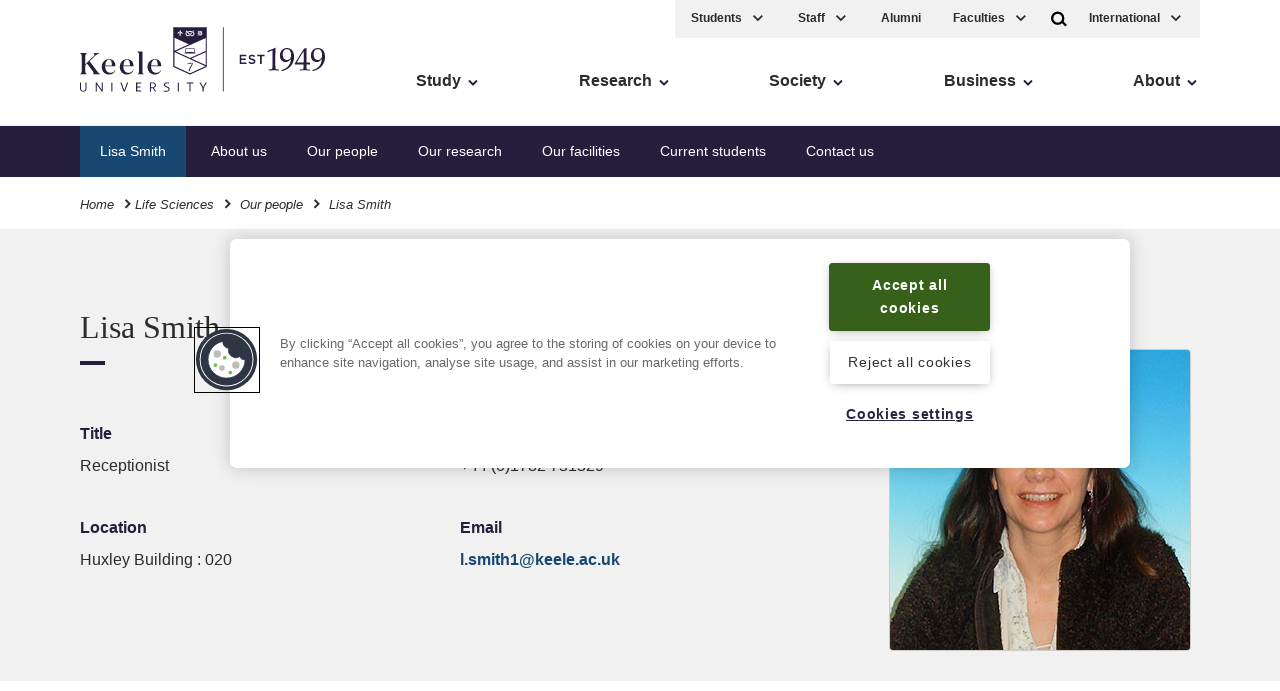

--- FILE ---
content_type: text/html; charset=UTF-8
request_url: https://www.keele.ac.uk/lifesci/ourpeople/lisasmith/
body_size: 9769
content:
<!DOCTYPE html>
<html lang="en">
    <head>
        <meta charset="utf-8">
        <meta name="viewport" content="width=device-width, initial-scale=1">
        <meta http-equiv="X-UA-Compatible" content="IE=edge" />

		<title>Lisa Smith  - Keele University</title>

		<meta name="author" content="Keele University" />
		
		<!--  --> <!-- meta description is nav 434 -->
		


		<!-- navigation object : k-core-global-cookie-first-load-head --><!-- OneTrust initial initial script on page load -->

<!-- OneTrust Cookies Consent Notice start -->

<!-- important - autoblocking is not on and OneTrustGroupsUpdated is added -->

<script src="https://cdn-ukwest.onetrust.com/scripttemplates/otSDKStub.js"  type="text/javascript" charset="UTF-8" data-domain-script="1ccdea98-8961-4ffc-91e0-ae57e6d8c0e3"></script>
<script type="text/javascript">
function OptanonWrapper()
{window.dataLayer.push({event:'OneTrustGroupsUpdated'});}
</script>
<!-- OneTrust Cookies Consent Notice end -->

<meta name="theme-color" content="#005d8f">
		<!-- navigation object : k-core-global-tracking-head -->	
		<!-- Twitter for websites -->	
		<!-- <script>window.twttr = (function(d, s, id) {	
		var js, fjs = d.getElementsByTagName(s)[0],	
			t = window.twttr || {};	
		if (d.getElementById(id)) return t;	
		js = d.createElement(s);	
		js.id = id;	
		js.src = "https://platform.twitter.com/widgets.js";	
		fjs.parentNode.insertBefore(js, fjs);	
	
		t._e = [];	
		t.ready = function(f) {	
			t._e.push(f);	
		};	
	
		return t;	
		}(document, "script", "twitter-wjs"));</script>	 -->
		<!-- .Twitter for websites -->	
	
		<!-- Google Tag Manager -->	
		<script>

		(function(w,d,s,l,i){w[l]=w[l]||[];w[l].push({'gtm.start':	
		new Date().getTime(),event:'gtm.js'});var f=d.getElementsByTagName(s)[0],	
		j=d.createElement(s),dl=l!='dataLayer'?'&l='+l:'';j.async=true;j.src=	
		'https://www.googletagmanager.com/gtm.js?id='+i+dl;f.parentNode.insertBefore(j,f);	
		})(window,document,'script','dataLayer','GTM-WH5D65B');</script>	
		<!-- End Google Tag Manager --><script>
function cleanHashbang() {
  if (location.hash && location.hash.startsWith("#!")) {
    var cleanUrl = location.href.split('#!')[0];
    window.location.replace(cleanUrl);
  }
}

// Run on initial load
cleanHashbang();

// Also run if the hash changes (like clicking a button that changes #!)
window.addEventListener('hashchange', cleanHashbang);
</script>
		
		<!-- Facebook --> 
	
		<meta property="og:title" content="Lisa Smith " />
		
		<!-- navigation object : k-core-kitchen-meta-DC-description value -->
		<meta property="og:description" content="" />
	
		<meta property="og:image" content="https://www.keele.ac.uk/k-core/media/meta/meta-logo-share.jpg" />
	
		<meta property="og:site_name" content="Keele University">
	
		<meta property="og:type" content="site">
	
		<!-- Twitter --> 
		<meta name="twitter:card" content="summary">    
		
		<meta name="twitter:site" content="@KeeleUniversity" />
		
		<meta name="twitter:creator" content="@KeeleUniversity" />
	
		<meta name="twitter:title" content="Lisa Smith ">
	
		<!-- navigation object : k-core-kitchen-meta-DC-description value -->
		<meta name="twitter:description" content="">
	
		<meta name="twitter:image" content="https://www.keele.ac.uk/k-core/media/meta/meta-logo-share.jpg" />
		<meta name="twitter:image:alt" content="Keele University logo" />

		<meta name="twitter:creator" content="@KeeleUniversity">

		<!-- navigation object : k-core-kitchen-meta-DC-description value -->
		<meta name="description" content="">

		<link rel="stylesheet" href="/k-core/css/app.css?v=pushstuden">
			
		<!-- navigation object : k-core-pre-vue-wrap *branch* --><!-- k-core-pre-vue-wrap in head *branch* -->
<!-- start-vue-instance -->
		<!-- navigation object : k-core-global-header -->        <!-- k-core-global-header non-branch -->
        <link rel="manifest" href="https://www.keele.ac.uk/k-core/media/favicons/manifest.json">

        <link rel="apple-touch-icon-precomposed" sizes="57x57" href="https://www.keele.ac.uk/k-core/media/favicons/apple-touch-icon-57x57.png" />
        <link rel="apple-touch-icon-precomposed" sizes="114x114" href="https://www.keele.ac.uk/k-core/media/favicons/apple-touch-icon-114x114.png" />
        <link rel="apple-touch-icon-precomposed" sizes="72x72" href="https://www.keele.ac.uk/k-core/media/favicons/apple-touch-icon-72x72.png" />
        <link rel="apple-touch-icon-precomposed" sizes="144x144" href="https://www.keele.ac.uk/k-core/media/favicons/apple-touch-icon-144x144.png" />
        <link rel="apple-touch-icon-precomposed" sizes="60x60" href="https://www.keele.ac.uk/k-core/media/favicons/apple-touch-icon-60x60.png" />
        <link rel="apple-touch-icon-precomposed" sizes="120x120" href="https://www.keele.ac.uk/k-core/media/favicons/apple-touch-icon-120x120.png" />
        <link rel="apple-touch-icon-precomposed" sizes="76x76" href="https://www.keele.ac.uk/k-core/media/favicons/apple-touch-icon-76x76.png" />
        <link rel="apple-touch-icon-precomposed" sizes="152x152" href="https://www.keele.ac.uk/k-core/media/favicons/apple-touch-icon-152x152.png" />
        <link rel="icon" type="image/png" href="https://www.keele.ac.uk/k-core/media/favicons/favicon-196x196.png" sizes="196x196" />
        <link rel="icon" type="image/png" href="https://www.keele.ac.uk/k-core/media/favicons/favicon-96x96.png" sizes="96x96" />
        <link rel="icon" type="image/png" href="https://www.keele.ac.uk/k-core/media/favicons/favicon-32x32.png" sizes="32x32" />
        <link rel="icon" type="image/png" href="https://www.keele.ac.uk/k-core/media/favicons/favicon-16x16.png" sizes="16x16" />
        <link rel="icon" type="image/png" href="https://www.keele.ac.uk/k-core/media/favicons/favicon-128.png" sizes="128x128" />
        <meta name="application-name" content="Keele University"/>
        <meta name="msapplication-TileColor" content="#271E3D" />
        <meta name="msapplication-TileImage" content="https://www.keele.ac.uk/k-core/media/favicons/mstile-144x144.png" />
        <meta name="msapplication-square70x70logo" content="https://www.keele.ac.uk/k-core/media/favicons/mstile-70x70.png" />
        <meta name="msapplication-square150x150logo" content="https://www.keele.ac.uk/k-core/media/favicons/mstile-150x150.png" />
        <meta name="msapplication-wide310x150logo" content="https://www.keele.ac.uk/k-core/media/favicons/mstile-310x150.png" />
        <meta name="msapplication-square310x310logo" content="https://www.keele.ac.uk/k-core/media/favicons/mstile-310x310.png" />
        <!-- .k-core-global-header non-branch -->

        <meta property="fb:pages" content="19097243336" />  
    </head>
    <body class="theme--keeleblue  zero-micro-id sid-136139">
	<!-- 393 theme, 451 modifier, 466 micro-alt-id -->
	
	<!-- navigation object : k-core-global-start-inside-body -->	<!-- Google Tag Manager (noscript) -->
	<noscript><iframe src="https://www.googletagmanager.com/ns.html?id=GTM-WH5D65B"
	height="0" width="0" style="display:none;visibility:hidden"></iframe></noscript>
	<!-- End Google Tag Manager (noscript) -->



<noscript>
<div class="noscript">

    <a href="/" class="noscriptlogo"><img src="/k-core/media/header/logo.svg" alt="Keele University" class=""></a>

    <!-- <h3>When you have eliminated the JavaScript, whatever remains must be an empty page.</h3> -->
    <p>Sorry, but you must enable JavaScript to view the Keele website.</p>

<small>Keele courses are also available at <a href="https://digital.ucas.com/search/results?SearchText=keele">https://digital.ucas.com/search/results?SearchText=keele</a></small>

</div>
</noscript>
		
	<div id="page-wrapper">
            <header class="site-head">


			<div v-if="false" class="cloak-site-head">
				<!-- <span class="cloak-loader">loading...</span> -->
					<div class="inner">
						<div class="nav-left"><a href="/" class="logo"><img src="/k-core/media/header/logo.svg"
									alt="Keele University homepage" class="logo-desktop"></a> <span class="a11y-main"><a
									href="#ally-main-content" class="skip-main">Skip to main content</a> <a href="/accessibility"
									class="k-accessibility">Accessibility</a></span>
							<div class="navigation__mobile"><a href="/" class="navigation__mobile__logo"><img
										src="/media/header/logo.svg" alt="Keele University homepage"></a> <a href="/"><span
										class="screen-reader-only">Home</span> <svg class="logo-home icon">
										<use xlink:href="/k-core/media/svg/sprite.svg#icon-home"></use>
									</svg></a>
								<!-- <div class="dropdown-quicklinks"><a href="#" aria-label="International" aria-expanded="false"> -->
				
								</div>
				
							</div> <!-- .nav-left -->
						</div> <!-- .inner -->
					</div> <!-- .v-if false-->

	<k-search>
		<div class="search-bar " v-cloak>
	<div class="inner">
		<form action="/search/" method="GET" class="f">
					    	<div>
			        <div class="search-input-group" role="search">
			<label for="search">Search Keele</label>
                      <div class="search-input">
                        <input type="Search" id="search" name="q" placeholder=" Search" class="js-main-search">
           
                        <button role="button"
	 type="submit"
	 class="search-input-submit"
	
	 aria-label="search"
	 title="Submit Search"
>
	
			<svg class="icon">
			<use xlink:href="/k-core/media/svg/sprite.svg#icon-search"></use>
		</svg>
	</button>	</div>
</div>		        </div>
		    		</form>
	</div>
</div>	</k-search>
	<div class="inner">
		<div class="nav-left" v-cloak>
          	<a href="/" class="logo">
				<img class="logo-desktop" src="/k-core/media/header/logo.svg" alt="Keele University homepage"/>
			</a>
			
			<!-- navigation object : k-core-a11y-skip-main -->			<span class="a11y-main">
				<a class="skip-main" href="#ally-main-content">Skip to main content</a>
				<a href="/accessibility" class="k-accessibility">Accessibility</a>
			</span>

			<k-mobile-navigation>
				<a href="/">
				<span class="screen-reader-only">Home</span>
					<svg class="logo-home icon">
						<use xlink:href="/k-core/media/svg/sprite.svg#icon-home"></use>
					</svg>
				</a>
                <div class="dropdown-quicklinks" v-cloak>
					<k-ql-droplist name="Courses"></k-ql-droplist>
					<k-ql-droplist-inner for="Courses">

													<li><a href='/study/foundationyears/foundationcourses/'>Foundation</a></li>
							<li><a href='/study/undergraduate/undergraduatecourses/'>Undergraduate 2026</a></li>
<!-- 							<li><a href='/study/undergraduate-2025/undergraduatecourses/'>Undergraduate 2025</a></li> -->
							<li><a href='/study/postgraduatestudy/postgraduatecourses/'>Postgraduate</a></li>
							<li><a href='/study/postgraduateresearch/researchareas/'>Research</a></li>
							<li><a href='/study/cpdandleadership/'>CPD</a></li>

					</k-ql-droplist-inner> <!-- Mobile Only -->
				</div>
				<k-search-key class="desktop-search" v-cloak></k-search-key> <!-- Not On Desktop -->
				<k-mobile-menu-key class="menu-access"></k-mobile-menu-key> <!-- Not On Desktop -->
			</k-mobile-navigation>
		</div>

		<k-mobile-menu v-cloak>

			<div class="quicklinks">
				<div class="service-menu">
					
					<div class="dropdown-quicklinks">
						<k-ql-droplist name="Students"></k-ql-droplist>
						<k-ql-droplist-inner for="Students">
							<!-- <a href='/welcome'><li>New Students</li></a> -->
							<li><a href='/students'>Student Home</a></li>
							<li><a href='/students/welcome'>Welcome new students</a></li>
							<li><a href='/cost-of-living'>Cost-of-living support</a></li>
							<li><a href='/students/lifeoutsideofstudy/welfareandwellbeing'>Health and wellbeing</a></li>
							<li><a href='/students/let-us-know/'>Let us know</a></li>
							<li><a href='https://kle.keele.ac.uk'>Student KLE</a></li>
							<li><a href='/telephones'>Staff Directory</a></li>
							<li><a href='/library'>Library</a></li>
						</k-ql-droplist-inner>
					</div>
					<div class="dropdown-quicklinks">
						<k-ql-droplist name="Staff"></k-ql-droplist>
						<k-ql-droplist-inner for="Staff">
                            <li><a href='/intranet/'>Intranet</a></li>
						</k-ql-droplist-inner>
					</div>
					<!-- <a href="/intranet" class="service-menu__intranet">Staff</a> -->
					<a href="/alumni" class="service-menu--desktop">Alumni</a>

						
					<div class="dropdown-quicklinks service-menu--desktop">
						<k-ql-droplist name="Faculties"></k-ql-droplist>
						<k-ql-droplist-inner for="Faculties">
							<li><a href='/about/faculties'>Faculties</a></li>
							<li><a href='/about/faculties#cid-188428'>Schools</a></li>
							<li><a href='/institutes'>Institutes</a></li>
							<li><a href='/research/ourresearch'>Research Institutes</a></li>
						</k-ql-droplist-inner>
					</div>

				</div>

				<div class="tools">
					<k-search-key></k-search-key> <!-- Desktop Only -->
                    <div class="dropdown-quicklinks">
						<k-ql-droplist name="International"></k-ql-droplist>
						<k-ql-droplist-inner for="International">

							<li><a href='/study/internationalstudents/yourcountry/asia/china'>China</a></li>
							<li><a href='/study/internationalstudents/yourcountry/asia/hongkong'>Hong Kong SAR</a></li>
							<li><a href='/study/internationalstudents/yourcountry/asia/india'>India</a></li>
							<li><a href='/study/internationalstudents/yourcountry/africa/kenya'>Kenya</a></li>
							<li><a href='/study/internationalstudents/yourcountry/africa/nigeria'>Nigeria</a></li>
							<li><a href='/study/internationalstudents/yourcountry/asia/pakistan'>Pakistan</a></li>
							<li><a href='/study/internationalstudents/yourcountry/middleeast/saudiarabia'>Saudi Arabia</a></li>
							<li><a href='/study/internationalstudents/yourcountry/uk'>UK International</a></li>
							<li><a href='/study/internationalstudents/yourcountry'>Rest of the world</a></li>
							<li><a href="/visa">Visa</a></li>

						</k-ql-droplist-inner> <!-- Desktop Only -->
					</div>
				</div>
			</div>


			<nav class="navigation">

				<!-- hard coded -->
				<ul class="multilevel-linkul-0">
					<li><a href="/study/">Study</a></li>
					<li><a href="/research/">Research</a></li>
					<li><a href="/society/">Society</a></li>
					<li><a href="/business/">Business</a></li>
					<li><a href="/about/">About</a></li>
				</ul>
				<!-- .hard coded -->


				<div class="k-deskmob-navigation">
					
					<!-- navigation object : k-core-breadcrumbs-global --><div class="breadcrumbs"><div class="inner"><ul><li><a href="/">Home</a></li> <svg viewBox="0 0 16 16" width="16" height="16" class="icon-arrow"><path d="M7.2 12.73l-1.41-1.41 3.29-3.29-3.29-3.29L7.2 3.32l4.71 4.71-4.71 4.7z"></path></svg><li><a href="/lifesci/">Life Sciences</a></li> <svg viewBox="0 0 16 16" width="16" height="16" class="icon-arrow"><path d="M7.2 12.73l-1.41-1.41 3.29-3.29-3.29-3.29L7.2 3.32l4.71 4.71-4.71 4.7z"></path></svg> <li><a href="/lifesci/ourpeople/">Our people</a></li> <svg viewBox="0 0 16 16" width="16" height="16" class="icon-arrow"><path d="M7.2 12.73l-1.41-1.41 3.29-3.29-3.29-3.29L7.2 3.32l4.71 4.71-4.71 4.7z"></path></svg> <li>Lisa Smith </li></ul></div></div>
					
					<!-- navigation object : k-deskmob-navigation-children -->  <ul class="k-deskmob-children  multilevel-linkul-0 "><li class="k-deskmob-children__child"><a href="/lifesci/about/">About us</a></li><li class="k-deskmob-children__child"><span class="currentbranch2"><a href="/lifesci/ourpeople/">Our people</a></span></li><li class="k-deskmob-children__child"><a href="/lifesci/research/">Our research</a></li><li class="k-deskmob-children__child"><a href="/lifesci/facilities/">Our facilities</a></li><li class="k-deskmob-children__child"><a href="http://keele.ac.uk/kle" target="_blank">Current students</a></li><li class="k-deskmob-children__child"><a href="/lifesci/contactus/">Contact us</a></li>  </ul>


				</div> <!-- .k-deskmob-navigation -->


			</nav>

			<k-navigation-tray></k-navigation-tray>

		</k-mobile-menu>
	</div>

	<div class="breadcrumbs"><div class="inner"><ul><li><a href="/">Home</a></li> <svg viewBox="0 0 16 16" width="16" height="16" class="icon-arrow"><path d="M7.2 12.73l-1.41-1.41 3.29-3.29-3.29-3.29L7.2 3.32l4.71 4.71-4.71 4.7z"></path></svg><li><a href="/lifesci/">Life Sciences</a></li> <svg viewBox="0 0 16 16" width="16" height="16" class="icon-arrow"><path d="M7.2 12.73l-1.41-1.41 3.29-3.29-3.29-3.29L7.2 3.32l4.71 4.71-4.71 4.7z"></path></svg> <li><a href="/lifesci/ourpeople/">Our people</a></li> <svg viewBox="0 0 16 16" width="16" height="16" class="icon-arrow"><path d="M7.2 12.73l-1.41-1.41 3.29-3.29-3.29-3.29L7.2 3.32l4.71 4.71-4.71 4.7z"></path></svg> <li><h1>Lisa Smith </h1></li></ul></div></div>

</header>

<div class="page-content">
<!-- navigation object : k-include:header-cascade --><div class="staff-profile">

<div class="module bg-color bg-color--grey-l staff-profile__keys">
    <div class="inner">
        <div class="content content--main-related">
            <div class="content__related staff-profile__keys__image">

                <div class="block">
                    <img src="/media/keeleuniversity/facnatsci/schlifesci/generalimages/staffprofileimages/lsmith.jpg" alt="Lisa Smith" />
                </div>

                <div class="socs-block">
                                            <ul>
                                        
                                        
                                        
                                        
                                        
                                        
                                        
                                        
                                        
                                        
                                                                 
                                        
                                        
                                                    
                                                      
                                                      
                                                      
                                                      
                                                      
                                    </ul>
                </div> <!-- .socs-block -->


            </div>
            <div class="content__main">
                <div class="heading">
                    <h2 class="heading__lead-in">Lisa Smith</h2>
                </div>
                <div class="cols">
                    <div class="col">
                        <dl>
                            <dt>Title</dt>
                            <dd>Receptionist</dd>
                            <dt>Location</dt>
                            <dd>Huxley Building : 020</dd>
                            
                            
                        </dl>
                    </div>
                    <div class="col">
                        <dl>
                            <dt>Phone</dt><dd>+44 (0)1782 731329</dd>
                            <dt>Email</dt><dd><a  class="js-email" href="mailto:l.smith1@keele.ac.uk">l.smith1@keele.ac.uk</a></dd>
                            
                        </dl>
                    </div>
                </div>
            </div>
        </div>
    </div>
</div>
<!-- .staff-profile -->

<!-- tabs -->
<k-tabset>
    


    

    

    
   


    

<!-- Staff publications,  -->
<!-- trigger for json fetch -->
    

    <!-- tab staff publications. shows title, fetches json is present, displays publications manually maintained if present -->
    




    

    

    
    
    
    
    
    
    



    
    
        

</k-tabset>
<!-- .tabs -->


<div class="footer__social footer__social--staff-profile  ">
    
    
    
    
    
    
    
    
    
    
    
    
    

	<div class="inner">
        
        <ul>
            
            
            
            
            
            
            
            
            
            
                                     
            
            
                        
                          
                          
                          
                    
        </ul>
    </div>
</div>


</div> <!-- .staff-profile --><!-- navigation object : k-include:footer-cascade --><div class="module  bg-color bg-color--grey-l" id="cid-414715">
	<div class="inner">
      
      
      


      <div class="list-block  grid grid--50">
      <div><h4>Head of School</h4>
<p>Professor Pip Beard<br />Email: <a title="mailto:p.m.beard@keele.ac.uk" href="mailto:p.m.beard@keele.ac.uk" data-linkindex="0">p.m.beard@keele.ac.uk</a></p>
<h4>School address</h4>
<p>School of Life Sciences<br />Huxley Building<br />Keele University<br />Staffordshire<br />ST5 5BG<br />Tel: <a href="tel:+441782734414">+44 (0) 1782 734414</a><br /><span>Email:&nbsp;</span><a href="mailto:lifesciences.office@keele.ac.uk">lifesciences.office@keele.ac.uk</a></p></div>
      <div><h4>Enquiries</h4>
<p>Tel: <a href="tel:+441782734414">+44 (0) 1782 734414</a><br />Email: <a href="mailto:lifesciences.office@keele.ac.uk">lifesciences.office@keele.ac.uk</a></p>
<p>You can find information about Programme Directors on our <a href="/lifesci/contactus/"><strong>Contact us</strong></a> page.</p>
<p>A full list of <a href="https://www.keele.ac.uk/lifesci/ourpeople/">School staff</a> is available with details of individual rooms and telephone numbers, email addresses, details of research interests and other information.</p></div>      
      
      </div> <!-- .list block -->
	</div> <!-- .inner block -->
</div> <!-- .module block -->
              <div class="footer__social bg-color bg-color--grey-l">
    
    
    
    
    
    
    
    
    
    
    
    
    
    
    
    
    
    

	<div class="inner">
        <p class="text-caps">Follow the School of Life Sciences</p>
        <ul>
            

            <li>
                <a href="https://twitter.com/keelelifesci" title="Link to Twitter">
                    <svg class="svg-icon" width="24px" height="24px">
                        <use xlink:href="/media/svg/sprite.svg#icon-social-twitter"></use>
                    </svg>
                </a>
            </li>

            

            

            

            

            

            

            

            

            

            

            

            

            

            

            

            
        </ul>
    </div>
</div>



</div> <!-- .page-content -->
<footer class="footer">
	<a href="#" class="back-to-top text-caps">
		<span>Back to top</span>
		<svg class="svg-icon" width="32px" height="32px">
		<use xlink:href="/k-core/media/svg/sprite.svg#icon-chevron-up"></use>
		</svg>
	</a>                

<!-- navigation object : k-core-footer-social --><div class="footer__social">
    
    
    
    
    
    
    
    
    
    
    
    
    
    
    
    
    
    

	<div class="inner">
        <p class="text-caps">Follow Keele University on social media</p>
        <ul>
            <li>
                <a href="https://www.facebook.com/KeeleUniversity" title="Link to Facebook">
                    <svg class="svg-icon" width="24px" height="24px">
                        <use xlink:href="/media/svg/sprite.svg#icon-social-facebook"></use>
                    </svg>
                </a>
            </li>

            <li>
                    <a href="http://www.twitter.com/KeeleUniversity" title="Link to Twitter">
                        <svg class="svg-icon" width="24px" height="24px">
                            <use xlink:href="/media/svg/sprite.svg#icon-social-twitter"></use>
                        </svg>
                    </a>
                </li>

            <li>
                    <a href="http://www.youtube.com/user/KeeleUniversity" title="Link to YouTube">
                        <svg class="svg-icon" width="24px" height="24px">
                            <use xlink:href="/media/svg/sprite.svg#icon-social-youtube"></use>
                        </svg>
                    </a>
                </li>

            <li>
                    <a href="http://www.instagram.com/keeleuniversity" title="Link to Instagram">
                        <svg class="svg-icon" width="24px" height="24px">
                            <use xlink:href="/media/svg/sprite.svg#icon-social-instagram"></use>
                        </svg>
                    </a>
                </li>

            

            

            <li>
                    <a href="https://www.linkedin.com/edu/school?id=12600" title="Link to LinkedIn">
                        <svg class="svg-icon" width="24px" height="24px">
                            <use xlink:href="/media/svg/sprite.svg#icon-social-linkedin"></use>
                        </svg>
                    </a>
                </li>

            <li>
                    <a href="https://www.weibo.com/keeleuni" title="Link to Weibo">
                        <svg class="svg-icon" width="24px" height="24px">
                            <use xlink:href="/media/svg/sprite.svg#icon-social-weibo"></use>
                        </svg>
                    </a>
                </li>

            

            

            

            

            

            

            

            

            

            
        </ul>
    </div>
</div>

<div class="module footer__quicklinks bg-color bg-color--primary">
<div class="inner">
<div class="heading align-centre">
<h2 class="heading__lead-in">Quick Links</h2></div>    

<!-- navigation object : k-core-global-quicklinks vue k-droplist-->
<k-droplist>
	<k-droplist-item text="A-Z" link="/a-z"></k-droplist-item>
	<k-droplist-item text="Accommodation" link="/discover/accommodation"></k-droplist-item>
	<k-droplist-item text="Arts Keele" link="/artskeele"></k-droplist-item>
	<k-droplist-item text="Central services" link="/admin"></k-droplist-item>
	<k-droplist-item text="Conferences and events" link=" https://www.keele-conference.com"></k-droplist-item>
	<k-droplist-item text="Food and drink" link="/foodanddrink"></k-droplist-item>
	<k-droplist-item text="Job vacancies" link="/vacancies"></k-droplist-item>
	<k-droplist-item text="Libraries" link="/library"></k-droplist-item>
<k-droplist-item text="Online courses" link="https://online.keele.ac.uk"></k-droplist-item>
	<k-droplist-item text="Open days" link="/discover/opendays"></k-droplist-item>
	<k-droplist-item text="Sport at Keele" link="/sport"></k-droplist-item>
	<k-droplist-item text="Student financial support" link="/studentfunding"></k-droplist-item>
	<k-droplist-item text="Student support" link="/connect/supportforstudents"></k-droplist-item><k-droplist-item text="Students&rsquo; Union" link="https://keelesu.com"></k-droplist-item>
	<k-droplist-item text="Postgraduate Association" link="https://kpa.org.uk"></k-droplist-item>
	<k-droplist-item text="Support Keele University" link="/connect/givingtokeele"></k-droplist-item>
	<k-droplist-item text="Sustainability at Keele" link="/greenkeele"></k-droplist-item>
</k-droplist>

</div>
</div>
<div class="footer__main bg-color bg-color--grey-d">
<div class="inner">

<div class="footer__links">
<div class="footer__initial">	
<ul class="list--unstyled">
<!-- <li><a href="#" >
Student Keele Learning Environment
</a></li>
<li><a href="#" >
Staff Keele Learning Environment
</a></li> -->
<li><a href="/privacy" >
Privacy and cookies
</a></li>
<li><a href="/accessibility" >
Accessibility
</a></li>
<li><a href="/terms" >
Terms and conditions
</a></li>
<li><a href="/feedback" >
Feedback
</a></li>
</ul>

<div class="footer__additional-logos">
    <a href="/athenaswan" class=""><img src="/k-core/media/footer/athena-swan.png" alt="Athena SWAN Charter. Recognising advancement of gender equality." class="footer__athenaSWAN"></a>


	<a href="/about/factsandfigures/tef"><img src="/k-core/media/footer/tef-gold_.png" alt="Keele - Teaching Excellence Framework Gold" class="footer__tefgold"></a>

	<!-- <img src="/k-core/media/footer/heist-footer-gold-winner.png" alt="This is a HEIST Gold award winning website" class="footer__heistgold"> -->
</div>

</div> <!-- .footer__initial -->
<ul class="list--unstyled">
<li><a href="/informationgovernance" >
Data protection and information governance
</a></li>
<li><a href="/sas/academicservices/governance/charityregistration" >
Charity registration
</a></li>
<!-- <li><a href="#" >
Freedom of information
</a></li> -->
<li><a href="/modern-slavery" >
Modern Slavery Act
</a></li>
<li><a href="/policyzone" >
Policy Zone
</a></li>
<!-- <li><a href="#" >
General Conditions of Purchase
</a></li> -->

<li><a class="t4Edit-page" href="https://cms.keele.ac.uk/terminalfour/page/content#add/136139/true">CMS: add new content to this page</a></li>
<li><a class="t4Edit-page" href="https://cms.keele.ac.uk/terminalfour/page/section#edit/136139/contents">CMS: modify content on this page</a></li>
<li><a class="t4Edit-page" href="https://cms.keele.ac.uk/terminalfour/page/directEdit#edit/2/en/136139">CMS: modify this page using Direct Edit</a></li>
<li class="t4Edit-page"><!-- navigation object : Last modified -->Last modified:  26.09.2024</li>


</ul>			<div class="footer__location">
	<div class="footer__location-contact">
		<address>
			Keele University, <br />
			Staffordshire, UK, <br />
			ST5 5BG
		</address>
			<ul class="list--unstyled">
				<li><a href="/about/contactus" title="Contact us">
				<svg class="svg-icon  text--secondary" width="24px" height="24px">
				<use xlink:href="/k-core/media/svg/sprite.svg#icon-footer-phone"></use>
				</svg>
				<span>Contact us</span>
				</a></li>
				<li><a href="/about/howtofindus" title="Find us">
				<svg class="svg-icon  text--secondary" width="24px" height="24px">
				<use xlink:href="/k-core/media/svg/sprite.svg#icon-footer-marker"></use>
				</svg>
				<span>Find us</span>
				</a></li>
				<li><a href="/about/howtofindus/maps" title="Campus map">
				<svg class="svg-icon  text--secondary" width="24px" height="24px">
				<use xlink:href="/k-core/media/svg/sprite.svg#icon-footer-signpost"></use>
				</svg>
				<span>Campus map</span>
				</a></li>
				<li><a href="http://www.disabledgo.com/organisations/keele-university/main" title="Access">
				<svg class="svg-icon  text--secondary" width="24px" height="24px">
				<use xlink:href="/k-core/media/svg/sprite.svg#icon-footer-access"></use>
				</svg>
				<span>Access</span>
				</a></li>
			</ul>				
</div>
	<div class="footer__location-map">
		<a class="footer_location-map-link" href="/about/howtofindus">
			<svg role="img" aria-labelledby="findkeele" class="svg-icon " width="120px" height="200px">
				<title id="findkeele">How to find Keele University. Directions and maps.</title>
				<use xlink:href="/k-core/media/svg/sprite.svg#icon-map"></use>
			</svg>
		</a>					
	</div>
</div>
</div>
</div><!-- .inner -->

<div class="footer__logo">
<!-- <svg class="svg-icon " width="128px" height="65px">
<use xlink:href="/k-core/media/svg/sprite.svg#icon-logo-white"></use>
</svg> -->
<p><small>&copy; Keele University</small></p>
</div>


</div>

</footer>


</div>
	<!-- navigation object : k-core-pre-app --><!-- k-core-pre-app. blank root import. wrap container and body already closed above. *branch* -->
<!-- now load core app.js -->
	<script src="/k-core/js/app.js?v=pushstuden"></script>


<!-- navigation object : k-core-global-emergency-css --><style>
/* DEV research 2025+ */


</style>

<!-- Mega menu -->
<div class="mega-menu" role="dialog" aria-label="Main Menu">
  <div class="mega-menu-inner">

    <!-- STUDY -->
    <div class="mega-menu-content" data-menu="Study">
      <div class="mega-menu-main">
        
          <div class="mega-menu-root-link">
              <a href="/study/">
                <span>Study at Keele</span>
                <svg viewBox="0 0 16 16" width="16" height="16" class="icon-arrow">
                  <path d="M7.2 12.73l-1.41-1.41 3.29-3.29-3.29-3.29L7.2 3.32l4.71 4.71-4.71 4.7z"></path>
                </svg>
              </a>
          </div>

        <div class="mega-menu-columns">
          <div class="mega-menu-column">
            <h3><a href="/study/undergraduate/">Undergraduate</a></h3>
            <ul>
              <li><a href="/study/undergraduate/undergraduatecourses/">Undergraduate courses 2026</a></li>
              <!-- <li><a href="/study/undergraduate-2025/">Undergraduate courses 2025</a></li> -->
              <li><a href="/study/foundationyears/">Foundation year</a></li>
            </ul>
          </div>
          <div class="mega-menu-column">
            <h3><a href="/study/postgraduatestudy/">Postgraduate</a></h3>
            <ul>
              <li><a href="/study/postgraduatestudy/">Postgraduate taught</a></li>
              <li><a href="/study/postgraduateresearch/">Postgraduate research</a></li>
            </ul>
          </div>
          <div class="mega-menu-column">

              <h3>
                  <a href="/study/student-life/">
                      Student life at Keele
                  </a>
              </h3>
              <ul>
                <li>
                    <a href="/accommodation/">
                        Accommodation
                    </a>
                </li>
                <li>
                    <a href="/study/facilities/">
                        Facilities
                    </a>
                </li>
                <li>
                    <a href="/study/whykeele/">
                        Why Keele?
                    </a>
                </li>
              </ul>

          </div>


          <div class="mega-menu-column">
            <h3><a href="/study/internationalstudents/">International students</a></h3>
            <h3><a href="/study/cpdandleadership/">CPD and leadership</a></h3>
            <h3><a href="/apprenticeships/">Apprenticeships</a></h3>
          </div>


        </div>
      </div>
      
      <div class="mega-menu-footer">
        <div class="mega-menu-inner">
          <div class="quick-links">
            <ul>
              <!-- <li>
                <a href="/clearing/">
                  <img src="/media/k-web/k-core/megamenu/mm-icon-clearing.png" alt="" aria-hidden="true">
                  <span>Clearing</span><svg viewBox="0 0 16 16" width="16" height="16" class="icon-arrow" style="color: white;"><path d="M7.2 12.73l-1.41-1.41 3.29-3.29-3.29-3.29L7.2 3.32l4.71 4.71-4.71 4.7z"></path></svg>
                </a>
              </li> -->
              <li>
                <a href="/study/opendays/">
                  <img src="/media/k-web/k-core/megamenu/mm-icon-open-day.png" alt="" aria-hidden="true">
                  <span>Book an open day</span><svg viewBox="0 0 16 16" width="16" height="16" class="icon-arrow" style="color: white;"><path d="M7.2 12.73l-1.41-1.41 3.29-3.29-3.29-3.29L7.2 3.32l4.71 4.71-4.71 4.7z"></path></svg>
                </a>
              </li>
              <li>
                <a href="/course-search/">
                  <img src="/media/k-web/k-core/megamenu/mm-icon-find-course.png" alt="" aria-hidden="true">
                  <span>Find a course</span><svg viewBox="0 0 16 16" width="16" height="16" class="icon-arrow" style="color: white;"><path d="M7.2 12.73l-1.41-1.41 3.29-3.29-3.29-3.29L7.2 3.32l4.71 4.71-4.71 4.7z"></path></svg>
                </a>
              </li>
              <li>
                <a href="/study/student-life/">
                  <img src="/media/k-web/k-core/megamenu/mm-icon-student-life.png" alt="" aria-hidden="true">
                  <span>Student life</span><svg viewBox="0 0 16 16" width="16" height="16" class="icon-arrow" style="color: white;"><path d="M7.2 12.73l-1.41-1.41 3.29-3.29-3.29-3.29L7.2 3.32l4.71 4.71-4.71 4.7z"></path></svg>
                </a>
              </li>
            </ul>
          </div>
        </div>
      </div>
    </div> <!-- end mega-menu-content -->

    <!-- RESEARCH -->
    <div class="mega-menu-content" data-menu="Research">
      <div class="mega-menu-main">
          <div class="mega-menu-root-link">
              <a href="/research/">
                <span>Research at Keele</span>
                <svg viewBox="0 0 16 16" width="16" height="16" class="icon-arrow">
                  <path d="M7.2 12.73l-1.41-1.41 3.29-3.29-3.29-3.29L7.2 3.32l4.71 4.71-4.71 4.7z"></path>
                </svg>
              </a>
          </div>
        <div class="mega-menu-columns">
          <div class="mega-menu-column">
            <h3><a href="/research/ourresearch/">Research Institutes and Centres</a></h3>
            <ul>
              <li><a href="/globalhealth/">Institute for Global Health and Wellbeing</a></li>
              <li><a href="/socialinclusion/">Institute for Social Inclusion</a></li>
              <li><a href="/sustainable-futures">Institute for Sustainable Futures</a></li>
              <li><a href="/digital-society-institute/">Digital Society Institute</a></li>
              <li><a href="/research/ourresearch/">Research Centres and Schools</a></li>
            </ul>
          </div>
          <div class="mega-menu-column">
            <h3>
              <!-- <a href="#!"> -->
                  Research opportunities
              <!-- </a> -->
          </h3>
            <ul>
              <li><a href="/research/postgraduateresearch/">Postgraduate research</a></li>
              <li><a href="/study/postgraduateresearch/studentships/">Studentships</a></li>
              <li><a href="/research/postgraduateresearch/professionaldoctorates/">Professional Doctorates</a></li>
              <li><a href="/research/postgraduateresearch/doctoraltrainingcentres/">Doctoral Training Centres</a></li>
            </ul>
          </div>
          <div class="mega-menu-column">
            <h3>
              <!-- <a href="#!"> -->
                  Research support
              <!-- </a> -->
          </h3>
            <ul>
              <li><a href="/research/raise/">Innovation and support</a></li>
              <li><a href="/study/postgraduateresearch/kda/">Keele Doctoral Academy</a></li>
              <li><a href="/research/engagementandimpact/">Engagement and Impact</a></li>
              <li><a href="/research/partnerships/">Partnerships</a></li>
            </ul>
          </div>
        </div>
      </div>
      
      <div class="mega-menu-footer">
        <div class="mega-menu-inner">
          <div class="quick-links">
            <ul>
              <li>
                <a href="/about/news/find-an-expert/">
                  <img src="/media/k-web/k-core/megamenu/mm-icon-find-an-expert.png" alt="" aria-hidden="true">
                  <span>Find an expert</span><svg viewBox="0 0 16 16" width="16" height="16" class="icon-arrow" style="color: white;"><path d="M7.2 12.73l-1.41-1.41 3.29-3.29-3.29-3.29L7.2 3.32l4.71 4.71-4.71 4.7z"></path></svg>
                </a>
              </li>
              <li>
                <a href="/research/engagementandimpact/">
                  <img src="/media/k-web/k-core/megamenu/mm-icon-engagement-impact.png" alt="" aria-hidden="true">
                  <span>Engagement and impact</span><svg viewBox="0 0 16 16" width="16" height="16" class="icon-arrow" style="color: white;"><path d="M7.2 12.73l-1.41-1.41 3.29-3.29-3.29-3.29L7.2 3.32l4.71 4.71-4.71 4.7z"></path></svg>
                </a>
              </li>
              <li>
                <a href="/research/partnerships/">
                  <img src="/media/k-web/k-core/megamenu/mm-icon-research.png" alt="" aria-hidden="true">
                  <span>Research partnerships</span><svg viewBox="0 0 16 16" width="16" height="16" class="icon-arrow" style="color: white;"><path d="M7.2 12.73l-1.41-1.41 3.29-3.29-3.29-3.29L7.2 3.32l4.71 4.71-4.71 4.7z"></path></svg>
                </a>
              </li>
            </ul>
          </div>
        </div>
      </div>
    </div>

    <!-- SOCIETY -->
    <div class="mega-menu-content" data-menu="Society">
      <div class="mega-menu-main">
          <div class="mega-menu-root-link">
              <a href="/society/">
                <span>Keele, community and society</span>
                <svg viewBox="0 0 16 16" width="16" height="16" class="icon-arrow">
                  <path d="M7.2 12.73l-1.41-1.41 3.29-3.29-3.29-3.29L7.2 3.32l4.71 4.71-4.71 4.7z"></path>
                </svg>
              </a>
          </div>
        <div class="mega-menu-columns">
          <div class="mega-menu-column">
            <h3><a href="/sustainability/">Sustainability</a></h3>
            <ul>
              <li><a href="/sustainability/ourgreencampus/">Our green campus</a></li>
              <li><a href="/sustainability/sustainabilityresearch/">Research</a></li>
              <li><a href="/sustainability/sustainabilityconsultancy/">Consultancy</a></li>
              <li><a href="/sustainability/sustainabilityeducationandoutreach/">Education and outreach</a></li>
            </ul>
          </div>
          <div class="mega-menu-column">
            <h3>
              <!-- <a href="#!"> -->
                  Serving our local communities
              <!-- </a> -->
          </h3>
            <ul>
              <li><a href="/society/staffordshire/">Staffordshire</a></li>
              <li><a href="/society/cheshire/">Cheshire</a></li>
              <li><a href="/society/shropshire/">Shropshire</a></li>
            </ul>
          </div>
          <div class="mega-menu-column">
            <h3>
              <!-- <a href="#!"> -->
                  Our impact
              <!-- </a> -->
          </h3>
            <ul>
              <li><a href="/nhs/">Health impact</a></li>
              <li><a href="/society/economicimpact/">Economic impact</a></li>
              <li><a href="/socialinclusion/">Institute for Social Inclusion</a></li>
            </ul>
          </div>
        </div>
      </div>
      
      <div class="mega-menu-footer">
        <div class="mega-menu-inner">
          <div class="quick-links">
            <ul>
              <li>
                <a href="/society/keeledeals/">
                  <img src="/media/k-web/k-core/megamenu/mm-icon-keele-deals.png" alt="" aria-hidden="true">
                  <span>Keele Deals</span><svg viewBox="0 0 16 16" width="16" height="16" class="icon-arrow" style="color: white;"><path d="M7.2 12.73l-1.41-1.41 3.29-3.29-3.29-3.29L7.2 3.32l4.71 4.71-4.71 4.7z"></path></svg>
                </a>
              </li>
              <li>
                <a href="/kit/">
                  <img src="/media/k-web/k-core/megamenu/mm-icon-keele-in-town.png" alt="" aria-hidden="true">
                  <span>Keele in Town</span><svg viewBox="0 0 16 16" width="16" height="16" class="icon-arrow" style="color: white;"><path d="M7.2 12.73l-1.41-1.41 3.29-3.29-3.29-3.29L7.2 3.32l4.71 4.71-4.71 4.7z"></path></svg>
                </a>
              </li>
              <li>
                <a href="/law/employability/clock/">
                  <img src="/media/k-web/k-core/megamenu/mm-icon-legal-support.png" alt="" aria-hidden="true">
                  <span>Community legal support</span><svg viewBox="0 0 16 16" width="16" height="16" class="icon-arrow" style="color: white;"><path d="M7.2 12.73l-1.41-1.41 3.29-3.29-3.29-3.29L7.2 3.32l4.71 4.71-4.71 4.7z"></path></svg>
                </a>
              </li>
              <li>
                <a href="/business/contactus/">
                  <img src="/media/k-web/k-core/megamenu/mm-icon-contact-us.png" alt="" aria-hidden="true">
                  <span>Get in touch</span><svg viewBox="0 0 16 16" width="16" height="16" class="icon-arrow" style="color: white;"><path d="M7.2 12.73l-1.41-1.41 3.29-3.29-3.29-3.29L7.2 3.32l4.71 4.71-4.71 4.7z"></path></svg>
                </a>
              </li>
            </ul>
          </div>
        </div>
      </div>
      <!-- end mega-menu-footer society-->

      
    </div> <!-- end mega-menu-content society-->

    <!-- BUSINESS -->
    <div class="mega-menu-content" data-menu="Business">
      <div class="mega-menu-main">
          <div class="mega-menu-root-link">
              <a href="/business/">
                <span>Keele Business Gateway</span>
                <svg viewBox="0 0 16 16" width="16" height="16" class="icon-arrow">
                  <path d="M7.2 12.73l-1.41-1.41 3.29-3.29-3.29-3.29L7.2 3.32l4.71 4.71-4.71 4.7z"></path>
                </svg>
              </a>
          </div>
        <div class="mega-menu-columns">
          <div class="mega-menu-column">
            <h3><a href="/business/businesssupport/">Business support</a></h3>
            <ul>
              <li><a href="/apprenticeships/">Apprenticeships</a></li>
              <li><a href="/business/businesssupport/placementsinternshipsandcareers/">Placements</a></li>
              <li><a href="/business/businesssupport/helptogrow/">Help to Grow</a></li>
            </ul>
          </div>
          <div class="mega-menu-column">
            <h3><a href="/business/scienceandinnovationpark/">Science and Innovation Park</a></h3>
            <ul>
              <li><a href="/business/scienceandinnovationpark/whykeele/">Why Keele?</a></li>
              <li><a href="/business/scienceandinnovationpark/facilitiesandavailability/">Facilities and availability</a></li>
              <li><a href="https://www.keele.ac.uk/kid/">Keele Innovation District</a></li>
            </ul>
          </div>
          <div class="mega-menu-column"></div>

          <!-- BUSINESS - include the promo content -->
              <div class="mega-menu-column mega-menu-promo d-none">
        <a href="https://www.keele.ac.uk/business/">
            <div class="mega-menu-promo__content">
                <picture>
                    <source data-srcset="/ksys/core-system/k-core-mega-menu-includes/k-core-mega-menu-business-includes/960x640.png" />
                    <img class="lazyload blur-up" data-sizes="auto" src="[data-uri]" data-src="/ksys/core-system/k-core-mega-menu-includes/k-core-mega-menu-business-includes/960x640.png" alt="">
                </picture> 
                <p class="mega-menu-promo__title">Title</p>
                <p class="mega-menu-promo__description">Description</p>
            </div>
        </a>
    </div> <!-- end mega-menu-column -->



        </div>
      </div>
      
      <div class="mega-menu-footer">
        <div class="mega-menu-inner">
          <div class="quick-links">
            <ul>
              <li>
                <a href="/business/businesssupport/flourish/">
                  <img src="/media/k-web/k-core/megamenu/mm-icon-support-for-newcastle.png" alt="" aria-hidden="true">
                  <span>Support for Newcastle-u-Lyme Organisations</span><svg viewBox="0 0 16 16" width="16" height="16" class="icon-arrow" style="color: white;"><path d="M7.2 12.73l-1.41-1.41 3.29-3.29-3.29-3.29L7.2 3.32l4.71 4.71-4.71 4.7z"></path></svg>
                </a>
              </li>
              <li>
                <a href="/kit/">
                  <img src="/media/k-web/k-core/megamenu/mm-icon-keele-in-town.png" alt="" aria-hidden="true">
                  <span>Keele in Town</span><svg viewBox="0 0 16 16" width="16" height="16" class="icon-arrow" style="color: white;"><path d="M7.2 12.73l-1.41-1.41 3.29-3.29-3.29-3.29L7.2 3.32l4.71 4.71-4.71 4.7z"></path></svg>
                </a>
              </li>
              <li>
                <a href="/about/events/">
                  <img src="/media/k-web/k-core/megamenu/mm-icon-events.png" alt="" aria-hidden="true">
                  <span>Upcoming events</span><svg viewBox="0 0 16 16" width="16" height="16" class="icon-arrow" style="color: white;"><path d="M7.2 12.73l-1.41-1.41 3.29-3.29-3.29-3.29L7.2 3.32l4.71 4.71-4.71 4.7z"></path></svg>
                </a>
              </li>
              <li>
                <a href="https://keele-conference.com/">
                  <img src="/media/k-web/k-core/megamenu/mm-icon-conferencing.png" alt="" aria-hidden="true">
                  <span>Venue hire and conferences</span><svg viewBox="0 0 16 16" width="16" height="16" class="icon-arrow" style="color: white;"><path d="M7.2 12.73l-1.41-1.41 3.29-3.29-3.29-3.29L7.2 3.32l4.71 4.71-4.71 4.7z"></path></svg>
                </a>
              </li>
              
            </ul>
          </div>
        </div>
      </div>
    </div>

    <!-- ABOUT -->
    <div class="mega-menu-content" data-menu="About">
      <div class="mega-menu-main">
          <div class="mega-menu-root-link">
              <a href="/about/">
                <span>About Keele</span>
                <svg viewBox="0 0 16 16" width="16" height="16" class="icon-arrow">
                  <path d="M7.2 12.73l-1.41-1.41 3.29-3.29-3.29-3.29L7.2 3.32l4.71 4.71-4.71 4.7z"></path>
                </svg>
              </a>
          </div>
        <div class="mega-menu-columns">
          <div class="mega-menu-column">
            <h3><a href="/about/">About Keele</a></h3>
            <ul>
              <li><a href="/about/ourhistory/">Our history</a></li>
              <li><a href="/about/artskeele/whatson/hiddentreasures/heritage/">Our heritage</a></li>
              <li><a href="/about/factsandfigures/">Facts and figures</a></li>
              <li><a href="/about/ourhistory/keelethroughouttheyears/">Keele timeline</a></li>
              <li><a href="/about/strategicplanandmission/">Strategic plan and mission</a></li>
              <li><a href="/about/vice-chancellorsoffice/">Leadership team</a></li>
            </ul>
          </div>
          <div class="mega-menu-column">
            <h3>
              <!-- <a href="#!"> -->
                  Campus and Location
              <!-- </a> -->
          </h3>
            <ul>
              <li><a href="/about/howtofindus/">How to find us and travel information</a></li>
              <li><a href="/about/howtofindus/maps/">Campus maps</a></li>
              <li><a href="/hotel/">Hotel</a></li>
              <li><a href="https://virtualtour.keele.ac.uk/">Virtual tour</a></li>
            </ul>
          </div>
          <div class="mega-menu-column">
            <h3><a href="/about/workatkeele/">Work at Keele</a></h3>
            <h3><a href="/alumni/">Alumni</a></h3>
            <h3><a href="/equity-diversity-inclusion/">Equity, Diversity and Inclusion</a></h3>
          </div>
          <div class="mega-menu-column">
              <h3><a href="/about/news/">News</a></h3>
              <h3><a href="/about/events/">Events</a></h3>
            <h3>
              <!-- <a href="#!"> -->
                  Contact us
              <!-- </a> -->
          </h3>
            <ul>
              <li><a href="/about/contactus/">General enquiries</a></li>
              <li><a href="/about/faculties/">Faculties and Schools</a></li>
              <li><a href="/study/opendays/">Visits and open days</a></li>
            </ul>
          </div>
        </div>
      </div>
      
      <div class="mega-menu-footer">
        <div class="mega-menu-inner">
          <div class="quick-links">
            <ul>

              <li>
                <a href="/about/artskeele/">
                  <img src="/media/k-web/k-core/megamenu/mm-icon-arts-keele.png" alt="" aria-hidden="true">
                  <span>Arts at Keele</span><svg viewBox="0 0 16 16" width="16" height="16" class="icon-arrow" style="color: white;"><path d="M7.2 12.73l-1.41-1.41 3.29-3.29-3.29-3.29L7.2 3.32l4.71 4.71-4.71 4.7z"></path></svg>
                </a>
              </li>
              <li>
                <a href="/study/campuslife/foodanddrink/">
                  <img src="/media/k-web/k-core/megamenu/mm-icon-food-drink.png" alt="" aria-hidden="true">
                  <span>Food and drink</span><svg viewBox="0 0 16 16" width="16" height="16" class="icon-arrow" style="color: white;"><path d="M7.2 12.73l-1.41-1.41 3.29-3.29-3.29-3.29L7.2 3.32l4.71 4.71-4.71 4.7z"></path></svg>
                </a>
              </li>
              <li>
                <a href="/about/merchandise/">
                  <img src="/media/k-web/k-core/megamenu/mm-icon-merchandise.png" alt="" aria-hidden="true">
                  <span>Merchandise</span><svg viewBox="0 0 16 16" width="16" height="16" class="icon-arrow" style="color: white;"><path d="M7.2 12.73l-1.41-1.41 3.29-3.29-3.29-3.29L7.2 3.32l4.71 4.71-4.71 4.7z"></path></svg>
                </a>
              </li>
              <li>
                <a href="/study/campuslife/sportatkeele/">
                  <img src="/media/k-web/k-core/megamenu/mm-icon-sport.png" alt="" aria-hidden="true">
                  <span>Sport at Keele</span><svg viewBox="0 0 16 16" width="16" height="16" class="icon-arrow" style="color: white;"><path d="M7.2 12.73l-1.41-1.41 3.29-3.29-3.29-3.29L7.2 3.32l4.71 4.71-4.71 4.7z"></path></svg>
                </a>
              </li>
            </ul>
          </div>
        </div>
      </div>
    </div>

  </div> <!-- end mega-menu-inner -->
  

</div> <!-- end mega-menu -->

</body>
</html>

--- FILE ---
content_type: application/javascript
request_url: https://www.keele.ac.uk/k-core/js/app.js?v=pushstuden
body_size: 170369
content:
!function(e){var t={};function n(r){if(t[r])return t[r].exports;var i=t[r]={i:r,l:!1,exports:{}};return e[r].call(i.exports,i,i.exports,n),i.l=!0,i.exports}n.m=e,n.c=t,n.d=function(e,t,r){n.o(e,t)||Object.defineProperty(e,t,{configurable:!1,enumerable:!0,get:r})},n.n=function(e){var t=e&&e.__esModule?function(){return e.default}:function(){return e};return n.d(t,"a",t),t},n.o=function(e,t){return Object.prototype.hasOwnProperty.call(e,t)},n.p="",n(n.s=29)}([function(e,t){var n=function(e,t){return new RegExp(" "+t+" ").test(" "+e.className+" ")};e.exports={hasClass:n,addClass:function(e,t){n(e,t)||(e.className+=" "+t)},removeClass:function(e,t){var r=" "+e.className.replace(/[\t\r\n]/g," ")+" ";if(n(e,t)){for(;r.indexOf(" "+t+" ")>=0;)r=r.replace(" "+t+" "," ");e.className=r.replace(/^\s+|\s+$/g,"")}},wrap:function(e,t,n){for(var r=document.querySelectorAll(t),i=0;i<r.length;i++){var o=e+r[i].outerHTML+n;r[i].outerHTML=o}},getClosest:function(e,t){for(Element.prototype.matches||(Element.prototype.matches=Element.prototype.matchesSelector||Element.prototype.mozMatchesSelector||Element.prototype.msMatchesSelector||Element.prototype.oMatchesSelector||Element.prototype.webkitMatchesSelector||function(e){for(var t=(this.document||this.ownerDocument).querySelectorAll(e),n=t.length;--n>=0&&t.item(n)!==this;);return n>-1});e&&e!==document;e=e.parentNode)if(e.matches(t))return e;return null}}},function(e,t){e.exports=function(e,t,n,r,i){var o,a=e=e||{},s=typeof e.default;"object"!==s&&"function"!==s||(o=e,a=e.default);var l,c="function"==typeof a?a.options:a;if(t&&(c.render=t.render,c.staticRenderFns=t.staticRenderFns),r&&(c._scopeId=r),i?(l=function(e){(e=e||this.$vnode&&this.$vnode.ssrContext||this.parent&&this.parent.$vnode&&this.parent.$vnode.ssrContext)||"undefined"==typeof __VUE_SSR_CONTEXT__||(e=__VUE_SSR_CONTEXT__),n&&n.call(this,e),e&&e._registeredComponents&&e._registeredComponents.add(i)},c._ssrRegister=l):n&&(l=n),l){var u=c.functional,d=u?c.render:c.beforeCreate;u?c.render=function(e,t){return l.call(t),d(e,t)}:c.beforeCreate=d?[].concat(d,l):[l]}return{esModule:o,exports:a,options:c}}},function(e,t){e.exports=function(e){var t=[];return t.toString=function(){return this.map(function(t){var n=function(e,t){var n=e[1]||"",r=e[3];if(!r)return n;if(t&&"function"==typeof btoa){var i=(a=r,"/*# sourceMappingURL=data:application/json;charset=utf-8;base64,"+btoa(unescape(encodeURIComponent(JSON.stringify(a))))+" */"),o=r.sources.map(function(e){return"/*# sourceURL="+r.sourceRoot+e+" */"});return[n].concat(o).concat([i]).join("\n")}var a;return[n].join("\n")}(t,e);return t[2]?"@media "+t[2]+"{"+n+"}":n}).join("")},t.i=function(e,n){"string"==typeof e&&(e=[[null,e,""]]);for(var r={},i=0;i<this.length;i++){var o=this[i][0];"number"==typeof o&&(r[o]=!0)}for(i=0;i<e.length;i++){var a=e[i];"number"==typeof a[0]&&r[a[0]]||(n&&!a[2]?a[2]=n:n&&(a[2]="("+a[2]+") and ("+n+")"),t.push(a))}},t}},function(e,t,n){var r="undefined"!=typeof document;if("undefined"!=typeof DEBUG&&DEBUG&&!r)throw new Error("vue-style-loader cannot be used in a non-browser environment. Use { target: 'node' } in your Webpack config to indicate a server-rendering environment.");var i=n(48),o={},a=r&&(document.head||document.getElementsByTagName("head")[0]),s=null,l=0,c=!1,u=function(){},d="undefined"!=typeof navigator&&/msie [6-9]\b/.test(navigator.userAgent.toLowerCase());function f(e){for(var t=0;t<e.length;t++){var n=e[t],r=o[n.id];if(r){r.refs++;for(var i=0;i<r.parts.length;i++)r.parts[i](n.parts[i]);for(;i<n.parts.length;i++)r.parts.push(p(n.parts[i]));r.parts.length>n.parts.length&&(r.parts.length=n.parts.length)}else{var a=[];for(i=0;i<n.parts.length;i++)a.push(p(n.parts[i]));o[n.id]={id:n.id,refs:1,parts:a}}}}function h(){var e=document.createElement("style");return e.type="text/css",a.appendChild(e),e}function p(e){var t,n,r=document.querySelector('style[data-vue-ssr-id~="'+e.id+'"]');if(r){if(c)return u;r.parentNode.removeChild(r)}if(d){var i=l++;r=s||(s=h()),t=g.bind(null,r,i,!1),n=g.bind(null,r,i,!0)}else r=h(),t=function(e,t){var n=t.css,r=t.media,i=t.sourceMap;r&&e.setAttribute("media",r);i&&(n+="\n/*# sourceURL="+i.sources[0]+" */",n+="\n/*# sourceMappingURL=data:application/json;base64,"+btoa(unescape(encodeURIComponent(JSON.stringify(i))))+" */");if(e.styleSheet)e.styleSheet.cssText=n;else{for(;e.firstChild;)e.removeChild(e.firstChild);e.appendChild(document.createTextNode(n))}}.bind(null,r),n=function(){r.parentNode.removeChild(r)};return t(e),function(r){if(r){if(r.css===e.css&&r.media===e.media&&r.sourceMap===e.sourceMap)return;t(e=r)}else n()}}e.exports=function(e,t,n){c=n;var r=i(e,t);return f(r),function(t){for(var n=[],a=0;a<r.length;a++){var s=r[a];(l=o[s.id]).refs--,n.push(l)}t?f(r=i(e,t)):r=[];for(a=0;a<n.length;a++){var l;if(0===(l=n[a]).refs){for(var c=0;c<l.parts.length;c++)l.parts[c]();delete o[l.id]}}}};var v,m=(v=[],function(e,t){return v[e]=t,v.filter(Boolean).join("\n")});function g(e,t,n,r){var i=n?"":r.css;if(e.styleSheet)e.styleSheet.cssText=m(t,i);else{var o=document.createTextNode(i),a=e.childNodes;a[t]&&e.removeChild(a[t]),a.length?e.insertBefore(o,a[t]):e.appendChild(o)}}},function(e,t,n){"use strict";var r=n(17),i=Object.prototype.toString;function o(e){return"[object Array]"===i.call(e)}function a(e){return void 0===e}function s(e){return null!==e&&"object"==typeof e}function l(e){if("[object Object]"!==i.call(e))return!1;var t=Object.getPrototypeOf(e);return null===t||t===Object.prototype}function c(e){return"[object Function]"===i.call(e)}function u(e,t){if(null!==e&&void 0!==e)if("object"!=typeof e&&(e=[e]),o(e))for(var n=0,r=e.length;n<r;n++)t.call(null,e[n],n,e);else for(var i in e)Object.prototype.hasOwnProperty.call(e,i)&&t.call(null,e[i],i,e)}e.exports={isArray:o,isArrayBuffer:function(e){return"[object ArrayBuffer]"===i.call(e)},isBuffer:function(e){return null!==e&&!a(e)&&null!==e.constructor&&!a(e.constructor)&&"function"==typeof e.constructor.isBuffer&&e.constructor.isBuffer(e)},isFormData:function(e){return"undefined"!=typeof FormData&&e instanceof FormData},isArrayBufferView:function(e){return"undefined"!=typeof ArrayBuffer&&ArrayBuffer.isView?ArrayBuffer.isView(e):e&&e.buffer&&e.buffer instanceof ArrayBuffer},isString:function(e){return"string"==typeof e},isNumber:function(e){return"number"==typeof e},isObject:s,isPlainObject:l,isUndefined:a,isDate:function(e){return"[object Date]"===i.call(e)},isFile:function(e){return"[object File]"===i.call(e)},isBlob:function(e){return"[object Blob]"===i.call(e)},isFunction:c,isStream:function(e){return s(e)&&c(e.pipe)},isURLSearchParams:function(e){return"undefined"!=typeof URLSearchParams&&e instanceof URLSearchParams},isStandardBrowserEnv:function(){return("undefined"==typeof navigator||"ReactNative"!==navigator.product&&"NativeScript"!==navigator.product&&"NS"!==navigator.product)&&"undefined"!=typeof window&&"undefined"!=typeof document},forEach:u,merge:function e(){var t={};function n(n,r){l(t[r])&&l(n)?t[r]=e(t[r],n):l(n)?t[r]=e({},n):o(n)?t[r]=n.slice():t[r]=n}for(var r=0,i=arguments.length;r<i;r++)u(arguments[r],n);return t},extend:function(e,t,n){return u(t,function(t,i){e[i]=n&&"function"==typeof t?r(t,n):t}),e},trim:function(e){return e.trim?e.trim():e.replace(/^\s+|\s+$/g,"")},stripBOM:function(e){return 65279===e.charCodeAt(0)&&(e=e.slice(1)),e}}},function(e,t,n){var r,i;!function(o,a){r=[n(185)],void 0===(i=function(e){return a(o,e)}.apply(t,r))||(e.exports=i)}(window,function(e,t){"use strict";var n={extend:function(e,t){for(var n in t)e[n]=t[n];return e},modulo:function(e,t){return(e%t+t)%t}},r=Array.prototype.slice;n.makeArray=function(e){return Array.isArray(e)?e:null===e||void 0===e?[]:"object"==typeof e&&"number"==typeof e.length?r.call(e):[e]},n.removeFrom=function(e,t){var n=e.indexOf(t);-1!=n&&e.splice(n,1)},n.getParent=function(e,n){for(;e.parentNode&&e!=document.body;)if(e=e.parentNode,t(e,n))return e},n.getQueryElement=function(e){return"string"==typeof e?document.querySelector(e):e},n.handleEvent=function(e){var t="on"+e.type;this[t]&&this[t](e)},n.filterFindElements=function(e,r){var i=[];return(e=n.makeArray(e)).forEach(function(e){if(e instanceof HTMLElement)if(r){t(e,r)&&i.push(e);for(var n=e.querySelectorAll(r),o=0;o<n.length;o++)i.push(n[o])}else i.push(e)}),i},n.debounceMethod=function(e,t,n){n=n||100;var r=e.prototype[t],i=t+"Timeout";e.prototype[t]=function(){var e=this[i];clearTimeout(e);var t=arguments,o=this;this[i]=setTimeout(function(){r.apply(o,t),delete o[i]},n)}},n.docReady=function(e){var t=document.readyState;"complete"==t||"interactive"==t?setTimeout(e):document.addEventListener("DOMContentLoaded",e)},n.toDashed=function(e){return e.replace(/(.)([A-Z])/g,function(e,t,n){return t+"-"+n}).toLowerCase()};var i=e.console;return n.htmlInit=function(t,r){n.docReady(function(){var o=n.toDashed(r),a="data-"+o,s=document.querySelectorAll("["+a+"]"),l=document.querySelectorAll(".js-"+o),c=n.makeArray(s).concat(n.makeArray(l)),u=a+"-options",d=e.jQuery;c.forEach(function(e){var n,o=e.getAttribute(a)||e.getAttribute(u);try{n=o&&JSON.parse(o)}catch(t){return void(i&&i.error("Error parsing "+a+" on "+e.className+": "+t))}var s=new t(e,n);d&&d.data(e,r,s)})})},n})},function(e,t,n){var r,i;!function(o,a){r=[n(9),n(27),n(5),n(186),n(187),n(188)],void 0===(i=function(e,t,n,r,i,s){return a(o,e,t,n,r,i,s)}.apply(t,r))||(e.exports=i)}(window,function(e,t,n,r,i,o,a){"use strict";var s=e.jQuery,l=e.getComputedStyle,c=e.console;function u(e,t){for(e=r.makeArray(e);e.length;)t.appendChild(e.shift())}var d=0,f={};function h(e,t){var n=r.getQueryElement(e);if(n){if(this.element=n,this.element.flickityGUID){var i=f[this.element.flickityGUID];return i&&i.option(t),i}s&&(this.$element=s(this.element)),this.options=r.extend({},this.constructor.defaults),this.option(t),this._create()}else c&&c.error("Bad element for Flickity: "+(n||e))}h.defaults={accessibility:!0,cellAlign:"center",freeScrollFriction:.075,friction:.28,namespaceJQueryEvents:!0,percentPosition:!0,resize:!0,selectedAttraction:.025,setGallerySize:!0},h.createMethods=[];var p=h.prototype;r.extend(p,t.prototype),p._create=function(){var t=this.guid=++d;for(var n in this.element.flickityGUID=t,f[t]=this,this.selectedIndex=0,this.restingFrames=0,this.x=0,this.velocity=0,this.originSide=this.options.rightToLeft?"right":"left",this.viewport=document.createElement("div"),this.viewport.className="flickity-viewport",this._createSlider(),(this.options.resize||this.options.watchCSS)&&e.addEventListener("resize",this),this.options.on){var r=this.options.on[n];this.on(n,r)}h.createMethods.forEach(function(e){this[e]()},this),this.options.watchCSS?this.watchCSS():this.activate()},p.option=function(e){r.extend(this.options,e)},p.activate=function(){this.isActive||(this.isActive=!0,this.element.classList.add("flickity-enabled"),this.options.rightToLeft&&this.element.classList.add("flickity-rtl"),this.getSize(),u(this._filterFindCellElements(this.element.children),this.slider),this.viewport.appendChild(this.slider),this.element.appendChild(this.viewport),this.reloadCells(),this.options.accessibility&&(this.element.tabIndex=0,this.element.addEventListener("keydown",this)),this.emitEvent("activate"),this.selectInitialIndex(),this.isInitActivated=!0,this.dispatchEvent("ready"))},p._createSlider=function(){var e=document.createElement("div");e.className="flickity-slider",e.style[this.originSide]=0,this.slider=e},p._filterFindCellElements=function(e){return r.filterFindElements(e,this.options.cellSelector)},p.reloadCells=function(){this.cells=this._makeCells(this.slider.children),this.positionCells(),this._getWrapShiftCells(),this.setGallerySize()},p._makeCells=function(e){return this._filterFindCellElements(e).map(function(e){return new i(e,this)},this)},p.getLastCell=function(){return this.cells[this.cells.length-1]},p.getLastSlide=function(){return this.slides[this.slides.length-1]},p.positionCells=function(){this._sizeCells(this.cells),this._positionCells(0)},p._positionCells=function(e){e=e||0,this.maxCellHeight=e&&this.maxCellHeight||0;var t=0;if(e>0){var n=this.cells[e-1];t=n.x+n.size.outerWidth}for(var r=this.cells.length,i=e;i<r;i++){var o=this.cells[i];o.setPosition(t),t+=o.size.outerWidth,this.maxCellHeight=Math.max(o.size.outerHeight,this.maxCellHeight)}this.slideableWidth=t,this.updateSlides(),this._containSlides(),this.slidesWidth=r?this.getLastSlide().target-this.slides[0].target:0},p._sizeCells=function(e){e.forEach(function(e){e.getSize()})},p.updateSlides=function(){if(this.slides=[],this.cells.length){var e=new o(this);this.slides.push(e);var t="left"==this.originSide?"marginRight":"marginLeft",n=this._getCanCellFit();this.cells.forEach(function(r,i){if(e.cells.length){var a=e.outerWidth-e.firstMargin+(r.size.outerWidth-r.size[t]);n.call(this,i,a)?e.addCell(r):(e.updateTarget(),e=new o(this),this.slides.push(e),e.addCell(r))}else e.addCell(r)},this),e.updateTarget(),this.updateSelectedSlide()}},p._getCanCellFit=function(){var e=this.options.groupCells;if(!e)return function(){return!1};if("number"==typeof e){var t=parseInt(e,10);return function(e){return e%t!=0}}var n="string"==typeof e&&e.match(/^(\d+)%$/),r=n?parseInt(n[1],10)/100:1;return function(e,t){return t<=(this.size.innerWidth+1)*r}},p._init=p.reposition=function(){this.positionCells(),this.positionSliderAtSelected()},p.getSize=function(){this.size=n(this.element),this.setCellAlign(),this.cursorPosition=this.size.innerWidth*this.cellAlign};var v={center:{left:.5,right:.5},left:{left:0,right:1},right:{right:0,left:1}};return p.setCellAlign=function(){var e=v[this.options.cellAlign];this.cellAlign=e?e[this.originSide]:this.options.cellAlign},p.setGallerySize=function(){if(this.options.setGallerySize){var e=this.options.adaptiveHeight&&this.selectedSlide?this.selectedSlide.height:this.maxCellHeight;this.viewport.style.height=e+"px"}},p._getWrapShiftCells=function(){if(this.options.wrapAround){this._unshiftCells(this.beforeShiftCells),this._unshiftCells(this.afterShiftCells);var e=this.cursorPosition,t=this.cells.length-1;this.beforeShiftCells=this._getGapCells(e,t,-1),e=this.size.innerWidth-this.cursorPosition,this.afterShiftCells=this._getGapCells(e,0,1)}},p._getGapCells=function(e,t,n){for(var r=[];e>0;){var i=this.cells[t];if(!i)break;r.push(i),t+=n,e-=i.size.outerWidth}return r},p._containSlides=function(){if(this.options.contain&&!this.options.wrapAround&&this.cells.length){var e=this.options.rightToLeft,t=e?"marginRight":"marginLeft",n=e?"marginLeft":"marginRight",r=this.slideableWidth-this.getLastCell().size[n],i=r<this.size.innerWidth,o=this.cursorPosition+this.cells[0].size[t],a=r-this.size.innerWidth*(1-this.cellAlign);this.slides.forEach(function(e){i?e.target=r*this.cellAlign:(e.target=Math.max(e.target,o),e.target=Math.min(e.target,a))},this)}},p.dispatchEvent=function(e,t,n){var r=t?[t].concat(n):n;if(this.emitEvent(e,r),s&&this.$element){var i=e+=this.options.namespaceJQueryEvents?".flickity":"";if(t){var o=new s.Event(t);o.type=e,i=o}this.$element.trigger(i,n)}},p.select=function(e,t,n){if(this.isActive&&(e=parseInt(e,10),this._wrapSelect(e),(this.options.wrapAround||t)&&(e=r.modulo(e,this.slides.length)),this.slides[e])){var i=this.selectedIndex;this.selectedIndex=e,this.updateSelectedSlide(),n?this.positionSliderAtSelected():this.startAnimation(),this.options.adaptiveHeight&&this.setGallerySize(),this.dispatchEvent("select",null,[e]),e!=i&&this.dispatchEvent("change",null,[e]),this.dispatchEvent("cellSelect")}},p._wrapSelect=function(e){var t=this.slides.length;if(!(this.options.wrapAround&&t>1))return e;var n=r.modulo(e,t),i=Math.abs(n-this.selectedIndex),o=Math.abs(n+t-this.selectedIndex),a=Math.abs(n-t-this.selectedIndex);!this.isDragSelect&&o<i?e+=t:!this.isDragSelect&&a<i&&(e-=t),e<0?this.x-=this.slideableWidth:e>=t&&(this.x+=this.slideableWidth)},p.previous=function(e,t){this.select(this.selectedIndex-1,e,t)},p.next=function(e,t){this.select(this.selectedIndex+1,e,t)},p.updateSelectedSlide=function(){var e=this.slides[this.selectedIndex];e&&(this.unselectSelectedSlide(),this.selectedSlide=e,e.select(),this.selectedCells=e.cells,this.selectedElements=e.getCellElements(),this.selectedCell=e.cells[0],this.selectedElement=this.selectedElements[0])},p.unselectSelectedSlide=function(){this.selectedSlide&&this.selectedSlide.unselect()},p.selectInitialIndex=function(){var e=this.options.initialIndex;if(this.isInitActivated)this.select(this.selectedIndex,!1,!0);else{if(e&&"string"==typeof e)if(this.queryCell(e))return void this.selectCell(e,!1,!0);var t=0;e&&this.slides[e]&&(t=e),this.select(t,!1,!0)}},p.selectCell=function(e,t,n){var r=this.queryCell(e);if(r){var i=this.getCellSlideIndex(r);this.select(i,t,n)}},p.getCellSlideIndex=function(e){for(var t=0;t<this.slides.length;t++){if(-1!=this.slides[t].cells.indexOf(e))return t}},p.getCell=function(e){for(var t=0;t<this.cells.length;t++){var n=this.cells[t];if(n.element==e)return n}},p.getCells=function(e){var t=[];return(e=r.makeArray(e)).forEach(function(e){var n=this.getCell(e);n&&t.push(n)},this),t},p.getCellElements=function(){return this.cells.map(function(e){return e.element})},p.getParentCell=function(e){var t=this.getCell(e);return t||(e=r.getParent(e,".flickity-slider > *"),this.getCell(e))},p.getAdjacentCellElements=function(e,t){if(!e)return this.selectedSlide.getCellElements();t=void 0===t?this.selectedIndex:t;var n=this.slides.length;if(1+2*e>=n)return this.getCellElements();for(var i=[],o=t-e;o<=t+e;o++){var a=this.options.wrapAround?r.modulo(o,n):o,s=this.slides[a];s&&(i=i.concat(s.getCellElements()))}return i},p.queryCell=function(e){if("number"==typeof e)return this.cells[e];if("string"==typeof e){if(e.match(/^[#.]?[\d/]/))return;e=this.element.querySelector(e)}return this.getCell(e)},p.uiChange=function(){this.emitEvent("uiChange")},p.childUIPointerDown=function(e){"touchstart"!=e.type&&e.preventDefault(),this.focus()},p.onresize=function(){this.watchCSS(),this.resize()},r.debounceMethod(h,"onresize",150),p.resize=function(){if(this.isActive&&!this.isAnimating&&!this.isDragging){this.getSize(),this.options.wrapAround&&(this.x=r.modulo(this.x,this.slideableWidth)),this.positionCells(),this._getWrapShiftCells(),this.setGallerySize(),this.emitEvent("resize");var e=this.selectedElements&&this.selectedElements[0];this.selectCell(e,!1,!0)}},p.watchCSS=function(){this.options.watchCSS&&(-1!=l(this.element,":after").content.indexOf("flickity")?this.activate():this.deactivate())},p.onkeydown=function(e){var t=document.activeElement&&document.activeElement!=this.element;if(this.options.accessibility&&!t){var n=h.keyboardHandlers[e.keyCode];n&&n.call(this)}},h.keyboardHandlers={37:function(){var e=this.options.rightToLeft?"next":"previous";this.uiChange(),this[e]()},39:function(){var e=this.options.rightToLeft?"previous":"next";this.uiChange(),this[e]()}},p.focus=function(){var t=e.pageYOffset;this.element.focus({preventScroll:!0}),e.pageYOffset!=t&&e.scrollTo(e.pageXOffset,t)},p.deactivate=function(){this.isActive&&(this.element.classList.remove("flickity-enabled"),this.element.classList.remove("flickity-rtl"),this.unselectSelectedSlide(),this.cells.forEach(function(e){e.destroy()}),this.element.removeChild(this.viewport),u(this.slider.children,this.element),this.options.accessibility&&(this.element.removeAttribute("tabIndex"),this.element.removeEventListener("keydown",this)),this.isActive=!1,this.emitEvent("deactivate"))},p.destroy=function(){this.deactivate(),e.removeEventListener("resize",this),this.allOff(),this.emitEvent("destroy"),s&&this.$element&&s.removeData(this.element,"flickity"),delete this.element.flickityGUID,delete f[this.guid]},r.extend(p,a),h.data=function(e){var t=(e=r.getQueryElement(e))&&e.flickityGUID;return t&&f[t]},r.htmlInit(h,"flickity"),s&&s.bridget&&s.bridget("flickity",h),h.setJQuery=function(e){s=e},h.Cell=i,h.Slide=o,h})},function(e,t,n){var r,i,o;i=[],r=function(){"use strict";var e=function(e){return"getComputedStyle"in window&&"smooth"===window.getComputedStyle(e)["scroll-behavior"]};if("undefined"==typeof window||!("document"in window))return{};var t=function(t,n,r){var i;n=n||999,r||0===r||(r=9);var o=function(e){i=e},a=function(){clearTimeout(i),o(0)},s=function(e){return Math.max(0,t.getTopOf(e)-r)},l=function(r,i,s){if(a(),0===i||i&&i<0||e(t.body))t.toY(r),s&&s();else{var l=t.getY(),c=Math.max(0,r)-l,u=(new Date).getTime();i=i||Math.min(Math.abs(c),n),function e(){o(setTimeout(function(){var n=Math.min(1,((new Date).getTime()-u)/i),r=Math.max(0,Math.floor(l+c*(n<.5?2*n*n:n*(4-2*n)-1)));t.toY(r),n<1&&t.getHeight()+r<t.body.scrollHeight?e():(setTimeout(a,99),s&&s())},9))}()}},c=function(e,t,n){l(s(e),t,n)};return{setup:function(e,t){return(0===e||e)&&(n=e),(0===t||t)&&(r=t),{defaultDuration:n,edgeOffset:r}},to:c,toY:l,intoView:function(e,n,i){var o=e.getBoundingClientRect().height,a=t.getTopOf(e)+o,u=t.getHeight(),d=t.getY(),f=d+u;s(e)<d||o+r>u?c(e,n,i):a+r>f?l(a-u+r,n,i):i&&i()},center:function(e,n,r,i){l(Math.max(0,t.getTopOf(e)-t.getHeight()/2+(r||e.getBoundingClientRect().height/2)),n,i)},stop:a,moving:function(){return!!i},getY:t.getY,getTopOf:t.getTopOf}},n=document.documentElement,r=function(){return window.scrollY||n.scrollTop},i=t({body:document.scrollingElement||document.body,toY:function(e){window.scrollTo(0,e)},getY:r,getHeight:function(){return window.innerHeight||n.clientHeight},getTopOf:function(e){return e.getBoundingClientRect().top+r()-n.offsetTop}});if(i.createScroller=function(e,r,i){return t({body:e,toY:function(t){e.scrollTop=t},getY:function(){return e.scrollTop},getHeight:function(){return Math.min(e.clientHeight,window.innerHeight||n.clientHeight)},getTopOf:function(e){return e.offsetTop}},r,i)},"addEventListener"in window&&!window.noZensmooth&&!e(document.body)){var o="scrollRestoration"in history;o&&(history.scrollRestoration="auto"),window.addEventListener("load",function(){o&&(setTimeout(function(){history.scrollRestoration="manual"},9),window.addEventListener("popstate",function(e){e.state&&"zenscrollY"in e.state&&i.toY(e.state.zenscrollY)},!1)),window.location.hash&&setTimeout(function(){var e=i.setup().edgeOffset;if(e){var t=document.getElementById(window.location.href.split("#")[1]);if(t){var n=Math.max(0,i.getTopOf(t)-e),r=i.getY()-n;0<=r&&r<9&&window.scrollTo(0,n)}}},9)},!1);var a=new RegExp("(^|\\s)noZensmooth(\\s|$)");window.addEventListener("click",function(e){for(var t=e.target;t&&"A"!==t.tagName;)t=t.parentNode;if(!(!t||1!==e.which||e.shiftKey||e.metaKey||e.ctrlKey||e.altKey)){if(o)try{history.replaceState({zenscrollY:i.getY()},"")}catch(e){}var n=t.getAttribute("href")||"";if(0===n.indexOf("#")&&!a.test(t.className)){var r=0,s=document.getElementById(n.substring(1));if("#"!==n){if(!s)return;r=i.getTopOf(s)}e.preventDefault();var l=function(){window.location=n},c=i.setup().edgeOffset;c&&(r=Math.max(0,r-c),l=function(){history.pushState(null,"",n)}),i.toY(r,null,l)}}},!1)}return i}(),void 0===(o="function"==typeof r?r.apply(t,i):r)||(e.exports=o)},function(e,t){var n;n=function(){return this}();try{n=n||Function("return this")()||(0,eval)("this")}catch(e){"object"==typeof window&&(n=window)}e.exports=n},function(e,t,n){var r,i;"undefined"!=typeof window&&window,void 0===(i="function"==typeof(r=function(){"use strict";function e(){}var t=e.prototype;return t.on=function(e,t){if(e&&t){var n=this._events=this._events||{},r=n[e]=n[e]||[];return-1==r.indexOf(t)&&r.push(t),this}},t.once=function(e,t){if(e&&t){this.on(e,t);var n=this._onceEvents=this._onceEvents||{};return(n[e]=n[e]||{})[t]=!0,this}},t.off=function(e,t){var n=this._events&&this._events[e];if(n&&n.length){var r=n.indexOf(t);return-1!=r&&n.splice(r,1),this}},t.emitEvent=function(e,t){var n=this._events&&this._events[e];if(n&&n.length){n=n.slice(0),t=t||[];for(var r=this._onceEvents&&this._onceEvents[e],i=0;i<n.length;i++){var o=n[i];r&&r[o]&&(this.off(e,o),delete r[o]),o.apply(this,t)}return this}},t.allOff=function(){delete this._events,delete this._onceEvents},e})?r.call(t,n,t,e):r)||(e.exports=i)},function(e,t,n){"use strict";Object.defineProperty(t,"__esModule",{value:!0}),n.d(t,"EventBus",function(){return r}),window.noZensmooth=!0,window._=n(30),window.Vue=n(32),window.Event=new Vue;var r=new Vue;String.prototype.includes||(String.prototype.includes=function(e,t){return"number"!=typeof t&&(t=0),!(t+e.length>this.length)&&-1!==this.indexOf(e,t)});var i=n(36);n(37),n(38);Vue.component("k-search",n(39)),Vue.component("k-search-key",n(42)),Vue.component("k-alg-search-main-course",n(45)),Vue.component("k-course-shield-main",n(51)),Vue.component("k-course-search-component",n(56)),Vue.component("k-course-shield-clearing",n(61)),Vue.component("k-events-search-main",n(66)),Vue.component("k-google-cse-global",n(71)),Vue.component("k-alg-search-staff-search-med",n(76)),Vue.component("k-alg-keele_main_staff-regen-med",n(81)),Vue.component("k-alg-search-studentships",n(86)),Vue.component("k-mobile-menu",n(91)),Vue.component("k-mobile-menu-key",n(94)),Vue.component("k-navigation-tray",n(97)),Vue.component("k-mobile-navigation",n(100)),Vue.component("k-ql-droplist",n(103)),Vue.component("k-ql-droplist-inner",n(106)),Vue.component("k-tabset",n(109)),Vue.component("k-tab",n(116)),Vue.component("k-tab-staff-pubs",n(121)),Vue.component("k-accordionset",n(144)),Vue.component("k-accordion",n(147));var o=n(150);Vue.component("k-droplist",n(151)),Vue.component("k-droplist-item",n(154)),Vue.component("k-modal",n(157)),Vue.component("k-modal-large",n(160)),Vue.component("k-alphafilter-pgt",n(163)),Vue.component("social-media-directory-nav",n(166)),Vue.component("staff-group-anchors",n(171)),Vue.component("ug-pg-matrix",n(176));var a={filename:n.p+"/media/svg/sprite.svg"};n(181)(a);var s=n(182),l=n(196),c=n(197),u=n(198),d=n(200),f=n(201),h=n(202),p=n(204),v=n(205),m=n(206),g=n(207),y=n(209),_=n(210),b=n(211),w=n(212),x=n(213),k=n(214),C=n(215),S=n(216),A=n(217),T=n(218),E=n(219),L=n(220),M=n(221),O=n(222),D=n(223),q=n(224),P=n(225),I=n(226),N=n(227),j=n(228),$=n(229),R=n(230),z=n(231),F=n(232),B=n(233),H=n(234),W=n(235),U=n(236),V=n(237),Y=n(238),X=n(239),G=n(240),J=n(241),K=n(242),Z=n(243),Q=n(244),ee=n(245),te=n(246),ne=n(247),re=n(248),ie=n(249),oe=n(250),ae=n(251),se=n(252),le=n(253),ce=n(254),ue=n(255),de=n(256),fe=n(257),he=n(258),pe=n(259),ve=n(260),me=n(261),ge=n(262),ye=n(263),_e=(n(264),n(265)),be=n(266),we=n(267);new Vue({el:"#page-wrapper"});!function(e,t,n){function r(e){"loading"!=t.readyState?e():t.addEventListener("DOMContentLoaded",e)}var a={common:{init:function(){we.init(),S.init(),E.init(),e.scrollTo(0,0),i(),N.init(),C.init(),s.init(),me.init(),t.querySelector(".js-mini-case-studies")&&l.init(),u.init(),h.init(),m.init(),g.init(),w.init(),x.init(),o.init(),M.init(),O.init(),ve.init(),pe.init(),q.init(),P.init(),t.querySelector(".sid-131328, .sid-132748, .sid-141845, .sid-141846, .sid-142214, .sid-141850, .sid-142228, .sid-142229, .sid-141849, .sid-141907, .sid-117752, .sid-47799, .sid-47822, .sid-144146, .sid-144451, .sid-144534, .sid-144631, .sid-87470, .sid-47825, .sid-49629, .sid-146727, .sid-47809, .sid-147619, .sid-47840")&&ce.init(),t.querySelector(".sustainability")&&ue.init(),t.querySelector(".sharethis-inline-share-buttons")&&T.init(),t.querySelector(".js-k-event-category-feeder")&&D.init(),null!==t.querySelector(".link-block-signposting")&&A.init(),null!==t.querySelector(".alphafilter")&&k.init(),t.querySelector(".js-k-content-grid .col > ul")&&y.init(),t.querySelector(".js-k-promo-row .grid__item")&&_.init(),t.querySelector(".js-k-promo-layered")&&b.init(),null!==t.querySelector(".bg-split")&&f.init(),null!==t.querySelector(".kcaption")&&p.init(),null!==t.querySelector(".floating-label")&&v.init(),null!==t.querySelector(".accordion-panel2")&&I.init(),null!==t.querySelector(".js-pgt-ind-apply")&&R.init(),null!==t.querySelector(".fyx-summary")&&X.init(),null!==t.querySelector(".timeline-content")&&U.init(),null!==t.querySelector(".event-card")&&V.init(),null!==t.querySelector(".k-country-case-study")&&Y.init(),null!==t.querySelector(".js-module--bullet-stats")&&L.init(),null!==t.querySelector(".ugv2")&&(Z.init(),Q.init(),te.init(),_e.init()),null!==t.querySelector(".js-ug-entry-dropdown")&&ee.init(),null!==t.querySelector(".pgtv3")&&(Z.init(),ne.init()),null!==t.querySelector(".js-pgt-entry-dropdown")&&re.init(),null!==t.querySelector(".staff-profile")&&oe.init(),null!==t.querySelector(".rand-selector")&&ae.init(),null!==t.querySelector(".keele-innovation-district-micro-id")&&de.init(),null!==t.querySelector(".wheeler-scroll")&&he.init(),j.init(),$.init(),z.init(),F.init(),B.init(),H.init(),W.init(),G.init(),ge.init(),ye.init(),J.init(),null!==t.querySelector(".js-events-csel-curr-branch")&&c.init(),K.init(),se.init(),le.init(),be.init(),fe.init(),ie.init(),d.init()}}},xe={exec:function(e,t){var n=a;t=void 0===t?"init":t;""!==e&&n[e]&&"function"==typeof n[e][t]&&n[e][t]()},init:function(){var e=t.body,n=e.getAttribute("data-controller"),r=e.getAttribute("data-action");xe.exec("common"),xe.exec(n),xe.exec(n,r)}};r(function(){r(xe.init)})}(window,document)},function(e,t,n){var r=n(113);function i(e,t,n,i,a){var s=+new Date,l=t[e],c=!1,u=o,d=350;if("function"==typeof i?a=i:(u=(i=i||{}).ease||u,d=i.duration||d,a=a||function(){}),l===n)return a(new Error("Element already at target scroll position"),t[e]);return r(function i(o){if(c)return a(new Error("Scroll cancelled"),t[e]);var f=+new Date,h=Math.min(1,(f-s)/d),p=u(h);t[e]=p*(n-l)+l,r(h<1?i:function(){a(null,t[e])})}),function(){c=!0}}function o(e){return.5*(1-Math.cos(Math.PI*e))}e.exports={top:function(e,t,n,r){return i("scrollTop",e,t,n,r)},left:function(e,t,n,r){return i("scrollLeft",e,t,n,r)}}},function(e,t,n){e.exports=n(125)},function(e,t,n){"use strict";(function(t){var r=n(4),i=n(130),o=n(19),a={"Content-Type":"application/x-www-form-urlencoded"};function s(e,t){!r.isUndefined(e)&&r.isUndefined(e["Content-Type"])&&(e["Content-Type"]=t)}var l,c={transitional:{silentJSONParsing:!0,forcedJSONParsing:!0,clarifyTimeoutError:!1},adapter:("undefined"!=typeof XMLHttpRequest?l=n(20):void 0!==t&&"[object process]"===Object.prototype.toString.call(t)&&(l=n(20)),l),transformRequest:[function(e,t){return i(t,"Accept"),i(t,"Content-Type"),r.isFormData(e)||r.isArrayBuffer(e)||r.isBuffer(e)||r.isStream(e)||r.isFile(e)||r.isBlob(e)?e:r.isArrayBufferView(e)?e.buffer:r.isURLSearchParams(e)?(s(t,"application/x-www-form-urlencoded;charset=utf-8"),e.toString()):r.isObject(e)||t&&"application/json"===t["Content-Type"]?(s(t,"application/json"),function(e,t,n){if(r.isString(e))try{return(t||JSON.parse)(e),r.trim(e)}catch(e){if("SyntaxError"!==e.name)throw e}return(n||JSON.stringify)(e)}(e)):e}],transformResponse:[function(e){var t=this.transitional,n=t&&t.silentJSONParsing,i=t&&t.forcedJSONParsing,a=!n&&"json"===this.responseType;if(a||i&&r.isString(e)&&e.length)try{return JSON.parse(e)}catch(e){if(a){if("SyntaxError"===e.name)throw o(e,this,"E_JSON_PARSE");throw e}}return e}],timeout:0,xsrfCookieName:"XSRF-TOKEN",xsrfHeaderName:"X-XSRF-TOKEN",maxContentLength:-1,maxBodyLength:-1,validateStatus:function(e){return e>=200&&e<300}};c.headers={common:{Accept:"application/json, text/plain, */*"}},r.forEach(["delete","get","head"],function(e){c.headers[e]={}}),r.forEach(["post","put","patch"],function(e){c.headers[e]=r.merge(a)}),e.exports=c}).call(t,n(16))},function(e,t,n){"use strict";function r(e){if(void 0===e)throw new ReferenceError("this hasn't been initialised - super() hasn't been called");return e}function i(e,t){e.prototype=Object.create(t.prototype),e.prototype.constructor=e,e.__proto__=t}Object.defineProperty(t,"__esModule",{value:!0});var o,a,s,l,c,u,d,f,h,p,v,m,g,y,_,b,w,x,k,C,S,A,T,E,L,M,O,D,q={autoSleep:120,force3D:"auto",nullTargetWarn:1,units:{lineHeight:""}},P={duration:.5,overwrite:!1,delay:0},I=1e-8,N=2*Math.PI,j=N/4,$=0,R=Math.sqrt,z=Math.cos,F=Math.sin,B=function(e){return"string"==typeof e},H=function(e){return"function"==typeof e},W=function(e){return"number"==typeof e},U=function(e){return void 0===e},V=function(e){return"object"==typeof e},Y=function(e){return!1!==e},X=function(){return"undefined"!=typeof window},G=function(e){return H(e)||B(e)},J="function"==typeof ArrayBuffer&&ArrayBuffer.isView||function(){},K=Array.isArray,Z=/(?:-?\.?\d|\.)+/gi,Q=/[-+=.]*\d+[.e\-+]*\d*[e\-+]*\d*/g,ee=/[-+=.]*\d+[.e-]*\d*[a-z%]*/g,te=/[-+=.]*\d+\.?\d*(?:e-|e\+)?\d*/gi,ne=/[+-]=-?[.\d]+/,re=/[^,'"\[\]\s]+/gi,ie=/[\d.+\-=]+(?:e[-+]\d*)*/i,oe={},ae={},se=function(e){return(ae=qe(e,oe))&&mn},le=function(e,t){return console.warn("Invalid property",e,"set to",t,"Missing plugin? gsap.registerPlugin()")},ce=function(e,t){return!t&&console.warn(e)},ue=function(e,t){return e&&(oe[e]=t)&&ae&&(ae[e]=t)||oe},de=function(){return 0},fe={},he=[],pe={},ve={},me={},ge=30,ye=[],_e="",be=function(e){var t,n,r=e[0];if(V(r)||H(r)||(e=[e]),!(t=(r._gsap||{}).harness)){for(n=ye.length;n--&&!ye[n].targetTest(r););t=ye[n]}for(n=e.length;n--;)e[n]&&(e[n]._gsap||(e[n]._gsap=new Ft(e[n],t)))||e.splice(n,1);return e},we=function(e){return e._gsap||be(lt(e))[0]._gsap},xe=function(e,t,n){return(n=e[t])&&H(n)?e[t]():U(n)&&e.getAttribute&&e.getAttribute(t)||n},ke=function(e,t){return(e=e.split(",")).forEach(t)||e},Ce=function(e){return Math.round(1e5*e)/1e5||0},Se=function(e){return Math.round(1e7*e)/1e7||0},Ae=function(e,t){for(var n=t.length,r=0;e.indexOf(t[r])<0&&++r<n;);return r<n},Te=function(){var e,t,n=he.length,r=he.slice(0);for(pe={},he.length=0,e=0;e<n;e++)(t=r[e])&&t._lazy&&(t.render(t._lazy[0],t._lazy[1],!0)._lazy=0)},Ee=function(e,t,n,r){he.length&&Te(),e.render(t,n,r),he.length&&Te()},Le=function(e){var t=parseFloat(e);return(t||0===t)&&(e+"").match(re).length<2?t:B(e)?e.trim():e},Me=function(e){return e},Oe=function(e,t){for(var n in t)n in e||(e[n]=t[n]);return e},De=function(e,t){for(var n in t)n in e||"duration"===n||"ease"===n||(e[n]=t[n])},qe=function(e,t){for(var n in t)e[n]=t[n];return e},Pe=function e(t,n){for(var r in n)"__proto__"!==r&&"constructor"!==r&&"prototype"!==r&&(t[r]=V(n[r])?e(t[r]||(t[r]={}),n[r]):n[r]);return t},Ie=function(e,t){var n,r={};for(n in e)n in t||(r[n]=e[n]);return r},Ne=function(e){var t=e.parent||a,n=e.keyframes?De:Oe;if(Y(e.inherit))for(;t;)n(e,t.vars.defaults),t=t.parent||t._dp;return e},je=function(e,t,n,r){void 0===n&&(n="_first"),void 0===r&&(r="_last");var i=t._prev,o=t._next;i?i._next=o:e[n]===t&&(e[n]=o),o?o._prev=i:e[r]===t&&(e[r]=i),t._next=t._prev=t.parent=null},$e=function(e,t){e.parent&&(!t||e.parent.autoRemoveChildren)&&e.parent.remove(e),e._act=0},Re=function(e,t){if(e&&(!t||t._end>e._dur||t._start<0))for(var n=e;n;)n._dirty=1,n=n.parent;return e},ze=function e(t){return!t||t._ts&&e(t.parent)},Fe=function(e){return e._repeat?Be(e._tTime,e=e.duration()+e._rDelay)*e:0},Be=function(e,t){var n=Math.floor(e/=t);return e&&n===e?n-1:n},He=function(e,t){return(e-t._start)*t._ts+(t._ts>=0?0:t._dirty?t.totalDuration():t._tDur)},We=function(e){return e._end=Se(e._start+(e._tDur/Math.abs(e._ts||e._rts||I)||0))},Ue=function(e,t){var n=e._dp;return n&&n.smoothChildTiming&&e._ts&&(e._start=Se(n._time-(e._ts>0?t/e._ts:((e._dirty?e.totalDuration():e._tDur)-t)/-e._ts)),We(e),n._dirty||Re(n,e)),e},Ve=function(e,t){var n;if((t._time||t._initted&&!t._dur)&&(n=He(e.rawTime(),t),(!t._dur||rt(0,t.totalDuration(),n)-t._tTime>I)&&t.render(n,!0)),Re(e,t)._dp&&e._initted&&e._time>=e._dur&&e._ts){if(e._dur<e.duration())for(n=e;n._dp;)n.rawTime()>=0&&n.totalTime(n._tTime),n=n._dp;e._zTime=-I}},Ye=function(e,t,n,r){return t.parent&&$e(t),t._start=Se((W(n)?n:n||e!==a?et(e,n,t):e._time)+t._delay),t._end=Se(t._start+(t.totalDuration()/Math.abs(t.timeScale())||0)),function(e,t,n,r,i){void 0===n&&(n="_first"),void 0===r&&(r="_last");var o,a=e[r];if(i)for(o=t[i];a&&a[i]>o;)a=a._prev;a?(t._next=a._next,a._next=t):(t._next=e[n],e[n]=t),t._next?t._next._prev=t:e[r]=t,t._prev=a,t.parent=t._dp=e}(e,t,"_first","_last",e._sort?"_start":0),Je(t)||(e._recent=t),r||Ve(e,t),e},Xe=function(e,t){return(oe.ScrollTrigger||le("scrollTrigger",t))&&oe.ScrollTrigger.create(t,e)},Ge=function(e,t,n,r){return Yt(e,t),e._initted?!n&&e._pt&&(e._dur&&!1!==e.vars.lazy||!e._dur&&e.vars.lazy)&&d!==Et.frame?(he.push(e),e._lazy=[t,r],1):void 0:1},Je=function(e){var t=e.data;return"isFromStart"===t||"isStart"===t},Ke=function(e,t,n,r){var i=e._repeat,o=Se(t)||0,a=e._tTime/e._tDur;return a&&!r&&(e._time*=o/e._dur),e._dur=o,e._tDur=i?i<0?1e10:Se(o*(i+1)+e._rDelay*i):o,a&&!r?Ue(e,e._tTime=e._tDur*a):e.parent&&We(e),n||Re(e.parent,e),e},Ze=function(e){return e instanceof Ht?Re(e):Ke(e,e._dur)},Qe={_start:0,endTime:de,totalDuration:de},et=function e(t,n,r){var i,o,a,s=t.labels,l=t._recent||Qe,c=t.duration()>=1e8?l.endTime(!1):t._dur;return B(n)&&(isNaN(n)||n in s)?(o=n.charAt(0),a="%"===n.substr(-1),i=n.indexOf("="),"<"===o||">"===o?(i>=0&&(n=n.replace(/=/,"")),("<"===o?l._start:l.endTime(l._repeat>=0))+(parseFloat(n.substr(1))||0)*(a?(i<0?l:r).totalDuration()/100:1)):i<0?(n in s||(s[n]=c),s[n]):(o=parseFloat(n.charAt(i-1)+n.substr(i+1)),a&&r&&(o=o/100*(K(r)?r[0]:r).totalDuration()),i>1?e(t,n.substr(0,i-1),r)+o:c+o)):null==n?c:+n},tt=function(e,t,n){var r,i,o=W(t[1]),a=(o?2:1)+(e<2?0:1),s=t[a];if(o&&(s.duration=t[1]),s.parent=n,e){for(r=s,i=n;i&&!("immediateRender"in r);)r=i.vars.defaults||{},i=Y(i.vars.inherit)&&i.parent;s.immediateRender=Y(r.immediateRender),e<2?s.runBackwards=1:s.startAt=t[a-1]}return new Kt(t[0],s,t[a+1])},nt=function(e,t){return e||0===e?t(e):t},rt=function(e,t,n){return n<e?e:n>t?t:n},it=function(e){if("string"!=typeof e)return"";var t=ie.exec(e);return t?e.substr(t.index+t[0].length):""},ot=[].slice,at=function(e,t){return e&&V(e)&&"length"in e&&(!t&&!e.length||e.length-1 in e&&V(e[0]))&&!e.nodeType&&e!==s},st=function(e,t,n){return void 0===n&&(n=[]),e.forEach(function(e){var r;return B(e)&&!t||at(e,1)?(r=n).push.apply(r,lt(e)):n.push(e)})||n},lt=function(e,t,n){return!B(e)||n||!l&&Lt()?K(e)?st(e,n):at(e)?ot.call(e,0):e?[e]:[]:ot.call((t||c).querySelectorAll(e),0)},ct=function(e){return e.sort(function(){return.5-Math.random()})},ut=function(e){if(H(e))return e;var t=V(e)?e:{each:e},n=Nt(t.ease),r=t.from||0,i=parseFloat(t.base)||0,o={},a=r>0&&r<1,s=isNaN(r)||a,l=t.axis,c=r,u=r;return B(r)?c=u={center:.5,edges:.5,end:1}[r]||0:!a&&s&&(c=r[0],u=r[1]),function(e,a,d){var f,h,p,v,m,g,y,_,b,w=(d||t).length,x=o[w];if(!x){if(!(b="auto"===t.grid?0:(t.grid||[1,1e8])[1])){for(y=-1e8;y<(y=d[b++].getBoundingClientRect().left)&&b<w;);b--}for(x=o[w]=[],f=s?Math.min(b,w)*c-.5:r%b,h=s?w*u/b-.5:r/b|0,y=0,_=1e8,g=0;g<w;g++)p=g%b-f,v=h-(g/b|0),x[g]=m=l?Math.abs("y"===l?v:p):R(p*p+v*v),m>y&&(y=m),m<_&&(_=m);"random"===r&&ct(x),x.max=y-_,x.min=_,x.v=w=(parseFloat(t.amount)||parseFloat(t.each)*(b>w?w-1:l?"y"===l?w/b:b:Math.max(b,w/b))||0)*("edges"===r?-1:1),x.b=w<0?i-w:i,x.u=it(t.amount||t.each)||0,n=n&&w<0?Pt(n):n}return w=(x[e]-x.min)/x.max||0,Se(x.b+(n?n(w):w)*x.v)+x.u}},dt=function(e){var t=Math.pow(10,((e+"").split(".")[1]||"").length);return function(n){var r=Math.round(parseFloat(n)/e)*e*t;return(r-r%1)/t+(W(n)?0:it(n))}},ft=function(e,t){var n,r,i=K(e);return!i&&V(e)&&(n=i=e.radius||1e8,e.values?(e=lt(e.values),(r=!W(e[0]))&&(n*=n)):e=dt(e.increment)),nt(t,i?H(e)?function(t){return r=e(t),Math.abs(r-t)<=n?r:t}:function(t){for(var i,o,a=parseFloat(r?t.x:t),s=parseFloat(r?t.y:0),l=1e8,c=0,u=e.length;u--;)(i=r?(i=e[u].x-a)*i+(o=e[u].y-s)*o:Math.abs(e[u]-a))<l&&(l=i,c=u);return c=!n||l<=n?e[c]:t,r||c===t||W(t)?c:c+it(t)}:dt(e))},ht=function(e,t,n,r){return nt(K(e)?!t:!0===n?!!(n=0):!r,function(){return K(e)?e[~~(Math.random()*e.length)]:(n=n||1e-5)&&(r=n<1?Math.pow(10,(n+"").length-2):1)&&Math.floor(Math.round((e-n/2+Math.random()*(t-e+.99*n))/n)*n*r)/r})},pt=function(e,t,n){return nt(n,function(n){return e[~~t(n)]})},vt=function(e){for(var t,n,r,i,o=0,a="";~(t=e.indexOf("random(",o));)r=e.indexOf(")",t),i="["===e.charAt(t+7),n=e.substr(t+7,r-t-7).match(i?re:Z),a+=e.substr(o,t-o)+ht(i?n:+n[0],i?0:+n[1],+n[2]||1e-5),o=r+1;return a+e.substr(o,e.length-o)},mt=function(e,t,n,r,i){var o=t-e,a=r-n;return nt(i,function(t){return n+((t-e)/o*a||0)})},gt=function(e,t,n){var r,i,o,a=e.labels,s=1e8;for(r in a)(i=a[r]-t)<0==!!n&&i&&s>(i=Math.abs(i))&&(o=r,s=i);return o},yt=function(e,t,n){var r,i,o=e.vars,a=o[t];if(a)return r=o[t+"Params"],i=o.callbackScope||e,n&&he.length&&Te(),r?a.apply(i,r):a.call(i)},_t=function(e){return $e(e),e.scrollTrigger&&e.scrollTrigger.kill(!1),e.progress()<1&&yt(e,"onInterrupt"),e},bt={aqua:[0,255,255],lime:[0,255,0],silver:[192,192,192],black:[0,0,0],maroon:[128,0,0],teal:[0,128,128],blue:[0,0,255],navy:[0,0,128],white:[255,255,255],olive:[128,128,0],yellow:[255,255,0],orange:[255,165,0],gray:[128,128,128],purple:[128,0,128],green:[0,128,0],red:[255,0,0],pink:[255,192,203],cyan:[0,255,255],transparent:[255,255,255,0]},wt=function(e,t,n){return 255*(6*(e=e<0?e+1:e>1?e-1:e)<1?t+(n-t)*e*6:e<.5?n:3*e<2?t+(n-t)*(2/3-e)*6:t)+.5|0},xt=function(e,t,n){var r,i,o,a,s,l,c,u,d,f,h=e?W(e)?[e>>16,e>>8&255,255&e]:0:bt.black;if(!h){if(","===e.substr(-1)&&(e=e.substr(0,e.length-1)),bt[e])h=bt[e];else if("#"===e.charAt(0)){if(e.length<6&&(e="#"+(r=e.charAt(1))+r+(i=e.charAt(2))+i+(o=e.charAt(3))+o+(5===e.length?e.charAt(4)+e.charAt(4):"")),9===e.length)return[(h=parseInt(e.substr(1,6),16))>>16,h>>8&255,255&h,parseInt(e.substr(7),16)/255];h=[(e=parseInt(e.substr(1),16))>>16,e>>8&255,255&e]}else if("hsl"===e.substr(0,3))if(h=f=e.match(Z),t){if(~e.indexOf("="))return h=e.match(Q),n&&h.length<4&&(h[3]=1),h}else a=+h[0]%360/360,s=+h[1]/100,r=2*(l=+h[2]/100)-(i=l<=.5?l*(s+1):l+s-l*s),h.length>3&&(h[3]*=1),h[0]=wt(a+1/3,r,i),h[1]=wt(a,r,i),h[2]=wt(a-1/3,r,i);else h=e.match(Z)||bt.transparent;h=h.map(Number)}return t&&!f&&(r=h[0]/255,i=h[1]/255,o=h[2]/255,l=((c=Math.max(r,i,o))+(u=Math.min(r,i,o)))/2,c===u?a=s=0:(d=c-u,s=l>.5?d/(2-c-u):d/(c+u),a=c===r?(i-o)/d+(i<o?6:0):c===i?(o-r)/d+2:(r-i)/d+4,a*=60),h[0]=~~(a+.5),h[1]=~~(100*s+.5),h[2]=~~(100*l+.5)),n&&h.length<4&&(h[3]=1),h},kt=function(e){var t=[],n=[],r=-1;return e.split(St).forEach(function(e){var i=e.match(ee)||[];t.push.apply(t,i),n.push(r+=i.length+1)}),t.c=n,t},Ct=function(e,t,n){var r,i,o,a,s="",l=(e+s).match(St),c=t?"hsla(":"rgba(",u=0;if(!l)return e;if(l=l.map(function(e){return(e=xt(e,t,1))&&c+(t?e[0]+","+e[1]+"%,"+e[2]+"%,"+e[3]:e.join(","))+")"}),n&&(o=kt(e),(r=n.c).join(s)!==o.c.join(s)))for(a=(i=e.replace(St,"1").split(ee)).length-1;u<a;u++)s+=i[u]+(~r.indexOf(u)?l.shift()||c+"0,0,0,0)":(o.length?o:l.length?l:n).shift());if(!i)for(a=(i=e.split(St)).length-1;u<a;u++)s+=i[u]+l[u];return s+i[a]},St=function(){var e,t="(?:\\b(?:(?:rgb|rgba|hsl|hsla)\\(.+?\\))|\\B#(?:[0-9a-f]{3,4}){1,2}\\b";for(e in bt)t+="|"+e+"\\b";return new RegExp(t+")","gi")}(),At=/hsl[a]?\(/,Tt=function(e){var t,n=e.join(" ");if(St.lastIndex=0,St.test(n))return t=At.test(n),e[1]=Ct(e[1],t),e[0]=Ct(e[0],t,kt(e[1])),!0},Et=(b=Date.now,w=500,x=33,k=b(),C=k,A=S=1e3/240,E=function e(t){var n,r,i,o,a=b()-C,s=!0===t;if(a>w&&(k+=a-x),((n=(i=(C+=a)-k)-A)>0||s)&&(o=++g.frame,y=i-1e3*g.time,g.time=i/=1e3,A+=n+(n>=S?4:S-n),r=1),s||(p=v(e)),r)for(_=0;_<T.length;_++)T[_](i,y,o,t)},g={time:0,frame:0,tick:function(){E(!0)},deltaRatio:function(e){return y/(1e3/(e||60))},wake:function(){u&&(!l&&X()&&(s=l=window,c=s.document||{},oe.gsap=mn,(s.gsapVersions||(s.gsapVersions=[])).push(mn.version),se(ae||s.GreenSockGlobals||!s.gsap&&s||{}),m=s.requestAnimationFrame),p&&g.sleep(),v=m||function(e){return setTimeout(e,A-1e3*g.time+1|0)},h=1,E(2))},sleep:function(){(m?s.cancelAnimationFrame:clearTimeout)(p),h=0,v=de},lagSmoothing:function(e,t){w=e||1/I,x=Math.min(t,w,0)},fps:function(e){S=1e3/(e||240),A=1e3*g.time+S},add:function(e){T.indexOf(e)<0&&T.push(e),Lt()},remove:function(e){var t;~(t=T.indexOf(e))&&T.splice(t,1)&&_>=t&&_--},_listeners:T=[]}),Lt=function(){return!h&&Et.wake()},Mt={},Ot=/^[\d.\-M][\d.\-,\s]/,Dt=/["']/g,qt=function(e){var t,n,r,i,o=(e+"").split("("),a=Mt[o[0]];return a&&o.length>1&&a.config?a.config.apply(null,~e.indexOf("{")?[function(e){for(var t,n,r,i={},o=e.substr(1,e.length-3).split(":"),a=o[0],s=1,l=o.length;s<l;s++)n=o[s],t=s!==l-1?n.lastIndexOf(","):n.length,r=n.substr(0,t),i[a]=isNaN(r)?r.replace(Dt,"").trim():+r,a=n.substr(t+1).trim();return i}(o[1])]:(t=e,n=t.indexOf("(")+1,r=t.indexOf(")"),i=t.indexOf("(",n),t.substring(n,~i&&i<r?t.indexOf(")",r+1):r)).split(",").map(Le)):Mt._CE&&Ot.test(e)?Mt._CE("",e):a},Pt=function(e){return function(t){return 1-e(1-t)}},It=function e(t,n){for(var r,i=t._first;i;)i instanceof Ht?e(i,n):!i.vars.yoyoEase||i._yoyo&&i._repeat||i._yoyo===n||(i.timeline?e(i.timeline,n):(r=i._ease,i._ease=i._yEase,i._yEase=r,i._yoyo=n)),i=i._next},Nt=function(e,t){return e&&(H(e)?e:Mt[e]||qt(e))||t},jt=function(e,t,n,r){void 0===n&&(n=function(e){return 1-t(1-e)}),void 0===r&&(r=function(e){return e<.5?t(2*e)/2:1-t(2*(1-e))/2});var i,o={easeIn:t,easeOut:n,easeInOut:r};return ke(e,function(e){for(var t in Mt[e]=oe[e]=o,Mt[i=e.toLowerCase()]=n,o)Mt[i+("easeIn"===t?".in":"easeOut"===t?".out":".inOut")]=Mt[e+"."+t]=o[t]}),o},$t=function(e){return function(t){return t<.5?(1-e(1-2*t))/2:.5+e(2*(t-.5))/2}},Rt=function e(t,n,r){var i=n>=1?n:1,o=(r||(t?.3:.45))/(n<1?n:1),a=o/N*(Math.asin(1/i)||0),s=function(e){return 1===e?1:i*Math.pow(2,-10*e)*F((e-a)*o)+1},l="out"===t?s:"in"===t?function(e){return 1-s(1-e)}:$t(s);return o=N/o,l.config=function(n,r){return e(t,n,r)},l},zt=function e(t,n){void 0===n&&(n=1.70158);var r=function(e){return e?--e*e*((n+1)*e+n)+1:0},i="out"===t?r:"in"===t?function(e){return 1-r(1-e)}:$t(r);return i.config=function(n){return e(t,n)},i};ke("Linear,Quad,Cubic,Quart,Quint,Strong",function(e,t){var n=t<5?t+1:t;jt(e+",Power"+(n-1),t?function(e){return Math.pow(e,n)}:function(e){return e},function(e){return 1-Math.pow(1-e,n)},function(e){return e<.5?Math.pow(2*e,n)/2:1-Math.pow(2*(1-e),n)/2})}),Mt.Linear.easeNone=Mt.none=Mt.Linear.easeIn,jt("Elastic",Rt("in"),Rt("out"),Rt()),L=7.5625,O=1/(M=2.75),jt("Bounce",function(e){return 1-D(1-e)},D=function(e){return e<O?L*e*e:e<.7272727272727273?L*Math.pow(e-1.5/M,2)+.75:e<.9090909090909092?L*(e-=2.25/M)*e+.9375:L*Math.pow(e-2.625/M,2)+.984375}),jt("Expo",function(e){return e?Math.pow(2,10*(e-1)):0}),jt("Circ",function(e){return-(R(1-e*e)-1)}),jt("Sine",function(e){return 1===e?1:1-z(e*j)}),jt("Back",zt("in"),zt("out"),zt()),Mt.SteppedEase=Mt.steps=oe.SteppedEase={config:function(e,t){void 0===e&&(e=1);var n=1/e,r=e+(t?0:1),i=t?1:0,o=1-I;return function(e){return((r*rt(0,o,e)|0)+i)*n}}},P.ease=Mt["quad.out"],ke("onComplete,onUpdate,onStart,onRepeat,onReverseComplete,onInterrupt",function(e){return _e+=e+","+e+"Params,"});var Ft=function(e,t){this.id=$++,e._gsap=this,this.target=e,this.harness=t,this.get=t?t.get:xe,this.set=t?t.getSetter:nn},Bt=function(){function e(e){this.vars=e,this._delay=+e.delay||0,(this._repeat=e.repeat===1/0?-2:e.repeat||0)&&(this._rDelay=e.repeatDelay||0,this._yoyo=!!e.yoyo||!!e.yoyoEase),this._ts=1,Ke(this,+e.duration,1,1),this.data=e.data,h||Et.wake()}var t=e.prototype;return t.delay=function(e){return e||0===e?(this.parent&&this.parent.smoothChildTiming&&this.startTime(this._start+e-this._delay),this._delay=e,this):this._delay},t.duration=function(e){return arguments.length?this.totalDuration(this._repeat>0?e+(e+this._rDelay)*this._repeat:e):this.totalDuration()&&this._dur},t.totalDuration=function(e){return arguments.length?(this._dirty=0,Ke(this,this._repeat<0?e:(e-this._repeat*this._rDelay)/(this._repeat+1))):this._tDur},t.totalTime=function(e,t){if(Lt(),!arguments.length)return this._tTime;var n=this._dp;if(n&&n.smoothChildTiming&&this._ts){for(Ue(this,e),!n._dp||n.parent||Ve(n,this);n&&n.parent;)n.parent._time!==n._start+(n._ts>=0?n._tTime/n._ts:(n.totalDuration()-n._tTime)/-n._ts)&&n.totalTime(n._tTime,!0),n=n.parent;!this.parent&&this._dp.autoRemoveChildren&&(this._ts>0&&e<this._tDur||this._ts<0&&e>0||!this._tDur&&!e)&&Ye(this._dp,this,this._start-this._delay)}return(this._tTime!==e||!this._dur&&!t||this._initted&&Math.abs(this._zTime)===I||!e&&!this._initted&&(this.add||this._ptLookup))&&(this._ts||(this._pTime=e),Ee(this,e,t)),this},t.time=function(e,t){return arguments.length?this.totalTime(Math.min(this.totalDuration(),e+Fe(this))%(this._dur+this._rDelay)||(e?this._dur:0),t):this._time},t.totalProgress=function(e,t){return arguments.length?this.totalTime(this.totalDuration()*e,t):this.totalDuration()?Math.min(1,this._tTime/this._tDur):this.ratio},t.progress=function(e,t){return arguments.length?this.totalTime(this.duration()*(!this._yoyo||1&this.iteration()?e:1-e)+Fe(this),t):this.duration()?Math.min(1,this._time/this._dur):this.ratio},t.iteration=function(e,t){var n=this.duration()+this._rDelay;return arguments.length?this.totalTime(this._time+(e-1)*n,t):this._repeat?Be(this._tTime,n)+1:1},t.timeScale=function(e){if(!arguments.length)return this._rts===-I?0:this._rts;if(this._rts===e)return this;var t=this.parent&&this._ts?He(this.parent._time,this):this._tTime;return this._rts=+e||0,this._ts=this._ps||e===-I?0:this._rts,function(e){for(var t=e.parent;t&&t.parent;)t._dirty=1,t.totalDuration(),t=t.parent}(this.totalTime(rt(-this._delay,this._tDur,t),!0)),We(this),this},t.paused=function(e){return arguments.length?(this._ps!==e&&(this._ps=e,e?(this._pTime=this._tTime||Math.max(-this._delay,this.rawTime()),this._ts=this._act=0):(Lt(),this._ts=this._rts,this.totalTime(this.parent&&!this.parent.smoothChildTiming?this.rawTime():this._tTime||this._pTime,1===this.progress()&&Math.abs(this._zTime)!==I&&(this._tTime-=I)))),this):this._ps},t.startTime=function(e){if(arguments.length){this._start=e;var t=this.parent||this._dp;return t&&(t._sort||!this.parent)&&Ye(t,this,e-this._delay),this}return this._start},t.endTime=function(e){return this._start+(Y(e)?this.totalDuration():this.duration())/Math.abs(this._ts||1)},t.rawTime=function(e){var t=this.parent||this._dp;return t?e&&(!this._ts||this._repeat&&this._time&&this.totalProgress()<1)?this._tTime%(this._dur+this._rDelay):this._ts?He(t.rawTime(e),this):this._tTime:this._tTime},t.globalTime=function(e){for(var t=this,n=arguments.length?e:t.rawTime();t;)n=t._start+n/(t._ts||1),t=t._dp;return n},t.repeat=function(e){return arguments.length?(this._repeat=e===1/0?-2:e,Ze(this)):-2===this._repeat?1/0:this._repeat},t.repeatDelay=function(e){if(arguments.length){var t=this._time;return this._rDelay=e,Ze(this),t?this.time(t):this}return this._rDelay},t.yoyo=function(e){return arguments.length?(this._yoyo=e,this):this._yoyo},t.seek=function(e,t){return this.totalTime(et(this,e),Y(t))},t.restart=function(e,t){return this.play().totalTime(e?-this._delay:0,Y(t))},t.play=function(e,t){return null!=e&&this.seek(e,t),this.reversed(!1).paused(!1)},t.reverse=function(e,t){return null!=e&&this.seek(e||this.totalDuration(),t),this.reversed(!0).paused(!1)},t.pause=function(e,t){return null!=e&&this.seek(e,t),this.paused(!0)},t.resume=function(){return this.paused(!1)},t.reversed=function(e){return arguments.length?(!!e!==this.reversed()&&this.timeScale(-this._rts||(e?-I:0)),this):this._rts<0},t.invalidate=function(){return this._initted=this._act=0,this._zTime=-I,this},t.isActive=function(){var e,t=this.parent||this._dp,n=this._start;return!(t&&!(this._ts&&this._initted&&t.isActive()&&(e=t.rawTime(!0))>=n&&e<this.endTime(!0)-I))},t.eventCallback=function(e,t,n){var r=this.vars;return arguments.length>1?(t?(r[e]=t,n&&(r[e+"Params"]=n),"onUpdate"===e&&(this._onUpdate=t)):delete r[e],this):r[e]},t.then=function(e){var t=this;return new Promise(function(n){var r=H(e)?e:Me,i=function(){var e=t.then;t.then=null,H(r)&&(r=r(t))&&(r.then||r===t)&&(t.then=e),n(r),t.then=e};t._initted&&1===t.totalProgress()&&t._ts>=0||!t._tTime&&t._ts<0?i():t._prom=i})},t.kill=function(){_t(this)},e}();Oe(Bt.prototype,{_time:0,_start:0,_end:0,_tTime:0,_tDur:0,_dirty:0,_repeat:0,_yoyo:!1,parent:null,_initted:!1,_rDelay:0,_ts:1,_dp:0,ratio:0,_zTime:-I,_prom:0,_ps:!1,_rts:1});var Ht=function(e){function t(t,n){var i;return void 0===t&&(t={}),(i=e.call(this,t)||this).labels={},i.smoothChildTiming=!!t.smoothChildTiming,i.autoRemoveChildren=!!t.autoRemoveChildren,i._sort=Y(t.sortChildren),a&&Ye(t.parent||a,r(i),n),t.reversed&&i.reverse(),t.paused&&i.paused(!0),t.scrollTrigger&&Xe(r(i),t.scrollTrigger),i}i(t,e);var n=t.prototype;return n.to=function(e,t,n){return tt(0,arguments,this),this},n.from=function(e,t,n){return tt(1,arguments,this),this},n.fromTo=function(e,t,n,r){return tt(2,arguments,this),this},n.set=function(e,t,n){return t.duration=0,t.parent=this,Ne(t).repeatDelay||(t.repeat=0),t.immediateRender=!!t.immediateRender,new Kt(e,t,et(this,n),1),this},n.call=function(e,t,n){return Ye(this,Kt.delayedCall(0,e,t),n)},n.staggerTo=function(e,t,n,r,i,o,a){return n.duration=t,n.stagger=n.stagger||r,n.onComplete=o,n.onCompleteParams=a,n.parent=this,new Kt(e,n,et(this,i)),this},n.staggerFrom=function(e,t,n,r,i,o,a){return n.runBackwards=1,Ne(n).immediateRender=Y(n.immediateRender),this.staggerTo(e,t,n,r,i,o,a)},n.staggerFromTo=function(e,t,n,r,i,o,a,s){return r.startAt=n,Ne(r).immediateRender=Y(r.immediateRender),this.staggerTo(e,t,r,i,o,a,s)},n.render=function(e,t,n){var r,i,o,s,l,c,u,d,f,h,p,v,m=this._time,g=this._dirty?this.totalDuration():this._tDur,y=this._dur,_=e<=0?0:Se(e),b=this._zTime<0!=e<0&&(this._initted||!y);if(this!==a&&_>g&&e>=0&&(_=g),_!==this._tTime||n||b){if(m!==this._time&&y&&(_+=this._time-m,e+=this._time-m),r=_,f=this._start,c=!(d=this._ts),b&&(y||(m=this._zTime),(e||!t)&&(this._zTime=e)),this._repeat){if(p=this._yoyo,l=y+this._rDelay,this._repeat<-1&&e<0)return this.totalTime(100*l+e,t,n);if(r=Se(_%l),_===g?(s=this._repeat,r=y):((s=~~(_/l))&&s===_/l&&(r=y,s--),r>y&&(r=y)),h=Be(this._tTime,l),!m&&this._tTime&&h!==s&&(h=s),p&&1&s&&(r=y-r,v=1),s!==h&&!this._lock){var w=p&&1&h,x=w===(p&&1&s);if(s<h&&(w=!w),m=w?0:y,this._lock=1,this.render(m||(v?0:Se(s*l)),t,!y)._lock=0,this._tTime=_,!t&&this.parent&&yt(this,"onRepeat"),this.vars.repeatRefresh&&!v&&(this.invalidate()._lock=1),m&&m!==this._time||c!==!this._ts||this.vars.onRepeat&&!this.parent&&!this._act)return this;if(y=this._dur,g=this._tDur,x&&(this._lock=2,m=w?y:-1e-4,this.render(m,!0),this.vars.repeatRefresh&&!v&&this.invalidate()),this._lock=0,!this._ts&&!c)return this;It(this,v)}}if(this._hasPause&&!this._forcing&&this._lock<2&&(u=function(e,t,n){var r;if(n>t)for(r=e._first;r&&r._start<=n;){if(!r._dur&&"isPause"===r.data&&r._start>t)return r;r=r._next}else for(r=e._last;r&&r._start>=n;){if(!r._dur&&"isPause"===r.data&&r._start<t)return r;r=r._prev}}(this,Se(m),Se(r)))&&(_-=r-(r=u._start)),this._tTime=_,this._time=r,this._act=!d,this._initted||(this._onUpdate=this.vars.onUpdate,this._initted=1,this._zTime=e,m=0),!m&&r&&!t&&(yt(this,"onStart"),this._tTime!==_))return this;if(r>=m&&e>=0)for(i=this._first;i;){if(o=i._next,(i._act||r>=i._start)&&i._ts&&u!==i){if(i.parent!==this)return this.render(e,t,n);if(i.render(i._ts>0?(r-i._start)*i._ts:(i._dirty?i.totalDuration():i._tDur)+(r-i._start)*i._ts,t,n),r!==this._time||!this._ts&&!c){u=0,o&&(_+=this._zTime=-I);break}}i=o}else{i=this._last;for(var k=e<0?e:r;i;){if(o=i._prev,(i._act||k<=i._end)&&i._ts&&u!==i){if(i.parent!==this)return this.render(e,t,n);if(i.render(i._ts>0?(k-i._start)*i._ts:(i._dirty?i.totalDuration():i._tDur)+(k-i._start)*i._ts,t,n),r!==this._time||!this._ts&&!c){u=0,o&&(_+=this._zTime=k?-I:I);break}}i=o}}if(u&&!t&&(this.pause(),u.render(r>=m?0:-I)._zTime=r>=m?1:-1,this._ts))return this._start=f,We(this),this.render(e,t,n);this._onUpdate&&!t&&yt(this,"onUpdate",!0),(_===g&&g>=this.totalDuration()||!_&&m)&&(f!==this._start&&Math.abs(d)===Math.abs(this._ts)||this._lock||((e||!y)&&(_===g&&this._ts>0||!_&&this._ts<0)&&$e(this,1),t||e<0&&!m||!_&&!m&&g||(yt(this,_===g&&e>=0?"onComplete":"onReverseComplete",!0),this._prom&&!(_<g&&this.timeScale()>0)&&this._prom())))}return this},n.add=function(e,t){var n=this;if(W(t)||(t=et(this,t,e)),!(e instanceof Bt)){if(K(e))return e.forEach(function(e){return n.add(e,t)}),this;if(B(e))return this.addLabel(e,t);if(!H(e))return this;e=Kt.delayedCall(0,e)}return this!==e?Ye(this,e,t):this},n.getChildren=function(e,t,n,r){void 0===e&&(e=!0),void 0===t&&(t=!0),void 0===n&&(n=!0),void 0===r&&(r=-1e8);for(var i=[],o=this._first;o;)o._start>=r&&(o instanceof Kt?t&&i.push(o):(n&&i.push(o),e&&i.push.apply(i,o.getChildren(!0,t,n)))),o=o._next;return i},n.getById=function(e){for(var t=this.getChildren(1,1,1),n=t.length;n--;)if(t[n].vars.id===e)return t[n]},n.remove=function(e){return B(e)?this.removeLabel(e):H(e)?this.killTweensOf(e):(je(this,e),e===this._recent&&(this._recent=this._last),Re(this))},n.totalTime=function(t,n){return arguments.length?(this._forcing=1,!this._dp&&this._ts&&(this._start=Se(Et.time-(this._ts>0?t/this._ts:(this.totalDuration()-t)/-this._ts))),e.prototype.totalTime.call(this,t,n),this._forcing=0,this):this._tTime},n.addLabel=function(e,t){return this.labels[e]=et(this,t),this},n.removeLabel=function(e){return delete this.labels[e],this},n.addPause=function(e,t,n){var r=Kt.delayedCall(0,t||de,n);return r.data="isPause",this._hasPause=1,Ye(this,r,et(this,e))},n.removePause=function(e){var t=this._first;for(e=et(this,e);t;)t._start===e&&"isPause"===t.data&&$e(t),t=t._next},n.killTweensOf=function(e,t,n){for(var r=this.getTweensOf(e,n),i=r.length;i--;)Wt!==r[i]&&r[i].kill(e,t);return this},n.getTweensOf=function(e,t){for(var n,r=[],i=lt(e),o=this._first,a=W(t);o;)o instanceof Kt?Ae(o._targets,i)&&(a?(!Wt||o._initted&&o._ts)&&o.globalTime(0)<=t&&o.globalTime(o.totalDuration())>t:!t||o.isActive())&&r.push(o):(n=o.getTweensOf(i,t)).length&&r.push.apply(r,n),o=o._next;return r},n.tweenTo=function(e,t){t=t||{};var n,r=this,i=et(r,e),o=t,a=o.startAt,s=o.onStart,l=o.onStartParams,c=o.immediateRender,u=Kt.to(r,Oe({ease:t.ease||"none",lazy:!1,immediateRender:!1,time:i,overwrite:"auto",duration:t.duration||Math.abs((i-(a&&"time"in a?a.time:r._time))/r.timeScale())||I,onStart:function(){if(r.pause(),!n){var e=t.duration||Math.abs((i-(a&&"time"in a?a.time:r._time))/r.timeScale());u._dur!==e&&Ke(u,e,0,1).render(u._time,!0,!0),n=1}s&&s.apply(u,l||[])}},t));return c?u.render(0):u},n.tweenFromTo=function(e,t,n){return this.tweenTo(t,Oe({startAt:{time:et(this,e)}},n))},n.recent=function(){return this._recent},n.nextLabel=function(e){return void 0===e&&(e=this._time),gt(this,et(this,e))},n.previousLabel=function(e){return void 0===e&&(e=this._time),gt(this,et(this,e),1)},n.currentLabel=function(e){return arguments.length?this.seek(e,!0):this.previousLabel(this._time+I)},n.shiftChildren=function(e,t,n){void 0===n&&(n=0);for(var r,i=this._first,o=this.labels;i;)i._start>=n&&(i._start+=e,i._end+=e),i=i._next;if(t)for(r in o)o[r]>=n&&(o[r]+=e);return Re(this)},n.invalidate=function(){var t=this._first;for(this._lock=0;t;)t.invalidate(),t=t._next;return e.prototype.invalidate.call(this)},n.clear=function(e){void 0===e&&(e=!0);for(var t,n=this._first;n;)t=n._next,this.remove(n),n=t;return this._dp&&(this._time=this._tTime=this._pTime=0),e&&(this.labels={}),Re(this)},n.totalDuration=function(e){var t,n,r,i=0,o=this._last,s=1e8;if(arguments.length)return this.timeScale((this._repeat<0?this.duration():this.totalDuration())/(this.reversed()?-e:e));if(this._dirty){for(r=this.parent;o;)t=o._prev,o._dirty&&o.totalDuration(),(n=o._start)>s&&this._sort&&o._ts&&!this._lock?(this._lock=1,Ye(this,o,n-o._delay,1)._lock=0):s=n,n<0&&o._ts&&(i-=n,(!r&&!this._dp||r&&r.smoothChildTiming)&&(this._start+=n/this._ts,this._time-=n,this._tTime-=n),this.shiftChildren(-n,!1,-Infinity),s=0),o._end>i&&o._ts&&(i=o._end),o=t;Ke(this,this===a&&this._time>i?this._time:i,1,1),this._dirty=0}return this._tDur},t.updateRoot=function(e){if(a._ts&&(Ee(a,He(e,a)),d=Et.frame),Et.frame>=ge){ge+=q.autoSleep||120;var t=a._first;if((!t||!t._ts)&&q.autoSleep&&Et._listeners.length<2){for(;t&&!t._ts;)t=t._next;t||Et.sleep()}}},t}(Bt);Oe(Ht.prototype,{_lock:0,_hasPause:0,_forcing:0});var Wt,Ut=function(e,t,n,r,i,o,a,s,l){H(r)&&(r=r(i||0,e,o));var c,u=e[t],d="get"!==n?n:H(u)?l?e[t.indexOf("set")||!H(e["get"+t.substr(3)])?t:"get"+t.substr(3)](l):e[t]():u,f=H(u)?l?en:Qt:Zt;if(B(r)&&(~r.indexOf("random(")&&(r=vt(r)),"="===r.charAt(1)&&((c=parseFloat(d)+parseFloat(r.substr(2))*("-"===r.charAt(0)?-1:1)+(it(d)||0))||0===c)&&(r=c)),d!==r)return isNaN(d*r)||""===r?(!u&&!(t in e)&&le(t,r),function(e,t,n,r,i,o,a){var s,l,c,u,d,f,h,p,v=new fn(this._pt,e,t,0,1,an,null,i),m=0,g=0;for(v.b=n,v.e=r,n+="",(h=~(r+="").indexOf("random("))&&(r=vt(r)),o&&(o(p=[n,r],e,t),n=p[0],r=p[1]),l=n.match(te)||[];s=te.exec(r);)u=s[0],d=r.substring(m,s.index),c?c=(c+1)%5:"rgba("===d.substr(-5)&&(c=1),u!==l[g++]&&(f=parseFloat(l[g-1])||0,v._pt={_next:v._pt,p:d||1===g?d:",",s:f,c:"="===u.charAt(1)?parseFloat(u.substr(2))*("-"===u.charAt(0)?-1:1):parseFloat(u)-f,m:c&&c<4?Math.round:0},m=te.lastIndex);return v.c=m<r.length?r.substring(m,r.length):"",v.fp=a,(ne.test(r)||h)&&(v.e=0),this._pt=v,v}.call(this,e,t,d,r,f,s||q.stringFilter,l)):(c=new fn(this._pt,e,t,+d||0,r-(d||0),"boolean"==typeof u?on:rn,0,f),l&&(c.fp=l),a&&c.modifier(a,this,e),this._pt=c)},Vt=function(e,t,n,r,i,o){var a,s,l,c;if(ve[e]&&!1!==(a=new ve[e]).init(i,a.rawVars?t[e]:function(e,t,n,r,i){if(H(e)&&(e=Xt(e,i,t,n,r)),!V(e)||e.style&&e.nodeType||K(e)||J(e))return B(e)?Xt(e,i,t,n,r):e;var o,a={};for(o in e)a[o]=Xt(e[o],i,t,n,r);return a}(t[e],r,i,o,n),n,r,o)&&(n._pt=s=new fn(n._pt,i,e,0,1,a.render,a,0,a.priority),n!==f))for(l=n._ptLookup[n._targets.indexOf(i)],c=a._props.length;c--;)l[a._props[c]]=s;return a},Yt=function e(t,n){var r,i,s,l,c,u,d,f,h,p,v,m,g,y=t.vars,_=y.ease,b=y.startAt,w=y.immediateRender,x=y.lazy,k=y.onUpdate,C=y.onUpdateParams,S=y.callbackScope,A=y.runBackwards,T=y.yoyoEase,E=y.keyframes,L=y.autoRevert,M=t._dur,O=t._startAt,D=t._targets,q=t.parent,N=q&&"nested"===q.data?q.parent._targets:D,j="auto"===t._overwrite&&!o,$=t.timeline;if($&&(!E||!_)&&(_="none"),t._ease=Nt(_,P.ease),t._yEase=T?Pt(Nt(!0===T?_:T,P.ease)):0,T&&t._yoyo&&!t._repeat&&(T=t._yEase,t._yEase=t._ease,t._ease=T),t._from=!$&&!!y.runBackwards,!$){if(m=(f=D[0]?we(D[0]).harness:0)&&y[f.prop],r=Ie(y,fe),O&&O.render(-1,!0).kill(),b)if($e(t._startAt=Kt.set(D,Oe({data:"isStart",overwrite:!1,parent:q,immediateRender:!0,lazy:Y(x),startAt:null,delay:0,onUpdate:k,onUpdateParams:C,callbackScope:S,stagger:0},b))),n<0&&!w&&!L&&t._startAt.render(-1,!0),w){if(n>0&&!L&&(t._startAt=0),M&&n<=0)return void(n&&(t._zTime=n))}else!1===L&&(t._startAt=0);else if(A&&M)if(O)!L&&(t._startAt=0);else if(n&&(w=!1),s=Oe({overwrite:!1,data:"isFromStart",lazy:w&&Y(x),immediateRender:w,stagger:0,parent:q},r),m&&(s[f.prop]=m),$e(t._startAt=Kt.set(D,s)),n<0&&t._startAt.render(-1,!0),w){if(!n)return}else e(t._startAt,I);for(t._pt=0,x=M&&Y(x)||x&&!M,i=0;i<D.length;i++){if(d=(c=D[i])._gsap||be(D)[i]._gsap,t._ptLookup[i]=p={},pe[d.id]&&he.length&&Te(),v=N===D?i:N.indexOf(c),f&&!1!==(h=new f).init(c,m||r,t,v,N)&&(t._pt=l=new fn(t._pt,c,h.name,0,1,h.render,h,0,h.priority),h._props.forEach(function(e){p[e]=l}),h.priority&&(u=1)),!f||m)for(s in r)ve[s]&&(h=Vt(s,r,t,v,c,N))?h.priority&&(u=1):p[s]=l=Ut.call(t,c,s,"get",r[s],v,N,0,y.stringFilter);t._op&&t._op[i]&&t.kill(c,t._op[i]),j&&t._pt&&(Wt=t,a.killTweensOf(c,p,t.globalTime(n)),g=!t.parent,Wt=0),t._pt&&x&&(pe[d.id]=1)}u&&dn(t),t._onInit&&t._onInit(t)}t._onUpdate=k,t._initted=(!t._op||t._pt)&&!g},Xt=function(e,t,n,r,i){return H(e)?e.call(t,n,r,i):B(e)&&~e.indexOf("random(")?vt(e):e},Gt=_e+"repeat,repeatDelay,yoyo,repeatRefresh,yoyoEase",Jt=(Gt+",id,stagger,delay,duration,paused,scrollTrigger").split(","),Kt=function(e){function t(t,n,i,s){var l;"number"==typeof n&&(i.duration=n,n=i,i=null);var c,u,d,f,h,p,v,m,g=(l=e.call(this,s?n:Ne(n))||this).vars,y=g.duration,_=g.delay,b=g.immediateRender,w=g.stagger,x=g.overwrite,k=g.keyframes,C=g.defaults,S=g.scrollTrigger,A=g.yoyoEase,T=n.parent||a,E=(K(t)||J(t)?W(t[0]):"length"in n)?[t]:lt(t);if(l._targets=E.length?be(E):ce("GSAP target "+t+" not found. https://greensock.com",!q.nullTargetWarn)||[],l._ptLookup=[],l._overwrite=x,k||w||G(y)||G(_)){if(n=l.vars,(c=l.timeline=new Ht({data:"nested",defaults:C||{}})).kill(),c.parent=c._dp=r(l),c._start=0,k)Ne(Oe(c.vars.defaults,{ease:"none"})),w?E.forEach(function(e,t){return k.forEach(function(n,r){return c.to(e,n,r?">":t*w)})}):k.forEach(function(e){return c.to(E,e,">")});else{if(f=E.length,v=w?ut(w):de,V(w))for(h in w)~Gt.indexOf(h)&&(m||(m={}),m[h]=w[h]);for(u=0;u<f;u++){for(h in d={},n)Jt.indexOf(h)<0&&(d[h]=n[h]);d.stagger=0,A&&(d.yoyoEase=A),m&&qe(d,m),p=E[u],d.duration=+Xt(y,r(l),u,p,E),d.delay=(+Xt(_,r(l),u,p,E)||0)-l._delay,!w&&1===f&&d.delay&&(l._delay=_=d.delay,l._start+=_,d.delay=0),c.to(p,d,v(u,p,E))}c.duration()?y=_=0:l.timeline=0}y||l.duration(y=c.duration())}else l.timeline=0;return!0!==x||o||(Wt=r(l),a.killTweensOf(E),Wt=0),Ye(T,r(l),i),n.reversed&&l.reverse(),n.paused&&l.paused(!0),(b||!y&&!k&&l._start===Se(T._time)&&Y(b)&&ze(r(l))&&"nested"!==T.data)&&(l._tTime=-I,l.render(Math.max(0,-_))),S&&Xe(r(l),S),l}i(t,e);var n=t.prototype;return n.render=function(e,t,n){var r,i,o,a,s,l,c,u,d,f=this._time,h=this._tDur,p=this._dur,v=e>h-I&&e>=0?h:e<I?0:e;if(p){if(v!==this._tTime||!e||n||!this._initted&&this._tTime||this._startAt&&this._zTime<0!=e<0){if(r=v,u=this.timeline,this._repeat){if(a=p+this._rDelay,this._repeat<-1&&e<0)return this.totalTime(100*a+e,t,n);if(r=Se(v%a),v===h?(o=this._repeat,r=p):((o=~~(v/a))&&o===v/a&&(r=p,o--),r>p&&(r=p)),(l=this._yoyo&&1&o)&&(d=this._yEase,r=p-r),s=Be(this._tTime,a),r===f&&!n&&this._initted)return this;o!==s&&(u&&this._yEase&&It(u,l),!this.vars.repeatRefresh||l||this._lock||(this._lock=n=1,this.render(Se(a*o),!0).invalidate()._lock=0))}if(!this._initted){if(Ge(this,e<0?e:r,n,t))return this._tTime=0,this;if(p!==this._dur)return this.render(e,t,n)}if(this._tTime=v,this._time=r,!this._act&&this._ts&&(this._act=1,this._lazy=0),this.ratio=c=(d||this._ease)(r/p),this._from&&(this.ratio=c=1-c),r&&!f&&!t&&(yt(this,"onStart"),this._tTime!==v))return this;for(i=this._pt;i;)i.r(c,i.d),i=i._next;u&&u.render(e<0?e:!r&&l?-I:u._dur*c,t,n)||this._startAt&&(this._zTime=e),this._onUpdate&&!t&&(e<0&&this._startAt&&this._startAt.render(e,!0,n),yt(this,"onUpdate")),this._repeat&&o!==s&&this.vars.onRepeat&&!t&&this.parent&&yt(this,"onRepeat"),v!==this._tDur&&v||this._tTime!==v||(e<0&&this._startAt&&!this._onUpdate&&this._startAt.render(e,!0,!0),(e||!p)&&(v===this._tDur&&this._ts>0||!v&&this._ts<0)&&$e(this,1),t||e<0&&!f||!v&&!f||(yt(this,v===h?"onComplete":"onReverseComplete",!0),this._prom&&!(v<h&&this.timeScale()>0)&&this._prom()))}}else!function(e,t,n,r){var i,o,a,s=e.ratio,l=t<0||!t&&(!e._start&&function e(t){var n=t.parent;return n&&n._ts&&n._initted&&!n._lock&&(n.rawTime()<0||e(n))}(e)&&(e._initted||!Je(e))||(e._ts<0||e._dp._ts<0)&&!Je(e))?0:1,c=e._rDelay,u=0;if(c&&e._repeat&&(u=rt(0,e._tDur,t),o=Be(u,c),a=Be(e._tTime,c),e._yoyo&&1&o&&(l=1-l),o!==a&&(s=1-l,e.vars.repeatRefresh&&e._initted&&e.invalidate())),l!==s||r||e._zTime===I||!t&&e._zTime){if(!e._initted&&Ge(e,t,r,n))return;for(a=e._zTime,e._zTime=t||(n?I:0),n||(n=t&&!a),e.ratio=l,e._from&&(l=1-l),e._time=0,e._tTime=u,i=e._pt;i;)i.r(l,i.d),i=i._next;e._startAt&&t<0&&e._startAt.render(t,!0,!0),e._onUpdate&&!n&&yt(e,"onUpdate"),u&&e._repeat&&!n&&e.parent&&yt(e,"onRepeat"),(t>=e._tDur||t<0)&&e.ratio===l&&(l&&$e(e,1),n||(yt(e,l?"onComplete":"onReverseComplete",!0),e._prom&&e._prom()))}else e._zTime||(e._zTime=t)}(this,e,t,n);return this},n.targets=function(){return this._targets},n.invalidate=function(){return this._pt=this._op=this._startAt=this._onUpdate=this._lazy=this.ratio=0,this._ptLookup=[],this.timeline&&this.timeline.invalidate(),e.prototype.invalidate.call(this)},n.kill=function(e,t){if(void 0===t&&(t="all"),!(e||t&&"all"!==t))return this._lazy=this._pt=0,this.parent?_t(this):this;if(this.timeline){var n=this.timeline.totalDuration();return this.timeline.killTweensOf(e,t,Wt&&!0!==Wt.vars.overwrite)._first||_t(this),this.parent&&n!==this.timeline.totalDuration()&&Ke(this,this._dur*this.timeline._tDur/n,0,1),this}var r,i,o,a,s,l,c,u=this._targets,d=e?lt(e):u,f=this._ptLookup,h=this._pt;if((!t||"all"===t)&&function(e,t){for(var n=e.length,r=n===t.length;r&&n--&&e[n]===t[n];);return n<0}(u,d))return"all"===t&&(this._pt=0),_t(this);for(r=this._op=this._op||[],"all"!==t&&(B(t)&&(s={},ke(t,function(e){return s[e]=1}),t=s),t=function(e,t){var n,r,i,o,a=e[0]?we(e[0]).harness:0,s=a&&a.aliases;if(!s)return t;for(r in n=qe({},t),s)if(r in n)for(i=(o=s[r].split(",")).length;i--;)n[o[i]]=n[r];return n}(u,t)),c=u.length;c--;)if(~d.indexOf(u[c]))for(s in i=f[c],"all"===t?(r[c]=t,a=i,o={}):(o=r[c]=r[c]||{},a=t),a)(l=i&&i[s])&&("kill"in l.d&&!0!==l.d.kill(s)||je(this,l,"_pt"),delete i[s]),"all"!==o&&(o[s]=1);return this._initted&&!this._pt&&h&&_t(this),this},t.to=function(e,n){return new t(e,n,arguments[2])},t.from=function(e,t){return tt(1,arguments)},t.delayedCall=function(e,n,r,i){return new t(n,0,{immediateRender:!1,lazy:!1,overwrite:!1,delay:e,onComplete:n,onReverseComplete:n,onCompleteParams:r,onReverseCompleteParams:r,callbackScope:i})},t.fromTo=function(e,t,n){return tt(2,arguments)},t.set=function(e,n){return n.duration=0,n.repeatDelay||(n.repeat=0),new t(e,n)},t.killTweensOf=function(e,t,n){return a.killTweensOf(e,t,n)},t}(Bt);Oe(Kt.prototype,{_targets:[],_lazy:0,_startAt:0,_op:0,_onInit:0}),ke("staggerTo,staggerFrom,staggerFromTo",function(e){Kt[e]=function(){var t=new Ht,n=ot.call(arguments,0);return n.splice("staggerFromTo"===e?5:4,0,0),t[e].apply(t,n)}});var Zt=function(e,t,n){return e[t]=n},Qt=function(e,t,n){return e[t](n)},en=function(e,t,n,r){return e[t](r.fp,n)},tn=function(e,t,n){return e.setAttribute(t,n)},nn=function(e,t){return H(e[t])?Qt:U(e[t])&&e.setAttribute?tn:Zt},rn=function(e,t){return t.set(t.t,t.p,Math.round(1e6*(t.s+t.c*e))/1e6,t)},on=function(e,t){return t.set(t.t,t.p,!!(t.s+t.c*e),t)},an=function(e,t){var n=t._pt,r="";if(!e&&t.b)r=t.b;else if(1===e&&t.e)r=t.e;else{for(;n;)r=n.p+(n.m?n.m(n.s+n.c*e):Math.round(1e4*(n.s+n.c*e))/1e4)+r,n=n._next;r+=t.c}t.set(t.t,t.p,r,t)},sn=function(e,t){for(var n=t._pt;n;)n.r(e,n.d),n=n._next},ln=function(e,t,n,r){for(var i,o=this._pt;o;)i=o._next,o.p===r&&o.modifier(e,t,n),o=i},cn=function(e){for(var t,n,r=this._pt;r;)n=r._next,r.p===e&&!r.op||r.op===e?je(this,r,"_pt"):r.dep||(t=1),r=n;return!t},un=function(e,t,n,r){r.mSet(e,t,r.m.call(r.tween,n,r.mt),r)},dn=function(e){for(var t,n,r,i,o=e._pt;o;){for(t=o._next,n=r;n&&n.pr>o.pr;)n=n._next;(o._prev=n?n._prev:i)?o._prev._next=o:r=o,(o._next=n)?n._prev=o:i=o,o=t}e._pt=r},fn=function(){function e(e,t,n,r,i,o,a,s,l){this.t=t,this.s=r,this.c=i,this.p=n,this.r=o||rn,this.d=a||this,this.set=s||Zt,this.pr=l||0,this._next=e,e&&(e._prev=this)}return e.prototype.modifier=function(e,t,n){this.mSet=this.mSet||this.set,this.set=un,this.m=e,this.mt=n,this.tween=t},e}();ke(_e+"parent,duration,ease,delay,overwrite,runBackwards,startAt,yoyo,immediateRender,repeat,repeatDelay,data,paused,reversed,lazy,callbackScope,stringFilter,id,yoyoEase,stagger,inherit,repeatRefresh,keyframes,autoRevert,scrollTrigger",function(e){return fe[e]=1}),oe.TweenMax=oe.TweenLite=Kt,oe.TimelineLite=oe.TimelineMax=Ht,a=new Ht({sortChildren:!1,defaults:P,autoRemoveChildren:!0,id:"root",smoothChildTiming:!0}),q.stringFilter=Tt;var hn={registerPlugin:function(){for(var e=arguments.length,t=new Array(e),n=0;n<e;n++)t[n]=arguments[n];t.forEach(function(e){return function(e){var t=(e=!e.name&&e.default||e).name,n=H(e),r=t&&!n&&e.init?function(){this._props=[]}:e,i={init:de,render:sn,add:Ut,kill:cn,modifier:ln,rawVars:0},o={targetTest:0,get:0,getSetter:nn,aliases:{},register:0};if(Lt(),e!==r){if(ve[t])return;Oe(r,Oe(Ie(e,i),o)),qe(r.prototype,qe(i,Ie(e,o))),ve[r.prop=t]=r,e.targetTest&&(ye.push(r),fe[t]=1),t=("css"===t?"CSS":t.charAt(0).toUpperCase()+t.substr(1))+"Plugin"}ue(t,r),e.register&&e.register(mn,r,fn)}(e)})},timeline:function(e){return new Ht(e)},getTweensOf:function(e,t){return a.getTweensOf(e,t)},getProperty:function(e,t,n,r){B(e)&&(e=lt(e)[0]);var i=we(e||{}).get,o=n?Me:Le;return"native"===n&&(n=""),e?t?o((ve[t]&&ve[t].get||i)(e,t,n,r)):function(t,n,r){return o((ve[t]&&ve[t].get||i)(e,t,n,r))}:e},quickSetter:function(e,t,n){if((e=lt(e)).length>1){var r=e.map(function(e){return mn.quickSetter(e,t,n)}),i=r.length;return function(e){for(var t=i;t--;)r[t](e)}}e=e[0]||{};var o=ve[t],a=we(e),s=a.harness&&(a.harness.aliases||{})[t]||t,l=o?function(t){var r=new o;f._pt=0,r.init(e,n?t+n:t,f,0,[e]),r.render(1,r),f._pt&&sn(1,f)}:a.set(e,s);return o?l:function(t){return l(e,s,n?t+n:t,a,1)}},isTweening:function(e){return a.getTweensOf(e,!0).length>0},defaults:function(e){return e&&e.ease&&(e.ease=Nt(e.ease,P.ease)),Pe(P,e||{})},config:function(e){return Pe(q,e||{})},registerEffect:function(e){var t=e.name,n=e.effect,r=e.plugins,i=e.defaults,o=e.extendTimeline;(r||"").split(",").forEach(function(e){return e&&!ve[e]&&!oe[e]&&ce(t+" effect requires "+e+" plugin.")}),me[t]=function(e,t,r){return n(lt(e),Oe(t||{},i),r)},o&&(Ht.prototype[t]=function(e,n,r){return this.add(me[t](e,V(n)?n:(r=n)&&{},this),r)})},registerEase:function(e,t){Mt[e]=Nt(t)},parseEase:function(e,t){return arguments.length?Nt(e,t):Mt},getById:function(e){return a.getById(e)},exportRoot:function(e,t){void 0===e&&(e={});var n,r,i=new Ht(e);for(i.smoothChildTiming=Y(e.smoothChildTiming),a.remove(i),i._dp=0,i._time=i._tTime=a._time,n=a._first;n;)r=n._next,!t&&!n._dur&&n instanceof Kt&&n.vars.onComplete===n._targets[0]||Ye(i,n,n._start-n._delay),n=r;return Ye(a,i,0),i},utils:{wrap:function e(t,n,r){var i=n-t;return K(t)?pt(t,e(0,t.length),n):nt(r,function(e){return(i+(e-t)%i)%i+t})},wrapYoyo:function e(t,n,r){var i=n-t,o=2*i;return K(t)?pt(t,e(0,t.length-1),n):nt(r,function(e){return t+((e=(o+(e-t)%o)%o||0)>i?o-e:e)})},distribute:ut,random:ht,snap:ft,normalize:function(e,t,n){return mt(e,t,0,1,n)},getUnit:it,clamp:function(e,t,n){return nt(n,function(n){return rt(e,t,n)})},splitColor:xt,toArray:lt,selector:function(e){return e=lt(e)[0]||ce("Invalid scope")||{},function(t){var n=e.current||e.nativeElement||e;return lt(t,n.querySelectorAll?n:n===e?ce("Invalid scope")||c.createElement("div"):e)}},mapRange:mt,pipe:function(){for(var e=arguments.length,t=new Array(e),n=0;n<e;n++)t[n]=arguments[n];return function(e){return t.reduce(function(e,t){return t(e)},e)}},unitize:function(e,t){return function(n){return e(parseFloat(n))+(t||it(n))}},interpolate:function e(t,n,r,i){var o=isNaN(t+n)?0:function(e){return(1-e)*t+e*n};if(!o){var a,s,l,c,u,d=B(t),f={};if(!0===r&&(i=1)&&(r=null),d)t={p:t},n={p:n};else if(K(t)&&!K(n)){for(l=[],c=t.length,u=c-2,s=1;s<c;s++)l.push(e(t[s-1],t[s]));c--,o=function(e){e*=c;var t=Math.min(u,~~e);return l[t](e-t)},r=n}else i||(t=qe(K(t)?[]:{},t));if(!l){for(a in n)Ut.call(f,t,a,"get",n[a]);o=function(e){return sn(e,f)||(d?t.p:t)}}}return nt(r,o)},shuffle:ct},install:se,effects:me,ticker:Et,updateRoot:Ht.updateRoot,plugins:ve,globalTimeline:a,core:{PropTween:fn,globals:ue,Tween:Kt,Timeline:Ht,Animation:Bt,getCache:we,_removeLinkedListItem:je,suppressOverwrites:function(e){return o=e}}};ke("to,from,fromTo,delayedCall,set,killTweensOf",function(e){return hn[e]=Kt[e]}),Et.add(Ht.updateRoot),f=hn.to({},{duration:0});var pn=function(e,t){for(var n=e._pt;n&&n.p!==t&&n.op!==t&&n.fp!==t;)n=n._next;return n},vn=function(e,t){return{name:e,rawVars:1,init:function(e,n,r){r._onInit=function(e){var r,i;if(B(n)&&(r={},ke(n,function(e){return r[e]=1}),n=r),t){for(i in r={},n)r[i]=t(n[i]);n=r}!function(e,t){var n,r,i,o=e._targets;for(n in t)for(r=o.length;r--;)(i=e._ptLookup[r][n])&&(i=i.d)&&(i._pt&&(i=pn(i,n)),i&&i.modifier&&i.modifier(t[n],e,o[r],n))}(e,n)}}}},mn=hn.registerPlugin({name:"attr",init:function(e,t,n,r,i){var o,a;for(o in t)(a=this.add(e,"setAttribute",(e.getAttribute(o)||0)+"",t[o],r,i,0,0,o))&&(a.op=o),this._props.push(o)}},{name:"endArray",init:function(e,t){for(var n=t.length;n--;)this.add(e,n,e[n]||0,t[n])}},vn("roundProps",dt),vn("modifiers"),vn("snap",ft))||hn;Kt.version=Ht.version=mn.version="3.8.0",u=1,X()&&Lt();var gn,yn,_n,bn,wn,xn,kn,Cn=Mt.Power0,Sn=Mt.Power1,An=Mt.Power2,Tn=Mt.Power3,En=Mt.Power4,Ln=Mt.Linear,Mn=Mt.Quad,On=Mt.Cubic,Dn=Mt.Quart,qn=Mt.Quint,Pn=Mt.Strong,In=Mt.Elastic,Nn=Mt.Back,jn=Mt.SteppedEase,$n=Mt.Bounce,Rn=Mt.Sine,zn=Mt.Expo,Fn=Mt.Circ,Bn={},Hn=180/Math.PI,Wn=Math.PI/180,Un=Math.atan2,Vn=/([A-Z])/g,Yn=/(?:left|right|width|margin|padding|x)/i,Xn=/[\s,\(]\S/,Gn={autoAlpha:"opacity,visibility",scale:"scaleX,scaleY",alpha:"opacity"},Jn=function(e,t){return t.set(t.t,t.p,Math.round(1e4*(t.s+t.c*e))/1e4+t.u,t)},Kn=function(e,t){return t.set(t.t,t.p,1===e?t.e:Math.round(1e4*(t.s+t.c*e))/1e4+t.u,t)},Zn=function(e,t){return t.set(t.t,t.p,e?Math.round(1e4*(t.s+t.c*e))/1e4+t.u:t.b,t)},Qn=function(e,t){var n=t.s+t.c*e;t.set(t.t,t.p,~~(n+(n<0?-.5:.5))+t.u,t)},er=function(e,t){return t.set(t.t,t.p,e?t.e:t.b,t)},tr=function(e,t){return t.set(t.t,t.p,1!==e?t.b:t.e,t)},nr=function(e,t,n){return e.style[t]=n},rr=function(e,t,n){return e.style.setProperty(t,n)},ir=function(e,t,n){return e._gsap[t]=n},or=function(e,t,n){return e._gsap.scaleX=e._gsap.scaleY=n},ar=function(e,t,n,r,i){var o=e._gsap;o.scaleX=o.scaleY=n,o.renderTransform(i,o)},sr=function(e,t,n,r,i){var o=e._gsap;o[t]=n,o.renderTransform(i,o)},lr="transform",cr=lr+"Origin",ur=function(e,t){var n=yn.createElementNS?yn.createElementNS((t||"http://www.w3.org/1999/xhtml").replace(/^https/,"http"),e):yn.createElement(e);return n.style?n:yn.createElement(e)},dr=function e(t,n,r){var i=getComputedStyle(t);return i[n]||i.getPropertyValue(n.replace(Vn,"-$1").toLowerCase())||i.getPropertyValue(n)||!r&&e(t,hr(n)||n,1)||""},fr="O,Moz,ms,Ms,Webkit".split(","),hr=function(e,t,n){var r=(t||wn).style,i=5;if(e in r&&!n)return e;for(e=e.charAt(0).toUpperCase()+e.substr(1);i--&&!(fr[i]+e in r););return i<0?null:(3===i?"ms":i>=0?fr[i]:"")+e},pr=function(){"undefined"!=typeof window&&window.document&&(gn=window,yn=gn.document,_n=yn.documentElement,wn=ur("div")||{style:{}},ur("div"),lr=hr(lr),cr=lr+"Origin",wn.style.cssText="border-width:0;line-height:0;position:absolute;padding:0",kn=!!hr("perspective"),bn=1)},vr=function e(t){var n,r=ur("svg",this.ownerSVGElement&&this.ownerSVGElement.getAttribute("xmlns")||"http://www.w3.org/2000/svg"),i=this.parentNode,o=this.nextSibling,a=this.style.cssText;if(_n.appendChild(r),r.appendChild(this),this.style.display="block",t)try{n=this.getBBox(),this._gsapBBox=this.getBBox,this.getBBox=e}catch(e){}else this._gsapBBox&&(n=this._gsapBBox());return i&&(o?i.insertBefore(this,o):i.appendChild(this)),_n.removeChild(r),this.style.cssText=a,n},mr=function(e,t){for(var n=t.length;n--;)if(e.hasAttribute(t[n]))return e.getAttribute(t[n])},gr=function(e){var t;try{t=e.getBBox()}catch(n){t=vr.call(e,!0)}return t&&(t.width||t.height)||e.getBBox===vr||(t=vr.call(e,!0)),!t||t.width||t.x||t.y?t:{x:+mr(e,["x","cx","x1"])||0,y:+mr(e,["y","cy","y1"])||0,width:0,height:0}},yr=function(e){return!(!e.getCTM||e.parentNode&&!e.ownerSVGElement||!gr(e))},_r=function(e,t){if(t){var n=e.style;t in Bn&&t!==cr&&(t=lr),n.removeProperty?("ms"!==t.substr(0,2)&&"webkit"!==t.substr(0,6)||(t="-"+t),n.removeProperty(t.replace(Vn,"-$1").toLowerCase())):n.removeAttribute(t)}},br=function(e,t,n,r,i,o){var a=new fn(e._pt,t,n,0,1,o?tr:er);return e._pt=a,a.b=r,a.e=i,e._props.push(n),a},wr={deg:1,rad:1,turn:1},xr=function e(t,n,r,i){var o,a,s,l,c=parseFloat(r)||0,u=(r+"").trim().substr((c+"").length)||"px",d=wn.style,f=Yn.test(n),h="svg"===t.tagName.toLowerCase(),p=(h?"client":"offset")+(f?"Width":"Height"),v="px"===i,m="%"===i;return i===u||!c||wr[i]||wr[u]?c:("px"!==u&&!v&&(c=e(t,n,r,"px")),l=t.getCTM&&yr(t),!m&&"%"!==u||!Bn[n]&&!~n.indexOf("adius")?(d[f?"width":"height"]=100+(v?u:i),a=~n.indexOf("adius")||"em"===i&&t.appendChild&&!h?t:t.parentNode,l&&(a=(t.ownerSVGElement||{}).parentNode),a&&a!==yn&&a.appendChild||(a=yn.body),(s=a._gsap)&&m&&s.width&&f&&s.time===Et.time?Ce(c/s.width*100):((m||"%"===u)&&(d.position=dr(t,"position")),a===t&&(d.position="static"),a.appendChild(wn),o=wn[p],a.removeChild(wn),d.position="absolute",f&&m&&((s=we(a)).time=Et.time,s.width=a[p]),Ce(v?o*c/100:o&&c?100/o*c:0))):(o=l?t.getBBox()[f?"width":"height"]:t[p],Ce(m?c/o*100:c/100*o)))},kr=function(e,t,n,r){var i;return bn||pr(),t in Gn&&"transform"!==t&&~(t=Gn[t]).indexOf(",")&&(t=t.split(",")[0]),Bn[t]&&"transform"!==t?(i=Pr(e,r),i="transformOrigin"!==t?i[t]:i.svg?i.origin:Ir(dr(e,cr))+" "+i.zOrigin+"px"):(!(i=e.style[t])||"auto"===i||r||~(i+"").indexOf("calc("))&&(i=Tr[t]&&Tr[t](e,t,n)||dr(e,t)||xe(e,t)||("opacity"===t?1:0)),n&&!~(i+"").trim().indexOf(" ")?xr(e,t,i,n)+n:i},Cr=function(e,t,n,r){if(!n||"none"===n){var i=hr(t,e,1),o=i&&dr(e,i,1);o&&o!==n?(t=i,n=o):"borderColor"===t&&(n=dr(e,"borderTopColor"))}var a,s,l,c,u,d,f,h,p,v,m,g,y=new fn(this._pt,e.style,t,0,1,an),_=0,b=0;if(y.b=n,y.e=r,n+="","auto"===(r+="")&&(e.style[t]=r,r=dr(e,t)||r,e.style[t]=n),Tt(a=[n,r]),r=a[1],l=(n=a[0]).match(ee)||[],(r.match(ee)||[]).length){for(;s=ee.exec(r);)f=s[0],p=r.substring(_,s.index),u?u=(u+1)%5:"rgba("!==p.substr(-5)&&"hsla("!==p.substr(-5)||(u=1),f!==(d=l[b++]||"")&&(c=parseFloat(d)||0,m=d.substr((c+"").length),(g="="===f.charAt(1)?+(f.charAt(0)+"1"):0)&&(f=f.substr(2)),h=parseFloat(f),v=f.substr((h+"").length),_=ee.lastIndex-v.length,v||(v=v||q.units[t]||m,_===r.length&&(r+=v,y.e+=v)),m!==v&&(c=xr(e,t,d,v)||0),y._pt={_next:y._pt,p:p||1===b?p:",",s:c,c:g?g*h:h-c,m:u&&u<4||"zIndex"===t?Math.round:0});y.c=_<r.length?r.substring(_,r.length):""}else y.r="display"===t&&"none"===r?tr:er;return ne.test(r)&&(y.e=0),this._pt=y,y},Sr={top:"0%",bottom:"100%",left:"0%",right:"100%",center:"50%"},Ar=function(e,t){if(t.tween&&t.tween._time===t.tween._dur){var n,r,i,o=t.t,a=o.style,s=t.u,l=o._gsap;if("all"===s||!0===s)a.cssText="",r=1;else for(i=(s=s.split(",")).length;--i>-1;)n=s[i],Bn[n]&&(r=1,n="transformOrigin"===n?cr:lr),_r(o,n);r&&(_r(o,lr),l&&(l.svg&&o.removeAttribute("transform"),Pr(o,1),l.uncache=1))}},Tr={clearProps:function(e,t,n,r,i){if("isFromStart"!==i.data){var o=e._pt=new fn(e._pt,t,n,0,0,Ar);return o.u=r,o.pr=-10,o.tween=i,e._props.push(n),1}}},Er=[1,0,0,1,0,0],Lr={},Mr=function(e){return"matrix(1, 0, 0, 1, 0, 0)"===e||"none"===e||!e},Or=function(e){var t=dr(e,lr);return Mr(t)?Er:t.substr(7).match(Q).map(Ce)},Dr=function(e,t){var n,r,i,o,a=e._gsap||we(e),s=e.style,l=Or(e);return a.svg&&e.getAttribute("transform")?"1,0,0,1,0,0"===(l=[(i=e.transform.baseVal.consolidate().matrix).a,i.b,i.c,i.d,i.e,i.f]).join(",")?Er:l:(l!==Er||e.offsetParent||e===_n||a.svg||(i=s.display,s.display="block",(n=e.parentNode)&&e.offsetParent||(o=1,r=e.nextSibling,_n.appendChild(e)),l=Or(e),i?s.display=i:_r(e,"display"),o&&(r?n.insertBefore(e,r):n?n.appendChild(e):_n.removeChild(e))),t&&l.length>6?[l[0],l[1],l[4],l[5],l[12],l[13]]:l)},qr=function(e,t,n,r,i,o){var a,s,l,c=e._gsap,u=i||Dr(e,!0),d=c.xOrigin||0,f=c.yOrigin||0,h=c.xOffset||0,p=c.yOffset||0,v=u[0],m=u[1],g=u[2],y=u[3],_=u[4],b=u[5],w=t.split(" "),x=parseFloat(w[0])||0,k=parseFloat(w[1])||0;n?u!==Er&&(s=v*y-m*g)&&(l=x*(-m/s)+k*(v/s)-(v*b-m*_)/s,x=x*(y/s)+k*(-g/s)+(g*b-y*_)/s,k=l):(x=(a=gr(e)).x+(~w[0].indexOf("%")?x/100*a.width:x),k=a.y+(~(w[1]||w[0]).indexOf("%")?k/100*a.height:k)),r||!1!==r&&c.smooth?(_=x-d,b=k-f,c.xOffset=h+(_*v+b*g)-_,c.yOffset=p+(_*m+b*y)-b):c.xOffset=c.yOffset=0,c.xOrigin=x,c.yOrigin=k,c.smooth=!!r,c.origin=t,c.originIsAbsolute=!!n,e.style[cr]="0px 0px",o&&(br(o,c,"xOrigin",d,x),br(o,c,"yOrigin",f,k),br(o,c,"xOffset",h,c.xOffset),br(o,c,"yOffset",p,c.yOffset)),e.setAttribute("data-svg-origin",x+" "+k)},Pr=function(e,t){var n=e._gsap||new Ft(e);if("x"in n&&!t&&!n.uncache)return n;var r,i,o,a,s,l,c,u,d,f,h,p,v,m,g,y,_,b,w,x,k,C,S,A,T,E,L,M,O,D,P,I,N=e.style,j=n.scaleX<0,$=dr(e,cr)||"0";return r=i=o=l=c=u=d=f=h=0,a=s=1,n.svg=!(!e.getCTM||!yr(e)),m=Dr(e,n.svg),n.svg&&(A=(!n.uncache||"0px 0px"===$)&&!t&&e.getAttribute("data-svg-origin"),qr(e,A||$,!!A||n.originIsAbsolute,!1!==n.smooth,m)),p=n.xOrigin||0,v=n.yOrigin||0,m!==Er&&(b=m[0],w=m[1],x=m[2],k=m[3],r=C=m[4],i=S=m[5],6===m.length?(a=Math.sqrt(b*b+w*w),s=Math.sqrt(k*k+x*x),l=b||w?Un(w,b)*Hn:0,(d=x||k?Un(x,k)*Hn+l:0)&&(s*=Math.abs(Math.cos(d*Wn))),n.svg&&(r-=p-(p*b+v*x),i-=v-(p*w+v*k))):(I=m[6],D=m[7],L=m[8],M=m[9],O=m[10],P=m[11],r=m[12],i=m[13],o=m[14],c=(g=Un(I,O))*Hn,g&&(A=C*(y=Math.cos(-g))+L*(_=Math.sin(-g)),T=S*y+M*_,E=I*y+O*_,L=C*-_+L*y,M=S*-_+M*y,O=I*-_+O*y,P=D*-_+P*y,C=A,S=T,I=E),u=(g=Un(-x,O))*Hn,g&&(y=Math.cos(-g),P=k*(_=Math.sin(-g))+P*y,b=A=b*y-L*_,w=T=w*y-M*_,x=E=x*y-O*_),l=(g=Un(w,b))*Hn,g&&(A=b*(y=Math.cos(g))+w*(_=Math.sin(g)),T=C*y+S*_,w=w*y-b*_,S=S*y-C*_,b=A,C=T),c&&Math.abs(c)+Math.abs(l)>359.9&&(c=l=0,u=180-u),a=Ce(Math.sqrt(b*b+w*w+x*x)),s=Ce(Math.sqrt(S*S+I*I)),g=Un(C,S),d=Math.abs(g)>2e-4?g*Hn:0,h=P?1/(P<0?-P:P):0),n.svg&&(A=e.getAttribute("transform"),n.forceCSS=e.setAttribute("transform","")||!Mr(dr(e,lr)),A&&e.setAttribute("transform",A))),Math.abs(d)>90&&Math.abs(d)<270&&(j?(a*=-1,d+=l<=0?180:-180,l+=l<=0?180:-180):(s*=-1,d+=d<=0?180:-180)),n.x=r-((n.xPercent=r&&(n.xPercent||(Math.round(e.offsetWidth/2)===Math.round(-r)?-50:0)))?e.offsetWidth*n.xPercent/100:0)+"px",n.y=i-((n.yPercent=i&&(n.yPercent||(Math.round(e.offsetHeight/2)===Math.round(-i)?-50:0)))?e.offsetHeight*n.yPercent/100:0)+"px",n.z=o+"px",n.scaleX=Ce(a),n.scaleY=Ce(s),n.rotation=Ce(l)+"deg",n.rotationX=Ce(c)+"deg",n.rotationY=Ce(u)+"deg",n.skewX=d+"deg",n.skewY=f+"deg",n.transformPerspective=h+"px",(n.zOrigin=parseFloat($.split(" ")[2])||0)&&(N[cr]=Ir($)),n.xOffset=n.yOffset=0,n.force3D=q.force3D,n.renderTransform=n.svg?Rr:kn?$r:jr,n.uncache=0,n},Ir=function(e){return(e=e.split(" "))[0]+" "+e[1]},Nr=function(e,t,n){var r=it(t);return Ce(parseFloat(t)+parseFloat(xr(e,"x",n+"px",r)))+r},jr=function(e,t){t.z="0px",t.rotationY=t.rotationX="0deg",t.force3D=0,$r(e,t)},$r=function(e,t){var n=t||this,r=n.xPercent,i=n.yPercent,o=n.x,a=n.y,s=n.z,l=n.rotation,c=n.rotationY,u=n.rotationX,d=n.skewX,f=n.skewY,h=n.scaleX,p=n.scaleY,v=n.transformPerspective,m=n.force3D,g=n.target,y=n.zOrigin,_="",b="auto"===m&&e&&1!==e||!0===m;if(y&&("0deg"!==u||"0deg"!==c)){var w,x=parseFloat(c)*Wn,k=Math.sin(x),C=Math.cos(x);x=parseFloat(u)*Wn,w=Math.cos(x),o=Nr(g,o,k*w*-y),a=Nr(g,a,-Math.sin(x)*-y),s=Nr(g,s,C*w*-y+y)}"0px"!==v&&(_+="perspective("+v+") "),(r||i)&&(_+="translate("+r+"%, "+i+"%) "),(b||"0px"!==o||"0px"!==a||"0px"!==s)&&(_+="0px"!==s||b?"translate3d("+o+", "+a+", "+s+") ":"translate("+o+", "+a+") "),"0deg"!==l&&(_+="rotate("+l+") "),"0deg"!==c&&(_+="rotateY("+c+") "),"0deg"!==u&&(_+="rotateX("+u+") "),"0deg"===d&&"0deg"===f||(_+="skew("+d+", "+f+") "),1===h&&1===p||(_+="scale("+h+", "+p+") "),g.style[lr]=_||"translate(0, 0)"},Rr=function(e,t){var n,r,i,o,a,s=t||this,l=s.xPercent,c=s.yPercent,u=s.x,d=s.y,f=s.rotation,h=s.skewX,p=s.skewY,v=s.scaleX,m=s.scaleY,g=s.target,y=s.xOrigin,_=s.yOrigin,b=s.xOffset,w=s.yOffset,x=s.forceCSS,k=parseFloat(u),C=parseFloat(d);f=parseFloat(f),h=parseFloat(h),(p=parseFloat(p))&&(h+=p=parseFloat(p),f+=p),f||h?(f*=Wn,h*=Wn,n=Math.cos(f)*v,r=Math.sin(f)*v,i=Math.sin(f-h)*-m,o=Math.cos(f-h)*m,h&&(p*=Wn,a=Math.tan(h-p),i*=a=Math.sqrt(1+a*a),o*=a,p&&(a=Math.tan(p),n*=a=Math.sqrt(1+a*a),r*=a)),n=Ce(n),r=Ce(r),i=Ce(i),o=Ce(o)):(n=v,o=m,r=i=0),(k&&!~(u+"").indexOf("px")||C&&!~(d+"").indexOf("px"))&&(k=xr(g,"x",u,"px"),C=xr(g,"y",d,"px")),(y||_||b||w)&&(k=Ce(k+y-(y*n+_*i)+b),C=Ce(C+_-(y*r+_*o)+w)),(l||c)&&(a=g.getBBox(),k=Ce(k+l/100*a.width),C=Ce(C+c/100*a.height)),a="matrix("+n+","+r+","+i+","+o+","+k+","+C+")",g.setAttribute("transform",a),x&&(g.style[lr]=a)},zr=function(e,t,n,r,i,o){var a,s,l=B(i),c=parseFloat(i)*(l&&~i.indexOf("rad")?Hn:1),u=o?c*o:c-r,d=r+u+"deg";return l&&("short"===(a=i.split("_")[1])&&(u%=360)!==u%180&&(u+=u<0?360:-360),"cw"===a&&u<0?u=(u+36e9)%360-360*~~(u/360):"ccw"===a&&u>0&&(u=(u-36e9)%360-360*~~(u/360))),e._pt=s=new fn(e._pt,t,n,r,u,Kn),s.e=d,s.u="deg",e._props.push(n),s},Fr=function(e,t){for(var n in t)e[n]=t[n];return e},Br=function(e,t,n){var r,i,o,a,s,l,c,u=Fr({},n._gsap),d=n.style;for(i in u.svg?(o=n.getAttribute("transform"),n.setAttribute("transform",""),d[lr]=t,r=Pr(n,1),_r(n,lr),n.setAttribute("transform",o)):(o=getComputedStyle(n)[lr],d[lr]=t,r=Pr(n,1),d[lr]=o),Bn)(o=u[i])!==(a=r[i])&&"perspective,force3D,transformOrigin,svgOrigin".indexOf(i)<0&&(s=it(o)!==(c=it(a))?xr(n,i,o,c):parseFloat(o),l=parseFloat(a),e._pt=new fn(e._pt,r,i,s,l-s,Jn),e._pt.u=c||0,e._props.push(i));Fr(r,u)};ke("padding,margin,Width,Radius",function(e,t){var n="Top",r="Right",i="Bottom",o="Left",a=(t<3?[n,r,i,o]:[n+o,n+r,i+r,i+o]).map(function(n){return t<2?e+n:"border"+n+e});Tr[t>1?"border"+e:e]=function(e,t,n,r,i){var o,s;if(arguments.length<4)return o=a.map(function(t){return kr(e,t,n)}),5===(s=o.join(" ")).split(o[0]).length?o[0]:s;o=(r+"").split(" "),s={},a.forEach(function(e,t){return s[e]=o[t]=o[t]||o[(t-1)/2|0]}),e.init(t,s,i)}});var Hr,Wr,Ur={name:"css",register:pr,targetTest:function(e){return e.style&&e.nodeType},init:function(e,t,n,r,i){var o,a,s,l,c,u,d,f,h,p,v,m,g,y,_,b,w,x,k,C=this._props,S=e.style,A=n.vars.startAt;for(d in bn||pr(),t)if("autoRound"!==d&&(a=t[d],!ve[d]||!Vt(d,t,n,r,e,i)))if(c=typeof a,u=Tr[d],"function"===c&&(c=typeof(a=a.call(n,r,e,i))),"string"===c&&~a.indexOf("random(")&&(a=vt(a)),u)u(this,e,d,a,n)&&(_=1);else if("--"===d.substr(0,2))o=(getComputedStyle(e).getPropertyValue(d)+"").trim(),a+="",St.lastIndex=0,St.test(o)||(f=it(o),h=it(a)),h?f!==h&&(o=xr(e,d,o,h)+h):f&&(a+=f),this.add(S,"setProperty",o,a,r,i,0,0,d),C.push(d);else if("undefined"!==c){if(A&&d in A?(o="function"==typeof A[d]?A[d].call(n,r,e,i):A[d],d in q.units&&!it(o)&&(o+=q.units[d]),B(o)&&~o.indexOf("random(")&&(o=vt(o)),"="===(o+"").charAt(1)&&(o=kr(e,d))):o=kr(e,d),l=parseFloat(o),(p="string"===c&&"="===a.charAt(1)?+(a.charAt(0)+"1"):0)&&(a=a.substr(2)),s=parseFloat(a),d in Gn&&("autoAlpha"===d&&(1===l&&"hidden"===kr(e,"visibility")&&s&&(l=0),br(this,S,"visibility",l?"inherit":"hidden",s?"inherit":"hidden",!s)),"scale"!==d&&"transform"!==d&&~(d=Gn[d]).indexOf(",")&&(d=d.split(",")[0])),v=d in Bn)if(m||((g=e._gsap).renderTransform&&!t.parseTransform||Pr(e,t.parseTransform),y=!1!==t.smoothOrigin&&g.smooth,(m=this._pt=new fn(this._pt,S,lr,0,1,g.renderTransform,g,0,-1)).dep=1),"scale"===d)this._pt=new fn(this._pt,g,"scaleY",g.scaleY,(p?p*s:s-g.scaleY)||0),C.push("scaleY",d),d+="X";else{if("transformOrigin"===d){w=void 0,x=void 0,k=void 0,w=(b=a).split(" "),x=w[0],k=w[1]||"50%","top"!==x&&"bottom"!==x&&"left"!==k&&"right"!==k||(b=x,x=k,k=b),w[0]=Sr[x]||x,w[1]=Sr[k]||k,a=w.join(" "),g.svg?qr(e,a,0,y,0,this):((h=parseFloat(a.split(" ")[2])||0)!==g.zOrigin&&br(this,g,"zOrigin",g.zOrigin,h),br(this,S,d,Ir(o),Ir(a)));continue}if("svgOrigin"===d){qr(e,a,1,y,0,this);continue}if(d in Lr){zr(this,g,d,l,a,p);continue}if("smoothOrigin"===d){br(this,g,"smooth",g.smooth,a);continue}if("force3D"===d){g[d]=a;continue}if("transform"===d){Br(this,a,e);continue}}else d in S||(d=hr(d)||d);if(v||(s||0===s)&&(l||0===l)&&!Xn.test(a)&&d in S)f=(o+"").substr((l+"").length),s||(s=0),f!==(h=it(a)||(d in q.units?q.units[d]:f))&&(l=xr(e,d,o,h)),this._pt=new fn(this._pt,v?g:S,d,l,p?p*s:s-l,v||"px"!==h&&"zIndex"!==d||!1===t.autoRound?Jn:Qn),this._pt.u=h||0,f!==h&&"%"!==h&&(this._pt.b=o,this._pt.r=Zn);else if(d in S)Cr.call(this,e,d,o,a);else{if(!(d in e)){le(d,a);continue}this.add(e,d,o||e[d],a,r,i)}C.push(d)}_&&dn(this)},get:kr,aliases:Gn,getSetter:function(e,t,n){var r=Gn[t];return r&&r.indexOf(",")<0&&(t=r),t in Bn&&t!==cr&&(e._gsap.x||kr(e,"x"))?n&&xn===n?"scale"===t?or:ir:(xn=n||{})&&("scale"===t?ar:sr):e.style&&!U(e.style[t])?nr:~t.indexOf("-")?rr:nn(e,t)},core:{_removeProperty:_r,_getMatrix:Dr}};mn.utils.checkPrefix=hr,Wr=ke("x,y,z,scale,scaleX,scaleY,xPercent,yPercent,"+(Hr="rotation,rotationX,rotationY,skewX,skewY")+",transform,transformOrigin,svgOrigin,force3D,smoothOrigin,transformPerspective",function(e){Bn[e]=1}),ke(Hr,function(e){q.units[e]="deg",Lr[e]=1}),Gn[Wr[13]]="x,y,z,scale,scaleX,scaleY,xPercent,yPercent,"+Hr,ke("0:translateX,1:translateY,2:translateZ,8:rotate,8:rotationZ,8:rotateZ,9:rotateX,10:rotateY",function(e){var t=e.split(":");Gn[t[1]]=Wr[t[0]]}),ke("x,y,z,top,right,bottom,left,width,height,fontSize,padding,margin,perspective",function(e){q.units[e]="px"}),mn.registerPlugin(Ur),n.d(t,"gsap",function(){return Vr}),n.d(t,"default",function(){return Vr}),n.d(t,"TweenMax",function(){return Yr}),n.d(t,"CSSPlugin",function(){return Ur}),n.d(t,"TweenLite",function(){return Kt}),n.d(t,"TimelineMax",function(){return Ht}),n.d(t,"TimelineLite",function(){return Ht}),n.d(t,"Power0",function(){return Cn}),n.d(t,"Power1",function(){return Sn}),n.d(t,"Power2",function(){return An}),n.d(t,"Power3",function(){return Tn}),n.d(t,"Power4",function(){return En}),n.d(t,"Linear",function(){return Ln}),n.d(t,"Quad",function(){return Mn}),n.d(t,"Cubic",function(){return On}),n.d(t,"Quart",function(){return Dn}),n.d(t,"Quint",function(){return qn}),n.d(t,"Strong",function(){return Pn}),n.d(t,"Elastic",function(){return In}),n.d(t,"Back",function(){return Nn}),n.d(t,"SteppedEase",function(){return jn}),n.d(t,"Bounce",function(){return $n}),n.d(t,"Sine",function(){return Rn}),n.d(t,"Expo",function(){return zn}),n.d(t,"Circ",function(){return Fn});var Vr=mn.registerPlugin(Ur)||mn,Yr=Vr.core.Tween},function(e,t,n){var r,i;!function(o,a){r=[n(9)],void 0===(i=function(e){return a(o,e)}.apply(t,r))||(e.exports=i)}(window,function(e,t){"use strict";function n(){}var r=n.prototype=Object.create(t.prototype);r.bindStartEvent=function(e){this._bindStartEvent(e,!0)},r.unbindStartEvent=function(e){this._bindStartEvent(e,!1)},r._bindStartEvent=function(t,n){var r=(n=void 0===n||n)?"addEventListener":"removeEventListener",i="mousedown";"ontouchstart"in e?i="touchstart":e.PointerEvent&&(i="pointerdown"),t[r](i,this)},r.handleEvent=function(e){var t="on"+e.type;this[t]&&this[t](e)},r.getTouch=function(e){for(var t=0;t<e.length;t++){var n=e[t];if(n.identifier==this.pointerIdentifier)return n}},r.onmousedown=function(e){var t=e.button;t&&0!==t&&1!==t||this._pointerDown(e,e)},r.ontouchstart=function(e){this._pointerDown(e,e.changedTouches[0])},r.onpointerdown=function(e){this._pointerDown(e,e)},r._pointerDown=function(e,t){e.button||this.isPointerDown||(this.isPointerDown=!0,this.pointerIdentifier=void 0!==t.pointerId?t.pointerId:t.identifier,this.pointerDown(e,t))},r.pointerDown=function(e,t){this._bindPostStartEvents(e),this.emitEvent("pointerDown",[e,t])};var i={mousedown:["mousemove","mouseup"],touchstart:["touchmove","touchend","touchcancel"],pointerdown:["pointermove","pointerup","pointercancel"]};return r._bindPostStartEvents=function(t){if(t){var n=i[t.type];n.forEach(function(t){e.addEventListener(t,this)},this),this._boundPointerEvents=n}},r._unbindPostStartEvents=function(){this._boundPointerEvents&&(this._boundPointerEvents.forEach(function(t){e.removeEventListener(t,this)},this),delete this._boundPointerEvents)},r.onmousemove=function(e){this._pointerMove(e,e)},r.onpointermove=function(e){e.pointerId==this.pointerIdentifier&&this._pointerMove(e,e)},r.ontouchmove=function(e){var t=this.getTouch(e.changedTouches);t&&this._pointerMove(e,t)},r._pointerMove=function(e,t){this.pointerMove(e,t)},r.pointerMove=function(e,t){this.emitEvent("pointerMove",[e,t])},r.onmouseup=function(e){this._pointerUp(e,e)},r.onpointerup=function(e){e.pointerId==this.pointerIdentifier&&this._pointerUp(e,e)},r.ontouchend=function(e){var t=this.getTouch(e.changedTouches);t&&this._pointerUp(e,t)},r._pointerUp=function(e,t){this._pointerDone(),this.pointerUp(e,t)},r.pointerUp=function(e,t){this.emitEvent("pointerUp",[e,t])},r._pointerDone=function(){this._pointerReset(),this._unbindPostStartEvents(),this.pointerDone()},r._pointerReset=function(){this.isPointerDown=!1,delete this.pointerIdentifier},r.pointerDone=function(){},r.onpointercancel=function(e){e.pointerId==this.pointerIdentifier&&this._pointerCancel(e,e)},r.ontouchcancel=function(e){var t=this.getTouch(e.changedTouches);t&&this._pointerCancel(e,t)},r._pointerCancel=function(e,t){this._pointerDone(),this.pointerCancel(e,t)},r.pointerCancel=function(e,t){this.emitEvent("pointerCancel",[e,t])},n.getPointerPoint=function(e){return{x:e.pageX,y:e.pageY}},n})},function(e,t){var n,r,i=e.exports={};function o(){throw new Error("setTimeout has not been defined")}function a(){throw new Error("clearTimeout has not been defined")}function s(e){if(n===setTimeout)return setTimeout(e,0);if((n===o||!n)&&setTimeout)return n=setTimeout,setTimeout(e,0);try{return n(e,0)}catch(t){try{return n.call(null,e,0)}catch(t){return n.call(this,e,0)}}}!function(){try{n="function"==typeof setTimeout?setTimeout:o}catch(e){n=o}try{r="function"==typeof clearTimeout?clearTimeout:a}catch(e){r=a}}();var l,c=[],u=!1,d=-1;function f(){u&&l&&(u=!1,l.length?c=l.concat(c):d=-1,c.length&&h())}function h(){if(!u){var e=s(f);u=!0;for(var t=c.length;t;){for(l=c,c=[];++d<t;)l&&l[d].run();d=-1,t=c.length}l=null,u=!1,function(e){if(r===clearTimeout)return clearTimeout(e);if((r===a||!r)&&clearTimeout)return r=clearTimeout,clearTimeout(e);try{r(e)}catch(t){try{return r.call(null,e)}catch(t){return r.call(this,e)}}}(e)}}function p(e,t){this.fun=e,this.array=t}function v(){}i.nextTick=function(e){var t=new Array(arguments.length-1);if(arguments.length>1)for(var n=1;n<arguments.length;n++)t[n-1]=arguments[n];c.push(new p(e,t)),1!==c.length||u||s(h)},p.prototype.run=function(){this.fun.apply(null,this.array)},i.title="browser",i.browser=!0,i.env={},i.argv=[],i.version="",i.versions={},i.on=v,i.addListener=v,i.once=v,i.off=v,i.removeListener=v,i.removeAllListeners=v,i.emit=v,i.prependListener=v,i.prependOnceListener=v,i.listeners=function(e){return[]},i.binding=function(e){throw new Error("process.binding is not supported")},i.cwd=function(){return"/"},i.chdir=function(e){throw new Error("process.chdir is not supported")},i.umask=function(){return 0}},function(e,t,n){"use strict";e.exports=function(e,t){return function(){for(var n=new Array(arguments.length),r=0;r<n.length;r++)n[r]=arguments[r];return e.apply(t,n)}}},function(e,t,n){"use strict";var r=n(4);function i(e){return encodeURIComponent(e).replace(/%3A/gi,":").replace(/%24/g,"$").replace(/%2C/gi,",").replace(/%20/g,"+").replace(/%5B/gi,"[").replace(/%5D/gi,"]")}e.exports=function(e,t,n){if(!t)return e;var o;if(n)o=n(t);else if(r.isURLSearchParams(t))o=t.toString();else{var a=[];r.forEach(t,function(e,t){null!==e&&void 0!==e&&(r.isArray(e)?t+="[]":e=[e],r.forEach(e,function(e){r.isDate(e)?e=e.toISOString():r.isObject(e)&&(e=JSON.stringify(e)),a.push(i(t)+"="+i(e))}))}),o=a.join("&")}if(o){var s=e.indexOf("#");-1!==s&&(e=e.slice(0,s)),e+=(-1===e.indexOf("?")?"?":"&")+o}return e}},function(e,t,n){"use strict";e.exports=function(e,t,n,r,i){return e.config=t,n&&(e.code=n),e.request=r,e.response=i,e.isAxiosError=!0,e.toJSON=function(){return{message:this.message,name:this.name,description:this.description,number:this.number,fileName:this.fileName,lineNumber:this.lineNumber,columnNumber:this.columnNumber,stack:this.stack,config:this.config,code:this.code}},e}},function(e,t,n){"use strict";var r=n(4),i=n(131),o=n(132),a=n(18),s=n(133),l=n(136),c=n(137),u=n(21);e.exports=function(e){return new Promise(function(t,n){var d=e.data,f=e.headers,h=e.responseType;r.isFormData(d)&&delete f["Content-Type"];var p=new XMLHttpRequest;if(e.auth){var v=e.auth.username||"",m=e.auth.password?unescape(encodeURIComponent(e.auth.password)):"";f.Authorization="Basic "+btoa(v+":"+m)}var g=s(e.baseURL,e.url);function y(){if(p){var r="getAllResponseHeaders"in p?l(p.getAllResponseHeaders()):null,o={data:h&&"text"!==h&&"json"!==h?p.response:p.responseText,status:p.status,statusText:p.statusText,headers:r,config:e,request:p};i(t,n,o),p=null}}if(p.open(e.method.toUpperCase(),a(g,e.params,e.paramsSerializer),!0),p.timeout=e.timeout,"onloadend"in p?p.onloadend=y:p.onreadystatechange=function(){p&&4===p.readyState&&(0!==p.status||p.responseURL&&0===p.responseURL.indexOf("file:"))&&setTimeout(y)},p.onabort=function(){p&&(n(u("Request aborted",e,"ECONNABORTED",p)),p=null)},p.onerror=function(){n(u("Network Error",e,null,p)),p=null},p.ontimeout=function(){var t="timeout of "+e.timeout+"ms exceeded";e.timeoutErrorMessage&&(t=e.timeoutErrorMessage),n(u(t,e,e.transitional&&e.transitional.clarifyTimeoutError?"ETIMEDOUT":"ECONNABORTED",p)),p=null},r.isStandardBrowserEnv()){var _=(e.withCredentials||c(g))&&e.xsrfCookieName?o.read(e.xsrfCookieName):void 0;_&&(f[e.xsrfHeaderName]=_)}"setRequestHeader"in p&&r.forEach(f,function(e,t){void 0===d&&"content-type"===t.toLowerCase()?delete f[t]:p.setRequestHeader(t,e)}),r.isUndefined(e.withCredentials)||(p.withCredentials=!!e.withCredentials),h&&"json"!==h&&(p.responseType=e.responseType),"function"==typeof e.onDownloadProgress&&p.addEventListener("progress",e.onDownloadProgress),"function"==typeof e.onUploadProgress&&p.upload&&p.upload.addEventListener("progress",e.onUploadProgress),e.cancelToken&&e.cancelToken.promise.then(function(e){p&&(p.abort(),n(e),p=null)}),d||(d=null),p.send(d)})}},function(e,t,n){"use strict";var r=n(19);e.exports=function(e,t,n,i,o){var a=new Error(e);return r(a,t,n,i,o)}},function(e,t,n){"use strict";e.exports=function(e){return!(!e||!e.__CANCEL__)}},function(e,t,n){"use strict";var r=n(4);e.exports=function(e,t){t=t||{};var n={},i=["url","method","data"],o=["headers","auth","proxy","params"],a=["baseURL","transformRequest","transformResponse","paramsSerializer","timeout","timeoutMessage","withCredentials","adapter","responseType","xsrfCookieName","xsrfHeaderName","onUploadProgress","onDownloadProgress","decompress","maxContentLength","maxBodyLength","maxRedirects","transport","httpAgent","httpsAgent","cancelToken","socketPath","responseEncoding"],s=["validateStatus"];function l(e,t){return r.isPlainObject(e)&&r.isPlainObject(t)?r.merge(e,t):r.isPlainObject(t)?r.merge({},t):r.isArray(t)?t.slice():t}function c(i){r.isUndefined(t[i])?r.isUndefined(e[i])||(n[i]=l(void 0,e[i])):n[i]=l(e[i],t[i])}r.forEach(i,function(e){r.isUndefined(t[e])||(n[e]=l(void 0,t[e]))}),r.forEach(o,c),r.forEach(a,function(i){r.isUndefined(t[i])?r.isUndefined(e[i])||(n[i]=l(void 0,e[i])):n[i]=l(void 0,t[i])}),r.forEach(s,function(r){r in t?n[r]=l(e[r],t[r]):r in e&&(n[r]=l(void 0,e[r]))});var u=i.concat(o).concat(a).concat(s),d=Object.keys(e).concat(Object.keys(t)).filter(function(e){return-1===u.indexOf(e)});return r.forEach(d,c),n}},function(e,t,n){"use strict";function r(e){this.message=e}r.prototype.toString=function(){return"Cancel"+(this.message?": "+this.message:"")},r.prototype.__CANCEL__=!0,e.exports=r},function(e,t,n){var r,i;!function(o,a){"use strict";r=[n(9)],void 0===(i=function(e){return a(o,e)}.apply(t,r))||(e.exports=i)}("undefined"!=typeof window?window:this,function(e,t){"use strict";var n=e.jQuery,r=e.console;function i(e,t){for(var n in t)e[n]=t[n];return e}var o=Array.prototype.slice;function a(e,t,s){if(!(this instanceof a))return new a(e,t,s);var l,c=e;("string"==typeof e&&(c=document.querySelectorAll(e)),c)?(this.elements=(l=c,Array.isArray(l)?l:"object"==typeof l&&"number"==typeof l.length?o.call(l):[l]),this.options=i({},this.options),"function"==typeof t?s=t:i(this.options,t),s&&this.on("always",s),this.getImages(),n&&(this.jqDeferred=new n.Deferred),setTimeout(this.check.bind(this))):r.error("Bad element for imagesLoaded "+(c||e))}a.prototype=Object.create(t.prototype),a.prototype.options={},a.prototype.getImages=function(){this.images=[],this.elements.forEach(this.addElementImages,this)},a.prototype.addElementImages=function(e){"IMG"==e.nodeName&&this.addImage(e),!0===this.options.background&&this.addElementBackgroundImages(e);var t=e.nodeType;if(t&&s[t]){for(var n=e.querySelectorAll("img"),r=0;r<n.length;r++){var i=n[r];this.addImage(i)}if("string"==typeof this.options.background){var o=e.querySelectorAll(this.options.background);for(r=0;r<o.length;r++){var a=o[r];this.addElementBackgroundImages(a)}}}};var s={1:!0,9:!0,11:!0};function l(e){this.img=e}function c(e,t){this.url=e,this.element=t,this.img=new Image}return a.prototype.addElementBackgroundImages=function(e){var t=getComputedStyle(e);if(t)for(var n=/url\((['"])?(.*?)\1\)/gi,r=n.exec(t.backgroundImage);null!==r;){var i=r&&r[2];i&&this.addBackground(i,e),r=n.exec(t.backgroundImage)}},a.prototype.addImage=function(e){var t=new l(e);this.images.push(t)},a.prototype.addBackground=function(e,t){var n=new c(e,t);this.images.push(n)},a.prototype.check=function(){var e=this;function t(t,n,r){setTimeout(function(){e.progress(t,n,r)})}this.progressedCount=0,this.hasAnyBroken=!1,this.images.length?this.images.forEach(function(e){e.once("progress",t),e.check()}):this.complete()},a.prototype.progress=function(e,t,n){this.progressedCount++,this.hasAnyBroken=this.hasAnyBroken||!e.isLoaded,this.emitEvent("progress",[this,e,t]),this.jqDeferred&&this.jqDeferred.notify&&this.jqDeferred.notify(this,e),this.progressedCount==this.images.length&&this.complete(),this.options.debug&&r&&r.log("progress: "+n,e,t)},a.prototype.complete=function(){var e=this.hasAnyBroken?"fail":"done";if(this.isComplete=!0,this.emitEvent(e,[this]),this.emitEvent("always",[this]),this.jqDeferred){var t=this.hasAnyBroken?"reject":"resolve";this.jqDeferred[t](this)}},l.prototype=Object.create(t.prototype),l.prototype.check=function(){this.getIsImageComplete()?this.confirm(0!==this.img.naturalWidth,"naturalWidth"):(this.proxyImage=new Image,this.proxyImage.addEventListener("load",this),this.proxyImage.addEventListener("error",this),this.img.addEventListener("load",this),this.img.addEventListener("error",this),this.proxyImage.src=this.img.src)},l.prototype.getIsImageComplete=function(){return this.img.complete&&this.img.naturalWidth},l.prototype.confirm=function(e,t){this.isLoaded=e,this.emitEvent("progress",[this,this.img,t])},l.prototype.handleEvent=function(e){var t="on"+e.type;this[t]&&this[t](e)},l.prototype.onload=function(){this.confirm(!0,"onload"),this.unbindEvents()},l.prototype.onerror=function(){this.confirm(!1,"onerror"),this.unbindEvents()},l.prototype.unbindEvents=function(){this.proxyImage.removeEventListener("load",this),this.proxyImage.removeEventListener("error",this),this.img.removeEventListener("load",this),this.img.removeEventListener("error",this)},c.prototype=Object.create(l.prototype),c.prototype.check=function(){this.img.addEventListener("load",this),this.img.addEventListener("error",this),this.img.src=this.url,this.getIsImageComplete()&&(this.confirm(0!==this.img.naturalWidth,"naturalWidth"),this.unbindEvents())},c.prototype.unbindEvents=function(){this.img.removeEventListener("load",this),this.img.removeEventListener("error",this)},c.prototype.confirm=function(e,t){this.isLoaded=e,this.emitEvent("progress",[this,this.element,t])},a.makeJQueryPlugin=function(t){(t=t||e.jQuery)&&((n=t).fn.imagesLoaded=function(e,t){return new a(this,e,t).jqDeferred.promise(n(this))})},a.makeJQueryPlugin(),a})},function(e,t,n){var r,i;!function(o,a){"use strict";void 0===(i="function"==typeof(r=function(){return a})?r.call(t,n,t,e):r)||(e.exports=i)}(0,function(){"use strict";var e,t,n=!1,r=null,i=window,o=i.document,a=parseFloat,s=/(-?\d+\.?\d*)\s*$/g,l=/(\d+\.?\d*)\s*$/g,c=[],u=0,d=0,f=String.fromCharCode(4095),h={selector:r,order:"asc",attr:r,data:r,useVal:n,place:"org",returns:n,cases:n,natural:n,forceStrings:n,ignoreDashes:n,sortFunction:r,useFlex:n,emptyEnd:n};function p(e,t){for(var n,r=e.length,i=r;i--;)t(e[n=r-i-1],n)}function v(t,n,r){for(var i in n)(r||t[i]===e)&&(t[i]=n[i]);return t}function m(e,t,n){c.push({prepare:e,sort:t,sortBy:n})}return i.Element&&((t=Element.prototype).matchesSelector=t.matchesSelector||t.mozMatchesSelector||t.msMatchesSelector||t.oMatchesSelector||t.webkitMatchesSelector||function(e){for(var t=(this.parentNode||this.document).querySelectorAll(e),n=-1;t[++n]&&t[n]!=this;);return!!t[n]}),v(m,{loop:p}),v(function(t,i){P(t)&&(t=o.querySelectorAll(t)),0===t.length&&console.warn("No elements to sort");var m,g,y=o.createDocumentFragment(),_=[],b=[],w=[],x=[],k=!0,C=t.length&&t[0].parentNode,S=C.rootNode!==document,A=t.length&&(i===e||!1!==i.useFlex)&&!S&&-1!==getComputedStyle(C,null).display.indexOf("flex");function T(e){var t=!!e.selector,n=t&&":"===e.selector[0],i=v(e||{},h);x.push(v({hasSelector:t,hasAttr:!(i.attr===r||""===i.attr),hasData:i.data!==r,hasFilter:n,sortReturnNumber:"asc"===i.order?1:-1},i))}function E(e,t,n){for(var r=n(e.toString()),i=n(t.toString()),o=0;r[o]&&i[o];o++)if(r[o]!==i[o]){var a=Number(r[o]),s=Number(i[o]);return a==r[o]&&s==i[o]?a-s:r[o]>i[o]?1:-1}return r.length-i.length}function L(e){for(var t,n,r=[],i=0,o=-1,a=0;t=(n=e.charAt(i++)).charCodeAt(0);){var s=46==t||t>=48&&t<=57;s!==a&&(r[++o]="",a=s),r[o]+=n}return r}function M(){return b.forEach(function(e){y.appendChild(e.elm)}),y}function O(e){var t=e.elm,n=o.createElement("div");return e.ghost=n,t.parentNode.insertBefore(n,t),e}function D(e,t){var n=e.ghost,r=n.parentNode;r.insertBefore(t,n),r.removeChild(n),delete e.ghost}function q(e,t){var n,i=e.elm;return t.selector&&(t.hasFilter?i.matchesSelector(t.selector)||(i=r):i=i.querySelector(t.selector)),t.hasAttr?n=i.getAttribute(t.attr):t.useVal?n=i.value||i.getAttribute("value"):t.hasData?n=i.getAttribute("data-"+t.data):i&&(n=i.textContent),P(n)&&(t.cases||(n=n.toLowerCase()),n=n.replace(/\s+/g," ")),null===n&&(n=f),n}function P(e){return"string"==typeof e}return function(){0===arguments.length?T({}):p(arguments,function(e){T(P(e)?{selector:e}:e)}),u=x.length}.apply(r,Array.prototype.slice.call(arguments,1)),p(t,function(e,t){g?g!==e.parentNode&&(k=!1):g=e.parentNode;var n=x[0],r=n.hasFilter,i=n.selector,o=!i||r&&e.matchesSelector(i)||i&&e.querySelector(i),a=o?b:w,s={elm:e,pos:t,posn:a.length};_.push(s),a.push(s)}),m=b.slice(0),b.sort(function(t,r){var i=0;for(0!==d&&(d=0);0===i&&d<u;){var o=x[d],f=o.ignoreDashes?l:s;if(p(c,function(e){var t=e.prepare;t&&t(o)}),o.sortFunction)i=o.sortFunction(t,r);else if("rand"==o.order)i=Math.random()<.5?1:-1;else{var h=n,v=q(t,o),m=q(r,o),g=""===v||v===e,y=""===m||m===e;if(v===m)i=0;else if(o.emptyEnd&&(g||y))i=g&&y?0:g?1:-1;else{if(!o.forceStrings){var _=P(v)?v&&v.match(f):n,b=P(m)?m&&m.match(f):n;if(_&&b){var w=v.substr(0,v.length-_[0].length),k=m.substr(0,m.length-b[0].length);w==k&&(h=!n,v=a(_[0]),m=a(b[0]))}}i=v===e||m===e?0:o.natural&&(isNaN(v)||isNaN(m))?E(v,m,L):v<m?-1:v>m?1:0}}p(c,function(e){var t=e.sort;t&&(i=t(o,h,v,m,i))}),0==(i*=o.sortReturnNumber)&&d++}return 0===i&&(i=t.pos>r.pos?1:-1),i}),function(){var e=b.length===_.length;if(k&&e)A?b.forEach(function(e,t){e.elm.style.order=t}):g?g.appendChild(M()):console.warn("parentNode has been removed");else{var t=x[0],n=t.place,r="org"===n,i="start"===n,o="end"===n,a="first"===n,s="last"===n;if(r)b.forEach(O),b.forEach(function(e,t){D(m[t],e.elm)});else if(i||o){var l=m[i?0:m.length-1],c=l&&l.elm.parentNode,u=c&&(i&&c.firstChild||c.lastChild);u&&(u!==l.elm&&(l={elm:u}),O(l),o&&c.appendChild(l.ghost),D(l,M()))}else if(a||s){var d=m[a?0:m.length-1];D(O(d),M())}}}(),b.map(function(e){return e.elm})},{plugin:m,defaults:h})}())},function(e,t,n){var r,i;window,void 0===(i="function"==typeof(r=function(){"use strict";function e(e){var t=parseFloat(e);return-1==e.indexOf("%")&&!isNaN(t)&&t}var t="undefined"==typeof console?function(){}:function(e){console.error(e)},n=["paddingLeft","paddingRight","paddingTop","paddingBottom","marginLeft","marginRight","marginTop","marginBottom","borderLeftWidth","borderRightWidth","borderTopWidth","borderBottomWidth"],r=n.length;function i(e){var n=getComputedStyle(e);return n||t("Style returned "+n+". Are you running this code in a hidden iframe on Firefox? See https://bit.ly/getsizebug1"),n}var o,a=!1;function s(t){if(function(){if(!a){a=!0;var t=document.createElement("div");t.style.width="200px",t.style.padding="1px 2px 3px 4px",t.style.borderStyle="solid",t.style.borderWidth="1px 2px 3px 4px",t.style.boxSizing="border-box";var n=document.body||document.documentElement;n.appendChild(t);var r=i(t);o=200==Math.round(e(r.width)),s.isBoxSizeOuter=o,n.removeChild(t)}}(),"string"==typeof t&&(t=document.querySelector(t)),t&&"object"==typeof t&&t.nodeType){var l=i(t);if("none"==l.display)return function(){for(var e={width:0,height:0,innerWidth:0,innerHeight:0,outerWidth:0,outerHeight:0},t=0;t<r;t++)e[n[t]]=0;return e}();var c={};c.width=t.offsetWidth,c.height=t.offsetHeight;for(var u=c.isBorderBox="border-box"==l.boxSizing,d=0;d<r;d++){var f=n[d],h=l[f],p=parseFloat(h);c[f]=isNaN(p)?0:p}var v=c.paddingLeft+c.paddingRight,m=c.paddingTop+c.paddingBottom,g=c.marginLeft+c.marginRight,y=c.marginTop+c.marginBottom,_=c.borderLeftWidth+c.borderRightWidth,b=c.borderTopWidth+c.borderBottomWidth,w=u&&o,x=e(l.width);!1!==x&&(c.width=x+(w?0:v+_));var k=e(l.height);return!1!==k&&(c.height=k+(w?0:m+b)),c.innerWidth=c.width-(v+_),c.innerHeight=c.height-(m+b),c.outerWidth=c.width+g,c.outerHeight=c.height+y,c}}return s})?r.call(t,n,t,e):r)||(e.exports=i)},function(e,t,n){"use strict";var r,i;void 0===(i="function"==typeof(r=function(){return function(e){function t(){p=!1;var e=function(){if(u&&"number"==typeof u){var e=Math.min(Math.max(0,u),1);return m-e*m}return m}();(v=v.filter(function(t){var n=t.getBoundingClientRect().top<e;if(n&&!t.__enter_view){if(s(t),f)return!1}else!n&&t.__enter_view&&l&&l(t);return t.__enter_view=n,!0})).length||window.removeEventListener("scroll",n,!0)}function n(){p||(p=!0,h(t))}function r(){var e,n;e=document.documentElement.clientHeight,n=window.innerHeight||0,m=Math.max(e,n),t()}function i(e){for(var t=e.length,n=[],r=0;r<t;r+=1)n.push(e[r]);return n}function o(){v=function(e){var t=arguments.length>1&&void 0!==arguments[1]?arguments[1]:document;return"string"==typeof e?i(t.querySelectorAll(e)):e instanceof NodeList?i(e):e instanceof Array?e:void 0}(a)}var a=e.selector,s=e.enter,l=e.exit,c=e.offset,u=void 0===c?0:c,d=e.once,f=void 0!==d&&d,h=null,p=!1,v=[],m=0;a&&s||console.error("must set selector and enter options"),h=window.requestAnimationFrame||window.webkitRequestAnimationFrame||window.mozRequestAnimationFrame||window.msRequestAnimationFrame||function(e){return setTimeout(e,1e3/60)},o(),window.addEventListener("resize",r,!0),window.addEventListener("scroll",n,!0),r(),t()}})?r.call(t,n,t,e):r)||(e.exports=i)},function(e,t,n){n(10),n(268),e.exports=n(269)},function(e,t,n){(function(e,r){var i;(function(){var o,a=200,s="Unsupported core-js use. Try https://npms.io/search?q=ponyfill.",l="Expected a function",c="Invalid `variable` option passed into `_.template`",u="__lodash_hash_undefined__",d=500,f="__lodash_placeholder__",h=1,p=2,v=4,m=1,g=2,y=1,_=2,b=4,w=8,x=16,k=32,C=64,S=128,A=256,T=512,E=30,L="...",M=800,O=16,D=1,q=2,P=1/0,I=9007199254740991,N=1.7976931348623157e308,j=NaN,$=4294967295,R=$-1,z=$>>>1,F=[["ary",S],["bind",y],["bindKey",_],["curry",w],["curryRight",x],["flip",T],["partial",k],["partialRight",C],["rearg",A]],B="[object Arguments]",H="[object Array]",W="[object AsyncFunction]",U="[object Boolean]",V="[object Date]",Y="[object DOMException]",X="[object Error]",G="[object Function]",J="[object GeneratorFunction]",K="[object Map]",Z="[object Number]",Q="[object Null]",ee="[object Object]",te="[object Proxy]",ne="[object RegExp]",re="[object Set]",ie="[object String]",oe="[object Symbol]",ae="[object Undefined]",se="[object WeakMap]",le="[object WeakSet]",ce="[object ArrayBuffer]",ue="[object DataView]",de="[object Float32Array]",fe="[object Float64Array]",he="[object Int8Array]",pe="[object Int16Array]",ve="[object Int32Array]",me="[object Uint8Array]",ge="[object Uint8ClampedArray]",ye="[object Uint16Array]",_e="[object Uint32Array]",be=/\b__p \+= '';/g,we=/\b(__p \+=) '' \+/g,xe=/(__e\(.*?\)|\b__t\)) \+\n'';/g,ke=/&(?:amp|lt|gt|quot|#39);/g,Ce=/[&<>"']/g,Se=RegExp(ke.source),Ae=RegExp(Ce.source),Te=/<%-([\s\S]+?)%>/g,Ee=/<%([\s\S]+?)%>/g,Le=/<%=([\s\S]+?)%>/g,Me=/\.|\[(?:[^[\]]*|(["'])(?:(?!\1)[^\\]|\\.)*?\1)\]/,Oe=/^\w*$/,De=/[^.[\]]+|\[(?:(-?\d+(?:\.\d+)?)|(["'])((?:(?!\2)[^\\]|\\.)*?)\2)\]|(?=(?:\.|\[\])(?:\.|\[\]|$))/g,qe=/[\\^$.*+?()[\]{}|]/g,Pe=RegExp(qe.source),Ie=/^\s+/,Ne=/\s/,je=/\{(?:\n\/\* \[wrapped with .+\] \*\/)?\n?/,$e=/\{\n\/\* \[wrapped with (.+)\] \*/,Re=/,? & /,ze=/[^\x00-\x2f\x3a-\x40\x5b-\x60\x7b-\x7f]+/g,Fe=/[()=,{}\[\]\/\s]/,Be=/\\(\\)?/g,He=/\$\{([^\\}]*(?:\\.[^\\}]*)*)\}/g,We=/\w*$/,Ue=/^[-+]0x[0-9a-f]+$/i,Ve=/^0b[01]+$/i,Ye=/^\[object .+?Constructor\]$/,Xe=/^0o[0-7]+$/i,Ge=/^(?:0|[1-9]\d*)$/,Je=/[\xc0-\xd6\xd8-\xf6\xf8-\xff\u0100-\u017f]/g,Ke=/($^)/,Ze=/['\n\r\u2028\u2029\\]/g,Qe="\\u0300-\\u036f\\ufe20-\\ufe2f\\u20d0-\\u20ff",et="\\xac\\xb1\\xd7\\xf7\\x00-\\x2f\\x3a-\\x40\\x5b-\\x60\\x7b-\\xbf\\u2000-\\u206f \\t\\x0b\\f\\xa0\\ufeff\\n\\r\\u2028\\u2029\\u1680\\u180e\\u2000\\u2001\\u2002\\u2003\\u2004\\u2005\\u2006\\u2007\\u2008\\u2009\\u200a\\u202f\\u205f\\u3000",tt="[\\ud800-\\udfff]",nt="["+et+"]",rt="["+Qe+"]",it="\\d+",ot="[\\u2700-\\u27bf]",at="[a-z\\xdf-\\xf6\\xf8-\\xff]",st="[^\\ud800-\\udfff"+et+it+"\\u2700-\\u27bfa-z\\xdf-\\xf6\\xf8-\\xffA-Z\\xc0-\\xd6\\xd8-\\xde]",lt="\\ud83c[\\udffb-\\udfff]",ct="[^\\ud800-\\udfff]",ut="(?:\\ud83c[\\udde6-\\uddff]){2}",dt="[\\ud800-\\udbff][\\udc00-\\udfff]",ft="[A-Z\\xc0-\\xd6\\xd8-\\xde]",ht="(?:"+at+"|"+st+")",pt="(?:"+ft+"|"+st+")",vt="(?:"+rt+"|"+lt+")"+"?",mt="[\\ufe0e\\ufe0f]?"+vt+("(?:\\u200d(?:"+[ct,ut,dt].join("|")+")[\\ufe0e\\ufe0f]?"+vt+")*"),gt="(?:"+[ot,ut,dt].join("|")+")"+mt,yt="(?:"+[ct+rt+"?",rt,ut,dt,tt].join("|")+")",_t=RegExp("['’]","g"),bt=RegExp(rt,"g"),wt=RegExp(lt+"(?="+lt+")|"+yt+mt,"g"),xt=RegExp([ft+"?"+at+"+(?:['’](?:d|ll|m|re|s|t|ve))?(?="+[nt,ft,"$"].join("|")+")",pt+"+(?:['’](?:D|LL|M|RE|S|T|VE))?(?="+[nt,ft+ht,"$"].join("|")+")",ft+"?"+ht+"+(?:['’](?:d|ll|m|re|s|t|ve))?",ft+"+(?:['’](?:D|LL|M|RE|S|T|VE))?","\\d*(?:1ST|2ND|3RD|(?![123])\\dTH)(?=\\b|[a-z_])","\\d*(?:1st|2nd|3rd|(?![123])\\dth)(?=\\b|[A-Z_])",it,gt].join("|"),"g"),kt=RegExp("[\\u200d\\ud800-\\udfff"+Qe+"\\ufe0e\\ufe0f]"),Ct=/[a-z][A-Z]|[A-Z]{2}[a-z]|[0-9][a-zA-Z]|[a-zA-Z][0-9]|[^a-zA-Z0-9 ]/,St=["Array","Buffer","DataView","Date","Error","Float32Array","Float64Array","Function","Int8Array","Int16Array","Int32Array","Map","Math","Object","Promise","RegExp","Set","String","Symbol","TypeError","Uint8Array","Uint8ClampedArray","Uint16Array","Uint32Array","WeakMap","_","clearTimeout","isFinite","parseInt","setTimeout"],At=-1,Tt={};Tt[de]=Tt[fe]=Tt[he]=Tt[pe]=Tt[ve]=Tt[me]=Tt[ge]=Tt[ye]=Tt[_e]=!0,Tt[B]=Tt[H]=Tt[ce]=Tt[U]=Tt[ue]=Tt[V]=Tt[X]=Tt[G]=Tt[K]=Tt[Z]=Tt[ee]=Tt[ne]=Tt[re]=Tt[ie]=Tt[se]=!1;var Et={};Et[B]=Et[H]=Et[ce]=Et[ue]=Et[U]=Et[V]=Et[de]=Et[fe]=Et[he]=Et[pe]=Et[ve]=Et[K]=Et[Z]=Et[ee]=Et[ne]=Et[re]=Et[ie]=Et[oe]=Et[me]=Et[ge]=Et[ye]=Et[_e]=!0,Et[X]=Et[G]=Et[se]=!1;var Lt={"\\":"\\","'":"'","\n":"n","\r":"r","\u2028":"u2028","\u2029":"u2029"},Mt=parseFloat,Ot=parseInt,Dt="object"==typeof e&&e&&e.Object===Object&&e,qt="object"==typeof self&&self&&self.Object===Object&&self,Pt=Dt||qt||Function("return this")(),It="object"==typeof t&&t&&!t.nodeType&&t,Nt=It&&"object"==typeof r&&r&&!r.nodeType&&r,jt=Nt&&Nt.exports===It,$t=jt&&Dt.process,Rt=function(){try{var e=Nt&&Nt.require&&Nt.require("util").types;return e||$t&&$t.binding&&$t.binding("util")}catch(e){}}(),zt=Rt&&Rt.isArrayBuffer,Ft=Rt&&Rt.isDate,Bt=Rt&&Rt.isMap,Ht=Rt&&Rt.isRegExp,Wt=Rt&&Rt.isSet,Ut=Rt&&Rt.isTypedArray;function Vt(e,t,n){switch(n.length){case 0:return e.call(t);case 1:return e.call(t,n[0]);case 2:return e.call(t,n[0],n[1]);case 3:return e.call(t,n[0],n[1],n[2])}return e.apply(t,n)}function Yt(e,t,n,r){for(var i=-1,o=null==e?0:e.length;++i<o;){var a=e[i];t(r,a,n(a),e)}return r}function Xt(e,t){for(var n=-1,r=null==e?0:e.length;++n<r&&!1!==t(e[n],n,e););return e}function Gt(e,t){for(var n=null==e?0:e.length;n--&&!1!==t(e[n],n,e););return e}function Jt(e,t){for(var n=-1,r=null==e?0:e.length;++n<r;)if(!t(e[n],n,e))return!1;return!0}function Kt(e,t){for(var n=-1,r=null==e?0:e.length,i=0,o=[];++n<r;){var a=e[n];t(a,n,e)&&(o[i++]=a)}return o}function Zt(e,t){return!!(null==e?0:e.length)&&cn(e,t,0)>-1}function Qt(e,t,n){for(var r=-1,i=null==e?0:e.length;++r<i;)if(n(t,e[r]))return!0;return!1}function en(e,t){for(var n=-1,r=null==e?0:e.length,i=Array(r);++n<r;)i[n]=t(e[n],n,e);return i}function tn(e,t){for(var n=-1,r=t.length,i=e.length;++n<r;)e[i+n]=t[n];return e}function nn(e,t,n,r){var i=-1,o=null==e?0:e.length;for(r&&o&&(n=e[++i]);++i<o;)n=t(n,e[i],i,e);return n}function rn(e,t,n,r){var i=null==e?0:e.length;for(r&&i&&(n=e[--i]);i--;)n=t(n,e[i],i,e);return n}function on(e,t){for(var n=-1,r=null==e?0:e.length;++n<r;)if(t(e[n],n,e))return!0;return!1}var an=hn("length");function sn(e,t,n){var r;return n(e,function(e,n,i){if(t(e,n,i))return r=n,!1}),r}function ln(e,t,n,r){for(var i=e.length,o=n+(r?1:-1);r?o--:++o<i;)if(t(e[o],o,e))return o;return-1}function cn(e,t,n){return t==t?function(e,t,n){var r=n-1,i=e.length;for(;++r<i;)if(e[r]===t)return r;return-1}(e,t,n):ln(e,dn,n)}function un(e,t,n,r){for(var i=n-1,o=e.length;++i<o;)if(r(e[i],t))return i;return-1}function dn(e){return e!=e}function fn(e,t){var n=null==e?0:e.length;return n?mn(e,t)/n:j}function hn(e){return function(t){return null==t?o:t[e]}}function pn(e){return function(t){return null==e?o:e[t]}}function vn(e,t,n,r,i){return i(e,function(e,i,o){n=r?(r=!1,e):t(n,e,i,o)}),n}function mn(e,t){for(var n,r=-1,i=e.length;++r<i;){var a=t(e[r]);a!==o&&(n=n===o?a:n+a)}return n}function gn(e,t){for(var n=-1,r=Array(e);++n<e;)r[n]=t(n);return r}function yn(e){return e?e.slice(0,In(e)+1).replace(Ie,""):e}function _n(e){return function(t){return e(t)}}function bn(e,t){return en(t,function(t){return e[t]})}function wn(e,t){return e.has(t)}function xn(e,t){for(var n=-1,r=e.length;++n<r&&cn(t,e[n],0)>-1;);return n}function kn(e,t){for(var n=e.length;n--&&cn(t,e[n],0)>-1;);return n}var Cn=pn({"À":"A","Á":"A","Â":"A","Ã":"A","Ä":"A","Å":"A","à":"a","á":"a","â":"a","ã":"a","ä":"a","å":"a","Ç":"C","ç":"c","Ð":"D","ð":"d","È":"E","É":"E","Ê":"E","Ë":"E","è":"e","é":"e","ê":"e","ë":"e","Ì":"I","Í":"I","Î":"I","Ï":"I","ì":"i","í":"i","î":"i","ï":"i","Ñ":"N","ñ":"n","Ò":"O","Ó":"O","Ô":"O","Õ":"O","Ö":"O","Ø":"O","ò":"o","ó":"o","ô":"o","õ":"o","ö":"o","ø":"o","Ù":"U","Ú":"U","Û":"U","Ü":"U","ù":"u","ú":"u","û":"u","ü":"u","Ý":"Y","ý":"y","ÿ":"y","Æ":"Ae","æ":"ae","Þ":"Th","þ":"th","ß":"ss","Ā":"A","Ă":"A","Ą":"A","ā":"a","ă":"a","ą":"a","Ć":"C","Ĉ":"C","Ċ":"C","Č":"C","ć":"c","ĉ":"c","ċ":"c","č":"c","Ď":"D","Đ":"D","ď":"d","đ":"d","Ē":"E","Ĕ":"E","Ė":"E","Ę":"E","Ě":"E","ē":"e","ĕ":"e","ė":"e","ę":"e","ě":"e","Ĝ":"G","Ğ":"G","Ġ":"G","Ģ":"G","ĝ":"g","ğ":"g","ġ":"g","ģ":"g","Ĥ":"H","Ħ":"H","ĥ":"h","ħ":"h","Ĩ":"I","Ī":"I","Ĭ":"I","Į":"I","İ":"I","ĩ":"i","ī":"i","ĭ":"i","į":"i","ı":"i","Ĵ":"J","ĵ":"j","Ķ":"K","ķ":"k","ĸ":"k","Ĺ":"L","Ļ":"L","Ľ":"L","Ŀ":"L","Ł":"L","ĺ":"l","ļ":"l","ľ":"l","ŀ":"l","ł":"l","Ń":"N","Ņ":"N","Ň":"N","Ŋ":"N","ń":"n","ņ":"n","ň":"n","ŋ":"n","Ō":"O","Ŏ":"O","Ő":"O","ō":"o","ŏ":"o","ő":"o","Ŕ":"R","Ŗ":"R","Ř":"R","ŕ":"r","ŗ":"r","ř":"r","Ś":"S","Ŝ":"S","Ş":"S","Š":"S","ś":"s","ŝ":"s","ş":"s","š":"s","Ţ":"T","Ť":"T","Ŧ":"T","ţ":"t","ť":"t","ŧ":"t","Ũ":"U","Ū":"U","Ŭ":"U","Ů":"U","Ű":"U","Ų":"U","ũ":"u","ū":"u","ŭ":"u","ů":"u","ű":"u","ų":"u","Ŵ":"W","ŵ":"w","Ŷ":"Y","ŷ":"y","Ÿ":"Y","Ź":"Z","Ż":"Z","Ž":"Z","ź":"z","ż":"z","ž":"z","Ĳ":"IJ","ĳ":"ij","Œ":"Oe","œ":"oe","ŉ":"'n","ſ":"s"}),Sn=pn({"&":"&amp;","<":"&lt;",">":"&gt;",'"':"&quot;","'":"&#39;"});function An(e){return"\\"+Lt[e]}function Tn(e){return kt.test(e)}function En(e){var t=-1,n=Array(e.size);return e.forEach(function(e,r){n[++t]=[r,e]}),n}function Ln(e,t){return function(n){return e(t(n))}}function Mn(e,t){for(var n=-1,r=e.length,i=0,o=[];++n<r;){var a=e[n];a!==t&&a!==f||(e[n]=f,o[i++]=n)}return o}function On(e){var t=-1,n=Array(e.size);return e.forEach(function(e){n[++t]=e}),n}function Dn(e){var t=-1,n=Array(e.size);return e.forEach(function(e){n[++t]=[e,e]}),n}function qn(e){return Tn(e)?function(e){var t=wt.lastIndex=0;for(;wt.test(e);)++t;return t}(e):an(e)}function Pn(e){return Tn(e)?function(e){return e.match(wt)||[]}(e):function(e){return e.split("")}(e)}function In(e){for(var t=e.length;t--&&Ne.test(e.charAt(t)););return t}var Nn=pn({"&amp;":"&","&lt;":"<","&gt;":">","&quot;":'"',"&#39;":"'"});var jn=function e(t){var n,r=(t=null==t?Pt:jn.defaults(Pt.Object(),t,jn.pick(Pt,St))).Array,i=t.Date,Ne=t.Error,Qe=t.Function,et=t.Math,tt=t.Object,nt=t.RegExp,rt=t.String,it=t.TypeError,ot=r.prototype,at=Qe.prototype,st=tt.prototype,lt=t["__core-js_shared__"],ct=at.toString,ut=st.hasOwnProperty,dt=0,ft=(n=/[^.]+$/.exec(lt&&lt.keys&&lt.keys.IE_PROTO||""))?"Symbol(src)_1."+n:"",ht=st.toString,pt=ct.call(tt),vt=Pt._,mt=nt("^"+ct.call(ut).replace(qe,"\\$&").replace(/hasOwnProperty|(function).*?(?=\\\()| for .+?(?=\\\])/g,"$1.*?")+"$"),gt=jt?t.Buffer:o,yt=t.Symbol,wt=t.Uint8Array,kt=gt?gt.allocUnsafe:o,Lt=Ln(tt.getPrototypeOf,tt),Dt=tt.create,qt=st.propertyIsEnumerable,It=ot.splice,Nt=yt?yt.isConcatSpreadable:o,$t=yt?yt.iterator:o,Rt=yt?yt.toStringTag:o,an=function(){try{var e=Fo(tt,"defineProperty");return e({},"",{}),e}catch(e){}}(),pn=t.clearTimeout!==Pt.clearTimeout&&t.clearTimeout,$n=i&&i.now!==Pt.Date.now&&i.now,Rn=t.setTimeout!==Pt.setTimeout&&t.setTimeout,zn=et.ceil,Fn=et.floor,Bn=tt.getOwnPropertySymbols,Hn=gt?gt.isBuffer:o,Wn=t.isFinite,Un=ot.join,Vn=Ln(tt.keys,tt),Yn=et.max,Xn=et.min,Gn=i.now,Jn=t.parseInt,Kn=et.random,Zn=ot.reverse,Qn=Fo(t,"DataView"),er=Fo(t,"Map"),tr=Fo(t,"Promise"),nr=Fo(t,"Set"),rr=Fo(t,"WeakMap"),ir=Fo(tt,"create"),or=rr&&new rr,ar={},sr=ha(Qn),lr=ha(er),cr=ha(tr),ur=ha(nr),dr=ha(rr),fr=yt?yt.prototype:o,hr=fr?fr.valueOf:o,pr=fr?fr.toString:o;function vr(e){if(Ms(e)&&!_s(e)&&!(e instanceof _r)){if(e instanceof yr)return e;if(ut.call(e,"__wrapped__"))return pa(e)}return new yr(e)}var mr=function(){function e(){}return function(t){if(!Ls(t))return{};if(Dt)return Dt(t);e.prototype=t;var n=new e;return e.prototype=o,n}}();function gr(){}function yr(e,t){this.__wrapped__=e,this.__actions__=[],this.__chain__=!!t,this.__index__=0,this.__values__=o}function _r(e){this.__wrapped__=e,this.__actions__=[],this.__dir__=1,this.__filtered__=!1,this.__iteratees__=[],this.__takeCount__=$,this.__views__=[]}function br(e){var t=-1,n=null==e?0:e.length;for(this.clear();++t<n;){var r=e[t];this.set(r[0],r[1])}}function wr(e){var t=-1,n=null==e?0:e.length;for(this.clear();++t<n;){var r=e[t];this.set(r[0],r[1])}}function xr(e){var t=-1,n=null==e?0:e.length;for(this.clear();++t<n;){var r=e[t];this.set(r[0],r[1])}}function kr(e){var t=-1,n=null==e?0:e.length;for(this.__data__=new xr;++t<n;)this.add(e[t])}function Cr(e){var t=this.__data__=new wr(e);this.size=t.size}function Sr(e,t){var n=_s(e),r=!n&&ys(e),i=!n&&!r&&ks(e),o=!n&&!r&&!i&&$s(e),a=n||r||i||o,s=a?gn(e.length,rt):[],l=s.length;for(var c in e)!t&&!ut.call(e,c)||a&&("length"==c||i&&("offset"==c||"parent"==c)||o&&("buffer"==c||"byteLength"==c||"byteOffset"==c)||Xo(c,l))||s.push(c);return s}function Ar(e){var t=e.length;return t?e[ki(0,t-1)]:o}function Tr(e,t){return ua(io(e),Nr(t,0,e.length))}function Er(e){return ua(io(e))}function Lr(e,t,n){(n===o||vs(e[t],n))&&(n!==o||t in e)||Pr(e,t,n)}function Mr(e,t,n){var r=e[t];ut.call(e,t)&&vs(r,n)&&(n!==o||t in e)||Pr(e,t,n)}function Or(e,t){for(var n=e.length;n--;)if(vs(e[n][0],t))return n;return-1}function Dr(e,t,n,r){return Fr(e,function(e,i,o){t(r,e,n(e),o)}),r}function qr(e,t){return e&&oo(t,al(t),e)}function Pr(e,t,n){"__proto__"==t&&an?an(e,t,{configurable:!0,enumerable:!0,value:n,writable:!0}):e[t]=n}function Ir(e,t){for(var n=-1,i=t.length,a=r(i),s=null==e;++n<i;)a[n]=s?o:tl(e,t[n]);return a}function Nr(e,t,n){return e==e&&(n!==o&&(e=e<=n?e:n),t!==o&&(e=e>=t?e:t)),e}function jr(e,t,n,r,i,a){var s,l=t&h,c=t&p,u=t&v;if(n&&(s=i?n(e,r,i,a):n(e)),s!==o)return s;if(!Ls(e))return e;var d=_s(e);if(d){if(s=function(e){var t=e.length,n=new e.constructor(t);return t&&"string"==typeof e[0]&&ut.call(e,"index")&&(n.index=e.index,n.input=e.input),n}(e),!l)return io(e,s)}else{var f=Wo(e),m=f==G||f==J;if(ks(e))return Zi(e,l);if(f==ee||f==B||m&&!i){if(s=c||m?{}:Vo(e),!l)return c?function(e,t){return oo(e,Ho(e),t)}(e,function(e,t){return e&&oo(t,sl(t),e)}(s,e)):function(e,t){return oo(e,Bo(e),t)}(e,qr(s,e))}else{if(!Et[f])return i?e:{};s=function(e,t,n){var r,i,o,a=e.constructor;switch(t){case ce:return Qi(e);case U:case V:return new a(+e);case ue:return function(e,t){var n=t?Qi(e.buffer):e.buffer;return new e.constructor(n,e.byteOffset,e.byteLength)}(e,n);case de:case fe:case he:case pe:case ve:case me:case ge:case ye:case _e:return eo(e,n);case K:return new a;case Z:case ie:return new a(e);case ne:return(o=new(i=e).constructor(i.source,We.exec(i))).lastIndex=i.lastIndex,o;case re:return new a;case oe:return r=e,hr?tt(hr.call(r)):{}}}(e,f,l)}}a||(a=new Cr);var g=a.get(e);if(g)return g;a.set(e,s),Is(e)?e.forEach(function(r){s.add(jr(r,t,n,r,e,a))}):Os(e)&&e.forEach(function(r,i){s.set(i,jr(r,t,n,i,e,a))});var y=d?o:(u?c?Po:qo:c?sl:al)(e);return Xt(y||e,function(r,i){y&&(r=e[i=r]),Mr(s,i,jr(r,t,n,i,e,a))}),s}function $r(e,t,n){var r=n.length;if(null==e)return!r;for(e=tt(e);r--;){var i=n[r],a=t[i],s=e[i];if(s===o&&!(i in e)||!a(s))return!1}return!0}function Rr(e,t,n){if("function"!=typeof e)throw new it(l);return aa(function(){e.apply(o,n)},t)}function zr(e,t,n,r){var i=-1,o=Zt,s=!0,l=e.length,c=[],u=t.length;if(!l)return c;n&&(t=en(t,_n(n))),r?(o=Qt,s=!1):t.length>=a&&(o=wn,s=!1,t=new kr(t));e:for(;++i<l;){var d=e[i],f=null==n?d:n(d);if(d=r||0!==d?d:0,s&&f==f){for(var h=u;h--;)if(t[h]===f)continue e;c.push(d)}else o(t,f,r)||c.push(d)}return c}vr.templateSettings={escape:Te,evaluate:Ee,interpolate:Le,variable:"",imports:{_:vr}},vr.prototype=gr.prototype,vr.prototype.constructor=vr,yr.prototype=mr(gr.prototype),yr.prototype.constructor=yr,_r.prototype=mr(gr.prototype),_r.prototype.constructor=_r,br.prototype.clear=function(){this.__data__=ir?ir(null):{},this.size=0},br.prototype.delete=function(e){var t=this.has(e)&&delete this.__data__[e];return this.size-=t?1:0,t},br.prototype.get=function(e){var t=this.__data__;if(ir){var n=t[e];return n===u?o:n}return ut.call(t,e)?t[e]:o},br.prototype.has=function(e){var t=this.__data__;return ir?t[e]!==o:ut.call(t,e)},br.prototype.set=function(e,t){var n=this.__data__;return this.size+=this.has(e)?0:1,n[e]=ir&&t===o?u:t,this},wr.prototype.clear=function(){this.__data__=[],this.size=0},wr.prototype.delete=function(e){var t=this.__data__,n=Or(t,e);return!(n<0||(n==t.length-1?t.pop():It.call(t,n,1),--this.size,0))},wr.prototype.get=function(e){var t=this.__data__,n=Or(t,e);return n<0?o:t[n][1]},wr.prototype.has=function(e){return Or(this.__data__,e)>-1},wr.prototype.set=function(e,t){var n=this.__data__,r=Or(n,e);return r<0?(++this.size,n.push([e,t])):n[r][1]=t,this},xr.prototype.clear=function(){this.size=0,this.__data__={hash:new br,map:new(er||wr),string:new br}},xr.prototype.delete=function(e){var t=Ro(this,e).delete(e);return this.size-=t?1:0,t},xr.prototype.get=function(e){return Ro(this,e).get(e)},xr.prototype.has=function(e){return Ro(this,e).has(e)},xr.prototype.set=function(e,t){var n=Ro(this,e),r=n.size;return n.set(e,t),this.size+=n.size==r?0:1,this},kr.prototype.add=kr.prototype.push=function(e){return this.__data__.set(e,u),this},kr.prototype.has=function(e){return this.__data__.has(e)},Cr.prototype.clear=function(){this.__data__=new wr,this.size=0},Cr.prototype.delete=function(e){var t=this.__data__,n=t.delete(e);return this.size=t.size,n},Cr.prototype.get=function(e){return this.__data__.get(e)},Cr.prototype.has=function(e){return this.__data__.has(e)},Cr.prototype.set=function(e,t){var n=this.__data__;if(n instanceof wr){var r=n.__data__;if(!er||r.length<a-1)return r.push([e,t]),this.size=++n.size,this;n=this.__data__=new xr(r)}return n.set(e,t),this.size=n.size,this};var Fr=lo(Gr),Br=lo(Jr,!0);function Hr(e,t){var n=!0;return Fr(e,function(e,r,i){return n=!!t(e,r,i)}),n}function Wr(e,t,n){for(var r=-1,i=e.length;++r<i;){var a=e[r],s=t(a);if(null!=s&&(l===o?s==s&&!js(s):n(s,l)))var l=s,c=a}return c}function Ur(e,t){var n=[];return Fr(e,function(e,r,i){t(e,r,i)&&n.push(e)}),n}function Vr(e,t,n,r,i){var o=-1,a=e.length;for(n||(n=Yo),i||(i=[]);++o<a;){var s=e[o];t>0&&n(s)?t>1?Vr(s,t-1,n,r,i):tn(i,s):r||(i[i.length]=s)}return i}var Yr=co(),Xr=co(!0);function Gr(e,t){return e&&Yr(e,t,al)}function Jr(e,t){return e&&Xr(e,t,al)}function Kr(e,t){return Kt(t,function(t){return As(e[t])})}function Zr(e,t){for(var n=0,r=(t=Xi(t,e)).length;null!=e&&n<r;)e=e[fa(t[n++])];return n&&n==r?e:o}function Qr(e,t,n){var r=t(e);return _s(e)?r:tn(r,n(e))}function ei(e){return null==e?e===o?ae:Q:Rt&&Rt in tt(e)?function(e){var t=ut.call(e,Rt),n=e[Rt];try{e[Rt]=o;var r=!0}catch(e){}var i=ht.call(e);return r&&(t?e[Rt]=n:delete e[Rt]),i}(e):function(e){return ht.call(e)}(e)}function ti(e,t){return e>t}function ni(e,t){return null!=e&&ut.call(e,t)}function ri(e,t){return null!=e&&t in tt(e)}function ii(e,t,n){for(var i=n?Qt:Zt,a=e[0].length,s=e.length,l=s,c=r(s),u=1/0,d=[];l--;){var f=e[l];l&&t&&(f=en(f,_n(t))),u=Xn(f.length,u),c[l]=!n&&(t||a>=120&&f.length>=120)?new kr(l&&f):o}f=e[0];var h=-1,p=c[0];e:for(;++h<a&&d.length<u;){var v=f[h],m=t?t(v):v;if(v=n||0!==v?v:0,!(p?wn(p,m):i(d,m,n))){for(l=s;--l;){var g=c[l];if(!(g?wn(g,m):i(e[l],m,n)))continue e}p&&p.push(m),d.push(v)}}return d}function oi(e,t,n){var r=null==(e=ra(e,t=Xi(t,e)))?e:e[fa(Sa(t))];return null==r?o:Vt(r,e,n)}function ai(e){return Ms(e)&&ei(e)==B}function si(e,t,n,r,i){return e===t||(null==e||null==t||!Ms(e)&&!Ms(t)?e!=e&&t!=t:function(e,t,n,r,i,a){var s=_s(e),l=_s(t),c=s?H:Wo(e),u=l?H:Wo(t),d=(c=c==B?ee:c)==ee,f=(u=u==B?ee:u)==ee,h=c==u;if(h&&ks(e)){if(!ks(t))return!1;s=!0,d=!1}if(h&&!d)return a||(a=new Cr),s||$s(e)?Oo(e,t,n,r,i,a):function(e,t,n,r,i,o,a){switch(n){case ue:if(e.byteLength!=t.byteLength||e.byteOffset!=t.byteOffset)return!1;e=e.buffer,t=t.buffer;case ce:return!(e.byteLength!=t.byteLength||!o(new wt(e),new wt(t)));case U:case V:case Z:return vs(+e,+t);case X:return e.name==t.name&&e.message==t.message;case ne:case ie:return e==t+"";case K:var s=En;case re:var l=r&m;if(s||(s=On),e.size!=t.size&&!l)return!1;var c=a.get(e);if(c)return c==t;r|=g,a.set(e,t);var u=Oo(s(e),s(t),r,i,o,a);return a.delete(e),u;case oe:if(hr)return hr.call(e)==hr.call(t)}return!1}(e,t,c,n,r,i,a);if(!(n&m)){var p=d&&ut.call(e,"__wrapped__"),v=f&&ut.call(t,"__wrapped__");if(p||v){var y=p?e.value():e,_=v?t.value():t;return a||(a=new Cr),i(y,_,n,r,a)}}return!!h&&(a||(a=new Cr),function(e,t,n,r,i,a){var s=n&m,l=qo(e),c=l.length,u=qo(t).length;if(c!=u&&!s)return!1;for(var d=c;d--;){var f=l[d];if(!(s?f in t:ut.call(t,f)))return!1}var h=a.get(e),p=a.get(t);if(h&&p)return h==t&&p==e;var v=!0;a.set(e,t),a.set(t,e);for(var g=s;++d<c;){f=l[d];var y=e[f],_=t[f];if(r)var b=s?r(_,y,f,t,e,a):r(y,_,f,e,t,a);if(!(b===o?y===_||i(y,_,n,r,a):b)){v=!1;break}g||(g="constructor"==f)}if(v&&!g){var w=e.constructor,x=t.constructor;w!=x&&"constructor"in e&&"constructor"in t&&!("function"==typeof w&&w instanceof w&&"function"==typeof x&&x instanceof x)&&(v=!1)}return a.delete(e),a.delete(t),v}(e,t,n,r,i,a))}(e,t,n,r,si,i))}function li(e,t,n,r){var i=n.length,a=i,s=!r;if(null==e)return!a;for(e=tt(e);i--;){var l=n[i];if(s&&l[2]?l[1]!==e[l[0]]:!(l[0]in e))return!1}for(;++i<a;){var c=(l=n[i])[0],u=e[c],d=l[1];if(s&&l[2]){if(u===o&&!(c in e))return!1}else{var f=new Cr;if(r)var h=r(u,d,c,e,t,f);if(!(h===o?si(d,u,m|g,r,f):h))return!1}}return!0}function ci(e){return!(!Ls(e)||ft&&ft in e)&&(As(e)?mt:Ye).test(ha(e))}function ui(e){return"function"==typeof e?e:null==e?Dl:"object"==typeof e?_s(e)?mi(e[0],e[1]):vi(e):Fl(e)}function di(e){if(!Qo(e))return Vn(e);var t=[];for(var n in tt(e))ut.call(e,n)&&"constructor"!=n&&t.push(n);return t}function fi(e){if(!Ls(e))return function(e){var t=[];if(null!=e)for(var n in tt(e))t.push(n);return t}(e);var t=Qo(e),n=[];for(var r in e)("constructor"!=r||!t&&ut.call(e,r))&&n.push(r);return n}function hi(e,t){return e<t}function pi(e,t){var n=-1,i=ws(e)?r(e.length):[];return Fr(e,function(e,r,o){i[++n]=t(e,r,o)}),i}function vi(e){var t=zo(e);return 1==t.length&&t[0][2]?ta(t[0][0],t[0][1]):function(n){return n===e||li(n,e,t)}}function mi(e,t){return Jo(e)&&ea(t)?ta(fa(e),t):function(n){var r=tl(n,e);return r===o&&r===t?nl(n,e):si(t,r,m|g)}}function gi(e,t,n,r,i){e!==t&&Yr(t,function(a,s){if(i||(i=new Cr),Ls(a))!function(e,t,n,r,i,a,s){var l=ia(e,n),c=ia(t,n),u=s.get(c);if(u)Lr(e,n,u);else{var d=a?a(l,c,n+"",e,t,s):o,f=d===o;if(f){var h=_s(c),p=!h&&ks(c),v=!h&&!p&&$s(c);d=c,h||p||v?_s(l)?d=l:xs(l)?d=io(l):p?(f=!1,d=Zi(c,!0)):v?(f=!1,d=eo(c,!0)):d=[]:qs(c)||ys(c)?(d=l,ys(l)?d=Vs(l):Ls(l)&&!As(l)||(d=Vo(c))):f=!1}f&&(s.set(c,d),i(d,c,r,a,s),s.delete(c)),Lr(e,n,d)}}(e,t,s,n,gi,r,i);else{var l=r?r(ia(e,s),a,s+"",e,t,i):o;l===o&&(l=a),Lr(e,s,l)}},sl)}function yi(e,t){var n=e.length;if(n)return Xo(t+=t<0?n:0,n)?e[t]:o}function _i(e,t,n){var r=-1;return t=en(t=t.length?en(t,function(e){return _s(e)?function(t){return Zr(t,1===e.length?e[0]:e)}:e}):[Dl],_n($o())),function(e,t){var n=e.length;for(e.sort(t);n--;)e[n]=e[n].value;return e}(pi(e,function(e,n,i){return{criteria:en(t,function(t){return t(e)}),index:++r,value:e}}),function(e,t){return function(e,t,n){for(var r=-1,i=e.criteria,o=t.criteria,a=i.length,s=n.length;++r<a;){var l=to(i[r],o[r]);if(l){if(r>=s)return l;var c=n[r];return l*("desc"==c?-1:1)}}return e.index-t.index}(e,t,n)})}function bi(e,t,n){for(var r=-1,i=t.length,o={};++r<i;){var a=t[r],s=Zr(e,a);n(s,a)&&Ei(o,Xi(a,e),s)}return o}function wi(e,t,n,r){var i=r?un:cn,o=-1,a=t.length,s=e;for(e===t&&(t=io(t)),n&&(s=en(e,_n(n)));++o<a;)for(var l=0,c=t[o],u=n?n(c):c;(l=i(s,u,l,r))>-1;)s!==e&&It.call(s,l,1),It.call(e,l,1);return e}function xi(e,t){for(var n=e?t.length:0,r=n-1;n--;){var i=t[n];if(n==r||i!==o){var o=i;Xo(i)?It.call(e,i,1):zi(e,i)}}return e}function ki(e,t){return e+Fn(Kn()*(t-e+1))}function Ci(e,t){var n="";if(!e||t<1||t>I)return n;do{t%2&&(n+=e),(t=Fn(t/2))&&(e+=e)}while(t);return n}function Si(e,t){return sa(na(e,t,Dl),e+"")}function Ai(e){return Ar(vl(e))}function Ti(e,t){var n=vl(e);return ua(n,Nr(t,0,n.length))}function Ei(e,t,n,r){if(!Ls(e))return e;for(var i=-1,a=(t=Xi(t,e)).length,s=a-1,l=e;null!=l&&++i<a;){var c=fa(t[i]),u=n;if("__proto__"===c||"constructor"===c||"prototype"===c)return e;if(i!=s){var d=l[c];(u=r?r(d,c,l):o)===o&&(u=Ls(d)?d:Xo(t[i+1])?[]:{})}Mr(l,c,u),l=l[c]}return e}var Li=or?function(e,t){return or.set(e,t),e}:Dl,Mi=an?function(e,t){return an(e,"toString",{configurable:!0,enumerable:!1,value:Ll(t),writable:!0})}:Dl;function Oi(e){return ua(vl(e))}function Di(e,t,n){var i=-1,o=e.length;t<0&&(t=-t>o?0:o+t),(n=n>o?o:n)<0&&(n+=o),o=t>n?0:n-t>>>0,t>>>=0;for(var a=r(o);++i<o;)a[i]=e[i+t];return a}function qi(e,t){var n;return Fr(e,function(e,r,i){return!(n=t(e,r,i))}),!!n}function Pi(e,t,n){var r=0,i=null==e?r:e.length;if("number"==typeof t&&t==t&&i<=z){for(;r<i;){var o=r+i>>>1,a=e[o];null!==a&&!js(a)&&(n?a<=t:a<t)?r=o+1:i=o}return i}return Ii(e,t,Dl,n)}function Ii(e,t,n,r){var i=0,a=null==e?0:e.length;if(0===a)return 0;for(var s=(t=n(t))!=t,l=null===t,c=js(t),u=t===o;i<a;){var d=Fn((i+a)/2),f=n(e[d]),h=f!==o,p=null===f,v=f==f,m=js(f);if(s)var g=r||v;else g=u?v&&(r||h):l?v&&h&&(r||!p):c?v&&h&&!p&&(r||!m):!p&&!m&&(r?f<=t:f<t);g?i=d+1:a=d}return Xn(a,R)}function Ni(e,t){for(var n=-1,r=e.length,i=0,o=[];++n<r;){var a=e[n],s=t?t(a):a;if(!n||!vs(s,l)){var l=s;o[i++]=0===a?0:a}}return o}function ji(e){return"number"==typeof e?e:js(e)?j:+e}function $i(e){if("string"==typeof e)return e;if(_s(e))return en(e,$i)+"";if(js(e))return pr?pr.call(e):"";var t=e+"";return"0"==t&&1/e==-P?"-0":t}function Ri(e,t,n){var r=-1,i=Zt,o=e.length,s=!0,l=[],c=l;if(n)s=!1,i=Qt;else if(o>=a){var u=t?null:So(e);if(u)return On(u);s=!1,i=wn,c=new kr}else c=t?[]:l;e:for(;++r<o;){var d=e[r],f=t?t(d):d;if(d=n||0!==d?d:0,s&&f==f){for(var h=c.length;h--;)if(c[h]===f)continue e;t&&c.push(f),l.push(d)}else i(c,f,n)||(c!==l&&c.push(f),l.push(d))}return l}function zi(e,t){return null==(e=ra(e,t=Xi(t,e)))||delete e[fa(Sa(t))]}function Fi(e,t,n,r){return Ei(e,t,n(Zr(e,t)),r)}function Bi(e,t,n,r){for(var i=e.length,o=r?i:-1;(r?o--:++o<i)&&t(e[o],o,e););return n?Di(e,r?0:o,r?o+1:i):Di(e,r?o+1:0,r?i:o)}function Hi(e,t){var n=e;return n instanceof _r&&(n=n.value()),nn(t,function(e,t){return t.func.apply(t.thisArg,tn([e],t.args))},n)}function Wi(e,t,n){var i=e.length;if(i<2)return i?Ri(e[0]):[];for(var o=-1,a=r(i);++o<i;)for(var s=e[o],l=-1;++l<i;)l!=o&&(a[o]=zr(a[o]||s,e[l],t,n));return Ri(Vr(a,1),t,n)}function Ui(e,t,n){for(var r=-1,i=e.length,a=t.length,s={};++r<i;){var l=r<a?t[r]:o;n(s,e[r],l)}return s}function Vi(e){return xs(e)?e:[]}function Yi(e){return"function"==typeof e?e:Dl}function Xi(e,t){return _s(e)?e:Jo(e,t)?[e]:da(Ys(e))}var Gi=Si;function Ji(e,t,n){var r=e.length;return n=n===o?r:n,!t&&n>=r?e:Di(e,t,n)}var Ki=pn||function(e){return Pt.clearTimeout(e)};function Zi(e,t){if(t)return e.slice();var n=e.length,r=kt?kt(n):new e.constructor(n);return e.copy(r),r}function Qi(e){var t=new e.constructor(e.byteLength);return new wt(t).set(new wt(e)),t}function eo(e,t){var n=t?Qi(e.buffer):e.buffer;return new e.constructor(n,e.byteOffset,e.length)}function to(e,t){if(e!==t){var n=e!==o,r=null===e,i=e==e,a=js(e),s=t!==o,l=null===t,c=t==t,u=js(t);if(!l&&!u&&!a&&e>t||a&&s&&c&&!l&&!u||r&&s&&c||!n&&c||!i)return 1;if(!r&&!a&&!u&&e<t||u&&n&&i&&!r&&!a||l&&n&&i||!s&&i||!c)return-1}return 0}function no(e,t,n,i){for(var o=-1,a=e.length,s=n.length,l=-1,c=t.length,u=Yn(a-s,0),d=r(c+u),f=!i;++l<c;)d[l]=t[l];for(;++o<s;)(f||o<a)&&(d[n[o]]=e[o]);for(;u--;)d[l++]=e[o++];return d}function ro(e,t,n,i){for(var o=-1,a=e.length,s=-1,l=n.length,c=-1,u=t.length,d=Yn(a-l,0),f=r(d+u),h=!i;++o<d;)f[o]=e[o];for(var p=o;++c<u;)f[p+c]=t[c];for(;++s<l;)(h||o<a)&&(f[p+n[s]]=e[o++]);return f}function io(e,t){var n=-1,i=e.length;for(t||(t=r(i));++n<i;)t[n]=e[n];return t}function oo(e,t,n,r){var i=!n;n||(n={});for(var a=-1,s=t.length;++a<s;){var l=t[a],c=r?r(n[l],e[l],l,n,e):o;c===o&&(c=e[l]),i?Pr(n,l,c):Mr(n,l,c)}return n}function ao(e,t){return function(n,r){var i=_s(n)?Yt:Dr,o=t?t():{};return i(n,e,$o(r,2),o)}}function so(e){return Si(function(t,n){var r=-1,i=n.length,a=i>1?n[i-1]:o,s=i>2?n[2]:o;for(a=e.length>3&&"function"==typeof a?(i--,a):o,s&&Go(n[0],n[1],s)&&(a=i<3?o:a,i=1),t=tt(t);++r<i;){var l=n[r];l&&e(t,l,r,a)}return t})}function lo(e,t){return function(n,r){if(null==n)return n;if(!ws(n))return e(n,r);for(var i=n.length,o=t?i:-1,a=tt(n);(t?o--:++o<i)&&!1!==r(a[o],o,a););return n}}function co(e){return function(t,n,r){for(var i=-1,o=tt(t),a=r(t),s=a.length;s--;){var l=a[e?s:++i];if(!1===n(o[l],l,o))break}return t}}function uo(e){return function(t){var n=Tn(t=Ys(t))?Pn(t):o,r=n?n[0]:t.charAt(0),i=n?Ji(n,1).join(""):t.slice(1);return r[e]()+i}}function fo(e){return function(t){return nn(Al(yl(t).replace(_t,"")),e,"")}}function ho(e){return function(){var t=arguments;switch(t.length){case 0:return new e;case 1:return new e(t[0]);case 2:return new e(t[0],t[1]);case 3:return new e(t[0],t[1],t[2]);case 4:return new e(t[0],t[1],t[2],t[3]);case 5:return new e(t[0],t[1],t[2],t[3],t[4]);case 6:return new e(t[0],t[1],t[2],t[3],t[4],t[5]);case 7:return new e(t[0],t[1],t[2],t[3],t[4],t[5],t[6])}var n=mr(e.prototype),r=e.apply(n,t);return Ls(r)?r:n}}function po(e){return function(t,n,r){var i=tt(t);if(!ws(t)){var a=$o(n,3);t=al(t),n=function(e){return a(i[e],e,i)}}var s=e(t,n,r);return s>-1?i[a?t[s]:s]:o}}function vo(e){return Do(function(t){var n=t.length,r=n,i=yr.prototype.thru;for(e&&t.reverse();r--;){var a=t[r];if("function"!=typeof a)throw new it(l);if(i&&!s&&"wrapper"==No(a))var s=new yr([],!0)}for(r=s?r:n;++r<n;){var c=No(a=t[r]),u="wrapper"==c?Io(a):o;s=u&&Ko(u[0])&&u[1]==(S|w|k|A)&&!u[4].length&&1==u[9]?s[No(u[0])].apply(s,u[3]):1==a.length&&Ko(a)?s[c]():s.thru(a)}return function(){var e=arguments,r=e[0];if(s&&1==e.length&&_s(r))return s.plant(r).value();for(var i=0,o=n?t[i].apply(this,e):r;++i<n;)o=t[i].call(this,o);return o}})}function mo(e,t,n,i,a,s,l,c,u,d){var f=t&S,h=t&y,p=t&_,v=t&(w|x),m=t&T,g=p?o:ho(e);return function y(){for(var _=arguments.length,b=r(_),w=_;w--;)b[w]=arguments[w];if(v)var x=jo(y),k=function(e,t){for(var n=e.length,r=0;n--;)e[n]===t&&++r;return r}(b,x);if(i&&(b=no(b,i,a,v)),s&&(b=ro(b,s,l,v)),_-=k,v&&_<d){var C=Mn(b,x);return ko(e,t,mo,y.placeholder,n,b,C,c,u,d-_)}var S=h?n:this,A=p?S[e]:e;return _=b.length,c?b=function(e,t){for(var n=e.length,r=Xn(t.length,n),i=io(e);r--;){var a=t[r];e[r]=Xo(a,n)?i[a]:o}return e}(b,c):m&&_>1&&b.reverse(),f&&u<_&&(b.length=u),this&&this!==Pt&&this instanceof y&&(A=g||ho(A)),A.apply(S,b)}}function go(e,t){return function(n,r){return function(e,t,n,r){return Gr(e,function(e,i,o){t(r,n(e),i,o)}),r}(n,e,t(r),{})}}function yo(e,t){return function(n,r){var i;if(n===o&&r===o)return t;if(n!==o&&(i=n),r!==o){if(i===o)return r;"string"==typeof n||"string"==typeof r?(n=$i(n),r=$i(r)):(n=ji(n),r=ji(r)),i=e(n,r)}return i}}function _o(e){return Do(function(t){return t=en(t,_n($o())),Si(function(n){var r=this;return e(t,function(e){return Vt(e,r,n)})})})}function bo(e,t){var n=(t=t===o?" ":$i(t)).length;if(n<2)return n?Ci(t,e):t;var r=Ci(t,zn(e/qn(t)));return Tn(t)?Ji(Pn(r),0,e).join(""):r.slice(0,e)}function wo(e){return function(t,n,i){return i&&"number"!=typeof i&&Go(t,n,i)&&(n=i=o),t=Bs(t),n===o?(n=t,t=0):n=Bs(n),function(e,t,n,i){for(var o=-1,a=Yn(zn((t-e)/(n||1)),0),s=r(a);a--;)s[i?a:++o]=e,e+=n;return s}(t,n,i=i===o?t<n?1:-1:Bs(i),e)}}function xo(e){return function(t,n){return"string"==typeof t&&"string"==typeof n||(t=Us(t),n=Us(n)),e(t,n)}}function ko(e,t,n,r,i,a,s,l,c,u){var d=t&w;t|=d?k:C,(t&=~(d?C:k))&b||(t&=~(y|_));var f=[e,t,i,d?a:o,d?s:o,d?o:a,d?o:s,l,c,u],h=n.apply(o,f);return Ko(e)&&oa(h,f),h.placeholder=r,la(h,e,t)}function Co(e){var t=et[e];return function(e,n){if(e=Us(e),(n=null==n?0:Xn(Hs(n),292))&&Wn(e)){var r=(Ys(e)+"e").split("e");return+((r=(Ys(t(r[0]+"e"+(+r[1]+n)))+"e").split("e"))[0]+"e"+(+r[1]-n))}return t(e)}}var So=nr&&1/On(new nr([,-0]))[1]==P?function(e){return new nr(e)}:jl;function Ao(e){return function(t){var n=Wo(t);return n==K?En(t):n==re?Dn(t):function(e,t){return en(t,function(t){return[t,e[t]]})}(t,e(t))}}function To(e,t,n,i,a,s,c,u){var d=t&_;if(!d&&"function"!=typeof e)throw new it(l);var h=i?i.length:0;if(h||(t&=~(k|C),i=a=o),c=c===o?c:Yn(Hs(c),0),u=u===o?u:Hs(u),h-=a?a.length:0,t&C){var p=i,v=a;i=a=o}var m=d?o:Io(e),g=[e,t,n,i,a,p,v,s,c,u];if(m&&function(e,t){var n=e[1],r=t[1],i=n|r,o=i<(y|_|S),a=r==S&&n==w||r==S&&n==A&&e[7].length<=t[8]||r==(S|A)&&t[7].length<=t[8]&&n==w;if(!o&&!a)return e;r&y&&(e[2]=t[2],i|=n&y?0:b);var s=t[3];if(s){var l=e[3];e[3]=l?no(l,s,t[4]):s,e[4]=l?Mn(e[3],f):t[4]}(s=t[5])&&(l=e[5],e[5]=l?ro(l,s,t[6]):s,e[6]=l?Mn(e[5],f):t[6]),(s=t[7])&&(e[7]=s),r&S&&(e[8]=null==e[8]?t[8]:Xn(e[8],t[8])),null==e[9]&&(e[9]=t[9]),e[0]=t[0],e[1]=i}(g,m),e=g[0],t=g[1],n=g[2],i=g[3],a=g[4],!(u=g[9]=g[9]===o?d?0:e.length:Yn(g[9]-h,0))&&t&(w|x)&&(t&=~(w|x)),t&&t!=y)T=t==w||t==x?function(e,t,n){var i=ho(e);return function a(){for(var s=arguments.length,l=r(s),c=s,u=jo(a);c--;)l[c]=arguments[c];var d=s<3&&l[0]!==u&&l[s-1]!==u?[]:Mn(l,u);return(s-=d.length)<n?ko(e,t,mo,a.placeholder,o,l,d,o,o,n-s):Vt(this&&this!==Pt&&this instanceof a?i:e,this,l)}}(e,t,u):t!=k&&t!=(y|k)||a.length?mo.apply(o,g):function(e,t,n,i){var o=t&y,a=ho(e);return function t(){for(var s=-1,l=arguments.length,c=-1,u=i.length,d=r(u+l),f=this&&this!==Pt&&this instanceof t?a:e;++c<u;)d[c]=i[c];for(;l--;)d[c++]=arguments[++s];return Vt(f,o?n:this,d)}}(e,t,n,i);else var T=function(e,t,n){var r=t&y,i=ho(e);return function t(){return(this&&this!==Pt&&this instanceof t?i:e).apply(r?n:this,arguments)}}(e,t,n);return la((m?Li:oa)(T,g),e,t)}function Eo(e,t,n,r){return e===o||vs(e,st[n])&&!ut.call(r,n)?t:e}function Lo(e,t,n,r,i,a){return Ls(e)&&Ls(t)&&(a.set(t,e),gi(e,t,o,Lo,a),a.delete(t)),e}function Mo(e){return qs(e)?o:e}function Oo(e,t,n,r,i,a){var s=n&m,l=e.length,c=t.length;if(l!=c&&!(s&&c>l))return!1;var u=a.get(e),d=a.get(t);if(u&&d)return u==t&&d==e;var f=-1,h=!0,p=n&g?new kr:o;for(a.set(e,t),a.set(t,e);++f<l;){var v=e[f],y=t[f];if(r)var _=s?r(y,v,f,t,e,a):r(v,y,f,e,t,a);if(_!==o){if(_)continue;h=!1;break}if(p){if(!on(t,function(e,t){if(!wn(p,t)&&(v===e||i(v,e,n,r,a)))return p.push(t)})){h=!1;break}}else if(v!==y&&!i(v,y,n,r,a)){h=!1;break}}return a.delete(e),a.delete(t),h}function Do(e){return sa(na(e,o,ba),e+"")}function qo(e){return Qr(e,al,Bo)}function Po(e){return Qr(e,sl,Ho)}var Io=or?function(e){return or.get(e)}:jl;function No(e){for(var t=e.name+"",n=ar[t],r=ut.call(ar,t)?n.length:0;r--;){var i=n[r],o=i.func;if(null==o||o==e)return i.name}return t}function jo(e){return(ut.call(vr,"placeholder")?vr:e).placeholder}function $o(){var e=vr.iteratee||ql;return e=e===ql?ui:e,arguments.length?e(arguments[0],arguments[1]):e}function Ro(e,t){var n,r,i=e.__data__;return("string"==(r=typeof(n=t))||"number"==r||"symbol"==r||"boolean"==r?"__proto__"!==n:null===n)?i["string"==typeof t?"string":"hash"]:i.map}function zo(e){for(var t=al(e),n=t.length;n--;){var r=t[n],i=e[r];t[n]=[r,i,ea(i)]}return t}function Fo(e,t){var n=function(e,t){return null==e?o:e[t]}(e,t);return ci(n)?n:o}var Bo=Bn?function(e){return null==e?[]:(e=tt(e),Kt(Bn(e),function(t){return qt.call(e,t)}))}:Wl,Ho=Bn?function(e){for(var t=[];e;)tn(t,Bo(e)),e=Lt(e);return t}:Wl,Wo=ei;function Uo(e,t,n){for(var r=-1,i=(t=Xi(t,e)).length,o=!1;++r<i;){var a=fa(t[r]);if(!(o=null!=e&&n(e,a)))break;e=e[a]}return o||++r!=i?o:!!(i=null==e?0:e.length)&&Es(i)&&Xo(a,i)&&(_s(e)||ys(e))}function Vo(e){return"function"!=typeof e.constructor||Qo(e)?{}:mr(Lt(e))}function Yo(e){return _s(e)||ys(e)||!!(Nt&&e&&e[Nt])}function Xo(e,t){var n=typeof e;return!!(t=null==t?I:t)&&("number"==n||"symbol"!=n&&Ge.test(e))&&e>-1&&e%1==0&&e<t}function Go(e,t,n){if(!Ls(n))return!1;var r=typeof t;return!!("number"==r?ws(n)&&Xo(t,n.length):"string"==r&&t in n)&&vs(n[t],e)}function Jo(e,t){if(_s(e))return!1;var n=typeof e;return!("number"!=n&&"symbol"!=n&&"boolean"!=n&&null!=e&&!js(e))||Oe.test(e)||!Me.test(e)||null!=t&&e in tt(t)}function Ko(e){var t=No(e),n=vr[t];if("function"!=typeof n||!(t in _r.prototype))return!1;if(e===n)return!0;var r=Io(n);return!!r&&e===r[0]}(Qn&&Wo(new Qn(new ArrayBuffer(1)))!=ue||er&&Wo(new er)!=K||tr&&"[object Promise]"!=Wo(tr.resolve())||nr&&Wo(new nr)!=re||rr&&Wo(new rr)!=se)&&(Wo=function(e){var t=ei(e),n=t==ee?e.constructor:o,r=n?ha(n):"";if(r)switch(r){case sr:return ue;case lr:return K;case cr:return"[object Promise]";case ur:return re;case dr:return se}return t});var Zo=lt?As:Ul;function Qo(e){var t=e&&e.constructor;return e===("function"==typeof t&&t.prototype||st)}function ea(e){return e==e&&!Ls(e)}function ta(e,t){return function(n){return null!=n&&n[e]===t&&(t!==o||e in tt(n))}}function na(e,t,n){return t=Yn(t===o?e.length-1:t,0),function(){for(var i=arguments,o=-1,a=Yn(i.length-t,0),s=r(a);++o<a;)s[o]=i[t+o];o=-1;for(var l=r(t+1);++o<t;)l[o]=i[o];return l[t]=n(s),Vt(e,this,l)}}function ra(e,t){return t.length<2?e:Zr(e,Di(t,0,-1))}function ia(e,t){if(("constructor"!==t||"function"!=typeof e[t])&&"__proto__"!=t)return e[t]}var oa=ca(Li),aa=Rn||function(e,t){return Pt.setTimeout(e,t)},sa=ca(Mi);function la(e,t,n){var r=t+"";return sa(e,function(e,t){var n=t.length;if(!n)return e;var r=n-1;return t[r]=(n>1?"& ":"")+t[r],t=t.join(n>2?", ":" "),e.replace(je,"{\n/* [wrapped with "+t+"] */\n")}(r,function(e,t){return Xt(F,function(n){var r="_."+n[0];t&n[1]&&!Zt(e,r)&&e.push(r)}),e.sort()}(function(e){var t=e.match($e);return t?t[1].split(Re):[]}(r),n)))}function ca(e){var t=0,n=0;return function(){var r=Gn(),i=O-(r-n);if(n=r,i>0){if(++t>=M)return arguments[0]}else t=0;return e.apply(o,arguments)}}function ua(e,t){var n=-1,r=e.length,i=r-1;for(t=t===o?r:t;++n<t;){var a=ki(n,i),s=e[a];e[a]=e[n],e[n]=s}return e.length=t,e}var da=function(e){var t=cs(e,function(e){return n.size===d&&n.clear(),e}),n=t.cache;return t}(function(e){var t=[];return 46===e.charCodeAt(0)&&t.push(""),e.replace(De,function(e,n,r,i){t.push(r?i.replace(Be,"$1"):n||e)}),t});function fa(e){if("string"==typeof e||js(e))return e;var t=e+"";return"0"==t&&1/e==-P?"-0":t}function ha(e){if(null!=e){try{return ct.call(e)}catch(e){}try{return e+""}catch(e){}}return""}function pa(e){if(e instanceof _r)return e.clone();var t=new yr(e.__wrapped__,e.__chain__);return t.__actions__=io(e.__actions__),t.__index__=e.__index__,t.__values__=e.__values__,t}var va=Si(function(e,t){return xs(e)?zr(e,Vr(t,1,xs,!0)):[]}),ma=Si(function(e,t){var n=Sa(t);return xs(n)&&(n=o),xs(e)?zr(e,Vr(t,1,xs,!0),$o(n,2)):[]}),ga=Si(function(e,t){var n=Sa(t);return xs(n)&&(n=o),xs(e)?zr(e,Vr(t,1,xs,!0),o,n):[]});function ya(e,t,n){var r=null==e?0:e.length;if(!r)return-1;var i=null==n?0:Hs(n);return i<0&&(i=Yn(r+i,0)),ln(e,$o(t,3),i)}function _a(e,t,n){var r=null==e?0:e.length;if(!r)return-1;var i=r-1;return n!==o&&(i=Hs(n),i=n<0?Yn(r+i,0):Xn(i,r-1)),ln(e,$o(t,3),i,!0)}function ba(e){return null!=e&&e.length?Vr(e,1):[]}function wa(e){return e&&e.length?e[0]:o}var xa=Si(function(e){var t=en(e,Vi);return t.length&&t[0]===e[0]?ii(t):[]}),ka=Si(function(e){var t=Sa(e),n=en(e,Vi);return t===Sa(n)?t=o:n.pop(),n.length&&n[0]===e[0]?ii(n,$o(t,2)):[]}),Ca=Si(function(e){var t=Sa(e),n=en(e,Vi);return(t="function"==typeof t?t:o)&&n.pop(),n.length&&n[0]===e[0]?ii(n,o,t):[]});function Sa(e){var t=null==e?0:e.length;return t?e[t-1]:o}var Aa=Si(Ta);function Ta(e,t){return e&&e.length&&t&&t.length?wi(e,t):e}var Ea=Do(function(e,t){var n=null==e?0:e.length,r=Ir(e,t);return xi(e,en(t,function(e){return Xo(e,n)?+e:e}).sort(to)),r});function La(e){return null==e?e:Zn.call(e)}var Ma=Si(function(e){return Ri(Vr(e,1,xs,!0))}),Oa=Si(function(e){var t=Sa(e);return xs(t)&&(t=o),Ri(Vr(e,1,xs,!0),$o(t,2))}),Da=Si(function(e){var t=Sa(e);return t="function"==typeof t?t:o,Ri(Vr(e,1,xs,!0),o,t)});function qa(e){if(!e||!e.length)return[];var t=0;return e=Kt(e,function(e){if(xs(e))return t=Yn(e.length,t),!0}),gn(t,function(t){return en(e,hn(t))})}function Pa(e,t){if(!e||!e.length)return[];var n=qa(e);return null==t?n:en(n,function(e){return Vt(t,o,e)})}var Ia=Si(function(e,t){return xs(e)?zr(e,t):[]}),Na=Si(function(e){return Wi(Kt(e,xs))}),ja=Si(function(e){var t=Sa(e);return xs(t)&&(t=o),Wi(Kt(e,xs),$o(t,2))}),$a=Si(function(e){var t=Sa(e);return t="function"==typeof t?t:o,Wi(Kt(e,xs),o,t)}),Ra=Si(qa);var za=Si(function(e){var t=e.length,n=t>1?e[t-1]:o;return Pa(e,n="function"==typeof n?(e.pop(),n):o)});function Fa(e){var t=vr(e);return t.__chain__=!0,t}function Ba(e,t){return t(e)}var Ha=Do(function(e){var t=e.length,n=t?e[0]:0,r=this.__wrapped__,i=function(t){return Ir(t,e)};return!(t>1||this.__actions__.length)&&r instanceof _r&&Xo(n)?((r=r.slice(n,+n+(t?1:0))).__actions__.push({func:Ba,args:[i],thisArg:o}),new yr(r,this.__chain__).thru(function(e){return t&&!e.length&&e.push(o),e})):this.thru(i)});var Wa=ao(function(e,t,n){ut.call(e,n)?++e[n]:Pr(e,n,1)});var Ua=po(ya),Va=po(_a);function Ya(e,t){return(_s(e)?Xt:Fr)(e,$o(t,3))}function Xa(e,t){return(_s(e)?Gt:Br)(e,$o(t,3))}var Ga=ao(function(e,t,n){ut.call(e,n)?e[n].push(t):Pr(e,n,[t])});var Ja=Si(function(e,t,n){var i=-1,o="function"==typeof t,a=ws(e)?r(e.length):[];return Fr(e,function(e){a[++i]=o?Vt(t,e,n):oi(e,t,n)}),a}),Ka=ao(function(e,t,n){Pr(e,n,t)});function Za(e,t){return(_s(e)?en:pi)(e,$o(t,3))}var Qa=ao(function(e,t,n){e[n?0:1].push(t)},function(){return[[],[]]});var es=Si(function(e,t){if(null==e)return[];var n=t.length;return n>1&&Go(e,t[0],t[1])?t=[]:n>2&&Go(t[0],t[1],t[2])&&(t=[t[0]]),_i(e,Vr(t,1),[])}),ts=$n||function(){return Pt.Date.now()};function ns(e,t,n){return t=n?o:t,t=e&&null==t?e.length:t,To(e,S,o,o,o,o,t)}function rs(e,t){var n;if("function"!=typeof t)throw new it(l);return e=Hs(e),function(){return--e>0&&(n=t.apply(this,arguments)),e<=1&&(t=o),n}}var is=Si(function(e,t,n){var r=y;if(n.length){var i=Mn(n,jo(is));r|=k}return To(e,r,t,n,i)}),os=Si(function(e,t,n){var r=y|_;if(n.length){var i=Mn(n,jo(os));r|=k}return To(t,r,e,n,i)});function as(e,t,n){var r,i,a,s,c,u,d=0,f=!1,h=!1,p=!0;if("function"!=typeof e)throw new it(l);function v(t){var n=r,a=i;return r=i=o,d=t,s=e.apply(a,n)}function m(e){var n=e-u;return u===o||n>=t||n<0||h&&e-d>=a}function g(){var e=ts();if(m(e))return y(e);c=aa(g,function(e){var n=t-(e-u);return h?Xn(n,a-(e-d)):n}(e))}function y(e){return c=o,p&&r?v(e):(r=i=o,s)}function _(){var e=ts(),n=m(e);if(r=arguments,i=this,u=e,n){if(c===o)return function(e){return d=e,c=aa(g,t),f?v(e):s}(u);if(h)return Ki(c),c=aa(g,t),v(u)}return c===o&&(c=aa(g,t)),s}return t=Us(t)||0,Ls(n)&&(f=!!n.leading,a=(h="maxWait"in n)?Yn(Us(n.maxWait)||0,t):a,p="trailing"in n?!!n.trailing:p),_.cancel=function(){c!==o&&Ki(c),d=0,r=u=i=c=o},_.flush=function(){return c===o?s:y(ts())},_}var ss=Si(function(e,t){return Rr(e,1,t)}),ls=Si(function(e,t,n){return Rr(e,Us(t)||0,n)});function cs(e,t){if("function"!=typeof e||null!=t&&"function"!=typeof t)throw new it(l);var n=function(){var r=arguments,i=t?t.apply(this,r):r[0],o=n.cache;if(o.has(i))return o.get(i);var a=e.apply(this,r);return n.cache=o.set(i,a)||o,a};return n.cache=new(cs.Cache||xr),n}function us(e){if("function"!=typeof e)throw new it(l);return function(){var t=arguments;switch(t.length){case 0:return!e.call(this);case 1:return!e.call(this,t[0]);case 2:return!e.call(this,t[0],t[1]);case 3:return!e.call(this,t[0],t[1],t[2])}return!e.apply(this,t)}}cs.Cache=xr;var ds=Gi(function(e,t){var n=(t=1==t.length&&_s(t[0])?en(t[0],_n($o())):en(Vr(t,1),_n($o()))).length;return Si(function(r){for(var i=-1,o=Xn(r.length,n);++i<o;)r[i]=t[i].call(this,r[i]);return Vt(e,this,r)})}),fs=Si(function(e,t){var n=Mn(t,jo(fs));return To(e,k,o,t,n)}),hs=Si(function(e,t){var n=Mn(t,jo(hs));return To(e,C,o,t,n)}),ps=Do(function(e,t){return To(e,A,o,o,o,t)});function vs(e,t){return e===t||e!=e&&t!=t}var ms=xo(ti),gs=xo(function(e,t){return e>=t}),ys=ai(function(){return arguments}())?ai:function(e){return Ms(e)&&ut.call(e,"callee")&&!qt.call(e,"callee")},_s=r.isArray,bs=zt?_n(zt):function(e){return Ms(e)&&ei(e)==ce};function ws(e){return null!=e&&Es(e.length)&&!As(e)}function xs(e){return Ms(e)&&ws(e)}var ks=Hn||Ul,Cs=Ft?_n(Ft):function(e){return Ms(e)&&ei(e)==V};function Ss(e){if(!Ms(e))return!1;var t=ei(e);return t==X||t==Y||"string"==typeof e.message&&"string"==typeof e.name&&!qs(e)}function As(e){if(!Ls(e))return!1;var t=ei(e);return t==G||t==J||t==W||t==te}function Ts(e){return"number"==typeof e&&e==Hs(e)}function Es(e){return"number"==typeof e&&e>-1&&e%1==0&&e<=I}function Ls(e){var t=typeof e;return null!=e&&("object"==t||"function"==t)}function Ms(e){return null!=e&&"object"==typeof e}var Os=Bt?_n(Bt):function(e){return Ms(e)&&Wo(e)==K};function Ds(e){return"number"==typeof e||Ms(e)&&ei(e)==Z}function qs(e){if(!Ms(e)||ei(e)!=ee)return!1;var t=Lt(e);if(null===t)return!0;var n=ut.call(t,"constructor")&&t.constructor;return"function"==typeof n&&n instanceof n&&ct.call(n)==pt}var Ps=Ht?_n(Ht):function(e){return Ms(e)&&ei(e)==ne};var Is=Wt?_n(Wt):function(e){return Ms(e)&&Wo(e)==re};function Ns(e){return"string"==typeof e||!_s(e)&&Ms(e)&&ei(e)==ie}function js(e){return"symbol"==typeof e||Ms(e)&&ei(e)==oe}var $s=Ut?_n(Ut):function(e){return Ms(e)&&Es(e.length)&&!!Tt[ei(e)]};var Rs=xo(hi),zs=xo(function(e,t){return e<=t});function Fs(e){if(!e)return[];if(ws(e))return Ns(e)?Pn(e):io(e);if($t&&e[$t])return function(e){for(var t,n=[];!(t=e.next()).done;)n.push(t.value);return n}(e[$t]());var t=Wo(e);return(t==K?En:t==re?On:vl)(e)}function Bs(e){return e?(e=Us(e))===P||e===-P?(e<0?-1:1)*N:e==e?e:0:0===e?e:0}function Hs(e){var t=Bs(e),n=t%1;return t==t?n?t-n:t:0}function Ws(e){return e?Nr(Hs(e),0,$):0}function Us(e){if("number"==typeof e)return e;if(js(e))return j;if(Ls(e)){var t="function"==typeof e.valueOf?e.valueOf():e;e=Ls(t)?t+"":t}if("string"!=typeof e)return 0===e?e:+e;e=yn(e);var n=Ve.test(e);return n||Xe.test(e)?Ot(e.slice(2),n?2:8):Ue.test(e)?j:+e}function Vs(e){return oo(e,sl(e))}function Ys(e){return null==e?"":$i(e)}var Xs=so(function(e,t){if(Qo(t)||ws(t))oo(t,al(t),e);else for(var n in t)ut.call(t,n)&&Mr(e,n,t[n])}),Gs=so(function(e,t){oo(t,sl(t),e)}),Js=so(function(e,t,n,r){oo(t,sl(t),e,r)}),Ks=so(function(e,t,n,r){oo(t,al(t),e,r)}),Zs=Do(Ir);var Qs=Si(function(e,t){e=tt(e);var n=-1,r=t.length,i=r>2?t[2]:o;for(i&&Go(t[0],t[1],i)&&(r=1);++n<r;)for(var a=t[n],s=sl(a),l=-1,c=s.length;++l<c;){var u=s[l],d=e[u];(d===o||vs(d,st[u])&&!ut.call(e,u))&&(e[u]=a[u])}return e}),el=Si(function(e){return e.push(o,Lo),Vt(cl,o,e)});function tl(e,t,n){var r=null==e?o:Zr(e,t);return r===o?n:r}function nl(e,t){return null!=e&&Uo(e,t,ri)}var rl=go(function(e,t,n){null!=t&&"function"!=typeof t.toString&&(t=ht.call(t)),e[t]=n},Ll(Dl)),il=go(function(e,t,n){null!=t&&"function"!=typeof t.toString&&(t=ht.call(t)),ut.call(e,t)?e[t].push(n):e[t]=[n]},$o),ol=Si(oi);function al(e){return ws(e)?Sr(e):di(e)}function sl(e){return ws(e)?Sr(e,!0):fi(e)}var ll=so(function(e,t,n){gi(e,t,n)}),cl=so(function(e,t,n,r){gi(e,t,n,r)}),ul=Do(function(e,t){var n={};if(null==e)return n;var r=!1;t=en(t,function(t){return t=Xi(t,e),r||(r=t.length>1),t}),oo(e,Po(e),n),r&&(n=jr(n,h|p|v,Mo));for(var i=t.length;i--;)zi(n,t[i]);return n});var dl=Do(function(e,t){return null==e?{}:function(e,t){return bi(e,t,function(t,n){return nl(e,n)})}(e,t)});function fl(e,t){if(null==e)return{};var n=en(Po(e),function(e){return[e]});return t=$o(t),bi(e,n,function(e,n){return t(e,n[0])})}var hl=Ao(al),pl=Ao(sl);function vl(e){return null==e?[]:bn(e,al(e))}var ml=fo(function(e,t,n){return t=t.toLowerCase(),e+(n?gl(t):t)});function gl(e){return Sl(Ys(e).toLowerCase())}function yl(e){return(e=Ys(e))&&e.replace(Je,Cn).replace(bt,"")}var _l=fo(function(e,t,n){return e+(n?"-":"")+t.toLowerCase()}),bl=fo(function(e,t,n){return e+(n?" ":"")+t.toLowerCase()}),wl=uo("toLowerCase");var xl=fo(function(e,t,n){return e+(n?"_":"")+t.toLowerCase()});var kl=fo(function(e,t,n){return e+(n?" ":"")+Sl(t)});var Cl=fo(function(e,t,n){return e+(n?" ":"")+t.toUpperCase()}),Sl=uo("toUpperCase");function Al(e,t,n){return e=Ys(e),(t=n?o:t)===o?function(e){return Ct.test(e)}(e)?function(e){return e.match(xt)||[]}(e):function(e){return e.match(ze)||[]}(e):e.match(t)||[]}var Tl=Si(function(e,t){try{return Vt(e,o,t)}catch(e){return Ss(e)?e:new Ne(e)}}),El=Do(function(e,t){return Xt(t,function(t){t=fa(t),Pr(e,t,is(e[t],e))}),e});function Ll(e){return function(){return e}}var Ml=vo(),Ol=vo(!0);function Dl(e){return e}function ql(e){return ui("function"==typeof e?e:jr(e,h))}var Pl=Si(function(e,t){return function(n){return oi(n,e,t)}}),Il=Si(function(e,t){return function(n){return oi(e,n,t)}});function Nl(e,t,n){var r=al(t),i=Kr(t,r);null!=n||Ls(t)&&(i.length||!r.length)||(n=t,t=e,e=this,i=Kr(t,al(t)));var o=!(Ls(n)&&"chain"in n&&!n.chain),a=As(e);return Xt(i,function(n){var r=t[n];e[n]=r,a&&(e.prototype[n]=function(){var t=this.__chain__;if(o||t){var n=e(this.__wrapped__);return(n.__actions__=io(this.__actions__)).push({func:r,args:arguments,thisArg:e}),n.__chain__=t,n}return r.apply(e,tn([this.value()],arguments))})}),e}function jl(){}var $l=_o(en),Rl=_o(Jt),zl=_o(on);function Fl(e){return Jo(e)?hn(fa(e)):function(e){return function(t){return Zr(t,e)}}(e)}var Bl=wo(),Hl=wo(!0);function Wl(){return[]}function Ul(){return!1}var Vl=yo(function(e,t){return e+t},0),Yl=Co("ceil"),Xl=yo(function(e,t){return e/t},1),Gl=Co("floor");var Jl,Kl=yo(function(e,t){return e*t},1),Zl=Co("round"),Ql=yo(function(e,t){return e-t},0);return vr.after=function(e,t){if("function"!=typeof t)throw new it(l);return e=Hs(e),function(){if(--e<1)return t.apply(this,arguments)}},vr.ary=ns,vr.assign=Xs,vr.assignIn=Gs,vr.assignInWith=Js,vr.assignWith=Ks,vr.at=Zs,vr.before=rs,vr.bind=is,vr.bindAll=El,vr.bindKey=os,vr.castArray=function(){if(!arguments.length)return[];var e=arguments[0];return _s(e)?e:[e]},vr.chain=Fa,vr.chunk=function(e,t,n){t=(n?Go(e,t,n):t===o)?1:Yn(Hs(t),0);var i=null==e?0:e.length;if(!i||t<1)return[];for(var a=0,s=0,l=r(zn(i/t));a<i;)l[s++]=Di(e,a,a+=t);return l},vr.compact=function(e){for(var t=-1,n=null==e?0:e.length,r=0,i=[];++t<n;){var o=e[t];o&&(i[r++]=o)}return i},vr.concat=function(){var e=arguments.length;if(!e)return[];for(var t=r(e-1),n=arguments[0],i=e;i--;)t[i-1]=arguments[i];return tn(_s(n)?io(n):[n],Vr(t,1))},vr.cond=function(e){var t=null==e?0:e.length,n=$o();return e=t?en(e,function(e){if("function"!=typeof e[1])throw new it(l);return[n(e[0]),e[1]]}):[],Si(function(n){for(var r=-1;++r<t;){var i=e[r];if(Vt(i[0],this,n))return Vt(i[1],this,n)}})},vr.conforms=function(e){return function(e){var t=al(e);return function(n){return $r(n,e,t)}}(jr(e,h))},vr.constant=Ll,vr.countBy=Wa,vr.create=function(e,t){var n=mr(e);return null==t?n:qr(n,t)},vr.curry=function e(t,n,r){var i=To(t,w,o,o,o,o,o,n=r?o:n);return i.placeholder=e.placeholder,i},vr.curryRight=function e(t,n,r){var i=To(t,x,o,o,o,o,o,n=r?o:n);return i.placeholder=e.placeholder,i},vr.debounce=as,vr.defaults=Qs,vr.defaultsDeep=el,vr.defer=ss,vr.delay=ls,vr.difference=va,vr.differenceBy=ma,vr.differenceWith=ga,vr.drop=function(e,t,n){var r=null==e?0:e.length;return r?Di(e,(t=n||t===o?1:Hs(t))<0?0:t,r):[]},vr.dropRight=function(e,t,n){var r=null==e?0:e.length;return r?Di(e,0,(t=r-(t=n||t===o?1:Hs(t)))<0?0:t):[]},vr.dropRightWhile=function(e,t){return e&&e.length?Bi(e,$o(t,3),!0,!0):[]},vr.dropWhile=function(e,t){return e&&e.length?Bi(e,$o(t,3),!0):[]},vr.fill=function(e,t,n,r){var i=null==e?0:e.length;return i?(n&&"number"!=typeof n&&Go(e,t,n)&&(n=0,r=i),function(e,t,n,r){var i=e.length;for((n=Hs(n))<0&&(n=-n>i?0:i+n),(r=r===o||r>i?i:Hs(r))<0&&(r+=i),r=n>r?0:Ws(r);n<r;)e[n++]=t;return e}(e,t,n,r)):[]},vr.filter=function(e,t){return(_s(e)?Kt:Ur)(e,$o(t,3))},vr.flatMap=function(e,t){return Vr(Za(e,t),1)},vr.flatMapDeep=function(e,t){return Vr(Za(e,t),P)},vr.flatMapDepth=function(e,t,n){return n=n===o?1:Hs(n),Vr(Za(e,t),n)},vr.flatten=ba,vr.flattenDeep=function(e){return null!=e&&e.length?Vr(e,P):[]},vr.flattenDepth=function(e,t){return null!=e&&e.length?Vr(e,t=t===o?1:Hs(t)):[]},vr.flip=function(e){return To(e,T)},vr.flow=Ml,vr.flowRight=Ol,vr.fromPairs=function(e){for(var t=-1,n=null==e?0:e.length,r={};++t<n;){var i=e[t];r[i[0]]=i[1]}return r},vr.functions=function(e){return null==e?[]:Kr(e,al(e))},vr.functionsIn=function(e){return null==e?[]:Kr(e,sl(e))},vr.groupBy=Ga,vr.initial=function(e){return null!=e&&e.length?Di(e,0,-1):[]},vr.intersection=xa,vr.intersectionBy=ka,vr.intersectionWith=Ca,vr.invert=rl,vr.invertBy=il,vr.invokeMap=Ja,vr.iteratee=ql,vr.keyBy=Ka,vr.keys=al,vr.keysIn=sl,vr.map=Za,vr.mapKeys=function(e,t){var n={};return t=$o(t,3),Gr(e,function(e,r,i){Pr(n,t(e,r,i),e)}),n},vr.mapValues=function(e,t){var n={};return t=$o(t,3),Gr(e,function(e,r,i){Pr(n,r,t(e,r,i))}),n},vr.matches=function(e){return vi(jr(e,h))},vr.matchesProperty=function(e,t){return mi(e,jr(t,h))},vr.memoize=cs,vr.merge=ll,vr.mergeWith=cl,vr.method=Pl,vr.methodOf=Il,vr.mixin=Nl,vr.negate=us,vr.nthArg=function(e){return e=Hs(e),Si(function(t){return yi(t,e)})},vr.omit=ul,vr.omitBy=function(e,t){return fl(e,us($o(t)))},vr.once=function(e){return rs(2,e)},vr.orderBy=function(e,t,n,r){return null==e?[]:(_s(t)||(t=null==t?[]:[t]),_s(n=r?o:n)||(n=null==n?[]:[n]),_i(e,t,n))},vr.over=$l,vr.overArgs=ds,vr.overEvery=Rl,vr.overSome=zl,vr.partial=fs,vr.partialRight=hs,vr.partition=Qa,vr.pick=dl,vr.pickBy=fl,vr.property=Fl,vr.propertyOf=function(e){return function(t){return null==e?o:Zr(e,t)}},vr.pull=Aa,vr.pullAll=Ta,vr.pullAllBy=function(e,t,n){return e&&e.length&&t&&t.length?wi(e,t,$o(n,2)):e},vr.pullAllWith=function(e,t,n){return e&&e.length&&t&&t.length?wi(e,t,o,n):e},vr.pullAt=Ea,vr.range=Bl,vr.rangeRight=Hl,vr.rearg=ps,vr.reject=function(e,t){return(_s(e)?Kt:Ur)(e,us($o(t,3)))},vr.remove=function(e,t){var n=[];if(!e||!e.length)return n;var r=-1,i=[],o=e.length;for(t=$o(t,3);++r<o;){var a=e[r];t(a,r,e)&&(n.push(a),i.push(r))}return xi(e,i),n},vr.rest=function(e,t){if("function"!=typeof e)throw new it(l);return Si(e,t=t===o?t:Hs(t))},vr.reverse=La,vr.sampleSize=function(e,t,n){return t=(n?Go(e,t,n):t===o)?1:Hs(t),(_s(e)?Tr:Ti)(e,t)},vr.set=function(e,t,n){return null==e?e:Ei(e,t,n)},vr.setWith=function(e,t,n,r){return r="function"==typeof r?r:o,null==e?e:Ei(e,t,n,r)},vr.shuffle=function(e){return(_s(e)?Er:Oi)(e)},vr.slice=function(e,t,n){var r=null==e?0:e.length;return r?(n&&"number"!=typeof n&&Go(e,t,n)?(t=0,n=r):(t=null==t?0:Hs(t),n=n===o?r:Hs(n)),Di(e,t,n)):[]},vr.sortBy=es,vr.sortedUniq=function(e){return e&&e.length?Ni(e):[]},vr.sortedUniqBy=function(e,t){return e&&e.length?Ni(e,$o(t,2)):[]},vr.split=function(e,t,n){return n&&"number"!=typeof n&&Go(e,t,n)&&(t=n=o),(n=n===o?$:n>>>0)?(e=Ys(e))&&("string"==typeof t||null!=t&&!Ps(t))&&!(t=$i(t))&&Tn(e)?Ji(Pn(e),0,n):e.split(t,n):[]},vr.spread=function(e,t){if("function"!=typeof e)throw new it(l);return t=null==t?0:Yn(Hs(t),0),Si(function(n){var r=n[t],i=Ji(n,0,t);return r&&tn(i,r),Vt(e,this,i)})},vr.tail=function(e){var t=null==e?0:e.length;return t?Di(e,1,t):[]},vr.take=function(e,t,n){return e&&e.length?Di(e,0,(t=n||t===o?1:Hs(t))<0?0:t):[]},vr.takeRight=function(e,t,n){var r=null==e?0:e.length;return r?Di(e,(t=r-(t=n||t===o?1:Hs(t)))<0?0:t,r):[]},vr.takeRightWhile=function(e,t){return e&&e.length?Bi(e,$o(t,3),!1,!0):[]},vr.takeWhile=function(e,t){return e&&e.length?Bi(e,$o(t,3)):[]},vr.tap=function(e,t){return t(e),e},vr.throttle=function(e,t,n){var r=!0,i=!0;if("function"!=typeof e)throw new it(l);return Ls(n)&&(r="leading"in n?!!n.leading:r,i="trailing"in n?!!n.trailing:i),as(e,t,{leading:r,maxWait:t,trailing:i})},vr.thru=Ba,vr.toArray=Fs,vr.toPairs=hl,vr.toPairsIn=pl,vr.toPath=function(e){return _s(e)?en(e,fa):js(e)?[e]:io(da(Ys(e)))},vr.toPlainObject=Vs,vr.transform=function(e,t,n){var r=_s(e),i=r||ks(e)||$s(e);if(t=$o(t,4),null==n){var o=e&&e.constructor;n=i?r?new o:[]:Ls(e)&&As(o)?mr(Lt(e)):{}}return(i?Xt:Gr)(e,function(e,r,i){return t(n,e,r,i)}),n},vr.unary=function(e){return ns(e,1)},vr.union=Ma,vr.unionBy=Oa,vr.unionWith=Da,vr.uniq=function(e){return e&&e.length?Ri(e):[]},vr.uniqBy=function(e,t){return e&&e.length?Ri(e,$o(t,2)):[]},vr.uniqWith=function(e,t){return t="function"==typeof t?t:o,e&&e.length?Ri(e,o,t):[]},vr.unset=function(e,t){return null==e||zi(e,t)},vr.unzip=qa,vr.unzipWith=Pa,vr.update=function(e,t,n){return null==e?e:Fi(e,t,Yi(n))},vr.updateWith=function(e,t,n,r){return r="function"==typeof r?r:o,null==e?e:Fi(e,t,Yi(n),r)},vr.values=vl,vr.valuesIn=function(e){return null==e?[]:bn(e,sl(e))},vr.without=Ia,vr.words=Al,vr.wrap=function(e,t){return fs(Yi(t),e)},vr.xor=Na,vr.xorBy=ja,vr.xorWith=$a,vr.zip=Ra,vr.zipObject=function(e,t){return Ui(e||[],t||[],Mr)},vr.zipObjectDeep=function(e,t){return Ui(e||[],t||[],Ei)},vr.zipWith=za,vr.entries=hl,vr.entriesIn=pl,vr.extend=Gs,vr.extendWith=Js,Nl(vr,vr),vr.add=Vl,vr.attempt=Tl,vr.camelCase=ml,vr.capitalize=gl,vr.ceil=Yl,vr.clamp=function(e,t,n){return n===o&&(n=t,t=o),n!==o&&(n=(n=Us(n))==n?n:0),t!==o&&(t=(t=Us(t))==t?t:0),Nr(Us(e),t,n)},vr.clone=function(e){return jr(e,v)},vr.cloneDeep=function(e){return jr(e,h|v)},vr.cloneDeepWith=function(e,t){return jr(e,h|v,t="function"==typeof t?t:o)},vr.cloneWith=function(e,t){return jr(e,v,t="function"==typeof t?t:o)},vr.conformsTo=function(e,t){return null==t||$r(e,t,al(t))},vr.deburr=yl,vr.defaultTo=function(e,t){return null==e||e!=e?t:e},vr.divide=Xl,vr.endsWith=function(e,t,n){e=Ys(e),t=$i(t);var r=e.length,i=n=n===o?r:Nr(Hs(n),0,r);return(n-=t.length)>=0&&e.slice(n,i)==t},vr.eq=vs,vr.escape=function(e){return(e=Ys(e))&&Ae.test(e)?e.replace(Ce,Sn):e},vr.escapeRegExp=function(e){return(e=Ys(e))&&Pe.test(e)?e.replace(qe,"\\$&"):e},vr.every=function(e,t,n){var r=_s(e)?Jt:Hr;return n&&Go(e,t,n)&&(t=o),r(e,$o(t,3))},vr.find=Ua,vr.findIndex=ya,vr.findKey=function(e,t){return sn(e,$o(t,3),Gr)},vr.findLast=Va,vr.findLastIndex=_a,vr.findLastKey=function(e,t){return sn(e,$o(t,3),Jr)},vr.floor=Gl,vr.forEach=Ya,vr.forEachRight=Xa,vr.forIn=function(e,t){return null==e?e:Yr(e,$o(t,3),sl)},vr.forInRight=function(e,t){return null==e?e:Xr(e,$o(t,3),sl)},vr.forOwn=function(e,t){return e&&Gr(e,$o(t,3))},vr.forOwnRight=function(e,t){return e&&Jr(e,$o(t,3))},vr.get=tl,vr.gt=ms,vr.gte=gs,vr.has=function(e,t){return null!=e&&Uo(e,t,ni)},vr.hasIn=nl,vr.head=wa,vr.identity=Dl,vr.includes=function(e,t,n,r){e=ws(e)?e:vl(e),n=n&&!r?Hs(n):0;var i=e.length;return n<0&&(n=Yn(i+n,0)),Ns(e)?n<=i&&e.indexOf(t,n)>-1:!!i&&cn(e,t,n)>-1},vr.indexOf=function(e,t,n){var r=null==e?0:e.length;if(!r)return-1;var i=null==n?0:Hs(n);return i<0&&(i=Yn(r+i,0)),cn(e,t,i)},vr.inRange=function(e,t,n){return t=Bs(t),n===o?(n=t,t=0):n=Bs(n),function(e,t,n){return e>=Xn(t,n)&&e<Yn(t,n)}(e=Us(e),t,n)},vr.invoke=ol,vr.isArguments=ys,vr.isArray=_s,vr.isArrayBuffer=bs,vr.isArrayLike=ws,vr.isArrayLikeObject=xs,vr.isBoolean=function(e){return!0===e||!1===e||Ms(e)&&ei(e)==U},vr.isBuffer=ks,vr.isDate=Cs,vr.isElement=function(e){return Ms(e)&&1===e.nodeType&&!qs(e)},vr.isEmpty=function(e){if(null==e)return!0;if(ws(e)&&(_s(e)||"string"==typeof e||"function"==typeof e.splice||ks(e)||$s(e)||ys(e)))return!e.length;var t=Wo(e);if(t==K||t==re)return!e.size;if(Qo(e))return!di(e).length;for(var n in e)if(ut.call(e,n))return!1;return!0},vr.isEqual=function(e,t){return si(e,t)},vr.isEqualWith=function(e,t,n){var r=(n="function"==typeof n?n:o)?n(e,t):o;return r===o?si(e,t,o,n):!!r},vr.isError=Ss,vr.isFinite=function(e){return"number"==typeof e&&Wn(e)},vr.isFunction=As,vr.isInteger=Ts,vr.isLength=Es,vr.isMap=Os,vr.isMatch=function(e,t){return e===t||li(e,t,zo(t))},vr.isMatchWith=function(e,t,n){return n="function"==typeof n?n:o,li(e,t,zo(t),n)},vr.isNaN=function(e){return Ds(e)&&e!=+e},vr.isNative=function(e){if(Zo(e))throw new Ne(s);return ci(e)},vr.isNil=function(e){return null==e},vr.isNull=function(e){return null===e},vr.isNumber=Ds,vr.isObject=Ls,vr.isObjectLike=Ms,vr.isPlainObject=qs,vr.isRegExp=Ps,vr.isSafeInteger=function(e){return Ts(e)&&e>=-I&&e<=I},vr.isSet=Is,vr.isString=Ns,vr.isSymbol=js,vr.isTypedArray=$s,vr.isUndefined=function(e){return e===o},vr.isWeakMap=function(e){return Ms(e)&&Wo(e)==se},vr.isWeakSet=function(e){return Ms(e)&&ei(e)==le},vr.join=function(e,t){return null==e?"":Un.call(e,t)},vr.kebabCase=_l,vr.last=Sa,vr.lastIndexOf=function(e,t,n){var r=null==e?0:e.length;if(!r)return-1;var i=r;return n!==o&&(i=(i=Hs(n))<0?Yn(r+i,0):Xn(i,r-1)),t==t?function(e,t,n){for(var r=n+1;r--;)if(e[r]===t)return r;return r}(e,t,i):ln(e,dn,i,!0)},vr.lowerCase=bl,vr.lowerFirst=wl,vr.lt=Rs,vr.lte=zs,vr.max=function(e){return e&&e.length?Wr(e,Dl,ti):o},vr.maxBy=function(e,t){return e&&e.length?Wr(e,$o(t,2),ti):o},vr.mean=function(e){return fn(e,Dl)},vr.meanBy=function(e,t){return fn(e,$o(t,2))},vr.min=function(e){return e&&e.length?Wr(e,Dl,hi):o},vr.minBy=function(e,t){return e&&e.length?Wr(e,$o(t,2),hi):o},vr.stubArray=Wl,vr.stubFalse=Ul,vr.stubObject=function(){return{}},vr.stubString=function(){return""},vr.stubTrue=function(){return!0},vr.multiply=Kl,vr.nth=function(e,t){return e&&e.length?yi(e,Hs(t)):o},vr.noConflict=function(){return Pt._===this&&(Pt._=vt),this},vr.noop=jl,vr.now=ts,vr.pad=function(e,t,n){e=Ys(e);var r=(t=Hs(t))?qn(e):0;if(!t||r>=t)return e;var i=(t-r)/2;return bo(Fn(i),n)+e+bo(zn(i),n)},vr.padEnd=function(e,t,n){e=Ys(e);var r=(t=Hs(t))?qn(e):0;return t&&r<t?e+bo(t-r,n):e},vr.padStart=function(e,t,n){e=Ys(e);var r=(t=Hs(t))?qn(e):0;return t&&r<t?bo(t-r,n)+e:e},vr.parseInt=function(e,t,n){return n||null==t?t=0:t&&(t=+t),Jn(Ys(e).replace(Ie,""),t||0)},vr.random=function(e,t,n){if(n&&"boolean"!=typeof n&&Go(e,t,n)&&(t=n=o),n===o&&("boolean"==typeof t?(n=t,t=o):"boolean"==typeof e&&(n=e,e=o)),e===o&&t===o?(e=0,t=1):(e=Bs(e),t===o?(t=e,e=0):t=Bs(t)),e>t){var r=e;e=t,t=r}if(n||e%1||t%1){var i=Kn();return Xn(e+i*(t-e+Mt("1e-"+((i+"").length-1))),t)}return ki(e,t)},vr.reduce=function(e,t,n){var r=_s(e)?nn:vn,i=arguments.length<3;return r(e,$o(t,4),n,i,Fr)},vr.reduceRight=function(e,t,n){var r=_s(e)?rn:vn,i=arguments.length<3;return r(e,$o(t,4),n,i,Br)},vr.repeat=function(e,t,n){return t=(n?Go(e,t,n):t===o)?1:Hs(t),Ci(Ys(e),t)},vr.replace=function(){var e=arguments,t=Ys(e[0]);return e.length<3?t:t.replace(e[1],e[2])},vr.result=function(e,t,n){var r=-1,i=(t=Xi(t,e)).length;for(i||(i=1,e=o);++r<i;){var a=null==e?o:e[fa(t[r])];a===o&&(r=i,a=n),e=As(a)?a.call(e):a}return e},vr.round=Zl,vr.runInContext=e,vr.sample=function(e){return(_s(e)?Ar:Ai)(e)},vr.size=function(e){if(null==e)return 0;if(ws(e))return Ns(e)?qn(e):e.length;var t=Wo(e);return t==K||t==re?e.size:di(e).length},vr.snakeCase=xl,vr.some=function(e,t,n){var r=_s(e)?on:qi;return n&&Go(e,t,n)&&(t=o),r(e,$o(t,3))},vr.sortedIndex=function(e,t){return Pi(e,t)},vr.sortedIndexBy=function(e,t,n){return Ii(e,t,$o(n,2))},vr.sortedIndexOf=function(e,t){var n=null==e?0:e.length;if(n){var r=Pi(e,t);if(r<n&&vs(e[r],t))return r}return-1},vr.sortedLastIndex=function(e,t){return Pi(e,t,!0)},vr.sortedLastIndexBy=function(e,t,n){return Ii(e,t,$o(n,2),!0)},vr.sortedLastIndexOf=function(e,t){if(null!=e&&e.length){var n=Pi(e,t,!0)-1;if(vs(e[n],t))return n}return-1},vr.startCase=kl,vr.startsWith=function(e,t,n){return e=Ys(e),n=null==n?0:Nr(Hs(n),0,e.length),t=$i(t),e.slice(n,n+t.length)==t},vr.subtract=Ql,vr.sum=function(e){return e&&e.length?mn(e,Dl):0},vr.sumBy=function(e,t){return e&&e.length?mn(e,$o(t,2)):0},vr.template=function(e,t,n){var r=vr.templateSettings;n&&Go(e,t,n)&&(t=o),e=Ys(e),t=Js({},t,r,Eo);var i,a,s=Js({},t.imports,r.imports,Eo),l=al(s),u=bn(s,l),d=0,f=t.interpolate||Ke,h="__p += '",p=nt((t.escape||Ke).source+"|"+f.source+"|"+(f===Le?He:Ke).source+"|"+(t.evaluate||Ke).source+"|$","g"),v="//# sourceURL="+(ut.call(t,"sourceURL")?(t.sourceURL+"").replace(/\s/g," "):"lodash.templateSources["+ ++At+"]")+"\n";e.replace(p,function(t,n,r,o,s,l){return r||(r=o),h+=e.slice(d,l).replace(Ze,An),n&&(i=!0,h+="' +\n__e("+n+") +\n'"),s&&(a=!0,h+="';\n"+s+";\n__p += '"),r&&(h+="' +\n((__t = ("+r+")) == null ? '' : __t) +\n'"),d=l+t.length,t}),h+="';\n";var m=ut.call(t,"variable")&&t.variable;if(m){if(Fe.test(m))throw new Ne(c)}else h="with (obj) {\n"+h+"\n}\n";h=(a?h.replace(be,""):h).replace(we,"$1").replace(xe,"$1;"),h="function("+(m||"obj")+") {\n"+(m?"":"obj || (obj = {});\n")+"var __t, __p = ''"+(i?", __e = _.escape":"")+(a?", __j = Array.prototype.join;\nfunction print() { __p += __j.call(arguments, '') }\n":";\n")+h+"return __p\n}";var g=Tl(function(){return Qe(l,v+"return "+h).apply(o,u)});if(g.source=h,Ss(g))throw g;return g},vr.times=function(e,t){if((e=Hs(e))<1||e>I)return[];var n=$,r=Xn(e,$);t=$o(t),e-=$;for(var i=gn(r,t);++n<e;)t(n);return i},vr.toFinite=Bs,vr.toInteger=Hs,vr.toLength=Ws,vr.toLower=function(e){return Ys(e).toLowerCase()},vr.toNumber=Us,vr.toSafeInteger=function(e){return e?Nr(Hs(e),-I,I):0===e?e:0},vr.toString=Ys,vr.toUpper=function(e){return Ys(e).toUpperCase()},vr.trim=function(e,t,n){if((e=Ys(e))&&(n||t===o))return yn(e);if(!e||!(t=$i(t)))return e;var r=Pn(e),i=Pn(t);return Ji(r,xn(r,i),kn(r,i)+1).join("")},vr.trimEnd=function(e,t,n){if((e=Ys(e))&&(n||t===o))return e.slice(0,In(e)+1);if(!e||!(t=$i(t)))return e;var r=Pn(e);return Ji(r,0,kn(r,Pn(t))+1).join("")},vr.trimStart=function(e,t,n){if((e=Ys(e))&&(n||t===o))return e.replace(Ie,"");if(!e||!(t=$i(t)))return e;var r=Pn(e);return Ji(r,xn(r,Pn(t))).join("")},vr.truncate=function(e,t){var n=E,r=L;if(Ls(t)){var i="separator"in t?t.separator:i;n="length"in t?Hs(t.length):n,r="omission"in t?$i(t.omission):r}var a=(e=Ys(e)).length;if(Tn(e)){var s=Pn(e);a=s.length}if(n>=a)return e;var l=n-qn(r);if(l<1)return r;var c=s?Ji(s,0,l).join(""):e.slice(0,l);if(i===o)return c+r;if(s&&(l+=c.length-l),Ps(i)){if(e.slice(l).search(i)){var u,d=c;for(i.global||(i=nt(i.source,Ys(We.exec(i))+"g")),i.lastIndex=0;u=i.exec(d);)var f=u.index;c=c.slice(0,f===o?l:f)}}else if(e.indexOf($i(i),l)!=l){var h=c.lastIndexOf(i);h>-1&&(c=c.slice(0,h))}return c+r},vr.unescape=function(e){return(e=Ys(e))&&Se.test(e)?e.replace(ke,Nn):e},vr.uniqueId=function(e){var t=++dt;return Ys(e)+t},vr.upperCase=Cl,vr.upperFirst=Sl,vr.each=Ya,vr.eachRight=Xa,vr.first=wa,Nl(vr,(Jl={},Gr(vr,function(e,t){ut.call(vr.prototype,t)||(Jl[t]=e)}),Jl),{chain:!1}),vr.VERSION="4.17.21",Xt(["bind","bindKey","curry","curryRight","partial","partialRight"],function(e){vr[e].placeholder=vr}),Xt(["drop","take"],function(e,t){_r.prototype[e]=function(n){n=n===o?1:Yn(Hs(n),0);var r=this.__filtered__&&!t?new _r(this):this.clone();return r.__filtered__?r.__takeCount__=Xn(n,r.__takeCount__):r.__views__.push({size:Xn(n,$),type:e+(r.__dir__<0?"Right":"")}),r},_r.prototype[e+"Right"]=function(t){return this.reverse()[e](t).reverse()}}),Xt(["filter","map","takeWhile"],function(e,t){var n=t+1,r=n==D||3==n;_r.prototype[e]=function(e){var t=this.clone();return t.__iteratees__.push({iteratee:$o(e,3),type:n}),t.__filtered__=t.__filtered__||r,t}}),Xt(["head","last"],function(e,t){var n="take"+(t?"Right":"");_r.prototype[e]=function(){return this[n](1).value()[0]}}),Xt(["initial","tail"],function(e,t){var n="drop"+(t?"":"Right");_r.prototype[e]=function(){return this.__filtered__?new _r(this):this[n](1)}}),_r.prototype.compact=function(){return this.filter(Dl)},_r.prototype.find=function(e){return this.filter(e).head()},_r.prototype.findLast=function(e){return this.reverse().find(e)},_r.prototype.invokeMap=Si(function(e,t){return"function"==typeof e?new _r(this):this.map(function(n){return oi(n,e,t)})}),_r.prototype.reject=function(e){return this.filter(us($o(e)))},_r.prototype.slice=function(e,t){e=Hs(e);var n=this;return n.__filtered__&&(e>0||t<0)?new _r(n):(e<0?n=n.takeRight(-e):e&&(n=n.drop(e)),t!==o&&(n=(t=Hs(t))<0?n.dropRight(-t):n.take(t-e)),n)},_r.prototype.takeRightWhile=function(e){return this.reverse().takeWhile(e).reverse()},_r.prototype.toArray=function(){return this.take($)},Gr(_r.prototype,function(e,t){var n=/^(?:filter|find|map|reject)|While$/.test(t),r=/^(?:head|last)$/.test(t),i=vr[r?"take"+("last"==t?"Right":""):t],a=r||/^find/.test(t);i&&(vr.prototype[t]=function(){var t=this.__wrapped__,s=r?[1]:arguments,l=t instanceof _r,c=s[0],u=l||_s(t),d=function(e){var t=i.apply(vr,tn([e],s));return r&&f?t[0]:t};u&&n&&"function"==typeof c&&1!=c.length&&(l=u=!1);var f=this.__chain__,h=!!this.__actions__.length,p=a&&!f,v=l&&!h;if(!a&&u){t=v?t:new _r(this);var m=e.apply(t,s);return m.__actions__.push({func:Ba,args:[d],thisArg:o}),new yr(m,f)}return p&&v?e.apply(this,s):(m=this.thru(d),p?r?m.value()[0]:m.value():m)})}),Xt(["pop","push","shift","sort","splice","unshift"],function(e){var t=ot[e],n=/^(?:push|sort|unshift)$/.test(e)?"tap":"thru",r=/^(?:pop|shift)$/.test(e);vr.prototype[e]=function(){var e=arguments;if(r&&!this.__chain__){var i=this.value();return t.apply(_s(i)?i:[],e)}return this[n](function(n){return t.apply(_s(n)?n:[],e)})}}),Gr(_r.prototype,function(e,t){var n=vr[t];if(n){var r=n.name+"";ut.call(ar,r)||(ar[r]=[]),ar[r].push({name:t,func:n})}}),ar[mo(o,_).name]=[{name:"wrapper",func:o}],_r.prototype.clone=function(){var e=new _r(this.__wrapped__);return e.__actions__=io(this.__actions__),e.__dir__=this.__dir__,e.__filtered__=this.__filtered__,e.__iteratees__=io(this.__iteratees__),e.__takeCount__=this.__takeCount__,e.__views__=io(this.__views__),e},_r.prototype.reverse=function(){if(this.__filtered__){var e=new _r(this);e.__dir__=-1,e.__filtered__=!0}else(e=this.clone()).__dir__*=-1;return e},_r.prototype.value=function(){var e=this.__wrapped__.value(),t=this.__dir__,n=_s(e),r=t<0,i=n?e.length:0,o=function(e,t,n){for(var r=-1,i=n.length;++r<i;){var o=n[r],a=o.size;switch(o.type){case"drop":e+=a;break;case"dropRight":t-=a;break;case"take":t=Xn(t,e+a);break;case"takeRight":e=Yn(e,t-a)}}return{start:e,end:t}}(0,i,this.__views__),a=o.start,s=o.end,l=s-a,c=r?s:a-1,u=this.__iteratees__,d=u.length,f=0,h=Xn(l,this.__takeCount__);if(!n||!r&&i==l&&h==l)return Hi(e,this.__actions__);var p=[];e:for(;l--&&f<h;){for(var v=-1,m=e[c+=t];++v<d;){var g=u[v],y=g.iteratee,_=g.type,b=y(m);if(_==q)m=b;else if(!b){if(_==D)continue e;break e}}p[f++]=m}return p},vr.prototype.at=Ha,vr.prototype.chain=function(){return Fa(this)},vr.prototype.commit=function(){return new yr(this.value(),this.__chain__)},vr.prototype.next=function(){this.__values__===o&&(this.__values__=Fs(this.value()));var e=this.__index__>=this.__values__.length;return{done:e,value:e?o:this.__values__[this.__index__++]}},vr.prototype.plant=function(e){for(var t,n=this;n instanceof gr;){var r=pa(n);r.__index__=0,r.__values__=o,t?i.__wrapped__=r:t=r;var i=r;n=n.__wrapped__}return i.__wrapped__=e,t},vr.prototype.reverse=function(){var e=this.__wrapped__;if(e instanceof _r){var t=e;return this.__actions__.length&&(t=new _r(this)),(t=t.reverse()).__actions__.push({func:Ba,args:[La],thisArg:o}),new yr(t,this.__chain__)}return this.thru(La)},vr.prototype.toJSON=vr.prototype.valueOf=vr.prototype.value=function(){return Hi(this.__wrapped__,this.__actions__)},vr.prototype.first=vr.prototype.head,$t&&(vr.prototype[$t]=function(){return this}),vr}();Pt._=jn,(i=function(){return jn}.call(t,n,t,r))===o||(r.exports=i)}).call(this)}).call(t,n(8),n(31)(e))},function(e,t){e.exports=function(e){return e.webpackPolyfill||(e.deprecate=function(){},e.paths=[],e.children||(e.children=[]),Object.defineProperty(e,"loaded",{enumerable:!0,get:function(){return e.l}}),Object.defineProperty(e,"id",{enumerable:!0,get:function(){return e.i}}),e.webpackPolyfill=1),e}},function(e,t,n){e.exports=n(33)},function(e,t,n){"use strict";(function(t,n){var r=Object.freeze({});function i(e){return null==e}function o(e){return null!=e}function a(e){return!0===e}function s(e){return"string"==typeof e||"number"==typeof e||"symbol"==typeof e||"boolean"==typeof e}function l(e){return null!==e&&"object"==typeof e}var c=Object.prototype.toString;function u(e){return"[object Object]"===c.call(e)}function d(e){var t=parseFloat(String(e));return t>=0&&Math.floor(t)===t&&isFinite(e)}function f(e){return o(e)&&"function"==typeof e.then&&"function"==typeof e.catch}function h(e){return null==e?"":Array.isArray(e)||u(e)&&e.toString===c?JSON.stringify(e,null,2):String(e)}function p(e){var t=parseFloat(e);return isNaN(t)?e:t}function v(e,t){for(var n=Object.create(null),r=e.split(","),i=0;i<r.length;i++)n[r[i]]=!0;return t?function(e){return n[e.toLowerCase()]}:function(e){return n[e]}}var m=v("slot,component",!0),g=v("key,ref,slot,slot-scope,is");function y(e,t){if(e.length){var n=e.indexOf(t);if(n>-1)return e.splice(n,1)}}var _=Object.prototype.hasOwnProperty;function b(e,t){return _.call(e,t)}function w(e){var t=Object.create(null);return function(n){return t[n]||(t[n]=e(n))}}var x=/-(\w)/g,k=w(function(e){return e.replace(x,function(e,t){return t?t.toUpperCase():""})}),C=w(function(e){return e.charAt(0).toUpperCase()+e.slice(1)}),S=/\B([A-Z])/g,A=w(function(e){return e.replace(S,"-$1").toLowerCase()}),T=Function.prototype.bind?function(e,t){return e.bind(t)}:function(e,t){function n(n){var r=arguments.length;return r?r>1?e.apply(t,arguments):e.call(t,n):e.call(t)}return n._length=e.length,n};function E(e,t){t=t||0;for(var n=e.length-t,r=new Array(n);n--;)r[n]=e[n+t];return r}function L(e,t){for(var n in t)e[n]=t[n];return e}function M(e){for(var t={},n=0;n<e.length;n++)e[n]&&L(t,e[n]);return t}function O(e,t,n){}var D=function(e,t,n){return!1},q=function(e){return e};function P(e,t){if(e===t)return!0;var n=l(e),r=l(t);if(!n||!r)return!n&&!r&&String(e)===String(t);try{var i=Array.isArray(e),o=Array.isArray(t);if(i&&o)return e.length===t.length&&e.every(function(e,n){return P(e,t[n])});if(e instanceof Date&&t instanceof Date)return e.getTime()===t.getTime();if(i||o)return!1;var a=Object.keys(e),s=Object.keys(t);return a.length===s.length&&a.every(function(n){return P(e[n],t[n])})}catch(e){return!1}}function I(e,t){for(var n=0;n<e.length;n++)if(P(e[n],t))return n;return-1}function N(e){var t=!1;return function(){t||(t=!0,e.apply(this,arguments))}}var j="data-server-rendered",$=["component","directive","filter"],R=["beforeCreate","created","beforeMount","mounted","beforeUpdate","updated","beforeDestroy","destroyed","activated","deactivated","errorCaptured","serverPrefetch"],z={optionMergeStrategies:Object.create(null),silent:!1,productionTip:!1,devtools:!1,performance:!1,errorHandler:null,warnHandler:null,ignoredElements:[],keyCodes:Object.create(null),isReservedTag:D,isReservedAttr:D,isUnknownElement:D,getTagNamespace:O,parsePlatformTagName:q,mustUseProp:D,async:!0,_lifecycleHooks:R},F=/a-zA-Z\u00B7\u00C0-\u00D6\u00D8-\u00F6\u00F8-\u037D\u037F-\u1FFF\u200C-\u200D\u203F-\u2040\u2070-\u218F\u2C00-\u2FEF\u3001-\uD7FF\uF900-\uFDCF\uFDF0-\uFFFD/;function B(e,t,n,r){Object.defineProperty(e,t,{value:n,enumerable:!!r,writable:!0,configurable:!0})}var H,W=new RegExp("[^"+F.source+".$_\\d]"),U="__proto__"in{},V="undefined"!=typeof window,Y="undefined"!=typeof WXEnvironment&&!!WXEnvironment.platform,X=Y&&WXEnvironment.platform.toLowerCase(),G=V&&window.navigator.userAgent.toLowerCase(),J=G&&/msie|trident/.test(G),K=G&&G.indexOf("msie 9.0")>0,Z=G&&G.indexOf("edge/")>0,Q=(G&&G.indexOf("android"),G&&/iphone|ipad|ipod|ios/.test(G)||"ios"===X),ee=(G&&/chrome\/\d+/.test(G),G&&/phantomjs/.test(G),G&&G.match(/firefox\/(\d+)/)),te={}.watch,ne=!1;if(V)try{var re={};Object.defineProperty(re,"passive",{get:function(){ne=!0}}),window.addEventListener("test-passive",null,re)}catch(r){}var ie=function(){return void 0===H&&(H=!V&&!Y&&void 0!==t&&t.process&&"server"===t.process.env.VUE_ENV),H},oe=V&&window.__VUE_DEVTOOLS_GLOBAL_HOOK__;function ae(e){return"function"==typeof e&&/native code/.test(e.toString())}var se,le="undefined"!=typeof Symbol&&ae(Symbol)&&"undefined"!=typeof Reflect&&ae(Reflect.ownKeys);se="undefined"!=typeof Set&&ae(Set)?Set:function(){function e(){this.set=Object.create(null)}return e.prototype.has=function(e){return!0===this.set[e]},e.prototype.add=function(e){this.set[e]=!0},e.prototype.clear=function(){this.set=Object.create(null)},e}();var ce=O,ue=0,de=function(){this.id=ue++,this.subs=[]};de.prototype.addSub=function(e){this.subs.push(e)},de.prototype.removeSub=function(e){y(this.subs,e)},de.prototype.depend=function(){de.target&&de.target.addDep(this)},de.prototype.notify=function(){for(var e=this.subs.slice(),t=0,n=e.length;t<n;t++)e[t].update()},de.target=null;var fe=[];function he(e){fe.push(e),de.target=e}function pe(){fe.pop(),de.target=fe[fe.length-1]}var ve=function(e,t,n,r,i,o,a,s){this.tag=e,this.data=t,this.children=n,this.text=r,this.elm=i,this.ns=void 0,this.context=o,this.fnContext=void 0,this.fnOptions=void 0,this.fnScopeId=void 0,this.key=t&&t.key,this.componentOptions=a,this.componentInstance=void 0,this.parent=void 0,this.raw=!1,this.isStatic=!1,this.isRootInsert=!0,this.isComment=!1,this.isCloned=!1,this.isOnce=!1,this.asyncFactory=s,this.asyncMeta=void 0,this.isAsyncPlaceholder=!1},me={child:{configurable:!0}};me.child.get=function(){return this.componentInstance},Object.defineProperties(ve.prototype,me);var ge=function(e){void 0===e&&(e="");var t=new ve;return t.text=e,t.isComment=!0,t};function ye(e){return new ve(void 0,void 0,void 0,String(e))}function _e(e){var t=new ve(e.tag,e.data,e.children&&e.children.slice(),e.text,e.elm,e.context,e.componentOptions,e.asyncFactory);return t.ns=e.ns,t.isStatic=e.isStatic,t.key=e.key,t.isComment=e.isComment,t.fnContext=e.fnContext,t.fnOptions=e.fnOptions,t.fnScopeId=e.fnScopeId,t.asyncMeta=e.asyncMeta,t.isCloned=!0,t}var be=Array.prototype,we=Object.create(be);["push","pop","shift","unshift","splice","sort","reverse"].forEach(function(e){var t=be[e];B(we,e,function(){for(var n=[],r=arguments.length;r--;)n[r]=arguments[r];var i,o=t.apply(this,n),a=this.__ob__;switch(e){case"push":case"unshift":i=n;break;case"splice":i=n.slice(2)}return i&&a.observeArray(i),a.dep.notify(),o})});var xe=Object.getOwnPropertyNames(we),ke=!0;function Ce(e){ke=e}var Se=function(e){var t;this.value=e,this.dep=new de,this.vmCount=0,B(e,"__ob__",this),Array.isArray(e)?(U?(t=we,e.__proto__=t):function(e,t,n){for(var r=0,i=n.length;r<i;r++){var o=n[r];B(e,o,t[o])}}(e,we,xe),this.observeArray(e)):this.walk(e)};function Ae(e,t){var n;if(l(e)&&!(e instanceof ve))return b(e,"__ob__")&&e.__ob__ instanceof Se?n=e.__ob__:ke&&!ie()&&(Array.isArray(e)||u(e))&&Object.isExtensible(e)&&!e._isVue&&(n=new Se(e)),t&&n&&n.vmCount++,n}function Te(e,t,n,r,i){var o=new de,a=Object.getOwnPropertyDescriptor(e,t);if(!a||!1!==a.configurable){var s=a&&a.get,l=a&&a.set;s&&!l||2!==arguments.length||(n=e[t]);var c=!i&&Ae(n);Object.defineProperty(e,t,{enumerable:!0,configurable:!0,get:function(){var t=s?s.call(e):n;return de.target&&(o.depend(),c&&(c.dep.depend(),Array.isArray(t)&&function e(t){for(var n=void 0,r=0,i=t.length;r<i;r++)(n=t[r])&&n.__ob__&&n.__ob__.dep.depend(),Array.isArray(n)&&e(n)}(t))),t},set:function(t){var r=s?s.call(e):n;t===r||t!=t&&r!=r||s&&!l||(l?l.call(e,t):n=t,c=!i&&Ae(t),o.notify())}})}}function Ee(e,t,n){if(Array.isArray(e)&&d(t))return e.length=Math.max(e.length,t),e.splice(t,1,n),n;if(t in e&&!(t in Object.prototype))return e[t]=n,n;var r=e.__ob__;return e._isVue||r&&r.vmCount?n:r?(Te(r.value,t,n),r.dep.notify(),n):(e[t]=n,n)}function Le(e,t){if(Array.isArray(e)&&d(t))e.splice(t,1);else{var n=e.__ob__;e._isVue||n&&n.vmCount||b(e,t)&&(delete e[t],n&&n.dep.notify())}}Se.prototype.walk=function(e){for(var t=Object.keys(e),n=0;n<t.length;n++)Te(e,t[n])},Se.prototype.observeArray=function(e){for(var t=0,n=e.length;t<n;t++)Ae(e[t])};var Me=z.optionMergeStrategies;function Oe(e,t){if(!t)return e;for(var n,r,i,o=le?Reflect.ownKeys(t):Object.keys(t),a=0;a<o.length;a++)"__ob__"!==(n=o[a])&&(r=e[n],i=t[n],b(e,n)?r!==i&&u(r)&&u(i)&&Oe(r,i):Ee(e,n,i));return e}function De(e,t,n){return n?function(){var r="function"==typeof t?t.call(n,n):t,i="function"==typeof e?e.call(n,n):e;return r?Oe(r,i):i}:t?e?function(){return Oe("function"==typeof t?t.call(this,this):t,"function"==typeof e?e.call(this,this):e)}:t:e}function qe(e,t){var n=t?e?e.concat(t):Array.isArray(t)?t:[t]:e;return n?function(e){for(var t=[],n=0;n<e.length;n++)-1===t.indexOf(e[n])&&t.push(e[n]);return t}(n):n}function Pe(e,t,n,r){var i=Object.create(e||null);return t?L(i,t):i}Me.data=function(e,t,n){return n?De(e,t,n):t&&"function"!=typeof t?e:De(e,t)},R.forEach(function(e){Me[e]=qe}),$.forEach(function(e){Me[e+"s"]=Pe}),Me.watch=function(e,t,n,r){if(e===te&&(e=void 0),t===te&&(t=void 0),!t)return Object.create(e||null);if(!e)return t;var i={};for(var o in L(i,e),t){var a=i[o],s=t[o];a&&!Array.isArray(a)&&(a=[a]),i[o]=a?a.concat(s):Array.isArray(s)?s:[s]}return i},Me.props=Me.methods=Me.inject=Me.computed=function(e,t,n,r){if(!e)return t;var i=Object.create(null);return L(i,e),t&&L(i,t),i},Me.provide=De;var Ie=function(e,t){return void 0===t?e:t};function Ne(e,t,n){if("function"==typeof t&&(t=t.options),function(e,t){var n=e.props;if(n){var r,i,o={};if(Array.isArray(n))for(r=n.length;r--;)"string"==typeof(i=n[r])&&(o[k(i)]={type:null});else if(u(n))for(var a in n)i=n[a],o[k(a)]=u(i)?i:{type:i};e.props=o}}(t),function(e,t){var n=e.inject;if(n){var r=e.inject={};if(Array.isArray(n))for(var i=0;i<n.length;i++)r[n[i]]={from:n[i]};else if(u(n))for(var o in n){var a=n[o];r[o]=u(a)?L({from:o},a):{from:a}}}}(t),function(e){var t=e.directives;if(t)for(var n in t){var r=t[n];"function"==typeof r&&(t[n]={bind:r,update:r})}}(t),!t._base&&(t.extends&&(e=Ne(e,t.extends,n)),t.mixins))for(var r=0,i=t.mixins.length;r<i;r++)e=Ne(e,t.mixins[r],n);var o,a={};for(o in e)s(o);for(o in t)b(e,o)||s(o);function s(r){var i=Me[r]||Ie;a[r]=i(e[r],t[r],n,r)}return a}function je(e,t,n,r){if("string"==typeof n){var i=e[t];if(b(i,n))return i[n];var o=k(n);if(b(i,o))return i[o];var a=C(o);return b(i,a)?i[a]:i[n]||i[o]||i[a]}}function $e(e,t,n,r){var i=t[e],o=!b(n,e),a=n[e],s=Fe(Boolean,i.type);if(s>-1)if(o&&!b(i,"default"))a=!1;else if(""===a||a===A(e)){var l=Fe(String,i.type);(l<0||s<l)&&(a=!0)}if(void 0===a){a=function(e,t,n){if(b(t,"default")){var r=t.default;return e&&e.$options.propsData&&void 0===e.$options.propsData[n]&&void 0!==e._props[n]?e._props[n]:"function"==typeof r&&"Function"!==Re(t.type)?r.call(e):r}}(r,i,e);var c=ke;Ce(!0),Ae(a),Ce(c)}return a}function Re(e){var t=e&&e.toString().match(/^\s*function (\w+)/);return t?t[1]:""}function ze(e,t){return Re(e)===Re(t)}function Fe(e,t){if(!Array.isArray(t))return ze(t,e)?0:-1;for(var n=0,r=t.length;n<r;n++)if(ze(t[n],e))return n;return-1}function Be(e,t,n){he();try{if(t)for(var r=t;r=r.$parent;){var i=r.$options.errorCaptured;if(i)for(var o=0;o<i.length;o++)try{if(!1===i[o].call(r,e,t,n))return}catch(e){We(e,r,"errorCaptured hook")}}We(e,t,n)}finally{pe()}}function He(e,t,n,r,i){var o;try{(o=n?e.apply(t,n):e.call(t))&&!o._isVue&&f(o)&&!o._handled&&(o.catch(function(e){return Be(e,r,i+" (Promise/async)")}),o._handled=!0)}catch(e){Be(e,r,i)}return o}function We(e,t,n){if(z.errorHandler)try{return z.errorHandler.call(null,e,t,n)}catch(t){t!==e&&Ue(t,null,"config.errorHandler")}Ue(e,t,n)}function Ue(e,t,n){if(!V&&!Y||"undefined"==typeof console)throw e;console.error(e)}var Ve,Ye=!1,Xe=[],Ge=!1;function Je(){Ge=!1;var e=Xe.slice(0);Xe.length=0;for(var t=0;t<e.length;t++)e[t]()}if("undefined"!=typeof Promise&&ae(Promise)){var Ke=Promise.resolve();Ve=function(){Ke.then(Je),Q&&setTimeout(O)},Ye=!0}else if(J||"undefined"==typeof MutationObserver||!ae(MutationObserver)&&"[object MutationObserverConstructor]"!==MutationObserver.toString())Ve=void 0!==n&&ae(n)?function(){n(Je)}:function(){setTimeout(Je,0)};else{var Ze=1,Qe=new MutationObserver(Je),et=document.createTextNode(String(Ze));Qe.observe(et,{characterData:!0}),Ve=function(){Ze=(Ze+1)%2,et.data=String(Ze)},Ye=!0}function tt(e,t){var n;if(Xe.push(function(){if(e)try{e.call(t)}catch(e){Be(e,t,"nextTick")}else n&&n(t)}),Ge||(Ge=!0,Ve()),!e&&"undefined"!=typeof Promise)return new Promise(function(e){n=e})}var nt=new se;function rt(e){!function e(t,n){var r,i,o=Array.isArray(t);if(!(!o&&!l(t)||Object.isFrozen(t)||t instanceof ve)){if(t.__ob__){var a=t.__ob__.dep.id;if(n.has(a))return;n.add(a)}if(o)for(r=t.length;r--;)e(t[r],n);else for(r=(i=Object.keys(t)).length;r--;)e(t[i[r]],n)}}(e,nt),nt.clear()}var it=w(function(e){var t="&"===e.charAt(0),n="~"===(e=t?e.slice(1):e).charAt(0),r="!"===(e=n?e.slice(1):e).charAt(0);return{name:e=r?e.slice(1):e,once:n,capture:r,passive:t}});function ot(e,t){function n(){var e=arguments,r=n.fns;if(!Array.isArray(r))return He(r,null,arguments,t,"v-on handler");for(var i=r.slice(),o=0;o<i.length;o++)He(i[o],null,e,t,"v-on handler")}return n.fns=e,n}function at(e,t,n,r,o,s){var l,c,u,d;for(l in e)c=e[l],u=t[l],d=it(l),i(c)||(i(u)?(i(c.fns)&&(c=e[l]=ot(c,s)),a(d.once)&&(c=e[l]=o(d.name,c,d.capture)),n(d.name,c,d.capture,d.passive,d.params)):c!==u&&(u.fns=c,e[l]=u));for(l in t)i(e[l])&&r((d=it(l)).name,t[l],d.capture)}function st(e,t,n){var r;e instanceof ve&&(e=e.data.hook||(e.data.hook={}));var s=e[t];function l(){n.apply(this,arguments),y(r.fns,l)}i(s)?r=ot([l]):o(s.fns)&&a(s.merged)?(r=s).fns.push(l):r=ot([s,l]),r.merged=!0,e[t]=r}function lt(e,t,n,r,i){if(o(t)){if(b(t,n))return e[n]=t[n],i||delete t[n],!0;if(b(t,r))return e[n]=t[r],i||delete t[r],!0}return!1}function ct(e){return s(e)?[ye(e)]:Array.isArray(e)?function e(t,n){var r,l,c,u,d=[];for(r=0;r<t.length;r++)i(l=t[r])||"boolean"==typeof l||(u=d[c=d.length-1],Array.isArray(l)?l.length>0&&(ut((l=e(l,(n||"")+"_"+r))[0])&&ut(u)&&(d[c]=ye(u.text+l[0].text),l.shift()),d.push.apply(d,l)):s(l)?ut(u)?d[c]=ye(u.text+l):""!==l&&d.push(ye(l)):ut(l)&&ut(u)?d[c]=ye(u.text+l.text):(a(t._isVList)&&o(l.tag)&&i(l.key)&&o(n)&&(l.key="__vlist"+n+"_"+r+"__"),d.push(l)));return d}(e):void 0}function ut(e){return o(e)&&o(e.text)&&!1===e.isComment}function dt(e,t){if(e){for(var n=Object.create(null),r=le?Reflect.ownKeys(e):Object.keys(e),i=0;i<r.length;i++){var o=r[i];if("__ob__"!==o){for(var a=e[o].from,s=t;s;){if(s._provided&&b(s._provided,a)){n[o]=s._provided[a];break}s=s.$parent}if(!s&&"default"in e[o]){var l=e[o].default;n[o]="function"==typeof l?l.call(t):l}}}return n}}function ft(e,t){if(!e||!e.length)return{};for(var n={},r=0,i=e.length;r<i;r++){var o=e[r],a=o.data;if(a&&a.attrs&&a.attrs.slot&&delete a.attrs.slot,o.context!==t&&o.fnContext!==t||!a||null==a.slot)(n.default||(n.default=[])).push(o);else{var s=a.slot,l=n[s]||(n[s]=[]);"template"===o.tag?l.push.apply(l,o.children||[]):l.push(o)}}for(var c in n)n[c].every(ht)&&delete n[c];return n}function ht(e){return e.isComment&&!e.asyncFactory||" "===e.text}function pt(e,t,n){var i,o=Object.keys(t).length>0,a=e?!!e.$stable:!o,s=e&&e.$key;if(e){if(e._normalized)return e._normalized;if(a&&n&&n!==r&&s===n.$key&&!o&&!n.$hasNormal)return n;for(var l in i={},e)e[l]&&"$"!==l[0]&&(i[l]=vt(t,l,e[l]))}else i={};for(var c in t)c in i||(i[c]=mt(t,c));return e&&Object.isExtensible(e)&&(e._normalized=i),B(i,"$stable",a),B(i,"$key",s),B(i,"$hasNormal",o),i}function vt(e,t,n){var r=function(){var e=arguments.length?n.apply(null,arguments):n({});return(e=e&&"object"==typeof e&&!Array.isArray(e)?[e]:ct(e))&&(0===e.length||1===e.length&&e[0].isComment)?void 0:e};return n.proxy&&Object.defineProperty(e,t,{get:r,enumerable:!0,configurable:!0}),r}function mt(e,t){return function(){return e[t]}}function gt(e,t){var n,r,i,a,s;if(Array.isArray(e)||"string"==typeof e)for(n=new Array(e.length),r=0,i=e.length;r<i;r++)n[r]=t(e[r],r);else if("number"==typeof e)for(n=new Array(e),r=0;r<e;r++)n[r]=t(r+1,r);else if(l(e))if(le&&e[Symbol.iterator]){n=[];for(var c=e[Symbol.iterator](),u=c.next();!u.done;)n.push(t(u.value,n.length)),u=c.next()}else for(a=Object.keys(e),n=new Array(a.length),r=0,i=a.length;r<i;r++)s=a[r],n[r]=t(e[s],s,r);return o(n)||(n=[]),n._isVList=!0,n}function yt(e,t,n,r){var i,o=this.$scopedSlots[e];o?(n=n||{},r&&(n=L(L({},r),n)),i=o(n)||t):i=this.$slots[e]||t;var a=n&&n.slot;return a?this.$createElement("template",{slot:a},i):i}function _t(e){return je(this.$options,"filters",e)||q}function bt(e,t){return Array.isArray(e)?-1===e.indexOf(t):e!==t}function wt(e,t,n,r,i){var o=z.keyCodes[t]||n;return i&&r&&!z.keyCodes[t]?bt(i,r):o?bt(o,e):r?A(r)!==t:void 0}function xt(e,t,n,r,i){if(n&&l(n)){var o;Array.isArray(n)&&(n=M(n));var a=function(a){if("class"===a||"style"===a||g(a))o=e;else{var s=e.attrs&&e.attrs.type;o=r||z.mustUseProp(t,s,a)?e.domProps||(e.domProps={}):e.attrs||(e.attrs={})}var l=k(a),c=A(a);l in o||c in o||(o[a]=n[a],i&&((e.on||(e.on={}))["update:"+a]=function(e){n[a]=e}))};for(var s in n)a(s)}return e}function kt(e,t){var n=this._staticTrees||(this._staticTrees=[]),r=n[e];return r&&!t?r:(St(r=n[e]=this.$options.staticRenderFns[e].call(this._renderProxy,null,this),"__static__"+e,!1),r)}function Ct(e,t,n){return St(e,"__once__"+t+(n?"_"+n:""),!0),e}function St(e,t,n){if(Array.isArray(e))for(var r=0;r<e.length;r++)e[r]&&"string"!=typeof e[r]&&At(e[r],t+"_"+r,n);else At(e,t,n)}function At(e,t,n){e.isStatic=!0,e.key=t,e.isOnce=n}function Tt(e,t){if(t&&u(t)){var n=e.on=e.on?L({},e.on):{};for(var r in t){var i=n[r],o=t[r];n[r]=i?[].concat(i,o):o}}return e}function Et(e,t,n,r){t=t||{$stable:!n};for(var i=0;i<e.length;i++){var o=e[i];Array.isArray(o)?Et(o,t,n):o&&(o.proxy&&(o.fn.proxy=!0),t[o.key]=o.fn)}return r&&(t.$key=r),t}function Lt(e,t){for(var n=0;n<t.length;n+=2){var r=t[n];"string"==typeof r&&r&&(e[t[n]]=t[n+1])}return e}function Mt(e,t){return"string"==typeof e?t+e:e}function Ot(e){e._o=Ct,e._n=p,e._s=h,e._l=gt,e._t=yt,e._q=P,e._i=I,e._m=kt,e._f=_t,e._k=wt,e._b=xt,e._v=ye,e._e=ge,e._u=Et,e._g=Tt,e._d=Lt,e._p=Mt}function Dt(e,t,n,i,o){var s,l=this,c=o.options;b(i,"_uid")?(s=Object.create(i))._original=i:(s=i,i=i._original);var u=a(c._compiled),d=!u;this.data=e,this.props=t,this.children=n,this.parent=i,this.listeners=e.on||r,this.injections=dt(c.inject,i),this.slots=function(){return l.$slots||pt(e.scopedSlots,l.$slots=ft(n,i)),l.$slots},Object.defineProperty(this,"scopedSlots",{enumerable:!0,get:function(){return pt(e.scopedSlots,this.slots())}}),u&&(this.$options=c,this.$slots=this.slots(),this.$scopedSlots=pt(e.scopedSlots,this.$slots)),c._scopeId?this._c=function(e,t,n,r){var o=Ft(s,e,t,n,r,d);return o&&!Array.isArray(o)&&(o.fnScopeId=c._scopeId,o.fnContext=i),o}:this._c=function(e,t,n,r){return Ft(s,e,t,n,r,d)}}function qt(e,t,n,r,i){var o=_e(e);return o.fnContext=n,o.fnOptions=r,t.slot&&((o.data||(o.data={})).slot=t.slot),o}function Pt(e,t){for(var n in t)e[k(n)]=t[n]}Ot(Dt.prototype);var It={init:function(e,t){if(e.componentInstance&&!e.componentInstance._isDestroyed&&e.data.keepAlive){var n=e;It.prepatch(n,n)}else(e.componentInstance=function(e,t){var n={_isComponent:!0,_parentVnode:e,parent:Kt},r=e.data.inlineTemplate;return o(r)&&(n.render=r.render,n.staticRenderFns=r.staticRenderFns),new e.componentOptions.Ctor(n)}(e)).$mount(t?e.elm:void 0,t)},prepatch:function(e,t){var n=t.componentOptions;!function(e,t,n,i,o){var a=i.data.scopedSlots,s=e.$scopedSlots,l=!!(a&&!a.$stable||s!==r&&!s.$stable||a&&e.$scopedSlots.$key!==a.$key),c=!!(o||e.$options._renderChildren||l);if(e.$options._parentVnode=i,e.$vnode=i,e._vnode&&(e._vnode.parent=i),e.$options._renderChildren=o,e.$attrs=i.data.attrs||r,e.$listeners=n||r,t&&e.$options.props){Ce(!1);for(var u=e._props,d=e.$options._propKeys||[],f=0;f<d.length;f++){var h=d[f],p=e.$options.props;u[h]=$e(h,p,t,e)}Ce(!0),e.$options.propsData=t}n=n||r;var v=e.$options._parentListeners;e.$options._parentListeners=n,Jt(e,n,v),c&&(e.$slots=ft(o,i.context),e.$forceUpdate())}(t.componentInstance=e.componentInstance,n.propsData,n.listeners,t,n.children)},insert:function(e){var t,n=e.context,r=e.componentInstance;r._isMounted||(r._isMounted=!0,tn(r,"mounted")),e.data.keepAlive&&(n._isMounted?((t=r)._inactive=!1,rn.push(t)):en(r,!0))},destroy:function(e){var t=e.componentInstance;t._isDestroyed||(e.data.keepAlive?function e(t,n){if(!(n&&(t._directInactive=!0,Qt(t))||t._inactive)){t._inactive=!0;for(var r=0;r<t.$children.length;r++)e(t.$children[r]);tn(t,"deactivated")}}(t,!0):t.$destroy())}},Nt=Object.keys(It);function jt(e,t,n,s,c){if(!i(e)){var u=n.$options._base;if(l(e)&&(e=u.extend(e)),"function"==typeof e){var d;if(i(e.cid)&&void 0===(e=function(e,t){if(a(e.error)&&o(e.errorComp))return e.errorComp;if(o(e.resolved))return e.resolved;var n=Ht;if(n&&o(e.owners)&&-1===e.owners.indexOf(n)&&e.owners.push(n),a(e.loading)&&o(e.loadingComp))return e.loadingComp;if(n&&!o(e.owners)){var r=e.owners=[n],s=!0,c=null,u=null;n.$on("hook:destroyed",function(){return y(r,n)});var d=function(e){for(var t=0,n=r.length;t<n;t++)r[t].$forceUpdate();e&&(r.length=0,null!==c&&(clearTimeout(c),c=null),null!==u&&(clearTimeout(u),u=null))},h=N(function(n){e.resolved=Wt(n,t),s?r.length=0:d(!0)}),p=N(function(t){o(e.errorComp)&&(e.error=!0,d(!0))}),v=e(h,p);return l(v)&&(f(v)?i(e.resolved)&&v.then(h,p):f(v.component)&&(v.component.then(h,p),o(v.error)&&(e.errorComp=Wt(v.error,t)),o(v.loading)&&(e.loadingComp=Wt(v.loading,t),0===v.delay?e.loading=!0:c=setTimeout(function(){c=null,i(e.resolved)&&i(e.error)&&(e.loading=!0,d(!1))},v.delay||200)),o(v.timeout)&&(u=setTimeout(function(){u=null,i(e.resolved)&&p(null)},v.timeout)))),s=!1,e.loading?e.loadingComp:e.resolved}}(d=e,u)))return function(e,t,n,r,i){var o=ge();return o.asyncFactory=e,o.asyncMeta={data:t,context:n,children:r,tag:i},o}(d,t,n,s,c);t=t||{},kn(e),o(t.model)&&function(e,t){var n=e.model&&e.model.prop||"value",r=e.model&&e.model.event||"input";(t.attrs||(t.attrs={}))[n]=t.model.value;var i=t.on||(t.on={}),a=i[r],s=t.model.callback;o(a)?(Array.isArray(a)?-1===a.indexOf(s):a!==s)&&(i[r]=[s].concat(a)):i[r]=s}(e.options,t);var h=function(e,t,n){var r=t.options.props;if(!i(r)){var a={},s=e.attrs,l=e.props;if(o(s)||o(l))for(var c in r){var u=A(c);lt(a,l,c,u,!0)||lt(a,s,c,u,!1)}return a}}(t,e);if(a(e.options.functional))return function(e,t,n,i,a){var s=e.options,l={},c=s.props;if(o(c))for(var u in c)l[u]=$e(u,c,t||r);else o(n.attrs)&&Pt(l,n.attrs),o(n.props)&&Pt(l,n.props);var d=new Dt(n,l,a,i,e),f=s.render.call(null,d._c,d);if(f instanceof ve)return qt(f,n,d.parent,s);if(Array.isArray(f)){for(var h=ct(f)||[],p=new Array(h.length),v=0;v<h.length;v++)p[v]=qt(h[v],n,d.parent,s);return p}}(e,h,t,n,s);var p=t.on;if(t.on=t.nativeOn,a(e.options.abstract)){var v=t.slot;t={},v&&(t.slot=v)}!function(e){for(var t=e.hook||(e.hook={}),n=0;n<Nt.length;n++){var r=Nt[n],i=t[r],o=It[r];i===o||i&&i._merged||(t[r]=i?$t(o,i):o)}}(t);var m=e.options.name||c;return new ve("vue-component-"+e.cid+(m?"-"+m:""),t,void 0,void 0,void 0,n,{Ctor:e,propsData:h,listeners:p,tag:c,children:s},d)}}}function $t(e,t){var n=function(n,r){e(n,r),t(n,r)};return n._merged=!0,n}var Rt=1,zt=2;function Ft(e,t,n,r,c,u){return(Array.isArray(n)||s(n))&&(c=r,r=n,n=void 0),a(u)&&(c=zt),function(e,t,n,r,s){if(o(n)&&o(n.__ob__))return ge();if(o(n)&&o(n.is)&&(t=n.is),!t)return ge();var c,u,d;(Array.isArray(r)&&"function"==typeof r[0]&&((n=n||{}).scopedSlots={default:r[0]},r.length=0),s===zt?r=ct(r):s===Rt&&(r=function(e){for(var t=0;t<e.length;t++)if(Array.isArray(e[t]))return Array.prototype.concat.apply([],e);return e}(r)),"string"==typeof t)?(u=e.$vnode&&e.$vnode.ns||z.getTagNamespace(t),c=z.isReservedTag(t)?new ve(z.parsePlatformTagName(t),n,r,void 0,void 0,e):n&&n.pre||!o(d=je(e.$options,"components",t))?new ve(t,n,r,void 0,void 0,e):jt(d,n,e,r,t)):c=jt(t,n,e,r);return Array.isArray(c)?c:o(c)?(o(u)&&function e(t,n,r){if(t.ns=n,"foreignObject"===t.tag&&(n=void 0,r=!0),o(t.children))for(var s=0,l=t.children.length;s<l;s++){var c=t.children[s];o(c.tag)&&(i(c.ns)||a(r)&&"svg"!==c.tag)&&e(c,n,r)}}(c,u),o(n)&&function(e){l(e.style)&&rt(e.style),l(e.class)&&rt(e.class)}(n),c):ge()}(e,t,n,r,c)}var Bt,Ht=null;function Wt(e,t){return(e.__esModule||le&&"Module"===e[Symbol.toStringTag])&&(e=e.default),l(e)?t.extend(e):e}function Ut(e){return e.isComment&&e.asyncFactory}function Vt(e){if(Array.isArray(e))for(var t=0;t<e.length;t++){var n=e[t];if(o(n)&&(o(n.componentOptions)||Ut(n)))return n}}function Yt(e,t){Bt.$on(e,t)}function Xt(e,t){Bt.$off(e,t)}function Gt(e,t){var n=Bt;return function r(){null!==t.apply(null,arguments)&&n.$off(e,r)}}function Jt(e,t,n){Bt=e,at(t,n||{},Yt,Xt,Gt,e),Bt=void 0}var Kt=null;function Zt(e){var t=Kt;return Kt=e,function(){Kt=t}}function Qt(e){for(;e&&(e=e.$parent);)if(e._inactive)return!0;return!1}function en(e,t){if(t){if(e._directInactive=!1,Qt(e))return}else if(e._directInactive)return;if(e._inactive||null===e._inactive){e._inactive=!1;for(var n=0;n<e.$children.length;n++)en(e.$children[n]);tn(e,"activated")}}function tn(e,t){he();var n=e.$options[t],r=t+" hook";if(n)for(var i=0,o=n.length;i<o;i++)He(n[i],e,null,e,r);e._hasHookEvent&&e.$emit("hook:"+t),pe()}var nn=[],rn=[],on={},an=!1,sn=!1,ln=0,cn=0,un=Date.now;if(V&&!J){var dn=window.performance;dn&&"function"==typeof dn.now&&un()>document.createEvent("Event").timeStamp&&(un=function(){return dn.now()})}function fn(){var e,t;for(cn=un(),sn=!0,nn.sort(function(e,t){return e.id-t.id}),ln=0;ln<nn.length;ln++)(e=nn[ln]).before&&e.before(),t=e.id,on[t]=null,e.run();var n=rn.slice(),r=nn.slice();ln=nn.length=rn.length=0,on={},an=sn=!1,function(e){for(var t=0;t<e.length;t++)e[t]._inactive=!0,en(e[t],!0)}(n),function(e){for(var t=e.length;t--;){var n=e[t],r=n.vm;r._watcher===n&&r._isMounted&&!r._isDestroyed&&tn(r,"updated")}}(r),oe&&z.devtools&&oe.emit("flush")}var hn=0,pn=function(e,t,n,r,i){this.vm=e,i&&(e._watcher=this),e._watchers.push(this),r?(this.deep=!!r.deep,this.user=!!r.user,this.lazy=!!r.lazy,this.sync=!!r.sync,this.before=r.before):this.deep=this.user=this.lazy=this.sync=!1,this.cb=n,this.id=++hn,this.active=!0,this.dirty=this.lazy,this.deps=[],this.newDeps=[],this.depIds=new se,this.newDepIds=new se,this.expression="","function"==typeof t?this.getter=t:(this.getter=function(e){if(!W.test(e)){var t=e.split(".");return function(e){for(var n=0;n<t.length;n++){if(!e)return;e=e[t[n]]}return e}}}(t),this.getter||(this.getter=O)),this.value=this.lazy?void 0:this.get()};pn.prototype.get=function(){var e;he(this);var t=this.vm;try{e=this.getter.call(t,t)}catch(e){if(!this.user)throw e;Be(e,t,'getter for watcher "'+this.expression+'"')}finally{this.deep&&rt(e),pe(),this.cleanupDeps()}return e},pn.prototype.addDep=function(e){var t=e.id;this.newDepIds.has(t)||(this.newDepIds.add(t),this.newDeps.push(e),this.depIds.has(t)||e.addSub(this))},pn.prototype.cleanupDeps=function(){for(var e=this.deps.length;e--;){var t=this.deps[e];this.newDepIds.has(t.id)||t.removeSub(this)}var n=this.depIds;this.depIds=this.newDepIds,this.newDepIds=n,this.newDepIds.clear(),n=this.deps,this.deps=this.newDeps,this.newDeps=n,this.newDeps.length=0},pn.prototype.update=function(){this.lazy?this.dirty=!0:this.sync?this.run():function(e){var t=e.id;if(null==on[t]){if(on[t]=!0,sn){for(var n=nn.length-1;n>ln&&nn[n].id>e.id;)n--;nn.splice(n+1,0,e)}else nn.push(e);an||(an=!0,tt(fn))}}(this)},pn.prototype.run=function(){if(this.active){var e=this.get();if(e!==this.value||l(e)||this.deep){var t=this.value;if(this.value=e,this.user)try{this.cb.call(this.vm,e,t)}catch(e){Be(e,this.vm,'callback for watcher "'+this.expression+'"')}else this.cb.call(this.vm,e,t)}}},pn.prototype.evaluate=function(){this.value=this.get(),this.dirty=!1},pn.prototype.depend=function(){for(var e=this.deps.length;e--;)this.deps[e].depend()},pn.prototype.teardown=function(){if(this.active){this.vm._isBeingDestroyed||y(this.vm._watchers,this);for(var e=this.deps.length;e--;)this.deps[e].removeSub(this);this.active=!1}};var vn={enumerable:!0,configurable:!0,get:O,set:O};function mn(e,t,n){vn.get=function(){return this[t][n]},vn.set=function(e){this[t][n]=e},Object.defineProperty(e,n,vn)}var gn={lazy:!0};function yn(e,t,n){var r=!ie();"function"==typeof n?(vn.get=r?_n(t):bn(n),vn.set=O):(vn.get=n.get?r&&!1!==n.cache?_n(t):bn(n.get):O,vn.set=n.set||O),Object.defineProperty(e,t,vn)}function _n(e){return function(){var t=this._computedWatchers&&this._computedWatchers[e];if(t)return t.dirty&&t.evaluate(),de.target&&t.depend(),t.value}}function bn(e){return function(){return e.call(this,this)}}function wn(e,t,n,r){return u(n)&&(r=n,n=n.handler),"string"==typeof n&&(n=e[n]),e.$watch(t,n,r)}var xn=0;function kn(e){var t=e.options;if(e.super){var n=kn(e.super);if(n!==e.superOptions){e.superOptions=n;var r=function(e){var t,n=e.options,r=e.sealedOptions;for(var i in n)n[i]!==r[i]&&(t||(t={}),t[i]=n[i]);return t}(e);r&&L(e.extendOptions,r),(t=e.options=Ne(n,e.extendOptions)).name&&(t.components[t.name]=e)}}return t}function Cn(e){this._init(e)}function Sn(e){return e&&(e.Ctor.options.name||e.tag)}function An(e,t){return Array.isArray(e)?e.indexOf(t)>-1:"string"==typeof e?e.split(",").indexOf(t)>-1:(n=e,"[object RegExp]"===c.call(n)&&e.test(t));var n}function Tn(e,t){var n=e.cache,r=e.keys,i=e._vnode;for(var o in n){var a=n[o];if(a){var s=Sn(a.componentOptions);s&&!t(s)&&En(n,o,r,i)}}}function En(e,t,n,r){var i=e[t];!i||r&&i.tag===r.tag||i.componentInstance.$destroy(),e[t]=null,y(n,t)}Cn.prototype._init=function(e){var t=this;t._uid=xn++,t._isVue=!0,e&&e._isComponent?function(e,t){var n=e.$options=Object.create(e.constructor.options),r=t._parentVnode;n.parent=t.parent,n._parentVnode=r;var i=r.componentOptions;n.propsData=i.propsData,n._parentListeners=i.listeners,n._renderChildren=i.children,n._componentTag=i.tag,t.render&&(n.render=t.render,n.staticRenderFns=t.staticRenderFns)}(t,e):t.$options=Ne(kn(t.constructor),e||{},t),t._renderProxy=t,t._self=t,function(e){var t=e.$options,n=t.parent;if(n&&!t.abstract){for(;n.$options.abstract&&n.$parent;)n=n.$parent;n.$children.push(e)}e.$parent=n,e.$root=n?n.$root:e,e.$children=[],e.$refs={},e._watcher=null,e._inactive=null,e._directInactive=!1,e._isMounted=!1,e._isDestroyed=!1,e._isBeingDestroyed=!1}(t),function(e){e._events=Object.create(null),e._hasHookEvent=!1;var t=e.$options._parentListeners;t&&Jt(e,t)}(t),function(e){e._vnode=null,e._staticTrees=null;var t=e.$options,n=e.$vnode=t._parentVnode,i=n&&n.context;e.$slots=ft(t._renderChildren,i),e.$scopedSlots=r,e._c=function(t,n,r,i){return Ft(e,t,n,r,i,!1)},e.$createElement=function(t,n,r,i){return Ft(e,t,n,r,i,!0)};var o=n&&n.data;Te(e,"$attrs",o&&o.attrs||r,null,!0),Te(e,"$listeners",t._parentListeners||r,null,!0)}(t),tn(t,"beforeCreate"),function(e){var t=dt(e.$options.inject,e);t&&(Ce(!1),Object.keys(t).forEach(function(n){Te(e,n,t[n])}),Ce(!0))}(t),function(e){e._watchers=[];var t=e.$options;t.props&&function(e,t){var n=e.$options.propsData||{},r=e._props={},i=e.$options._propKeys=[];e.$parent&&Ce(!1);var o=function(o){i.push(o);var a=$e(o,t,n,e);Te(r,o,a),o in e||mn(e,"_props",o)};for(var a in t)o(a);Ce(!0)}(e,t.props),t.methods&&function(e,t){for(var n in e.$options.props,t)e[n]="function"!=typeof t[n]?O:T(t[n],e)}(e,t.methods),t.data?function(e){var t=e.$options.data;u(t=e._data="function"==typeof t?function(e,t){he();try{return e.call(t,t)}catch(e){return Be(e,t,"data()"),{}}finally{pe()}}(t,e):t||{})||(t={});for(var n,r=Object.keys(t),i=e.$options.props,o=(e.$options.methods,r.length);o--;){var a=r[o];i&&b(i,a)||36!==(n=(a+"").charCodeAt(0))&&95!==n&&mn(e,"_data",a)}Ae(t,!0)}(e):Ae(e._data={},!0),t.computed&&function(e,t){var n=e._computedWatchers=Object.create(null),r=ie();for(var i in t){var o=t[i],a="function"==typeof o?o:o.get;r||(n[i]=new pn(e,a||O,O,gn)),i in e||yn(e,i,o)}}(e,t.computed),t.watch&&t.watch!==te&&function(e,t){for(var n in t){var r=t[n];if(Array.isArray(r))for(var i=0;i<r.length;i++)wn(e,n,r[i]);else wn(e,n,r)}}(e,t.watch)}(t),function(e){var t=e.$options.provide;t&&(e._provided="function"==typeof t?t.call(e):t)}(t),tn(t,"created"),t.$options.el&&t.$mount(t.$options.el)},function(e){Object.defineProperty(e.prototype,"$data",{get:function(){return this._data}}),Object.defineProperty(e.prototype,"$props",{get:function(){return this._props}}),e.prototype.$set=Ee,e.prototype.$delete=Le,e.prototype.$watch=function(e,t,n){if(u(t))return wn(this,e,t,n);(n=n||{}).user=!0;var r=new pn(this,e,t,n);if(n.immediate)try{t.call(this,r.value)}catch(e){Be(e,this,'callback for immediate watcher "'+r.expression+'"')}return function(){r.teardown()}}}(Cn),function(e){var t=/^hook:/;e.prototype.$on=function(e,n){var r=this;if(Array.isArray(e))for(var i=0,o=e.length;i<o;i++)r.$on(e[i],n);else(r._events[e]||(r._events[e]=[])).push(n),t.test(e)&&(r._hasHookEvent=!0);return r},e.prototype.$once=function(e,t){var n=this;function r(){n.$off(e,r),t.apply(n,arguments)}return r.fn=t,n.$on(e,r),n},e.prototype.$off=function(e,t){var n=this;if(!arguments.length)return n._events=Object.create(null),n;if(Array.isArray(e)){for(var r=0,i=e.length;r<i;r++)n.$off(e[r],t);return n}var o,a=n._events[e];if(!a)return n;if(!t)return n._events[e]=null,n;for(var s=a.length;s--;)if((o=a[s])===t||o.fn===t){a.splice(s,1);break}return n},e.prototype.$emit=function(e){var t=this._events[e];if(t){t=t.length>1?E(t):t;for(var n=E(arguments,1),r='event handler for "'+e+'"',i=0,o=t.length;i<o;i++)He(t[i],this,n,this,r)}return this}}(Cn),function(e){e.prototype._update=function(e,t){var n=this,r=n.$el,i=n._vnode,o=Zt(n);n._vnode=e,n.$el=i?n.__patch__(i,e):n.__patch__(n.$el,e,t,!1),o(),r&&(r.__vue__=null),n.$el&&(n.$el.__vue__=n),n.$vnode&&n.$parent&&n.$vnode===n.$parent._vnode&&(n.$parent.$el=n.$el)},e.prototype.$forceUpdate=function(){this._watcher&&this._watcher.update()},e.prototype.$destroy=function(){var e=this;if(!e._isBeingDestroyed){tn(e,"beforeDestroy"),e._isBeingDestroyed=!0;var t=e.$parent;!t||t._isBeingDestroyed||e.$options.abstract||y(t.$children,e),e._watcher&&e._watcher.teardown();for(var n=e._watchers.length;n--;)e._watchers[n].teardown();e._data.__ob__&&e._data.__ob__.vmCount--,e._isDestroyed=!0,e.__patch__(e._vnode,null),tn(e,"destroyed"),e.$off(),e.$el&&(e.$el.__vue__=null),e.$vnode&&(e.$vnode.parent=null)}}}(Cn),function(e){Ot(e.prototype),e.prototype.$nextTick=function(e){return tt(e,this)},e.prototype._render=function(){var e,t=this,n=t.$options,r=n.render,i=n._parentVnode;i&&(t.$scopedSlots=pt(i.data.scopedSlots,t.$slots,t.$scopedSlots)),t.$vnode=i;try{Ht=t,e=r.call(t._renderProxy,t.$createElement)}catch(n){Be(n,t,"render"),e=t._vnode}finally{Ht=null}return Array.isArray(e)&&1===e.length&&(e=e[0]),e instanceof ve||(e=ge()),e.parent=i,e}}(Cn);var Ln=[String,RegExp,Array],Mn={KeepAlive:{name:"keep-alive",abstract:!0,props:{include:Ln,exclude:Ln,max:[String,Number]},created:function(){this.cache=Object.create(null),this.keys=[]},destroyed:function(){for(var e in this.cache)En(this.cache,e,this.keys)},mounted:function(){var e=this;this.$watch("include",function(t){Tn(e,function(e){return An(t,e)})}),this.$watch("exclude",function(t){Tn(e,function(e){return!An(t,e)})})},render:function(){var e=this.$slots.default,t=Vt(e),n=t&&t.componentOptions;if(n){var r=Sn(n),i=this.include,o=this.exclude;if(i&&(!r||!An(i,r))||o&&r&&An(o,r))return t;var a=this.cache,s=this.keys,l=null==t.key?n.Ctor.cid+(n.tag?"::"+n.tag:""):t.key;a[l]?(t.componentInstance=a[l].componentInstance,y(s,l),s.push(l)):(a[l]=t,s.push(l),this.max&&s.length>parseInt(this.max)&&En(a,s[0],s,this._vnode)),t.data.keepAlive=!0}return t||e&&e[0]}}};!function(e){var t={get:function(){return z}};Object.defineProperty(e,"config",t),e.util={warn:ce,extend:L,mergeOptions:Ne,defineReactive:Te},e.set=Ee,e.delete=Le,e.nextTick=tt,e.observable=function(e){return Ae(e),e},e.options=Object.create(null),$.forEach(function(t){e.options[t+"s"]=Object.create(null)}),e.options._base=e,L(e.options.components,Mn),function(e){e.use=function(e){var t=this._installedPlugins||(this._installedPlugins=[]);if(t.indexOf(e)>-1)return this;var n=E(arguments,1);return n.unshift(this),"function"==typeof e.install?e.install.apply(e,n):"function"==typeof e&&e.apply(null,n),t.push(e),this}}(e),function(e){e.mixin=function(e){return this.options=Ne(this.options,e),this}}(e),function(e){e.cid=0;var t=1;e.extend=function(e){e=e||{};var n=this,r=n.cid,i=e._Ctor||(e._Ctor={});if(i[r])return i[r];var o=e.name||n.options.name,a=function(e){this._init(e)};return(a.prototype=Object.create(n.prototype)).constructor=a,a.cid=t++,a.options=Ne(n.options,e),a.super=n,a.options.props&&function(e){var t=e.options.props;for(var n in t)mn(e.prototype,"_props",n)}(a),a.options.computed&&function(e){var t=e.options.computed;for(var n in t)yn(e.prototype,n,t[n])}(a),a.extend=n.extend,a.mixin=n.mixin,a.use=n.use,$.forEach(function(e){a[e]=n[e]}),o&&(a.options.components[o]=a),a.superOptions=n.options,a.extendOptions=e,a.sealedOptions=L({},a.options),i[r]=a,a}}(e),function(e){$.forEach(function(t){e[t]=function(e,n){return n?("component"===t&&u(n)&&(n.name=n.name||e,n=this.options._base.extend(n)),"directive"===t&&"function"==typeof n&&(n={bind:n,update:n}),this.options[t+"s"][e]=n,n):this.options[t+"s"][e]}})}(e)}(Cn),Object.defineProperty(Cn.prototype,"$isServer",{get:ie}),Object.defineProperty(Cn.prototype,"$ssrContext",{get:function(){return this.$vnode&&this.$vnode.ssrContext}}),Object.defineProperty(Cn,"FunctionalRenderContext",{value:Dt}),Cn.version="2.6.12";var On=v("style,class"),Dn=v("input,textarea,option,select,progress"),qn=function(e,t,n){return"value"===n&&Dn(e)&&"button"!==t||"selected"===n&&"option"===e||"checked"===n&&"input"===e||"muted"===n&&"video"===e},Pn=v("contenteditable,draggable,spellcheck"),In=v("events,caret,typing,plaintext-only"),Nn=function(e,t){return Fn(t)||"false"===t?"false":"contenteditable"===e&&In(t)?t:"true"},jn=v("allowfullscreen,async,autofocus,autoplay,checked,compact,controls,declare,default,defaultchecked,defaultmuted,defaultselected,defer,disabled,enabled,formnovalidate,hidden,indeterminate,inert,ismap,itemscope,loop,multiple,muted,nohref,noresize,noshade,novalidate,nowrap,open,pauseonexit,readonly,required,reversed,scoped,seamless,selected,sortable,translate,truespeed,typemustmatch,visible"),$n="http://www.w3.org/1999/xlink",Rn=function(e){return":"===e.charAt(5)&&"xlink"===e.slice(0,5)},zn=function(e){return Rn(e)?e.slice(6,e.length):""},Fn=function(e){return null==e||!1===e};function Bn(e,t){return{staticClass:Hn(e.staticClass,t.staticClass),class:o(e.class)?[e.class,t.class]:t.class}}function Hn(e,t){return e?t?e+" "+t:e:t||""}function Wn(e){return Array.isArray(e)?function(e){for(var t,n="",r=0,i=e.length;r<i;r++)o(t=Wn(e[r]))&&""!==t&&(n&&(n+=" "),n+=t);return n}(e):l(e)?function(e){var t="";for(var n in e)e[n]&&(t&&(t+=" "),t+=n);return t}(e):"string"==typeof e?e:""}var Un={svg:"http://www.w3.org/2000/svg",math:"http://www.w3.org/1998/Math/MathML"},Vn=v("html,body,base,head,link,meta,style,title,address,article,aside,footer,header,h1,h2,h3,h4,h5,h6,hgroup,nav,section,div,dd,dl,dt,figcaption,figure,picture,hr,img,li,main,ol,p,pre,ul,a,b,abbr,bdi,bdo,br,cite,code,data,dfn,em,i,kbd,mark,q,rp,rt,rtc,ruby,s,samp,small,span,strong,sub,sup,time,u,var,wbr,area,audio,map,track,video,embed,object,param,source,canvas,script,noscript,del,ins,caption,col,colgroup,table,thead,tbody,td,th,tr,button,datalist,fieldset,form,input,label,legend,meter,optgroup,option,output,progress,select,textarea,details,dialog,menu,menuitem,summary,content,element,shadow,template,blockquote,iframe,tfoot"),Yn=v("svg,animate,circle,clippath,cursor,defs,desc,ellipse,filter,font-face,foreignObject,g,glyph,image,line,marker,mask,missing-glyph,path,pattern,polygon,polyline,rect,switch,symbol,text,textpath,tspan,use,view",!0),Xn=function(e){return Vn(e)||Yn(e)};function Gn(e){return Yn(e)?"svg":"math"===e?"math":void 0}var Jn=Object.create(null),Kn=v("text,number,password,search,email,tel,url");function Zn(e){return"string"==typeof e?document.querySelector(e)||document.createElement("div"):e}var Qn=Object.freeze({createElement:function(e,t){var n=document.createElement(e);return"select"!==e?n:(t.data&&t.data.attrs&&void 0!==t.data.attrs.multiple&&n.setAttribute("multiple","multiple"),n)},createElementNS:function(e,t){return document.createElementNS(Un[e],t)},createTextNode:function(e){return document.createTextNode(e)},createComment:function(e){return document.createComment(e)},insertBefore:function(e,t,n){e.insertBefore(t,n)},removeChild:function(e,t){e.removeChild(t)},appendChild:function(e,t){e.appendChild(t)},parentNode:function(e){return e.parentNode},nextSibling:function(e){return e.nextSibling},tagName:function(e){return e.tagName},setTextContent:function(e,t){e.textContent=t},setStyleScope:function(e,t){e.setAttribute(t,"")}}),er={create:function(e,t){tr(t)},update:function(e,t){e.data.ref!==t.data.ref&&(tr(e,!0),tr(t))},destroy:function(e){tr(e,!0)}};function tr(e,t){var n=e.data.ref;if(o(n)){var r=e.context,i=e.componentInstance||e.elm,a=r.$refs;t?Array.isArray(a[n])?y(a[n],i):a[n]===i&&(a[n]=void 0):e.data.refInFor?Array.isArray(a[n])?a[n].indexOf(i)<0&&a[n].push(i):a[n]=[i]:a[n]=i}}var nr=new ve("",{},[]),rr=["create","activate","update","remove","destroy"];function ir(e,t){return e.key===t.key&&(e.tag===t.tag&&e.isComment===t.isComment&&o(e.data)===o(t.data)&&function(e,t){if("input"!==e.tag)return!0;var n,r=o(n=e.data)&&o(n=n.attrs)&&n.type,i=o(n=t.data)&&o(n=n.attrs)&&n.type;return r===i||Kn(r)&&Kn(i)}(e,t)||a(e.isAsyncPlaceholder)&&e.asyncFactory===t.asyncFactory&&i(t.asyncFactory.error))}function or(e,t,n){var r,i,a={};for(r=t;r<=n;++r)o(i=e[r].key)&&(a[i]=r);return a}var ar={create:sr,update:sr,destroy:function(e){sr(e,nr)}};function sr(e,t){(e.data.directives||t.data.directives)&&function(e,t){var n,r,i,o=e===nr,a=t===nr,s=cr(e.data.directives,e.context),l=cr(t.data.directives,t.context),c=[],u=[];for(n in l)r=s[n],i=l[n],r?(i.oldValue=r.value,i.oldArg=r.arg,dr(i,"update",t,e),i.def&&i.def.componentUpdated&&u.push(i)):(dr(i,"bind",t,e),i.def&&i.def.inserted&&c.push(i));if(c.length){var d=function(){for(var n=0;n<c.length;n++)dr(c[n],"inserted",t,e)};o?st(t,"insert",d):d()}if(u.length&&st(t,"postpatch",function(){for(var n=0;n<u.length;n++)dr(u[n],"componentUpdated",t,e)}),!o)for(n in s)l[n]||dr(s[n],"unbind",e,e,a)}(e,t)}var lr=Object.create(null);function cr(e,t){var n,r,i=Object.create(null);if(!e)return i;for(n=0;n<e.length;n++)(r=e[n]).modifiers||(r.modifiers=lr),i[ur(r)]=r,r.def=je(t.$options,"directives",r.name);return i}function ur(e){return e.rawName||e.name+"."+Object.keys(e.modifiers||{}).join(".")}function dr(e,t,n,r,i){var o=e.def&&e.def[t];if(o)try{o(n.elm,e,n,r,i)}catch(r){Be(r,n.context,"directive "+e.name+" "+t+" hook")}}var fr=[er,ar];function hr(e,t){var n=t.componentOptions;if(!(o(n)&&!1===n.Ctor.options.inheritAttrs||i(e.data.attrs)&&i(t.data.attrs))){var r,a,s=t.elm,l=e.data.attrs||{},c=t.data.attrs||{};for(r in o(c.__ob__)&&(c=t.data.attrs=L({},c)),c)a=c[r],l[r]!==a&&pr(s,r,a);for(r in(J||Z)&&c.value!==l.value&&pr(s,"value",c.value),l)i(c[r])&&(Rn(r)?s.removeAttributeNS($n,zn(r)):Pn(r)||s.removeAttribute(r))}}function pr(e,t,n){e.tagName.indexOf("-")>-1?vr(e,t,n):jn(t)?Fn(n)?e.removeAttribute(t):(n="allowfullscreen"===t&&"EMBED"===e.tagName?"true":t,e.setAttribute(t,n)):Pn(t)?e.setAttribute(t,Nn(t,n)):Rn(t)?Fn(n)?e.removeAttributeNS($n,zn(t)):e.setAttributeNS($n,t,n):vr(e,t,n)}function vr(e,t,n){if(Fn(n))e.removeAttribute(t);else{if(J&&!K&&"TEXTAREA"===e.tagName&&"placeholder"===t&&""!==n&&!e.__ieph){var r=function(t){t.stopImmediatePropagation(),e.removeEventListener("input",r)};e.addEventListener("input",r),e.__ieph=!0}e.setAttribute(t,n)}}var mr={create:hr,update:hr};function gr(e,t){var n=t.elm,r=t.data,a=e.data;if(!(i(r.staticClass)&&i(r.class)&&(i(a)||i(a.staticClass)&&i(a.class)))){var s=function(e){for(var t=e.data,n=e,r=e;o(r.componentInstance);)(r=r.componentInstance._vnode)&&r.data&&(t=Bn(r.data,t));for(;o(n=n.parent);)n&&n.data&&(t=Bn(t,n.data));return function(e,t){return o(e)||o(t)?Hn(e,Wn(t)):""}(t.staticClass,t.class)}(t),l=n._transitionClasses;o(l)&&(s=Hn(s,Wn(l))),s!==n._prevClass&&(n.setAttribute("class",s),n._prevClass=s)}}var yr,_r,br,wr,xr,kr,Cr={create:gr,update:gr},Sr=/[\w).+\-_$\]]/;function Ar(e){var t,n,r,i,o,a=!1,s=!1,l=!1,c=!1,u=0,d=0,f=0,h=0;for(r=0;r<e.length;r++)if(n=t,t=e.charCodeAt(r),a)39===t&&92!==n&&(a=!1);else if(s)34===t&&92!==n&&(s=!1);else if(l)96===t&&92!==n&&(l=!1);else if(c)47===t&&92!==n&&(c=!1);else if(124!==t||124===e.charCodeAt(r+1)||124===e.charCodeAt(r-1)||u||d||f){switch(t){case 34:s=!0;break;case 39:a=!0;break;case 96:l=!0;break;case 40:f++;break;case 41:f--;break;case 91:d++;break;case 93:d--;break;case 123:u++;break;case 125:u--}if(47===t){for(var p=r-1,v=void 0;p>=0&&" "===(v=e.charAt(p));p--);v&&Sr.test(v)||(c=!0)}}else void 0===i?(h=r+1,i=e.slice(0,r).trim()):m();function m(){(o||(o=[])).push(e.slice(h,r).trim()),h=r+1}if(void 0===i?i=e.slice(0,r).trim():0!==h&&m(),o)for(r=0;r<o.length;r++)i=Tr(i,o[r]);return i}function Tr(e,t){var n=t.indexOf("(");if(n<0)return'_f("'+t+'")('+e+")";var r=t.slice(0,n),i=t.slice(n+1);return'_f("'+r+'")('+e+(")"!==i?","+i:i)}function Er(e,t){console.error("[Vue compiler]: "+e)}function Lr(e,t){return e?e.map(function(e){return e[t]}).filter(function(e){return e}):[]}function Mr(e,t,n,r,i){(e.props||(e.props=[])).push(Rr({name:t,value:n,dynamic:i},r)),e.plain=!1}function Or(e,t,n,r,i){(i?e.dynamicAttrs||(e.dynamicAttrs=[]):e.attrs||(e.attrs=[])).push(Rr({name:t,value:n,dynamic:i},r)),e.plain=!1}function Dr(e,t,n,r){e.attrsMap[t]=n,e.attrsList.push(Rr({name:t,value:n},r))}function qr(e,t,n,r,i,o,a,s){(e.directives||(e.directives=[])).push(Rr({name:t,rawName:n,value:r,arg:i,isDynamicArg:o,modifiers:a},s)),e.plain=!1}function Pr(e,t,n){return n?"_p("+t+',"'+e+'")':e+t}function Ir(e,t,n,i,o,a,s,l){var c;(i=i||r).right?l?t="("+t+")==='click'?'contextmenu':("+t+")":"click"===t&&(t="contextmenu",delete i.right):i.middle&&(l?t="("+t+")==='click'?'mouseup':("+t+")":"click"===t&&(t="mouseup")),i.capture&&(delete i.capture,t=Pr("!",t,l)),i.once&&(delete i.once,t=Pr("~",t,l)),i.passive&&(delete i.passive,t=Pr("&",t,l)),i.native?(delete i.native,c=e.nativeEvents||(e.nativeEvents={})):c=e.events||(e.events={});var u=Rr({value:n.trim(),dynamic:l},s);i!==r&&(u.modifiers=i);var d=c[t];Array.isArray(d)?o?d.unshift(u):d.push(u):c[t]=d?o?[u,d]:[d,u]:u,e.plain=!1}function Nr(e,t,n){var r=jr(e,":"+t)||jr(e,"v-bind:"+t);if(null!=r)return Ar(r);if(!1!==n){var i=jr(e,t);if(null!=i)return JSON.stringify(i)}}function jr(e,t,n){var r;if(null!=(r=e.attrsMap[t]))for(var i=e.attrsList,o=0,a=i.length;o<a;o++)if(i[o].name===t){i.splice(o,1);break}return n&&delete e.attrsMap[t],r}function $r(e,t){for(var n=e.attrsList,r=0,i=n.length;r<i;r++){var o=n[r];if(t.test(o.name))return n.splice(r,1),o}}function Rr(e,t){return t&&(null!=t.start&&(e.start=t.start),null!=t.end&&(e.end=t.end)),e}function zr(e,t,n){var r=n||{},i=r.number,o="$$v";r.trim&&(o="(typeof $$v === 'string'? $$v.trim(): $$v)"),i&&(o="_n("+o+")");var a=Fr(t,o);e.model={value:"("+t+")",expression:JSON.stringify(t),callback:"function ($$v) {"+a+"}"}}function Fr(e,t){var n=function(e){if(e=e.trim(),yr=e.length,e.indexOf("[")<0||e.lastIndexOf("]")<yr-1)return(wr=e.lastIndexOf("."))>-1?{exp:e.slice(0,wr),key:'"'+e.slice(wr+1)+'"'}:{exp:e,key:null};for(_r=e,wr=xr=kr=0;!Hr();)Wr(br=Br())?Vr(br):91===br&&Ur(br);return{exp:e.slice(0,xr),key:e.slice(xr+1,kr)}}(e);return null===n.key?e+"="+t:"$set("+n.exp+", "+n.key+", "+t+")"}function Br(){return _r.charCodeAt(++wr)}function Hr(){return wr>=yr}function Wr(e){return 34===e||39===e}function Ur(e){var t=1;for(xr=wr;!Hr();)if(Wr(e=Br()))Vr(e);else if(91===e&&t++,93===e&&t--,0===t){kr=wr;break}}function Vr(e){for(var t=e;!Hr()&&(e=Br())!==t;);}var Yr,Xr="__r",Gr="__c";function Jr(e,t,n){var r=Yr;return function i(){null!==t.apply(null,arguments)&&Qr(e,i,n,r)}}var Kr=Ye&&!(ee&&Number(ee[1])<=53);function Zr(e,t,n,r){if(Kr){var i=cn,o=t;t=o._wrapper=function(e){if(e.target===e.currentTarget||e.timeStamp>=i||e.timeStamp<=0||e.target.ownerDocument!==document)return o.apply(this,arguments)}}Yr.addEventListener(e,t,ne?{capture:n,passive:r}:n)}function Qr(e,t,n,r){(r||Yr).removeEventListener(e,t._wrapper||t,n)}function ei(e,t){if(!i(e.data.on)||!i(t.data.on)){var n=t.data.on||{},r=e.data.on||{};Yr=t.elm,function(e){if(o(e[Xr])){var t=J?"change":"input";e[t]=[].concat(e[Xr],e[t]||[]),delete e[Xr]}o(e[Gr])&&(e.change=[].concat(e[Gr],e.change||[]),delete e[Gr])}(n),at(n,r,Zr,Qr,Jr,t.context),Yr=void 0}}var ti,ni={create:ei,update:ei};function ri(e,t){if(!i(e.data.domProps)||!i(t.data.domProps)){var n,r,a=t.elm,s=e.data.domProps||{},l=t.data.domProps||{};for(n in o(l.__ob__)&&(l=t.data.domProps=L({},l)),s)n in l||(a[n]="");for(n in l){if(r=l[n],"textContent"===n||"innerHTML"===n){if(t.children&&(t.children.length=0),r===s[n])continue;1===a.childNodes.length&&a.removeChild(a.childNodes[0])}if("value"===n&&"PROGRESS"!==a.tagName){a._value=r;var c=i(r)?"":String(r);ii(a,c)&&(a.value=c)}else if("innerHTML"===n&&Yn(a.tagName)&&i(a.innerHTML)){(ti=ti||document.createElement("div")).innerHTML="<svg>"+r+"</svg>";for(var u=ti.firstChild;a.firstChild;)a.removeChild(a.firstChild);for(;u.firstChild;)a.appendChild(u.firstChild)}else if(r!==s[n])try{a[n]=r}catch(e){}}}}function ii(e,t){return!e.composing&&("OPTION"===e.tagName||function(e,t){var n=!0;try{n=document.activeElement!==e}catch(e){}return n&&e.value!==t}(e,t)||function(e,t){var n=e.value,r=e._vModifiers;if(o(r)){if(r.number)return p(n)!==p(t);if(r.trim)return n.trim()!==t.trim()}return n!==t}(e,t))}var oi={create:ri,update:ri},ai=w(function(e){var t={},n=/:(.+)/;return e.split(/;(?![^(]*\))/g).forEach(function(e){if(e){var r=e.split(n);r.length>1&&(t[r[0].trim()]=r[1].trim())}}),t});function si(e){var t=li(e.style);return e.staticStyle?L(e.staticStyle,t):t}function li(e){return Array.isArray(e)?M(e):"string"==typeof e?ai(e):e}var ci,ui=/^--/,di=/\s*!important$/,fi=function(e,t,n){if(ui.test(t))e.style.setProperty(t,n);else if(di.test(n))e.style.setProperty(A(t),n.replace(di,""),"important");else{var r=pi(t);if(Array.isArray(n))for(var i=0,o=n.length;i<o;i++)e.style[r]=n[i];else e.style[r]=n}},hi=["Webkit","Moz","ms"],pi=w(function(e){if(ci=ci||document.createElement("div").style,"filter"!==(e=k(e))&&e in ci)return e;for(var t=e.charAt(0).toUpperCase()+e.slice(1),n=0;n<hi.length;n++){var r=hi[n]+t;if(r in ci)return r}});function vi(e,t){var n=t.data,r=e.data;if(!(i(n.staticStyle)&&i(n.style)&&i(r.staticStyle)&&i(r.style))){var a,s,l=t.elm,c=r.staticStyle,u=r.normalizedStyle||r.style||{},d=c||u,f=li(t.data.style)||{};t.data.normalizedStyle=o(f.__ob__)?L({},f):f;var h=function(e,t){for(var n,r={},i=e;i.componentInstance;)(i=i.componentInstance._vnode)&&i.data&&(n=si(i.data))&&L(r,n);(n=si(e.data))&&L(r,n);for(var o=e;o=o.parent;)o.data&&(n=si(o.data))&&L(r,n);return r}(t);for(s in d)i(h[s])&&fi(l,s,"");for(s in h)(a=h[s])!==d[s]&&fi(l,s,null==a?"":a)}}var mi={create:vi,update:vi},gi=/\s+/;function yi(e,t){if(t&&(t=t.trim()))if(e.classList)t.indexOf(" ")>-1?t.split(gi).forEach(function(t){return e.classList.add(t)}):e.classList.add(t);else{var n=" "+(e.getAttribute("class")||"")+" ";n.indexOf(" "+t+" ")<0&&e.setAttribute("class",(n+t).trim())}}function _i(e,t){if(t&&(t=t.trim()))if(e.classList)t.indexOf(" ")>-1?t.split(gi).forEach(function(t){return e.classList.remove(t)}):e.classList.remove(t),e.classList.length||e.removeAttribute("class");else{for(var n=" "+(e.getAttribute("class")||"")+" ",r=" "+t+" ";n.indexOf(r)>=0;)n=n.replace(r," ");(n=n.trim())?e.setAttribute("class",n):e.removeAttribute("class")}}function bi(e){if(e){if("object"==typeof e){var t={};return!1!==e.css&&L(t,wi(e.name||"v")),L(t,e),t}return"string"==typeof e?wi(e):void 0}}var wi=w(function(e){return{enterClass:e+"-enter",enterToClass:e+"-enter-to",enterActiveClass:e+"-enter-active",leaveClass:e+"-leave",leaveToClass:e+"-leave-to",leaveActiveClass:e+"-leave-active"}}),xi=V&&!K,ki="transition",Ci="animation",Si="transition",Ai="transitionend",Ti="animation",Ei="animationend";xi&&(void 0===window.ontransitionend&&void 0!==window.onwebkittransitionend&&(Si="WebkitTransition",Ai="webkitTransitionEnd"),void 0===window.onanimationend&&void 0!==window.onwebkitanimationend&&(Ti="WebkitAnimation",Ei="webkitAnimationEnd"));var Li=V?window.requestAnimationFrame?window.requestAnimationFrame.bind(window):setTimeout:function(e){return e()};function Mi(e){Li(function(){Li(e)})}function Oi(e,t){var n=e._transitionClasses||(e._transitionClasses=[]);n.indexOf(t)<0&&(n.push(t),yi(e,t))}function Di(e,t){e._transitionClasses&&y(e._transitionClasses,t),_i(e,t)}function qi(e,t,n){var r=Ii(e,t),i=r.type,o=r.timeout,a=r.propCount;if(!i)return n();var s=i===ki?Ai:Ei,l=0,c=function(){e.removeEventListener(s,u),n()},u=function(t){t.target===e&&++l>=a&&c()};setTimeout(function(){l<a&&c()},o+1),e.addEventListener(s,u)}var Pi=/\b(transform|all)(,|$)/;function Ii(e,t){var n,r=window.getComputedStyle(e),i=(r[Si+"Delay"]||"").split(", "),o=(r[Si+"Duration"]||"").split(", "),a=Ni(i,o),s=(r[Ti+"Delay"]||"").split(", "),l=(r[Ti+"Duration"]||"").split(", "),c=Ni(s,l),u=0,d=0;return t===ki?a>0&&(n=ki,u=a,d=o.length):t===Ci?c>0&&(n=Ci,u=c,d=l.length):d=(n=(u=Math.max(a,c))>0?a>c?ki:Ci:null)?n===ki?o.length:l.length:0,{type:n,timeout:u,propCount:d,hasTransform:n===ki&&Pi.test(r[Si+"Property"])}}function Ni(e,t){for(;e.length<t.length;)e=e.concat(e);return Math.max.apply(null,t.map(function(t,n){return ji(t)+ji(e[n])}))}function ji(e){return 1e3*Number(e.slice(0,-1).replace(",","."))}function $i(e,t){var n=e.elm;o(n._leaveCb)&&(n._leaveCb.cancelled=!0,n._leaveCb());var r=bi(e.data.transition);if(!i(r)&&!o(n._enterCb)&&1===n.nodeType){for(var a=r.css,s=r.type,c=r.enterClass,u=r.enterToClass,d=r.enterActiveClass,f=r.appearClass,h=r.appearToClass,v=r.appearActiveClass,m=r.beforeEnter,g=r.enter,y=r.afterEnter,_=r.enterCancelled,b=r.beforeAppear,w=r.appear,x=r.afterAppear,k=r.appearCancelled,C=r.duration,S=Kt,A=Kt.$vnode;A&&A.parent;)S=A.context,A=A.parent;var T=!S._isMounted||!e.isRootInsert;if(!T||w||""===w){var E=T&&f?f:c,L=T&&v?v:d,M=T&&h?h:u,O=T&&b||m,D=T&&"function"==typeof w?w:g,q=T&&x||y,P=T&&k||_,I=p(l(C)?C.enter:C),j=!1!==a&&!K,$=Fi(D),R=n._enterCb=N(function(){j&&(Di(n,M),Di(n,L)),R.cancelled?(j&&Di(n,E),P&&P(n)):q&&q(n),n._enterCb=null});e.data.show||st(e,"insert",function(){var t=n.parentNode,r=t&&t._pending&&t._pending[e.key];r&&r.tag===e.tag&&r.elm._leaveCb&&r.elm._leaveCb(),D&&D(n,R)}),O&&O(n),j&&(Oi(n,E),Oi(n,L),Mi(function(){Di(n,E),R.cancelled||(Oi(n,M),$||(zi(I)?setTimeout(R,I):qi(n,s,R)))})),e.data.show&&(t&&t(),D&&D(n,R)),j||$||R()}}}function Ri(e,t){var n=e.elm;o(n._enterCb)&&(n._enterCb.cancelled=!0,n._enterCb());var r=bi(e.data.transition);if(i(r)||1!==n.nodeType)return t();if(!o(n._leaveCb)){var a=r.css,s=r.type,c=r.leaveClass,u=r.leaveToClass,d=r.leaveActiveClass,f=r.beforeLeave,h=r.leave,v=r.afterLeave,m=r.leaveCancelled,g=r.delayLeave,y=r.duration,_=!1!==a&&!K,b=Fi(h),w=p(l(y)?y.leave:y),x=n._leaveCb=N(function(){n.parentNode&&n.parentNode._pending&&(n.parentNode._pending[e.key]=null),_&&(Di(n,u),Di(n,d)),x.cancelled?(_&&Di(n,c),m&&m(n)):(t(),v&&v(n)),n._leaveCb=null});g?g(k):k()}function k(){x.cancelled||(!e.data.show&&n.parentNode&&((n.parentNode._pending||(n.parentNode._pending={}))[e.key]=e),f&&f(n),_&&(Oi(n,c),Oi(n,d),Mi(function(){Di(n,c),x.cancelled||(Oi(n,u),b||(zi(w)?setTimeout(x,w):qi(n,s,x)))})),h&&h(n,x),_||b||x())}}function zi(e){return"number"==typeof e&&!isNaN(e)}function Fi(e){if(i(e))return!1;var t=e.fns;return o(t)?Fi(Array.isArray(t)?t[0]:t):(e._length||e.length)>1}function Bi(e,t){!0!==t.data.show&&$i(t)}var Hi=function(e){var t,n,r={},l=e.modules,c=e.nodeOps;for(t=0;t<rr.length;++t)for(r[rr[t]]=[],n=0;n<l.length;++n)o(l[n][rr[t]])&&r[rr[t]].push(l[n][rr[t]]);function u(e){var t=c.parentNode(e);o(t)&&c.removeChild(t,e)}function d(e,t,n,i,s,l,u){if(o(e.elm)&&o(l)&&(e=l[u]=_e(e)),e.isRootInsert=!s,!function(e,t,n,i){var s=e.data;if(o(s)){var l=o(e.componentInstance)&&s.keepAlive;if(o(s=s.hook)&&o(s=s.init)&&s(e,!1),o(e.componentInstance))return f(e,t),h(n,e.elm,i),a(l)&&function(e,t,n,i){for(var a,s=e;s.componentInstance;)if(o(a=(s=s.componentInstance._vnode).data)&&o(a=a.transition)){for(a=0;a<r.activate.length;++a)r.activate[a](nr,s);t.push(s);break}h(n,e.elm,i)}(e,t,n,i),!0}}(e,t,n,i)){var d=e.data,v=e.children,m=e.tag;o(m)?(e.elm=e.ns?c.createElementNS(e.ns,m):c.createElement(m,e),y(e),p(e,v,t),o(d)&&g(e,t),h(n,e.elm,i)):a(e.isComment)?(e.elm=c.createComment(e.text),h(n,e.elm,i)):(e.elm=c.createTextNode(e.text),h(n,e.elm,i))}}function f(e,t){o(e.data.pendingInsert)&&(t.push.apply(t,e.data.pendingInsert),e.data.pendingInsert=null),e.elm=e.componentInstance.$el,m(e)?(g(e,t),y(e)):(tr(e),t.push(e))}function h(e,t,n){o(e)&&(o(n)?c.parentNode(n)===e&&c.insertBefore(e,t,n):c.appendChild(e,t))}function p(e,t,n){if(Array.isArray(t))for(var r=0;r<t.length;++r)d(t[r],n,e.elm,null,!0,t,r);else s(e.text)&&c.appendChild(e.elm,c.createTextNode(String(e.text)))}function m(e){for(;e.componentInstance;)e=e.componentInstance._vnode;return o(e.tag)}function g(e,n){for(var i=0;i<r.create.length;++i)r.create[i](nr,e);o(t=e.data.hook)&&(o(t.create)&&t.create(nr,e),o(t.insert)&&n.push(e))}function y(e){var t;if(o(t=e.fnScopeId))c.setStyleScope(e.elm,t);else for(var n=e;n;)o(t=n.context)&&o(t=t.$options._scopeId)&&c.setStyleScope(e.elm,t),n=n.parent;o(t=Kt)&&t!==e.context&&t!==e.fnContext&&o(t=t.$options._scopeId)&&c.setStyleScope(e.elm,t)}function _(e,t,n,r,i,o){for(;r<=i;++r)d(n[r],o,e,t,!1,n,r)}function b(e){var t,n,i=e.data;if(o(i))for(o(t=i.hook)&&o(t=t.destroy)&&t(e),t=0;t<r.destroy.length;++t)r.destroy[t](e);if(o(t=e.children))for(n=0;n<e.children.length;++n)b(e.children[n])}function w(e,t,n){for(;t<=n;++t){var r=e[t];o(r)&&(o(r.tag)?(x(r),b(r)):u(r.elm))}}function x(e,t){if(o(t)||o(e.data)){var n,i=r.remove.length+1;for(o(t)?t.listeners+=i:t=function(e,t){function n(){0==--n.listeners&&u(e)}return n.listeners=t,n}(e.elm,i),o(n=e.componentInstance)&&o(n=n._vnode)&&o(n.data)&&x(n,t),n=0;n<r.remove.length;++n)r.remove[n](e,t);o(n=e.data.hook)&&o(n=n.remove)?n(e,t):t()}else u(e.elm)}function k(e,t,n,r){for(var i=n;i<r;i++){var a=t[i];if(o(a)&&ir(e,a))return i}}function C(e,t,n,s,l,u){if(e!==t){o(t.elm)&&o(s)&&(t=s[l]=_e(t));var f=t.elm=e.elm;if(a(e.isAsyncPlaceholder))o(t.asyncFactory.resolved)?T(e.elm,t,n):t.isAsyncPlaceholder=!0;else if(a(t.isStatic)&&a(e.isStatic)&&t.key===e.key&&(a(t.isCloned)||a(t.isOnce)))t.componentInstance=e.componentInstance;else{var h,p=t.data;o(p)&&o(h=p.hook)&&o(h=h.prepatch)&&h(e,t);var v=e.children,g=t.children;if(o(p)&&m(t)){for(h=0;h<r.update.length;++h)r.update[h](e,t);o(h=p.hook)&&o(h=h.update)&&h(e,t)}i(t.text)?o(v)&&o(g)?v!==g&&function(e,t,n,r,a){for(var s,l,u,f=0,h=0,p=t.length-1,v=t[0],m=t[p],g=n.length-1,y=n[0],b=n[g],x=!a;f<=p&&h<=g;)i(v)?v=t[++f]:i(m)?m=t[--p]:ir(v,y)?(C(v,y,r,n,h),v=t[++f],y=n[++h]):ir(m,b)?(C(m,b,r,n,g),m=t[--p],b=n[--g]):ir(v,b)?(C(v,b,r,n,g),x&&c.insertBefore(e,v.elm,c.nextSibling(m.elm)),v=t[++f],b=n[--g]):ir(m,y)?(C(m,y,r,n,h),x&&c.insertBefore(e,m.elm,v.elm),m=t[--p],y=n[++h]):(i(s)&&(s=or(t,f,p)),i(l=o(y.key)?s[y.key]:k(y,t,f,p))?d(y,r,e,v.elm,!1,n,h):ir(u=t[l],y)?(C(u,y,r,n,h),t[l]=void 0,x&&c.insertBefore(e,u.elm,v.elm)):d(y,r,e,v.elm,!1,n,h),y=n[++h]);f>p?_(e,i(n[g+1])?null:n[g+1].elm,n,h,g,r):h>g&&w(t,f,p)}(f,v,g,n,u):o(g)?(o(e.text)&&c.setTextContent(f,""),_(f,null,g,0,g.length-1,n)):o(v)?w(v,0,v.length-1):o(e.text)&&c.setTextContent(f,""):e.text!==t.text&&c.setTextContent(f,t.text),o(p)&&o(h=p.hook)&&o(h=h.postpatch)&&h(e,t)}}}function S(e,t,n){if(a(n)&&o(e.parent))e.parent.data.pendingInsert=t;else for(var r=0;r<t.length;++r)t[r].data.hook.insert(t[r])}var A=v("attrs,class,staticClass,staticStyle,key");function T(e,t,n,r){var i,s=t.tag,l=t.data,c=t.children;if(r=r||l&&l.pre,t.elm=e,a(t.isComment)&&o(t.asyncFactory))return t.isAsyncPlaceholder=!0,!0;if(o(l)&&(o(i=l.hook)&&o(i=i.init)&&i(t,!0),o(i=t.componentInstance)))return f(t,n),!0;if(o(s)){if(o(c))if(e.hasChildNodes())if(o(i=l)&&o(i=i.domProps)&&o(i=i.innerHTML)){if(i!==e.innerHTML)return!1}else{for(var u=!0,d=e.firstChild,h=0;h<c.length;h++){if(!d||!T(d,c[h],n,r)){u=!1;break}d=d.nextSibling}if(!u||d)return!1}else p(t,c,n);if(o(l)){var v=!1;for(var m in l)if(!A(m)){v=!0,g(t,n);break}!v&&l.class&&rt(l.class)}}else e.data!==t.text&&(e.data=t.text);return!0}return function(e,t,n,s){if(!i(t)){var l,u=!1,f=[];if(i(e))u=!0,d(t,f);else{var h=o(e.nodeType);if(!h&&ir(e,t))C(e,t,f,null,null,s);else{if(h){if(1===e.nodeType&&e.hasAttribute(j)&&(e.removeAttribute(j),n=!0),a(n)&&T(e,t,f))return S(t,f,!0),e;l=e,e=new ve(c.tagName(l).toLowerCase(),{},[],void 0,l)}var p=e.elm,v=c.parentNode(p);if(d(t,f,p._leaveCb?null:v,c.nextSibling(p)),o(t.parent))for(var g=t.parent,y=m(t);g;){for(var _=0;_<r.destroy.length;++_)r.destroy[_](g);if(g.elm=t.elm,y){for(var x=0;x<r.create.length;++x)r.create[x](nr,g);var k=g.data.hook.insert;if(k.merged)for(var A=1;A<k.fns.length;A++)k.fns[A]()}else tr(g);g=g.parent}o(v)?w([e],0,0):o(e.tag)&&b(e)}}return S(t,f,u),t.elm}o(e)&&b(e)}}({nodeOps:Qn,modules:[mr,Cr,ni,oi,mi,V?{create:Bi,activate:Bi,remove:function(e,t){!0!==e.data.show?Ri(e,t):t()}}:{}].concat(fr)});K&&document.addEventListener("selectionchange",function(){var e=document.activeElement;e&&e.vmodel&&Ki(e,"input")});var Wi={inserted:function(e,t,n,r){"select"===n.tag?(r.elm&&!r.elm._vOptions?st(n,"postpatch",function(){Wi.componentUpdated(e,t,n)}):Ui(e,t,n.context),e._vOptions=[].map.call(e.options,Xi)):("textarea"===n.tag||Kn(e.type))&&(e._vModifiers=t.modifiers,t.modifiers.lazy||(e.addEventListener("compositionstart",Gi),e.addEventListener("compositionend",Ji),e.addEventListener("change",Ji),K&&(e.vmodel=!0)))},componentUpdated:function(e,t,n){if("select"===n.tag){Ui(e,t,n.context);var r=e._vOptions,i=e._vOptions=[].map.call(e.options,Xi);i.some(function(e,t){return!P(e,r[t])})&&(e.multiple?t.value.some(function(e){return Yi(e,i)}):t.value!==t.oldValue&&Yi(t.value,i))&&Ki(e,"change")}}};function Ui(e,t,n){Vi(e,t,n),(J||Z)&&setTimeout(function(){Vi(e,t,n)},0)}function Vi(e,t,n){var r=t.value,i=e.multiple;if(!i||Array.isArray(r)){for(var o,a,s=0,l=e.options.length;s<l;s++)if(a=e.options[s],i)o=I(r,Xi(a))>-1,a.selected!==o&&(a.selected=o);else if(P(Xi(a),r))return void(e.selectedIndex!==s&&(e.selectedIndex=s));i||(e.selectedIndex=-1)}}function Yi(e,t){return t.every(function(t){return!P(t,e)})}function Xi(e){return"_value"in e?e._value:e.value}function Gi(e){e.target.composing=!0}function Ji(e){e.target.composing&&(e.target.composing=!1,Ki(e.target,"input"))}function Ki(e,t){var n=document.createEvent("HTMLEvents");n.initEvent(t,!0,!0),e.dispatchEvent(n)}function Zi(e){return!e.componentInstance||e.data&&e.data.transition?e:Zi(e.componentInstance._vnode)}var Qi={model:Wi,show:{bind:function(e,t,n){var r=t.value,i=(n=Zi(n)).data&&n.data.transition,o=e.__vOriginalDisplay="none"===e.style.display?"":e.style.display;r&&i?(n.data.show=!0,$i(n,function(){e.style.display=o})):e.style.display=r?o:"none"},update:function(e,t,n){var r=t.value;!r!=!t.oldValue&&((n=Zi(n)).data&&n.data.transition?(n.data.show=!0,r?$i(n,function(){e.style.display=e.__vOriginalDisplay}):Ri(n,function(){e.style.display="none"})):e.style.display=r?e.__vOriginalDisplay:"none")},unbind:function(e,t,n,r,i){i||(e.style.display=e.__vOriginalDisplay)}}},eo={name:String,appear:Boolean,css:Boolean,mode:String,type:String,enterClass:String,leaveClass:String,enterToClass:String,leaveToClass:String,enterActiveClass:String,leaveActiveClass:String,appearClass:String,appearActiveClass:String,appearToClass:String,duration:[Number,String,Object]};function to(e){var t=e&&e.componentOptions;return t&&t.Ctor.options.abstract?to(Vt(t.children)):e}function no(e){var t={},n=e.$options;for(var r in n.propsData)t[r]=e[r];var i=n._parentListeners;for(var o in i)t[k(o)]=i[o];return t}function ro(e,t){if(/\d-keep-alive$/.test(t.tag))return e("keep-alive",{props:t.componentOptions.propsData})}var io=function(e){return e.tag||Ut(e)},oo=function(e){return"show"===e.name},ao={name:"transition",props:eo,abstract:!0,render:function(e){var t=this,n=this.$slots.default;if(n&&(n=n.filter(io)).length){var r=this.mode,i=n[0];if(function(e){for(;e=e.parent;)if(e.data.transition)return!0}(this.$vnode))return i;var o=to(i);if(!o)return i;if(this._leaving)return ro(e,i);var a="__transition-"+this._uid+"-";o.key=null==o.key?o.isComment?a+"comment":a+o.tag:s(o.key)?0===String(o.key).indexOf(a)?o.key:a+o.key:o.key;var l=(o.data||(o.data={})).transition=no(this),c=this._vnode,u=to(c);if(o.data.directives&&o.data.directives.some(oo)&&(o.data.show=!0),u&&u.data&&!function(e,t){return t.key===e.key&&t.tag===e.tag}(o,u)&&!Ut(u)&&(!u.componentInstance||!u.componentInstance._vnode.isComment)){var d=u.data.transition=L({},l);if("out-in"===r)return this._leaving=!0,st(d,"afterLeave",function(){t._leaving=!1,t.$forceUpdate()}),ro(e,i);if("in-out"===r){if(Ut(o))return c;var f,h=function(){f()};st(l,"afterEnter",h),st(l,"enterCancelled",h),st(d,"delayLeave",function(e){f=e})}}return i}}},so=L({tag:String,moveClass:String},eo);function lo(e){e.elm._moveCb&&e.elm._moveCb(),e.elm._enterCb&&e.elm._enterCb()}function co(e){e.data.newPos=e.elm.getBoundingClientRect()}function uo(e){var t=e.data.pos,n=e.data.newPos,r=t.left-n.left,i=t.top-n.top;if(r||i){e.data.moved=!0;var o=e.elm.style;o.transform=o.WebkitTransform="translate("+r+"px,"+i+"px)",o.transitionDuration="0s"}}delete so.mode;var fo={Transition:ao,TransitionGroup:{props:so,beforeMount:function(){var e=this,t=this._update;this._update=function(n,r){var i=Zt(e);e.__patch__(e._vnode,e.kept,!1,!0),e._vnode=e.kept,i(),t.call(e,n,r)}},render:function(e){for(var t=this.tag||this.$vnode.data.tag||"span",n=Object.create(null),r=this.prevChildren=this.children,i=this.$slots.default||[],o=this.children=[],a=no(this),s=0;s<i.length;s++){var l=i[s];l.tag&&null!=l.key&&0!==String(l.key).indexOf("__vlist")&&(o.push(l),n[l.key]=l,(l.data||(l.data={})).transition=a)}if(r){for(var c=[],u=[],d=0;d<r.length;d++){var f=r[d];f.data.transition=a,f.data.pos=f.elm.getBoundingClientRect(),n[f.key]?c.push(f):u.push(f)}this.kept=e(t,null,c),this.removed=u}return e(t,null,o)},updated:function(){var e=this.prevChildren,t=this.moveClass||(this.name||"v")+"-move";e.length&&this.hasMove(e[0].elm,t)&&(e.forEach(lo),e.forEach(co),e.forEach(uo),this._reflow=document.body.offsetHeight,e.forEach(function(e){if(e.data.moved){var n=e.elm,r=n.style;Oi(n,t),r.transform=r.WebkitTransform=r.transitionDuration="",n.addEventListener(Ai,n._moveCb=function e(r){r&&r.target!==n||r&&!/transform$/.test(r.propertyName)||(n.removeEventListener(Ai,e),n._moveCb=null,Di(n,t))})}}))},methods:{hasMove:function(e,t){if(!xi)return!1;if(this._hasMove)return this._hasMove;var n=e.cloneNode();e._transitionClasses&&e._transitionClasses.forEach(function(e){_i(n,e)}),yi(n,t),n.style.display="none",this.$el.appendChild(n);var r=Ii(n);return this.$el.removeChild(n),this._hasMove=r.hasTransform}}}};Cn.config.mustUseProp=qn,Cn.config.isReservedTag=Xn,Cn.config.isReservedAttr=On,Cn.config.getTagNamespace=Gn,Cn.config.isUnknownElement=function(e){if(!V)return!0;if(Xn(e))return!1;if(e=e.toLowerCase(),null!=Jn[e])return Jn[e];var t=document.createElement(e);return e.indexOf("-")>-1?Jn[e]=t.constructor===window.HTMLUnknownElement||t.constructor===window.HTMLElement:Jn[e]=/HTMLUnknownElement/.test(t.toString())},L(Cn.options.directives,Qi),L(Cn.options.components,fo),Cn.prototype.__patch__=V?Hi:O,Cn.prototype.$mount=function(e,t){return function(e,t,n){return e.$el=t,e.$options.render||(e.$options.render=ge),tn(e,"beforeMount"),new pn(e,function(){e._update(e._render(),n)},O,{before:function(){e._isMounted&&!e._isDestroyed&&tn(e,"beforeUpdate")}},!0),n=!1,null==e.$vnode&&(e._isMounted=!0,tn(e,"mounted")),e}(this,e=e&&V?Zn(e):void 0,t)},V&&setTimeout(function(){z.devtools&&oe&&oe.emit("init",Cn)},0);var ho,po=/\{\{((?:.|\r?\n)+?)\}\}/g,vo=/[-.*+?^${}()|[\]\/\\]/g,mo=w(function(e){var t=e[0].replace(vo,"\\$&"),n=e[1].replace(vo,"\\$&");return new RegExp(t+"((?:.|\\n)+?)"+n,"g")}),go={staticKeys:["staticClass"],transformNode:function(e,t){t.warn;var n=jr(e,"class");n&&(e.staticClass=JSON.stringify(n));var r=Nr(e,"class",!1);r&&(e.classBinding=r)},genData:function(e){var t="";return e.staticClass&&(t+="staticClass:"+e.staticClass+","),e.classBinding&&(t+="class:"+e.classBinding+","),t}},yo={staticKeys:["staticStyle"],transformNode:function(e,t){t.warn;var n=jr(e,"style");n&&(e.staticStyle=JSON.stringify(ai(n)));var r=Nr(e,"style",!1);r&&(e.styleBinding=r)},genData:function(e){var t="";return e.staticStyle&&(t+="staticStyle:"+e.staticStyle+","),e.styleBinding&&(t+="style:("+e.styleBinding+"),"),t}},_o=v("area,base,br,col,embed,frame,hr,img,input,isindex,keygen,link,meta,param,source,track,wbr"),bo=v("colgroup,dd,dt,li,options,p,td,tfoot,th,thead,tr,source"),wo=v("address,article,aside,base,blockquote,body,caption,col,colgroup,dd,details,dialog,div,dl,dt,fieldset,figcaption,figure,footer,form,h1,h2,h3,h4,h5,h6,head,header,hgroup,hr,html,legend,li,menuitem,meta,optgroup,option,param,rp,rt,source,style,summary,tbody,td,tfoot,th,thead,title,tr,track"),xo=/^\s*([^\s"'<>\/=]+)(?:\s*(=)\s*(?:"([^"]*)"+|'([^']*)'+|([^\s"'=<>`]+)))?/,ko=/^\s*((?:v-[\w-]+:|@|:|#)\[[^=]+\][^\s"'<>\/=]*)(?:\s*(=)\s*(?:"([^"]*)"+|'([^']*)'+|([^\s"'=<>`]+)))?/,Co="[a-zA-Z_][\\-\\.0-9_a-zA-Z"+F.source+"]*",So="((?:"+Co+"\\:)?"+Co+")",Ao=new RegExp("^<"+So),To=/^\s*(\/?)>/,Eo=new RegExp("^<\\/"+So+"[^>]*>"),Lo=/^<!DOCTYPE [^>]+>/i,Mo=/^<!\--/,Oo=/^<!\[/,Do=v("script,style,textarea",!0),qo={},Po={"&lt;":"<","&gt;":">","&quot;":'"',"&amp;":"&","&#10;":"\n","&#9;":"\t","&#39;":"'"},Io=/&(?:lt|gt|quot|amp|#39);/g,No=/&(?:lt|gt|quot|amp|#39|#10|#9);/g,jo=v("pre,textarea",!0),$o=function(e,t){return e&&jo(e)&&"\n"===t[0]};function Ro(e,t){var n=t?No:Io;return e.replace(n,function(e){return Po[e]})}var zo,Fo,Bo,Ho,Wo,Uo,Vo,Yo,Xo=/^@|^v-on:/,Go=/^v-|^@|^:|^#/,Jo=/([\s\S]*?)\s+(?:in|of)\s+([\s\S]*)/,Ko=/,([^,\}\]]*)(?:,([^,\}\]]*))?$/,Zo=/^\(|\)$/g,Qo=/^\[.*\]$/,ea=/:(.*)$/,ta=/^:|^\.|^v-bind:/,na=/\.[^.\]]+(?=[^\]]*$)/g,ra=/^v-slot(:|$)|^#/,ia=/[\r\n]/,oa=/\s+/g,aa=w(function(e){return(ho=ho||document.createElement("div")).innerHTML=e,ho.textContent}),sa="_empty_";function la(e,t,n){return{type:1,tag:e,attrsList:t,attrsMap:function(e){for(var t={},n=0,r=e.length;n<r;n++)t[e[n].name]=e[n].value;return t}(t),rawAttrsMap:{},parent:n,children:[]}}function ca(e,t){var n,r;(r=Nr(n=e,"key"))&&(n.key=r),e.plain=!e.key&&!e.scopedSlots&&!e.attrsList.length,function(e){var t=Nr(e,"ref");t&&(e.ref=t,e.refInFor=function(e){for(var t=e;t;){if(void 0!==t.for)return!0;t=t.parent}return!1}(e))}(e),function(e){var t;"template"===e.tag?(t=jr(e,"scope"),e.slotScope=t||jr(e,"slot-scope")):(t=jr(e,"slot-scope"))&&(e.slotScope=t);var n=Nr(e,"slot");if(n&&(e.slotTarget='""'===n?'"default"':n,e.slotTargetDynamic=!(!e.attrsMap[":slot"]&&!e.attrsMap["v-bind:slot"]),"template"===e.tag||e.slotScope||Or(e,"slot",n,function(e,t){return e.rawAttrsMap[":"+t]||e.rawAttrsMap["v-bind:"+t]||e.rawAttrsMap[t]}(e,"slot"))),"template"===e.tag){var r=$r(e,ra);if(r){var i=fa(r),o=i.name,a=i.dynamic;e.slotTarget=o,e.slotTargetDynamic=a,e.slotScope=r.value||sa}}else{var s=$r(e,ra);if(s){var l=e.scopedSlots||(e.scopedSlots={}),c=fa(s),u=c.name,d=c.dynamic,f=l[u]=la("template",[],e);f.slotTarget=u,f.slotTargetDynamic=d,f.children=e.children.filter(function(e){if(!e.slotScope)return e.parent=f,!0}),f.slotScope=s.value||sa,e.children=[],e.plain=!1}}}(e),function(e){"slot"===e.tag&&(e.slotName=Nr(e,"name"))}(e),function(e){var t;(t=Nr(e,"is"))&&(e.component=t),null!=jr(e,"inline-template")&&(e.inlineTemplate=!0)}(e);for(var i=0;i<Bo.length;i++)e=Bo[i](e,t)||e;return function(e){var t,n,r,i,o,a,s,l,c=e.attrsList;for(t=0,n=c.length;t<n;t++)if(r=i=c[t].name,o=c[t].value,Go.test(r))if(e.hasBindings=!0,(a=ha(r.replace(Go,"")))&&(r=r.replace(na,"")),ta.test(r))r=r.replace(ta,""),o=Ar(o),(l=Qo.test(r))&&(r=r.slice(1,-1)),a&&(a.prop&&!l&&"innerHtml"===(r=k(r))&&(r="innerHTML"),a.camel&&!l&&(r=k(r)),a.sync&&(s=Fr(o,"$event"),l?Ir(e,'"update:"+('+r+")",s,null,!1,0,c[t],!0):(Ir(e,"update:"+k(r),s,null,!1,0,c[t]),A(r)!==k(r)&&Ir(e,"update:"+A(r),s,null,!1,0,c[t])))),a&&a.prop||!e.component&&Vo(e.tag,e.attrsMap.type,r)?Mr(e,r,o,c[t],l):Or(e,r,o,c[t],l);else if(Xo.test(r))r=r.replace(Xo,""),(l=Qo.test(r))&&(r=r.slice(1,-1)),Ir(e,r,o,a,!1,0,c[t],l);else{var u=(r=r.replace(Go,"")).match(ea),d=u&&u[1];l=!1,d&&(r=r.slice(0,-(d.length+1)),Qo.test(d)&&(d=d.slice(1,-1),l=!0)),qr(e,r,i,o,d,l,a,c[t])}else Or(e,r,JSON.stringify(o),c[t]),!e.component&&"muted"===r&&Vo(e.tag,e.attrsMap.type,r)&&Mr(e,r,"true",c[t])}(e),e}function ua(e){var t;if(t=jr(e,"v-for")){var n=function(e){var t=e.match(Jo);if(t){var n={};n.for=t[2].trim();var r=t[1].trim().replace(Zo,""),i=r.match(Ko);return i?(n.alias=r.replace(Ko,"").trim(),n.iterator1=i[1].trim(),i[2]&&(n.iterator2=i[2].trim())):n.alias=r,n}}(t);n&&L(e,n)}}function da(e,t){e.ifConditions||(e.ifConditions=[]),e.ifConditions.push(t)}function fa(e){var t=e.name.replace(ra,"");return t||"#"!==e.name[0]&&(t="default"),Qo.test(t)?{name:t.slice(1,-1),dynamic:!0}:{name:'"'+t+'"',dynamic:!1}}function ha(e){var t=e.match(na);if(t){var n={};return t.forEach(function(e){n[e.slice(1)]=!0}),n}}var pa=/^xmlns:NS\d+/,va=/^NS\d+:/;function ma(e){return la(e.tag,e.attrsList.slice(),e.parent)}var ga,ya,_a=[go,yo,{preTransformNode:function(e,t){if("input"===e.tag){var n,r=e.attrsMap;if(!r["v-model"])return;if((r[":type"]||r["v-bind:type"])&&(n=Nr(e,"type")),r.type||n||!r["v-bind"]||(n="("+r["v-bind"]+").type"),n){var i=jr(e,"v-if",!0),o=i?"&&("+i+")":"",a=null!=jr(e,"v-else",!0),s=jr(e,"v-else-if",!0),l=ma(e);ua(l),Dr(l,"type","checkbox"),ca(l,t),l.processed=!0,l.if="("+n+")==='checkbox'"+o,da(l,{exp:l.if,block:l});var c=ma(e);jr(c,"v-for",!0),Dr(c,"type","radio"),ca(c,t),da(l,{exp:"("+n+")==='radio'"+o,block:c});var u=ma(e);return jr(u,"v-for",!0),Dr(u,":type",n),ca(u,t),da(l,{exp:i,block:u}),a?l.else=!0:s&&(l.elseif=s),l}}}}],ba={expectHTML:!0,modules:_a,directives:{model:function(e,t,n){var r=t.value,i=t.modifiers,o=e.tag,a=e.attrsMap.type;if(e.component)return zr(e,r,i),!1;if("select"===o)!function(e,t,n){var r='var $$selectedVal = Array.prototype.filter.call($event.target.options,function(o){return o.selected}).map(function(o){var val = "_value" in o ? o._value : o.value;return '+(i&&i.number?"_n(val)":"val")+"});";Ir(e,"change",r=r+" "+Fr(t,"$event.target.multiple ? $$selectedVal : $$selectedVal[0]"),null,!0)}(e,r);else if("input"===o&&"checkbox"===a)!function(e,t,n){var r=n&&n.number,i=Nr(e,"value")||"null",o=Nr(e,"true-value")||"true",a=Nr(e,"false-value")||"false";Mr(e,"checked","Array.isArray("+t+")?_i("+t+","+i+")>-1"+("true"===o?":("+t+")":":_q("+t+","+o+")")),Ir(e,"change","var $$a="+t+",$$el=$event.target,$$c=$$el.checked?("+o+"):("+a+");if(Array.isArray($$a)){var $$v="+(r?"_n("+i+")":i)+",$$i=_i($$a,$$v);if($$el.checked){$$i<0&&("+Fr(t,"$$a.concat([$$v])")+")}else{$$i>-1&&("+Fr(t,"$$a.slice(0,$$i).concat($$a.slice($$i+1))")+")}}else{"+Fr(t,"$$c")+"}",null,!0)}(e,r,i);else if("input"===o&&"radio"===a)!function(e,t,n){var r=n&&n.number,i=Nr(e,"value")||"null";Mr(e,"checked","_q("+t+","+(i=r?"_n("+i+")":i)+")"),Ir(e,"change",Fr(t,i),null,!0)}(e,r,i);else if("input"===o||"textarea"===o)!function(e,t,n){var r=e.attrsMap.type,i=n||{},o=i.lazy,a=i.number,s=i.trim,l=!o&&"range"!==r,c=o?"change":"range"===r?Xr:"input",u="$event.target.value";s&&(u="$event.target.value.trim()"),a&&(u="_n("+u+")");var d=Fr(t,u);l&&(d="if($event.target.composing)return;"+d),Mr(e,"value","("+t+")"),Ir(e,c,d,null,!0),(s||a)&&Ir(e,"blur","$forceUpdate()")}(e,r,i);else if(!z.isReservedTag(o))return zr(e,r,i),!1;return!0},text:function(e,t){t.value&&Mr(e,"textContent","_s("+t.value+")",t)},html:function(e,t){t.value&&Mr(e,"innerHTML","_s("+t.value+")",t)}},isPreTag:function(e){return"pre"===e},isUnaryTag:_o,mustUseProp:qn,canBeLeftOpenTag:bo,isReservedTag:Xn,getTagNamespace:Gn,staticKeys:_a.reduce(function(e,t){return e.concat(t.staticKeys||[])},[]).join(",")},wa=w(function(e){return v("type,tag,attrsList,attrsMap,plain,parent,children,attrs,start,end,rawAttrsMap"+(e?","+e:""))});var xa=/^([\w$_]+|\([^)]*?\))\s*=>|^function(?:\s+[\w$]+)?\s*\(/,ka=/\([^)]*?\);*$/,Ca=/^[A-Za-z_$][\w$]*(?:\.[A-Za-z_$][\w$]*|\['[^']*?']|\["[^"]*?"]|\[\d+]|\[[A-Za-z_$][\w$]*])*$/,Sa={esc:27,tab:9,enter:13,space:32,up:38,left:37,right:39,down:40,delete:[8,46]},Aa={esc:["Esc","Escape"],tab:"Tab",enter:"Enter",space:[" ","Spacebar"],up:["Up","ArrowUp"],left:["Left","ArrowLeft"],right:["Right","ArrowRight"],down:["Down","ArrowDown"],delete:["Backspace","Delete","Del"]},Ta=function(e){return"if("+e+")return null;"},Ea={stop:"$event.stopPropagation();",prevent:"$event.preventDefault();",self:Ta("$event.target !== $event.currentTarget"),ctrl:Ta("!$event.ctrlKey"),shift:Ta("!$event.shiftKey"),alt:Ta("!$event.altKey"),meta:Ta("!$event.metaKey"),left:Ta("'button' in $event && $event.button !== 0"),middle:Ta("'button' in $event && $event.button !== 1"),right:Ta("'button' in $event && $event.button !== 2")};function La(e,t){var n=t?"nativeOn:":"on:",r="",i="";for(var o in e){var a=Ma(e[o]);e[o]&&e[o].dynamic?i+=o+","+a+",":r+='"'+o+'":'+a+","}return r="{"+r.slice(0,-1)+"}",i?n+"_d("+r+",["+i.slice(0,-1)+"])":n+r}function Ma(e){if(!e)return"function(){}";if(Array.isArray(e))return"["+e.map(function(e){return Ma(e)}).join(",")+"]";var t=Ca.test(e.value),n=xa.test(e.value),r=Ca.test(e.value.replace(ka,""));if(e.modifiers){var i="",o="",a=[];for(var s in e.modifiers)if(Ea[s])o+=Ea[s],Sa[s]&&a.push(s);else if("exact"===s){var l=e.modifiers;o+=Ta(["ctrl","shift","alt","meta"].filter(function(e){return!l[e]}).map(function(e){return"$event."+e+"Key"}).join("||"))}else a.push(s);return a.length&&(i+="if(!$event.type.indexOf('key')&&"+a.map(Oa).join("&&")+")return null;"),o&&(i+=o),"function($event){"+i+(t?"return "+e.value+"($event)":n?"return ("+e.value+")($event)":r?"return "+e.value:e.value)+"}"}return t||n?e.value:"function($event){"+(r?"return "+e.value:e.value)+"}"}function Oa(e){var t=parseInt(e,10);if(t)return"$event.keyCode!=="+t;var n=Sa[e],r=Aa[e];return"_k($event.keyCode,"+JSON.stringify(e)+","+JSON.stringify(n)+",$event.key,"+JSON.stringify(r)+")"}var Da={on:function(e,t){e.wrapListeners=function(e){return"_g("+e+","+t.value+")"}},bind:function(e,t){e.wrapData=function(n){return"_b("+n+",'"+e.tag+"',"+t.value+","+(t.modifiers&&t.modifiers.prop?"true":"false")+(t.modifiers&&t.modifiers.sync?",true":"")+")"}},cloak:O},qa=function(e){this.options=e,this.warn=e.warn||Er,this.transforms=Lr(e.modules,"transformCode"),this.dataGenFns=Lr(e.modules,"genData"),this.directives=L(L({},Da),e.directives);var t=e.isReservedTag||D;this.maybeComponent=function(e){return!!e.component||!t(e.tag)},this.onceId=0,this.staticRenderFns=[],this.pre=!1};function Pa(e,t){var n=new qa(t);return{render:"with(this){return "+(e?Ia(e,n):'_c("div")')+"}",staticRenderFns:n.staticRenderFns}}function Ia(e,t){if(e.parent&&(e.pre=e.pre||e.parent.pre),e.staticRoot&&!e.staticProcessed)return Na(e,t);if(e.once&&!e.onceProcessed)return ja(e,t);if(e.for&&!e.forProcessed)return Ra(e,t);if(e.if&&!e.ifProcessed)return $a(e,t);if("template"!==e.tag||e.slotTarget||t.pre){if("slot"===e.tag)return function(e,t){var n=e.slotName||'"default"',r=Ha(e,t),i="_t("+n+(r?","+r:""),o=e.attrs||e.dynamicAttrs?Va((e.attrs||[]).concat(e.dynamicAttrs||[]).map(function(e){return{name:k(e.name),value:e.value,dynamic:e.dynamic}})):null,a=e.attrsMap["v-bind"];return!o&&!a||r||(i+=",null"),o&&(i+=","+o),a&&(i+=(o?"":",null")+","+a),i+")"}(e,t);var n;if(e.component)n=function(e,t,n){var r=t.inlineTemplate?null:Ha(t,n,!0);return"_c("+e+","+za(t,n)+(r?","+r:"")+")"}(e.component,e,t);else{var r;(!e.plain||e.pre&&t.maybeComponent(e))&&(r=za(e,t));var i=e.inlineTemplate?null:Ha(e,t,!0);n="_c('"+e.tag+"'"+(r?","+r:"")+(i?","+i:"")+")"}for(var o=0;o<t.transforms.length;o++)n=t.transforms[o](e,n);return n}return Ha(e,t)||"void 0"}function Na(e,t){e.staticProcessed=!0;var n=t.pre;return e.pre&&(t.pre=e.pre),t.staticRenderFns.push("with(this){return "+Ia(e,t)+"}"),t.pre=n,"_m("+(t.staticRenderFns.length-1)+(e.staticInFor?",true":"")+")"}function ja(e,t){if(e.onceProcessed=!0,e.if&&!e.ifProcessed)return $a(e,t);if(e.staticInFor){for(var n="",r=e.parent;r;){if(r.for){n=r.key;break}r=r.parent}return n?"_o("+Ia(e,t)+","+t.onceId+++","+n+")":Ia(e,t)}return Na(e,t)}function $a(e,t,n,r){return e.ifProcessed=!0,function e(t,n,r,i){if(!t.length)return i||"_e()";var o=t.shift();return o.exp?"("+o.exp+")?"+a(o.block)+":"+e(t,n,r,i):""+a(o.block);function a(e){return r?r(e,n):e.once?ja(e,n):Ia(e,n)}}(e.ifConditions.slice(),t,n,r)}function Ra(e,t,n,r){var i=e.for,o=e.alias,a=e.iterator1?","+e.iterator1:"",s=e.iterator2?","+e.iterator2:"";return e.forProcessed=!0,(r||"_l")+"(("+i+"),function("+o+a+s+"){return "+(n||Ia)(e,t)+"})"}function za(e,t){var n="{",r=function(e,t){var n=e.directives;if(n){var r,i,o,a,s="directives:[",l=!1;for(r=0,i=n.length;r<i;r++){o=n[r],a=!0;var c=t.directives[o.name];c&&(a=!!c(e,o,t.warn)),a&&(l=!0,s+='{name:"'+o.name+'",rawName:"'+o.rawName+'"'+(o.value?",value:("+o.value+"),expression:"+JSON.stringify(o.value):"")+(o.arg?",arg:"+(o.isDynamicArg?o.arg:'"'+o.arg+'"'):"")+(o.modifiers?",modifiers:"+JSON.stringify(o.modifiers):"")+"},")}return l?s.slice(0,-1)+"]":void 0}}(e,t);r&&(n+=r+","),e.key&&(n+="key:"+e.key+","),e.ref&&(n+="ref:"+e.ref+","),e.refInFor&&(n+="refInFor:true,"),e.pre&&(n+="pre:true,"),e.component&&(n+='tag:"'+e.tag+'",');for(var i=0;i<t.dataGenFns.length;i++)n+=t.dataGenFns[i](e);if(e.attrs&&(n+="attrs:"+Va(e.attrs)+","),e.props&&(n+="domProps:"+Va(e.props)+","),e.events&&(n+=La(e.events,!1)+","),e.nativeEvents&&(n+=La(e.nativeEvents,!0)+","),e.slotTarget&&!e.slotScope&&(n+="slot:"+e.slotTarget+","),e.scopedSlots&&(n+=function(e,t,n){var r=e.for||Object.keys(t).some(function(e){var n=t[e];return n.slotTargetDynamic||n.if||n.for||Fa(n)}),i=!!e.if;if(!r)for(var o=e.parent;o;){if(o.slotScope&&o.slotScope!==sa||o.for){r=!0;break}o.if&&(i=!0),o=o.parent}var a=Object.keys(t).map(function(e){return Ba(t[e],n)}).join(",");return"scopedSlots:_u(["+a+"]"+(r?",null,true":"")+(!r&&i?",null,false,"+function(e){for(var t=5381,n=e.length;n;)t=33*t^e.charCodeAt(--n);return t>>>0}(a):"")+")"}(e,e.scopedSlots,t)+","),e.model&&(n+="model:{value:"+e.model.value+",callback:"+e.model.callback+",expression:"+e.model.expression+"},"),e.inlineTemplate){var o=function(e,t){var n=e.children[0];if(n&&1===n.type){var r=Pa(n,t.options);return"inlineTemplate:{render:function(){"+r.render+"},staticRenderFns:["+r.staticRenderFns.map(function(e){return"function(){"+e+"}"}).join(",")+"]}"}}(e,t);o&&(n+=o+",")}return n=n.replace(/,$/,"")+"}",e.dynamicAttrs&&(n="_b("+n+',"'+e.tag+'",'+Va(e.dynamicAttrs)+")"),e.wrapData&&(n=e.wrapData(n)),e.wrapListeners&&(n=e.wrapListeners(n)),n}function Fa(e){return 1===e.type&&("slot"===e.tag||e.children.some(Fa))}function Ba(e,t){var n=e.attrsMap["slot-scope"];if(e.if&&!e.ifProcessed&&!n)return $a(e,t,Ba,"null");if(e.for&&!e.forProcessed)return Ra(e,t,Ba);var r=e.slotScope===sa?"":String(e.slotScope),i="function("+r+"){return "+("template"===e.tag?e.if&&n?"("+e.if+")?"+(Ha(e,t)||"undefined")+":undefined":Ha(e,t)||"undefined":Ia(e,t))+"}",o=r?"":",proxy:true";return"{key:"+(e.slotTarget||'"default"')+",fn:"+i+o+"}"}function Ha(e,t,n,r,i){var o=e.children;if(o.length){var a=o[0];if(1===o.length&&a.for&&"template"!==a.tag&&"slot"!==a.tag){var s=n?t.maybeComponent(a)?",1":",0":"";return""+(r||Ia)(a,t)+s}var l=n?function(e,t){for(var n=0,r=0;r<e.length;r++){var i=e[r];if(1===i.type){if(Wa(i)||i.ifConditions&&i.ifConditions.some(function(e){return Wa(e.block)})){n=2;break}(t(i)||i.ifConditions&&i.ifConditions.some(function(e){return t(e.block)}))&&(n=1)}}return n}(o,t.maybeComponent):0,c=i||Ua;return"["+o.map(function(e){return c(e,t)}).join(",")+"]"+(l?","+l:"")}}function Wa(e){return void 0!==e.for||"template"===e.tag||"slot"===e.tag}function Ua(e,t){return 1===e.type?Ia(e,t):3===e.type&&e.isComment?(r=e,"_e("+JSON.stringify(r.text)+")"):"_v("+(2===(n=e).type?n.expression:Ya(JSON.stringify(n.text)))+")";var n,r}function Va(e){for(var t="",n="",r=0;r<e.length;r++){var i=e[r],o=Ya(i.value);i.dynamic?n+=i.name+","+o+",":t+='"'+i.name+'":'+o+","}return t="{"+t.slice(0,-1)+"}",n?"_d("+t+",["+n.slice(0,-1)+"])":t}function Ya(e){return e.replace(/\u2028/g,"\\u2028").replace(/\u2029/g,"\\u2029")}function Xa(e,t){try{return new Function(e)}catch(n){return t.push({err:n,code:e}),O}}new RegExp("\\b"+"do,if,for,let,new,try,var,case,else,with,await,break,catch,class,const,super,throw,while,yield,delete,export,import,return,switch,default,extends,finally,continue,debugger,function,arguments".split(",").join("\\b|\\b")+"\\b");var Ga,Ja,Ka=(Ga=function(e,t){var n=function(e,t){zo=t.warn||Er,Uo=t.isPreTag||D,Vo=t.mustUseProp||D,Yo=t.getTagNamespace||D,t.isReservedTag,Bo=Lr(t.modules,"transformNode"),Ho=Lr(t.modules,"preTransformNode"),Wo=Lr(t.modules,"postTransformNode"),Fo=t.delimiters;var n,r,i=[],o=!1!==t.preserveWhitespace,a=t.whitespace,s=!1,l=!1;function c(e){if(u(e),s||e.processed||(e=ca(e,t)),i.length||e===n||n.if&&(e.elseif||e.else)&&da(n,{exp:e.elseif,block:e}),r&&!e.forbidden)if(e.elseif||e.else)a=e,(c=function(e){for(var t=e.length;t--;){if(1===e[t].type)return e[t];e.pop()}}(r.children))&&c.if&&da(c,{exp:a.elseif,block:a});else{if(e.slotScope){var o=e.slotTarget||'"default"';(r.scopedSlots||(r.scopedSlots={}))[o]=e}r.children.push(e),e.parent=r}var a,c;e.children=e.children.filter(function(e){return!e.slotScope}),u(e),e.pre&&(s=!1),Uo(e.tag)&&(l=!1);for(var d=0;d<Wo.length;d++)Wo[d](e,t)}function u(e){if(!l)for(var t;(t=e.children[e.children.length-1])&&3===t.type&&" "===t.text;)e.children.pop()}return function(e,t){for(var n,r,i=[],o=t.expectHTML,a=t.isUnaryTag||D,s=t.canBeLeftOpenTag||D,l=0;e;){if(n=e,r&&Do(r)){var c=0,u=r.toLowerCase(),d=qo[u]||(qo[u]=new RegExp("([\\s\\S]*?)(</"+u+"[^>]*>)","i")),f=e.replace(d,function(e,n,r){return c=r.length,Do(u)||"noscript"===u||(n=n.replace(/<!\--([\s\S]*?)-->/g,"$1").replace(/<!\[CDATA\[([\s\S]*?)]]>/g,"$1")),$o(u,n)&&(n=n.slice(1)),t.chars&&t.chars(n),""});l+=e.length-f.length,e=f,A(u,l-c,l)}else{var h=e.indexOf("<");if(0===h){if(Mo.test(e)){var p=e.indexOf("--\x3e");if(p>=0){t.shouldKeepComment&&t.comment(e.substring(4,p),l,l+p+3),k(p+3);continue}}if(Oo.test(e)){var v=e.indexOf("]>");if(v>=0){k(v+2);continue}}var m=e.match(Lo);if(m){k(m[0].length);continue}var g=e.match(Eo);if(g){var y=l;k(g[0].length),A(g[1],y,l);continue}var _=C();if(_){S(_),$o(_.tagName,e)&&k(1);continue}}var b=void 0,w=void 0,x=void 0;if(h>=0){for(w=e.slice(h);!(Eo.test(w)||Ao.test(w)||Mo.test(w)||Oo.test(w)||(x=w.indexOf("<",1))<0);)h+=x,w=e.slice(h);b=e.substring(0,h)}h<0&&(b=e),b&&k(b.length),t.chars&&b&&t.chars(b,l-b.length,l)}if(e===n){t.chars&&t.chars(e);break}}function k(t){l+=t,e=e.substring(t)}function C(){var t=e.match(Ao);if(t){var n,r,i={tagName:t[1],attrs:[],start:l};for(k(t[0].length);!(n=e.match(To))&&(r=e.match(ko)||e.match(xo));)r.start=l,k(r[0].length),r.end=l,i.attrs.push(r);if(n)return i.unarySlash=n[1],k(n[0].length),i.end=l,i}}function S(e){var n=e.tagName,l=e.unarySlash;o&&("p"===r&&wo(n)&&A(r),s(n)&&r===n&&A(n));for(var c=a(n)||!!l,u=e.attrs.length,d=new Array(u),f=0;f<u;f++){var h=e.attrs[f],p=h[3]||h[4]||h[5]||"",v="a"===n&&"href"===h[1]?t.shouldDecodeNewlinesForHref:t.shouldDecodeNewlines;d[f]={name:h[1],value:Ro(p,v)}}c||(i.push({tag:n,lowerCasedTag:n.toLowerCase(),attrs:d,start:e.start,end:e.end}),r=n),t.start&&t.start(n,d,c,e.start,e.end)}function A(e,n,o){var a,s;if(null==n&&(n=l),null==o&&(o=l),e)for(s=e.toLowerCase(),a=i.length-1;a>=0&&i[a].lowerCasedTag!==s;a--);else a=0;if(a>=0){for(var c=i.length-1;c>=a;c--)t.end&&t.end(i[c].tag,n,o);i.length=a,r=a&&i[a-1].tag}else"br"===s?t.start&&t.start(e,[],!0,n,o):"p"===s&&(t.start&&t.start(e,[],!1,n,o),t.end&&t.end(e,n,o))}A()}(e,{warn:zo,expectHTML:t.expectHTML,isUnaryTag:t.isUnaryTag,canBeLeftOpenTag:t.canBeLeftOpenTag,shouldDecodeNewlines:t.shouldDecodeNewlines,shouldDecodeNewlinesForHref:t.shouldDecodeNewlinesForHref,shouldKeepComment:t.comments,outputSourceRange:t.outputSourceRange,start:function(e,o,a,u,d){var f=r&&r.ns||Yo(e);J&&"svg"===f&&(o=function(e){for(var t=[],n=0;n<e.length;n++){var r=e[n];pa.test(r.name)||(r.name=r.name.replace(va,""),t.push(r))}return t}(o));var h,p=la(e,o,r);f&&(p.ns=f),"style"!==(h=p).tag&&("script"!==h.tag||h.attrsMap.type&&"text/javascript"!==h.attrsMap.type)||ie()||(p.forbidden=!0);for(var v=0;v<Ho.length;v++)p=Ho[v](p,t)||p;s||(function(e){null!=jr(e,"v-pre")&&(e.pre=!0)}(p),p.pre&&(s=!0)),Uo(p.tag)&&(l=!0),s?function(e){var t=e.attrsList,n=t.length;if(n)for(var r=e.attrs=new Array(n),i=0;i<n;i++)r[i]={name:t[i].name,value:JSON.stringify(t[i].value)},null!=t[i].start&&(r[i].start=t[i].start,r[i].end=t[i].end);else e.pre||(e.plain=!0)}(p):p.processed||(ua(p),function(e){var t=jr(e,"v-if");if(t)e.if=t,da(e,{exp:t,block:e});else{null!=jr(e,"v-else")&&(e.else=!0);var n=jr(e,"v-else-if");n&&(e.elseif=n)}}(p),function(e){null!=jr(e,"v-once")&&(e.once=!0)}(p)),n||(n=p),a?c(p):(r=p,i.push(p))},end:function(e,t,n){var o=i[i.length-1];i.length-=1,r=i[i.length-1],c(o)},chars:function(e,t,n){if(r&&(!J||"textarea"!==r.tag||r.attrsMap.placeholder!==e)){var i,c,u,d=r.children;(e=l||e.trim()?"script"===(i=r).tag||"style"===i.tag?e:aa(e):d.length?a?"condense"===a&&ia.test(e)?"":" ":o?" ":"":"")&&(l||"condense"!==a||(e=e.replace(oa," ")),!s&&" "!==e&&(c=function(e,t){var n=Fo?mo(Fo):po;if(n.test(e)){for(var r,i,o,a=[],s=[],l=n.lastIndex=0;r=n.exec(e);){(i=r.index)>l&&(s.push(o=e.slice(l,i)),a.push(JSON.stringify(o)));var c=Ar(r[1].trim());a.push("_s("+c+")"),s.push({"@binding":c}),l=i+r[0].length}return l<e.length&&(s.push(o=e.slice(l)),a.push(JSON.stringify(o))),{expression:a.join("+"),tokens:s}}}(e))?u={type:2,expression:c.expression,tokens:c.tokens,text:e}:" "===e&&d.length&&" "===d[d.length-1].text||(u={type:3,text:e}),u&&d.push(u))}},comment:function(e,t,n){if(r){var i={type:3,text:e,isComment:!0};r.children.push(i)}}}),n}(e.trim(),t);!1!==t.optimize&&function(e,t){e&&(ga=wa(t.staticKeys||""),ya=t.isReservedTag||D,function e(t){if(t.static=function(e){return 2!==e.type&&(3===e.type||!(!e.pre&&(e.hasBindings||e.if||e.for||m(e.tag)||!ya(e.tag)||function(e){for(;e.parent;){if("template"!==(e=e.parent).tag)return!1;if(e.for)return!0}return!1}(e)||!Object.keys(e).every(ga))))}(t),1===t.type){if(!ya(t.tag)&&"slot"!==t.tag&&null==t.attrsMap["inline-template"])return;for(var n=0,r=t.children.length;n<r;n++){var i=t.children[n];e(i),i.static||(t.static=!1)}if(t.ifConditions)for(var o=1,a=t.ifConditions.length;o<a;o++){var s=t.ifConditions[o].block;e(s),s.static||(t.static=!1)}}}(e),function e(t,n){if(1===t.type){if((t.static||t.once)&&(t.staticInFor=n),t.static&&t.children.length&&(1!==t.children.length||3!==t.children[0].type))return void(t.staticRoot=!0);if(t.staticRoot=!1,t.children)for(var r=0,i=t.children.length;r<i;r++)e(t.children[r],n||!!t.for);if(t.ifConditions)for(var o=1,a=t.ifConditions.length;o<a;o++)e(t.ifConditions[o].block,n)}}(e,!1))}(n,t);var r=Pa(n,t);return{ast:n,render:r.render,staticRenderFns:r.staticRenderFns}},function(e){function t(t,n){var r=Object.create(e),i=[],o=[];if(n)for(var a in n.modules&&(r.modules=(e.modules||[]).concat(n.modules)),n.directives&&(r.directives=L(Object.create(e.directives||null),n.directives)),n)"modules"!==a&&"directives"!==a&&(r[a]=n[a]);r.warn=function(e,t,n){(n?o:i).push(e)};var s=Ga(t.trim(),r);return s.errors=i,s.tips=o,s}return{compile:t,compileToFunctions:function(e){var t=Object.create(null);return function(n,r,i){(r=L({},r)).warn,delete r.warn;var o=r.delimiters?String(r.delimiters)+n:n;if(t[o])return t[o];var a=e(n,r),s={},l=[];return s.render=Xa(a.render,l),s.staticRenderFns=a.staticRenderFns.map(function(e){return Xa(e,l)}),t[o]=s}}(t)}})(ba),Za=(Ka.compile,Ka.compileToFunctions);function Qa(e){return(Ja=Ja||document.createElement("div")).innerHTML=e?'<a href="\n"/>':'<div a="\n"/>',Ja.innerHTML.indexOf("&#10;")>0}var es=!!V&&Qa(!1),ts=!!V&&Qa(!0),ns=w(function(e){var t=Zn(e);return t&&t.innerHTML}),rs=Cn.prototype.$mount;Cn.prototype.$mount=function(e,t){if((e=e&&Zn(e))===document.body||e===document.documentElement)return this;var n=this.$options;if(!n.render){var r=n.template;if(r)if("string"==typeof r)"#"===r.charAt(0)&&(r=ns(r));else{if(!r.nodeType)return this;r=r.innerHTML}else e&&(r=function(e){if(e.outerHTML)return e.outerHTML;var t=document.createElement("div");return t.appendChild(e.cloneNode(!0)),t.innerHTML}(e));if(r){var i=Za(r,{outputSourceRange:!1,shouldDecodeNewlines:es,shouldDecodeNewlinesForHref:ts,delimiters:n.delimiters,comments:n.comments},this),o=i.render,a=i.staticRenderFns;n.render=o,n.staticRenderFns=a}}return rs.call(this,e,t)},Cn.compile=Za,e.exports=Cn}).call(t,n(8),n(34).setImmediate)},function(e,t,n){var r=Function.prototype.apply;function i(e,t){this._id=e,this._clearFn=t}t.setTimeout=function(){return new i(r.call(setTimeout,window,arguments),clearTimeout)},t.setInterval=function(){return new i(r.call(setInterval,window,arguments),clearInterval)},t.clearTimeout=t.clearInterval=function(e){e&&e.close()},i.prototype.unref=i.prototype.ref=function(){},i.prototype.close=function(){this._clearFn.call(window,this._id)},t.enroll=function(e,t){clearTimeout(e._idleTimeoutId),e._idleTimeout=t},t.unenroll=function(e){clearTimeout(e._idleTimeoutId),e._idleTimeout=-1},t._unrefActive=t.active=function(e){clearTimeout(e._idleTimeoutId);var t=e._idleTimeout;t>=0&&(e._idleTimeoutId=setTimeout(function(){e._onTimeout&&e._onTimeout()},t))},n(35),t.setImmediate=setImmediate,t.clearImmediate=clearImmediate},function(e,t,n){(function(e,t){!function(e,n){"use strict";if(!e.setImmediate){var r,i,o,a,s,l=1,c={},u=!1,d=e.document,f=Object.getPrototypeOf&&Object.getPrototypeOf(e);f=f&&f.setTimeout?f:e,"[object process]"==={}.toString.call(e.process)?r=function(e){t.nextTick(function(){p(e)})}:!function(){if(e.postMessage&&!e.importScripts){var t=!0,n=e.onmessage;return e.onmessage=function(){t=!1},e.postMessage("","*"),e.onmessage=n,t}}()?e.MessageChannel?((o=new MessageChannel).port1.onmessage=function(e){p(e.data)},r=function(e){o.port2.postMessage(e)}):d&&"onreadystatechange"in d.createElement("script")?(i=d.documentElement,r=function(e){var t=d.createElement("script");t.onreadystatechange=function(){p(e),t.onreadystatechange=null,i.removeChild(t),t=null},i.appendChild(t)}):r=function(e){setTimeout(p,0,e)}:(a="setImmediate$"+Math.random()+"$",s=function(t){t.source===e&&"string"==typeof t.data&&0===t.data.indexOf(a)&&p(+t.data.slice(a.length))},e.addEventListener?e.addEventListener("message",s,!1):e.attachEvent("onmessage",s),r=function(t){e.postMessage(a+t,"*")}),f.setImmediate=function(e){"function"!=typeof e&&(e=new Function(""+e));for(var t=new Array(arguments.length-1),n=0;n<t.length;n++)t[n]=arguments[n+1];var i={callback:e,args:t};return c[l]=i,r(l),l++},f.clearImmediate=h}function h(e){delete c[e]}function p(e){if(u)setTimeout(p,0,e);else{var t=c[e];if(t){u=!0;try{!function(e){var t=e.callback,r=e.args;switch(r.length){case 0:t();break;case 1:t(r[0]);break;case 2:t(r[0],r[1]);break;case 3:t(r[0],r[1],r[2]);break;default:t.apply(n,r)}}(t)}finally{h(e),u=!1}}}}}("undefined"==typeof self?void 0===e?this:e:self)}).call(t,n(8),n(16))},function(e,t,n){var r,i,o;i=this,o=function(){function e(e,t,n){if(n){var r=document.createDocumentFragment(),i=!t.hasAttribute("viewBox")&&n.getAttribute("viewBox");i&&t.setAttribute("viewBox",i);for(var o=n.cloneNode(!0);o.childNodes.length;)r.appendChild(o.firstChild);e.appendChild(r)}}function t(t){t.onreadystatechange=function(){if(4===t.readyState){var n=t._cachedDocument;n||((n=t._cachedDocument=document.implementation.createHTMLDocument("")).body.innerHTML=t.responseText,t._cachedTarget={}),t._embeds.splice(0).map(function(r){var i=t._cachedTarget[r.id];i||(i=t._cachedTarget[r.id]=n.getElementById(r.id)),e(r.parent,r.svg,i)})}},t.onreadystatechange()}function n(e){for(var t=e;"svg"!==t.nodeName.toLowerCase()&&(t=t.parentNode););return t}return function(r){var i,o=Object(r),a=window.top!==window.self;i="polyfill"in o?o.polyfill:/\bTrident\/[567]\b|\bMSIE (?:9|10)\.0\b/.test(navigator.userAgent)||(navigator.userAgent.match(/\bEdge\/12\.(\d+)\b/)||[])[1]<10547||(navigator.userAgent.match(/\bAppleWebKit\/(\d+)\b/)||[])[1]<537||/\bEdge\/.(\d+)\b/.test(navigator.userAgent)&&a;var s={},l=window.requestAnimationFrame||setTimeout,c=document.getElementsByTagName("use"),u=0;i&&function r(){for(var a=0;a<c.length;){var d=c[a],f=d.parentNode,h=n(f),p=d.getAttribute("xlink:href")||d.getAttribute("href");if(!p&&o.attributeName&&(p=d.getAttribute(o.attributeName)),h&&p){if(i)if(!o.validate||o.validate(p,h,d)){f.removeChild(d);var v=p.split("#"),m=v.shift(),g=v.join("#");if(m.length){var y=s[m];y||((y=s[m]=new XMLHttpRequest).open("GET",m),y.send(),y._embeds=[]),y._embeds.push({parent:f,svg:h,id:g}),t(y)}else e(f,h,document.getElementById(g))}else++a,++u}else++a}(!c.length||c.length-u>0)&&l(r,67)}()}},void 0===(r=function(){return i.svg4everybody=o()}.apply(t,[]))||(e.exports=r)},function(e,t,n){var r;r=function(){return function(e){var t={};function n(r){if(t[r])return t[r].exports;var i=t[r]={exports:{},id:r,loaded:!1};return e[r].call(i.exports,i,i.exports,n),i.loaded=!0,i.exports}return n.m=e,n.c=t,n.p="",n(0)}([function(e,t){"use strict";e.exports=function(){if("undefined"==typeof document||"undefined"==typeof window)return{ask:function(){return"initial"},element:function(){return null},ignoreKeys:function(){},specificKeys:function(){},registerOnChange:function(){},unRegisterOnChange:function(){}};var e=document.documentElement,t=null,n="initial",r=n,i=Date.now(),o="false",a=["button","input","select","textarea"],s=[],l=[16,17,18,91,93],c=[],u={keydown:"keyboard",keyup:"keyboard",mousedown:"mouse",mousemove:"mouse",MSPointerDown:"pointer",MSPointerMove:"pointer",pointerdown:"pointer",pointermove:"pointer",touchstart:"touch",touchend:"touch"},d=!1,f={x:null,y:null},h={2:"touch",3:"touch",4:"mouse"},p=!1;try{var v=Object.defineProperty({},"passive",{get:function(){p=!0}});window.addEventListener("test",null,v)}catch(e){}var m=function(){var e=!!p&&{passive:!0};document.addEventListener("DOMContentLoaded",g),window.PointerEvent?(window.addEventListener("pointerdown",y),window.addEventListener("pointermove",b)):window.MSPointerEvent?(window.addEventListener("MSPointerDown",y),window.addEventListener("MSPointerMove",b)):(window.addEventListener("mousedown",y),window.addEventListener("mousemove",b),"ontouchstart"in window&&(window.addEventListener("touchstart",y,e),window.addEventListener("touchend",y))),window.addEventListener(A(),b,e),window.addEventListener("keydown",y),window.addEventListener("keyup",y),window.addEventListener("focusin",w),window.addEventListener("focusout",x)},g=function(){if(o=!(e.getAttribute("data-whatpersist")||"false"===document.body.getAttribute("data-whatpersist")))try{window.sessionStorage.getItem("what-input")&&(n=window.sessionStorage.getItem("what-input")),window.sessionStorage.getItem("what-intent")&&(r=window.sessionStorage.getItem("what-intent"))}catch(e){}_("input"),_("intent")},y=function(e){var t=e.which,i=u[e.type];"pointer"===i&&(i=C(e));var o=!c.length&&-1===l.indexOf(t),s=c.length&&-1!==c.indexOf(t),d="keyboard"===i&&t&&(o||s)||"mouse"===i||"touch"===i;if(S(i)&&(d=!1),d&&n!==i&&(k("input",n=i),_("input")),d&&r!==i){var f=document.activeElement;f&&f.nodeName&&(-1===a.indexOf(f.nodeName.toLowerCase())||"button"===f.nodeName.toLowerCase()&&!L(f,"form"))&&(k("intent",r=i),_("intent"))}},_=function(t){e.setAttribute("data-what"+t,"input"===t?n:r),T(t)},b=function(e){var t=u[e.type];"pointer"===t&&(t=C(e)),E(e),(!d&&!S(t)||d&&"wheel"===e.type||"mousewheel"===e.type||"DOMMouseScroll"===e.type)&&r!==t&&(k("intent",r=t),_("intent"))},w=function(n){n.target.nodeName?(t=n.target.nodeName.toLowerCase(),e.setAttribute("data-whatelement",t),n.target.classList&&n.target.classList.length&&e.setAttribute("data-whatclasses",n.target.classList.toString().replace(" ",","))):x()},x=function(){t=null,e.removeAttribute("data-whatelement"),e.removeAttribute("data-whatclasses")},k=function(e,t){if(o)try{window.sessionStorage.setItem("what-"+e,t)}catch(e){}},C=function(e){return"number"==typeof e.pointerType?h[e.pointerType]:"pen"===e.pointerType?"touch":e.pointerType},S=function(e){var t=Date.now(),r="mouse"===e&&"touch"===n&&t-i<200;return i=t,r},A=function(){return"onwheel"in document.createElement("div")?"wheel":void 0!==document.onmousewheel?"mousewheel":"DOMMouseScroll"},T=function(e){for(var t=0,i=s.length;t<i;t++)s[t].type===e&&s[t].fn.call(void 0,"input"===e?n:r)},E=function(e){f.x!==e.screenX||f.y!==e.screenY?(d=!1,f.x=e.screenX,f.y=e.screenY):d=!0},L=function(e,t){var n=window.Element.prototype;if(n.matches||(n.matches=n.msMatchesSelector||n.webkitMatchesSelector),n.closest)return e.closest(t);do{if(e.matches(t))return e;e=e.parentElement||e.parentNode}while(null!==e&&1===e.nodeType);return null};return"addEventListener"in window&&Array.prototype.indexOf&&(u[A()]="mouse",m()),{ask:function(e){return"intent"===e?r:n},element:function(){return t},ignoreKeys:function(e){l=e},specificKeys:function(e){c=e},registerOnChange:function(e,t){s.push({fn:e,type:t||"input"})},unRegisterOnChange:function(e){var t=function(e){for(var t=0,n=s.length;t<n;t++)if(s[t].fn===e)return t}(e);(t||0===t)&&s.splice(t,1)},clearStorage:function(){window.sessionStorage.clear()}}}()}])},e.exports=r()},function(e,t){!function(t,n){var r=function(e,t,n){"use strict";var r,i;if(function(){var t,n={lazyClass:"lazyload",loadedClass:"lazyloaded",loadingClass:"lazyloading",preloadClass:"lazypreload",errorClass:"lazyerror",autosizesClass:"lazyautosizes",fastLoadedClass:"ls-is-cached",iframeLoadMode:0,srcAttr:"data-src",srcsetAttr:"data-srcset",sizesAttr:"data-sizes",minSize:40,customMedia:{},init:!0,expFactor:1.5,hFac:.8,loadMode:2,loadHidden:!0,ricTimeout:0,throttleDelay:125};for(t in i=e.lazySizesConfig||e.lazysizesConfig||{},n)t in i||(i[t]=n[t])}(),!t||!t.getElementsByClassName)return{init:function(){},cfg:i,noSupport:!0};var o=t.documentElement,a=e.HTMLPictureElement,s=e.addEventListener.bind(e),l=e.setTimeout,c=e.requestAnimationFrame||l,u=e.requestIdleCallback,d=/^picture$/i,f=["load","error","lazyincluded","_lazyloaded"],h={},p=Array.prototype.forEach,v=function(e,t){return h[t]||(h[t]=new RegExp("(\\s|^)"+t+"(\\s|$)")),h[t].test(e.getAttribute("class")||"")&&h[t]},m=function(e,t){v(e,t)||e.setAttribute("class",(e.getAttribute("class")||"").trim()+" "+t)},g=function(e,t){var n;(n=v(e,t))&&e.setAttribute("class",(e.getAttribute("class")||"").replace(n," "))},y=function(e,t,n){var r=n?"addEventListener":"removeEventListener";n&&y(e,t),f.forEach(function(n){e[r](n,t)})},_=function(e,n,i,o,a){var s=t.createEvent("Event");return i||(i={}),i.instance=r,s.initEvent(n,!o,!a),s.detail=i,e.dispatchEvent(s),s},b=function(t,n){var r;!a&&(r=e.picturefill||i.pf)?(n&&n.src&&!t.getAttribute("srcset")&&t.setAttribute("srcset",n.src),r({reevaluate:!0,elements:[t]})):n&&n.src&&(t.src=n.src)},w=function(e,t){return(getComputedStyle(e,null)||{})[t]},x=function(e,t,n){for(n=n||e.offsetWidth;n<i.minSize&&t&&!e._lazysizesWidth;)n=t.offsetWidth,t=t.parentNode;return n},k=(I=[],N=[],j=I,$=function(){var e=j;for(j=I.length?N:I,q=!0,P=!1;e.length;)e.shift()();q=!1},R=function(e,n){q&&!n?e.apply(this,arguments):(j.push(e),P||(P=!0,(t.hidden?l:c)($)))},R._lsFlush=$,R),C=function(e,t){return t?function(){k(e)}:function(){var t=this,n=arguments;k(function(){e.apply(t,n)})}},S=function(e){var t,r,i=function(){t=null,e()},o=function(){var e=n.now()-r;e<99?l(o,99-e):(u||i)(i)};return function(){r=n.now(),t||(t=l(o,99))}},A=function(){var a,f,h,x,A,E,L,M,O,D,q,P,I,N,j,$,R,z,F,B=/^img$/i,H=/^iframe$/i,W="onscroll"in e&&!/(gle|ing)bot/.test(navigator.userAgent),U=0,V=0,Y=-1,X=function(e){V--,(!e||V<0||!e.target)&&(V=0)},G=function(e){return null==P&&(P="hidden"==w(t.body,"visibility")),P||!("hidden"==w(e.parentNode,"visibility")&&"hidden"==w(e,"visibility"))},J=function(e,n){var r,i=e,a=G(e);for(M-=n,q+=n,O-=n,D+=n;a&&(i=i.offsetParent)&&i!=t.body&&i!=o;)(a=(w(i,"opacity")||1)>0)&&"visible"!=w(i,"overflow")&&(r=i.getBoundingClientRect(),a=D>r.left&&O<r.right&&q>r.top-1&&M<r.bottom+1);return a},K=function(){var e,n,s,l,c,u,d,h,p,v,m,g,y=r.elements;if((x=i.loadMode)&&V<8&&(e=y.length)){for(n=0,Y++;n<e;n++)if(y[n]&&!y[n]._lazyRace)if(!W||r.prematureUnveil&&r.prematureUnveil(y[n]))ie(y[n]);else if((h=y[n].getAttribute("data-expand"))&&(u=1*h)||(u=U),v||(v=!i.expand||i.expand<1?o.clientHeight>500&&o.clientWidth>500?500:370:i.expand,r._defEx=v,m=v*i.expFactor,g=i.hFac,P=null,U<m&&V<1&&Y>2&&x>2&&!t.hidden?(U=m,Y=0):U=x>1&&Y>1&&V<6?v:0),p!==u&&(E=innerWidth+u*g,L=innerHeight+u,d=-1*u,p=u),s=y[n].getBoundingClientRect(),(q=s.bottom)>=d&&(M=s.top)<=L&&(D=s.right)>=d*g&&(O=s.left)<=E&&(q||D||O||M)&&(i.loadHidden||G(y[n]))&&(f&&V<3&&!h&&(x<3||Y<4)||J(y[n],u))){if(ie(y[n]),c=!0,V>9)break}else!c&&f&&!l&&V<4&&Y<4&&x>2&&(a[0]||i.preloadAfterLoad)&&(a[0]||!h&&(q||D||O||M||"auto"!=y[n].getAttribute(i.sizesAttr)))&&(l=a[0]||y[n]);l&&!c&&ie(l)}},Z=(I=K,j=0,$=i.throttleDelay,R=i.ricTimeout,z=function(){N=!1,j=n.now(),I()},F=u&&R>49?function(){u(z,{timeout:R}),R!==i.ricTimeout&&(R=i.ricTimeout)}:C(function(){l(z)},!0),function(e){var t;(e=!0===e)&&(R=33),N||(N=!0,(t=$-(n.now()-j))<0&&(t=0),e||t<9?F():l(F,t))}),Q=function(e){var t=e.target;t._lazyCache?delete t._lazyCache:(X(e),m(t,i.loadedClass),g(t,i.loadingClass),y(t,te),_(t,"lazyloaded"))},ee=C(Q),te=function(e){ee({target:e.target})},ne=function(e){var t,n=e.getAttribute(i.srcsetAttr);(t=i.customMedia[e.getAttribute("data-media")||e.getAttribute("media")])&&e.setAttribute("media",t),n&&e.setAttribute("srcset",n)},re=C(function(e,t,n,r,o){var a,s,c,u,f,v;(f=_(e,"lazybeforeunveil",t)).defaultPrevented||(r&&(n?m(e,i.autosizesClass):e.setAttribute("sizes",r)),s=e.getAttribute(i.srcsetAttr),a=e.getAttribute(i.srcAttr),o&&(c=e.parentNode,u=c&&d.test(c.nodeName||"")),v=t.firesLoad||"src"in e&&(s||a||u),f={target:e},m(e,i.loadingClass),v&&(clearTimeout(h),h=l(X,2500),y(e,te,!0)),u&&p.call(c.getElementsByTagName("source"),ne),s?e.setAttribute("srcset",s):a&&!u&&(H.test(e.nodeName)?function(e,t){var n=e.getAttribute("data-load-mode")||i.iframeLoadMode;0==n?e.contentWindow.location.replace(t):1==n&&(e.src=t)}(e,a):e.src=a),o&&(s||u)&&b(e,{src:a})),e._lazyRace&&delete e._lazyRace,g(e,i.lazyClass),k(function(){var t=e.complete&&e.naturalWidth>1;v&&!t||(t&&m(e,i.fastLoadedClass),Q(f),e._lazyCache=!0,l(function(){"_lazyCache"in e&&delete e._lazyCache},9)),"lazy"==e.loading&&V--},!0)}),ie=function(e){if(!e._lazyRace){var t,n=B.test(e.nodeName),r=n&&(e.getAttribute(i.sizesAttr)||e.getAttribute("sizes")),o="auto"==r;(!o&&f||!n||!e.getAttribute("src")&&!e.srcset||e.complete||v(e,i.errorClass)||!v(e,i.lazyClass))&&(t=_(e,"lazyunveilread").detail,o&&T.updateElem(e,!0,e.offsetWidth),e._lazyRace=!0,V++,re(e,t,o,r,n))}},oe=S(function(){i.loadMode=3,Z()}),ae=function(){3==i.loadMode&&(i.loadMode=2),oe()},se=function(){f||(n.now()-A<999?l(se,999):(f=!0,i.loadMode=3,Z(),s("scroll",ae,!0)))};return{_:function(){A=n.now(),r.elements=t.getElementsByClassName(i.lazyClass),a=t.getElementsByClassName(i.lazyClass+" "+i.preloadClass),s("scroll",Z,!0),s("resize",Z,!0),s("pageshow",function(e){if(e.persisted){var n=t.querySelectorAll("."+i.loadingClass);n.length&&n.forEach&&c(function(){n.forEach(function(e){e.complete&&ie(e)})})}}),e.MutationObserver?new MutationObserver(Z).observe(o,{childList:!0,subtree:!0,attributes:!0}):(o.addEventListener("DOMNodeInserted",Z,!0),o.addEventListener("DOMAttrModified",Z,!0),setInterval(Z,999)),s("hashchange",Z,!0),["focus","mouseover","click","load","transitionend","animationend"].forEach(function(e){t.addEventListener(e,Z,!0)}),/d$|^c/.test(t.readyState)?se():(s("load",se),t.addEventListener("DOMContentLoaded",Z),l(se,2e4)),r.elements.length?(K(),k._lsFlush()):Z()},checkElems:Z,unveil:ie,_aLSL:ae}}(),T=(M=C(function(e,t,n,r){var i,o,a;if(e._lazysizesWidth=r,r+="px",e.setAttribute("sizes",r),d.test(t.nodeName||""))for(i=t.getElementsByTagName("source"),o=0,a=i.length;o<a;o++)i[o].setAttribute("sizes",r);n.detail.dataAttr||b(e,n.detail)}),O=function(e,t,n){var r,i=e.parentNode;i&&(n=x(e,i,n),(r=_(e,"lazybeforesizes",{width:n,dataAttr:!!t})).defaultPrevented||(n=r.detail.width)&&n!==e._lazysizesWidth&&M(e,i,r,n))},D=S(function(){var e,t=L.length;if(t)for(e=0;e<t;e++)O(L[e])}),{_:function(){L=t.getElementsByClassName(i.autosizesClass),s("resize",D)},checkElems:D,updateElem:O}),E=function(){!E.i&&t.getElementsByClassName&&(E.i=!0,T._(),A._())};var L,M,O,D;var q,P,I,N,j,$,R;return l(function(){i.init&&E()}),r={cfg:i,autoSizer:T,loader:A,init:E,uP:b,aC:m,rC:g,hC:v,fire:_,gW:x,rAF:k}}(t,t.document,Date);t.lazySizes=r,"object"==typeof e&&e.exports&&(e.exports=r)}("undefined"!=typeof window?window:{})},function(e,t,n){var r=n(1)(n(40),n(41),null,null,null);e.exports=r.exports},function(e,t,n){"use strict";Object.defineProperty(t,"__esModule",{value:!0}),t.default={data:function(){return{searchActive:!1,height:0,margin:0,loaded:!1}},created:function(){var e=this;Event.$on("search-called",function(t){e.toggleSearch()})},mounted:function(){this.ifLoaded(),this.setInitialHeights(),window.addEventListener("resize",this.resizeWindow)},methods:{toggleSearch:function(){this.searchActive=!this.searchActive,this.searchActive?this.margin=0:this.margin=this.height},setInitialHeights:function(){this.height=this.$el.offsetHeight+2,this.margin=this.height},ifLoaded:_.debounce(function(){var e=this;this.$nextTick(function(){e.loaded=!e.loaded}.bind(e))},500),resizeWindow:_.debounce(function(){"js-main-search"==document.activeElement.className||this.setInitialHeights()},100)}}},function(e,t){e.exports={render:function(){var e=this.$createElement;return(this._self._c||e)("div",{staticClass:"search-wrap",class:{"search--active":this.searchActive,"search-wrap--loaded":this.loaded},style:{marginTop:-this.margin+"px"}},[this._t("default")],2)},staticRenderFns:[]}},function(e,t,n){var r=n(1)(n(43),n(44),null,null,null);e.exports=r.exports},function(e,t,n){"use strict";Object.defineProperty(t,"__esModule",{value:!0});var r=n(0);t.default={data:function(){return{searchOpened:!1,hiddenOnMobile:!1,title:null}},props:{searchOpenText:{default:"Search"},searchCloseText:{default:"Close"},hideOnMobile:{default:!1}},created:function(){this.isHiddenOnMobile()},mounted:function(){this.setTitle()},methods:{searchCall:function(){Event.$emit("search-called"),this.searchOpened=!this.searchOpened,this.setTitle(),this.setSearchFieldToActive()},isHiddenOnMobile:function(){this.hiddenOnMobile=this.hideOnMobile},setTitle:function(){this.searchOpened?this.title="Close the Search Bar":this.title="Open the Search Bar"},setSearchFieldToActive:function(){var e=document.querySelector(".search-wrap"),t=e.querySelector("#search");e&&(this.searchOpened?(t.focus(),r.addClass(t.parentNode,"search-input--focused")):(t.blur(),r.removeClass(t.parentNode,"search-input--focused")))}},computed:{keyText:function(){return this.searchOpened?this.searchCloseText:this.searchOpenText}}}},function(e,t){e.exports={render:function(){var e=this,t=e.$createElement,n=e._self._c||t;return n("button",{class:{"tools-mobile":e.hiddenOnMobile},attrs:{role:"button","aria-label":e.title,title:e.title},on:{click:function(t){return t.preventDefault(),e.searchCall()}}},[e.searchOpened?n("svg",{staticClass:"icon"},[n("use",{attrs:{"xlink:href":"/media/svg/sprite.svg#icon-cancel"}})]):n("svg",{staticClass:"icon"},[n("use",{attrs:{"xlink:href":"/media/svg/sprite.svg#icon-search"}})])])},staticRenderFns:[]}},function(e,t,n){var r=n(1)(n(49),n(50),function(e){n(46)},null,null);e.exports=r.exports},function(e,t,n){var r=n(47);"string"==typeof r&&(r=[[e.i,r,""]]),r.locals&&(e.exports=r.locals);n(3)("381d4418",r,!0)},function(e,t,n){(e.exports=n(2)(void 0)).push([e.i,".ais-refinement-list--item div label span{color:#fff;background:#005d8f;border-radius:4px;margin-left:20px;padding:1px 10px}",""])},function(e,t){e.exports=function(e,t){for(var n=[],r={},i=0;i<t.length;i++){var o=t[i],a=o[0],s={id:e+":"+i,css:o[1],media:o[2],sourceMap:o[3]};r[a]?r[a].parts.push(s):n.push(r[a]={id:a,parts:[s]})}return n}},function(e,t,n){"use strict";Object.defineProperty(t,"__esModule",{value:!0}),t.default={name:"app",data:function(){return{msg:"Welcome to Your Vue.js App",searchInitialized:!1,searchError:!1,minimumLoadingTime:500}},methods:{renderFn:function(e,t){t&&(e.widgetParams.containerNode.html('<input name="name" id="course-search" type="Search" placeholder="Search" autocomplete="off"/>'),e.widgetParams.containerNode.find("input").on("keyup",_.debounce(function(){e.refine($(this).val())},300)),e.widgetParams.containerNode.find("input").val(e.query))}},mounted:function(){var e=this,t=Date.now();try{var n=instantsearch({appId:"HT7VYJG3KU",apiKey:"d37bbf3291b226676c9f3f1937e865d3",indexName:"keele_main_COURSES",urlSync:!0,searchParameters:{hitsPerPage:20,attributesToSnippet:["snippet:35"],snippetEllipsisText:"..."}}),r=instantsearch.connectors.connectSearchBox(this.renderFn);n.addWidget(r({containerNode:$("#custom-searchbox")})),n.addWidget(instantsearch.widgets.refinementList({container:"#courseLevel",attributeName:"courseLevelName",cssClasses:{root:"cb-TESTER-ROOT",list:"cb-TESTER-LIST",item:"cb-TESTER-ITEM form__field",body:"cb-TESTER-BODY"},templates:{header:'<div class="heading align-centre"><h4 class="heading__lead-in">Level of Study</h4></div>',item:function(e){var t=e.isRefined?"checked":"",n=e.value.toLowerCase().replace(/\s/g,"");return'<input name="name-study-level" type="checkbox"  id="'+n+'" '+t+'/><label for="'+n+'">'+e.value+"<span>"+e.count+"</span></label></div>"}},sortBy:["name:desc"]})),n.addWidget(instantsearch.widgets.refinementList({container:"#modeOfStudy",attributeName:"modeOfStudy",cssClasses:{item:"cb-TESTER-ITEM form__field"},templates:{header:'<div class="heading align-centre"><h4 class="heading__lead-in">Mode of Study</h4></div>',item:function(e){var t=e.isRefined?"checked":"",n=e.value.toLowerCase().replace(/\s/g,"");return'<input name="name-study-level" type="checkbox"  id="'+n+'" '+t+'/><label for="'+n+'">'+e.value+"<span>"+e.count+"</span></label></div>"}},sortBy:["name:desc"]})),n.addWidget(instantsearch.widgets.clearAll({container:"#clear-all",templates:{link:'<p><a href="#" class="button">Clear filter</a></p>'},autoHideContainer:!0,clearsQuery:!1})),n.addWidget(instantsearch.widgets.hitsPerPageSelector({container:"#hits-per-page-selector",items:[{value:5,label:"Select 5 results per page"},{value:10,label:"Select 10 results per page"},{value:20,label:"Select 20 results per page"},{value:30,label:"Select 30 results per page"}]})),n.addWidget(instantsearch.widgets.hits({container:"#hits",templates:{empty:"<p>Not found what you're looking for? Email us at <a href=\"mailto:enquiries@keele.ac.uk\">enquiries@keele.ac.uk</a> or WhatsApp us on +44 (0)7897 020 540, and we'll point you in the right direction.</p>",item:'<section class="search-result"><p class="search-result__title"><strong>\x3c!-- Hit {{ objectID }}: --\x3e<a href="{{ urlPath }}">{{{ _highlightResult.courseTitle.value }}}</a> </strong> <span class="search-result__category">{{courseLevelName}}</span></p>'}})),n.addWidget(instantsearch.widgets.pagination({container:"#pagination-container",maxPages:20,cssClasses:{root:"pagination"},scrollTo:".container",showFirstLast:!1})),n.addWidget(instantsearch.widgets.stats({container:"#stats-container",templates:{body:"{{nbHits}} result{{#hasManyResults}}s{{/hasManyResults}} found"}})),n.start();var i=Date.now()-t,o=Math.max(0,this.minimumLoadingTime-i);setTimeout(function(){e.searchInitialized=!0},o)}catch(n){console.error("Error initializing Algolia search:",n);var a=Date.now()-t,s=Math.max(0,this.minimumLoadingTime-a);setTimeout(function(){e.searchError=!0},s)}}}},function(e,t){e.exports={render:function(){var e=this,t=e.$createElement,n=e._self._c||t;return n("div",{staticClass:"container"},[n("div",{staticClass:"search-bar "},[n("div",{staticClass:"inner"},[e.searchInitialized||e.searchError?e._e():n("div",{staticClass:"skeleton-container skeleton-container--search"},[n("div",{staticClass:"skeleton skeleton--search-input"})]),e._v(" "),e.searchError?n("div",{staticClass:"error-message"},[e._m(0)]):e._e(),e._v(" "),n("form",{directives:[{name:"show",rawName:"v-show",value:e.searchInitialized&&!e.searchError,expression:"searchInitialized && !searchError"}],staticClass:"f",attrs:{action:"#",method:"post"},on:{submit:function(e){e.preventDefault()}}},[e._m(1)])])]),e._v(" "),n("div",{staticClass:"module mtl mbl"},[n("div",{staticClass:"inner"},[n("div",{staticClass:"content content--main-related"},[e.searchInitialized||e.searchError?e._e():n("div",{staticClass:"skeleton-container skeleton-container--search"},[n("div",{staticClass:"skeleton skeleton--text skeleton--text--short"}),e._v(" "),n("div",{staticClass:"skeleton skeleton--course-item"}),e._v(" "),n("div",{staticClass:"skeleton skeleton--course-item"}),e._v(" "),n("div",{staticClass:"skeleton skeleton--course-item"}),e._v(" "),n("div",{staticClass:"skeleton skeleton--course-item"}),e._v(" "),n("div",{staticClass:"skeleton skeleton--course-item"})]),e._v(" "),n("div",{directives:[{name:"show",rawName:"v-show",value:e.searchInitialized&&!e.searchError,expression:"searchInitialized && !searchError"}],staticClass:"content__main"},[e._m(2)]),e._v(" "),n("div",{directives:[{name:"show",rawName:"v-show",value:e.searchInitialized&&!e.searchError,expression:"searchInitialized && !searchError"}],staticClass:"content__related content__related--course-filter"},[n("div",{staticClass:"info-box "},[e._m(3),e._v(" "),e._m(4),e._v(" "),n("ul",{staticClass:"list-links"},[n("li",[n("a",{staticClass:" link-arrow",attrs:{href:"/study/foundationyears/foundationcourses"}},[e._v("\n\t\t\t\t\t\t\t\t\t\t\tFoundation years A-Z\n\t\t\t\t\t\t\t\t\t\t\t"),n("svg",{staticClass:"icon-arrow",attrs:{viewBox:"0 0 16 16",width:"16",height:"16"}},[n("path",{attrs:{d:"M7.2 12.73l-1.41-1.41 3.29-3.29-3.29-3.29L7.2 3.32l4.71 4.71-4.71 4.7z"}})])])]),e._v(" "),n("li",[n("a",{staticClass:" link-arrow",attrs:{href:"/study/undergraduate/undergraduatecourses"}},[e._v("\n\t\t\t\t\t\t\t\t\t\t\tUndergraduate courses A-Z\n\t\t\t\t\t\t\t\t\t\t\t"),n("svg",{staticClass:"icon-arrow",attrs:{viewBox:"0 0 16 16",width:"16",height:"16"}},[n("path",{attrs:{d:"M7.2 12.73l-1.41-1.41 3.29-3.29-3.29-3.29L7.2 3.32l4.71 4.71-4.71 4.7z"}})])])]),e._v(" "),n("li",[n("a",{staticClass:" link-arrow",attrs:{href:"/study/postgraduatestudy/postgraduatecourses"}},[e._v("\n\t\t\t\t\t\t\t\t\t\t\tPostgraduate study A-Z\n\t\t\t\t\t\t\t\t\t\t\t"),n("svg",{staticClass:"icon-arrow",attrs:{viewBox:"0 0 16 16",width:"16",height:"16"}},[n("path",{attrs:{d:"M7.2 12.73l-1.41-1.41 3.29-3.29-3.29-3.29L7.2 3.32l4.71 4.71-4.71 4.7z"}})])])])])]),e._v(" "),n("div",{staticClass:"info-box "},[e._m(5),e._v(" "),n("ul",{staticClass:"list-links"},[n("li",[n("a",{staticClass:" link-arrow",attrs:{href:"/study/postgraduateresearch/studentships"}},[e._v("\n\t\t\t\t\t\t\t\t\t\t\tStudentships\n\t\t\t\t\t\t\t\t\t\t\t"),n("svg",{staticClass:"icon-arrow",attrs:{viewBox:"0 0 16 16",width:"16",height:"16"}},[n("path",{attrs:{d:"M7.2 12.73l-1.41-1.41 3.29-3.29-3.29-3.29L7.2 3.32l4.71 4.71-4.71 4.7z"}})])])]),e._v(" "),n("li",[n("a",{staticClass:" link-arrow",attrs:{href:"/study/cpdandleadership"}},[e._v("\n\t\t\t\t\t\t\t\t\t\t\tContinuing Professional Development\n\t\t\t\t\t\t\t\t\t\t\t"),n("svg",{staticClass:"icon-arrow",attrs:{viewBox:"0 0 16 16",width:"16",height:"16"}},[n("path",{attrs:{d:"M7.2 12.73l-1.41-1.41 3.29-3.29-3.29-3.29L7.2 3.32l4.71 4.71-4.71 4.7z"}})])])])])]),e._v(" "),n("div",{staticClass:"info-box "},[e._m(6),e._v(" "),n("ul",{staticClass:"list-links"},[n("li",[n("a",{staticClass:" link-arrow",attrs:{href:"/discover/opendays"}},[e._v("\n\t\t\t\t\t\t\t\t\t\t\tBook an open day\n\t\t\t\t\t\t\t\t\t\t\t"),n("svg",{staticClass:"icon-arrow",attrs:{viewBox:"0 0 16 16",width:"16",height:"16"}},[n("path",{attrs:{d:"M7.2 12.73l-1.41-1.41 3.29-3.29-3.29-3.29L7.2 3.32l4.71 4.71-4.71 4.7z"}})])])]),e._v(" "),n("li",[n("a",{staticClass:" link-arrow",attrs:{href:"/studentfunding"}},[e._v("\n\t\t\t\t\t\t\t\t\t\t\tBursaries and scholarships\n\t\t\t\t\t\t\t\t\t\t\t"),n("svg",{staticClass:"icon-arrow",attrs:{viewBox:"0 0 16 16",width:"16",height:"16"}},[n("path",{attrs:{d:"M7.2 12.73l-1.41-1.41 3.29-3.29-3.29-3.29L7.2 3.32l4.71 4.71-4.71 4.7z"}})])])]),e._v(" "),n("li",[n("a",{staticClass:" link-arrow",attrs:{href:"/study/entryrequirements"}},[e._v("\n\t\t\t\t\t\t\t\t\t\t\tEntry requirements\n\t\t\t\t\t\t\t\t\t\t\t"),n("svg",{staticClass:"icon-arrow",attrs:{viewBox:"0 0 16 16",width:"16",height:"16"}},[n("path",{attrs:{d:"M7.2 12.73l-1.41-1.41 3.29-3.29-3.29-3.29L7.2 3.32l4.71 4.71-4.71 4.7z"}})])])]),e._v(" "),n("li",[n("a",{staticClass:" link-arrow",attrs:{href:"/connect/contactus"}},[e._v("\n\t\t\t\t\t\t\t\t\t\t\tGet in touch\n\t\t\t\t\t\t\t\t\t\t\t"),n("svg",{staticClass:"icon-arrow",attrs:{viewBox:"0 0 16 16",width:"16",height:"16"}},[n("path",{attrs:{d:"M7.2 12.73l-1.41-1.41 3.29-3.29-3.29-3.29L7.2 3.32l4.71 4.71-4.71 4.7z"}})])])])])])])])])])])},staticRenderFns:[function(){var e=this.$createElement,t=this._self._c||e;return t("p",[this._v("Error initializing search. Please refresh the page or contact the "),t("a",{attrs:{href:"mailto:it.service@keele.ac.uk"}},[this._v("IT Service Desk")]),this._v(".")])},function(){var e=this.$createElement,t=this._self._c||e;return t("div",[t("div",{staticClass:"search-input-group",attrs:{role:"search"}},[t("label",{attrs:{for:"course-search"}},[this._v("Course Search")]),this._v(" "),t("div",{staticClass:"search-input",attrs:{id:"custom-searchbox"}})])])},function(){var e=this.$createElement,t=this._self._c||e;return t("div",{staticClass:"search-results"},[t("p",{staticClass:"search-results__summary"},[t("strong",[t("div",{attrs:{id:"stats-container"}}),t("div",{attrs:{id:"hits-per-page-selector"}})])]),this._v(" "),t("div",{attrs:{id:"hits"}}),this._v(" "),t("div",{attrs:{id:"pagination-container"}})])},function(){var e=this.$createElement,t=this._self._c||e;return t("form",{attrs:{id:"form-course-filter-study-level",method:"get",action:"/"}},[t("div",{attrs:{id:"courseLevel"}})])},function(){var e=this.$createElement,t=this._self._c||e;return t("form",{attrs:{id:"form-course-filter-mode-of-study",method:"get",action:"/"}},[t("div",{attrs:{id:"modeOfStudy"}}),this._v(" "),t("div",{attrs:{id:"clear-all"}})])},function(){var e=this.$createElement,t=this._self._c||e;return t("div",{staticClass:"heading align-centre"},[t("h4",{staticClass:"heading__lead-in"},[this._v("We also offer…")])])},function(){var e=this.$createElement,t=this._self._c||e;return t("div",{staticClass:"heading align-centre"},[t("h4",{staticClass:"heading__lead-in"},[this._v("Popular Links")])])}]}},function(e,t,n){var r=n(1)(n(54),n(55),function(e){n(52)},null,null);e.exports=r.exports},function(e,t,n){var r=n(53);"string"==typeof r&&(r=[[e.i,r,""]]),r.locals&&(e.exports=r.locals);n(3)("10231bf5",r,!0)},function(e,t,n){(e.exports=n(2)(void 0)).push([e.i,"",""])},function(e,t,n){"use strict";Object.defineProperty(t,"__esModule",{value:!0}),t.default={name:"kcourseshieldmain",data:function(){return{msg:"Test data msg returned &#10004; <br /> Vue is running, &#127852;",searchString:"",selectedLevel:this.setDefaultCourseLevel}},props:{setDefaultCourseLevel:{type:String,default:""},isClearing:{type:Boolean,default:!1}},methods:{kSearchMethod:function(){window.location=this.urlAlgolia}},computed:{urlAlgolia:function(){return""==this.selectedLevel?"https://www.keele.ac.uk/course-search/?q="+this.searchString:"https://www.keele.ac.uk/course-search/?q="+this.searchString+"&p=0&dFR%5BcourseLevelName%5D%5B0%5D="+this.selectedLevel}}}},function(e,t){e.exports={render:function(){var e=this,t=e.$createElement,n=e._self._c||t;return n("div",{staticClass:"shield course-finder"},[n("div",{staticClass:"shield__content"},[n("svg",{staticClass:"svg-icon ",attrs:{width:"40px",height:"40px"}},[n("use",{attrs:{"xlink:href":"/media/svg/sprite.svg#icon-course-finder"}})]),e._v(" "),n("h2",[e._v("Find a course for you")]),e._v(" "),n("form",{attrs:{id:"course-finder",method:"get",action:"/"}},[n("div",{staticClass:"form__field floating-label"},[n("select",{directives:[{name:"model",rawName:"v-model",value:e.selectedLevel,expression:"selectedLevel"}],attrs:{name:"field-level",id:"field-level",required:""},on:{change:function(t){var n=Array.prototype.filter.call(t.target.options,function(e){return e.selected}).map(function(e){return"_value"in e?e._value:e.value});e.selectedLevel=t.target.multiple?n:n[0]}}},[n("option",{attrs:{value:"",disabled:"",selected:""}},[e._v("Study level")]),e._v(" "),n("option",{attrs:{value:"Foundation year - January start"}},[e._v("Foundation year - January start")]),e._v(" "),n("option",{attrs:{value:"Foundation year - September start"}},[e._v("Foundation year - September start")]),e._v(" "),n("option",{attrs:{value:"Postgraduate study"}},[e._v("Postgraduate study")]),e._v(" "),n("option",{attrs:{value:"Postgraduate research"}},[e._v("Postgraduate research")]),e._v(" "),n("option",{attrs:{value:"Professional doctorate"}},[e._v("Professional doctorate")])]),e._v(" "),n("label",{attrs:{for:"field-level"}},[e._v("Study level")])]),e._v(" "),n("div",{staticClass:"form__field floating-label"},[n("input",{directives:[{name:"model",rawName:"v-model",value:e.searchString,expression:"searchString"}],attrs:{name:"field-search",id:"field-search",type:"text",placeholder:"Enter a course title or keyword"},domProps:{value:e.searchString},on:{input:function(t){t.target.composing||(e.searchString=t.target.value)}}}),e._v(" "),n("label",{attrs:{for:"field-search"}},[e._v("Keyword search")]),e._v(" "),n("button",{attrs:{role:"button",type:"submit","aria-label":"Search Courses",title:"Search Courses"},on:{click:function(t){return t.preventDefault(),e.kSearchMethod(t)}}},[n("svg",{staticClass:"icon"},[n("use",{attrs:{"xlink:href":"/media/svg/sprite.svg#icon-search"}})])])])]),e._v(" "),n("ul",{staticClass:"list-links"},[n("li",[n("a",{staticClass:" link-arrow",attrs:{href:"/study/foundationyears/foundationcourses"}},[e._v("\n          Foundation years\n          "),n("svg",{staticClass:"icon-arrow",attrs:{viewBox:"0 0 16 16",width:"16",height:"16"}},[n("path",{attrs:{d:"M7.2 12.73l-1.41-1.41 3.29-3.29-3.29-3.29L7.2 3.32l4.71 4.71-4.71 4.7z"}})])])]),e._v(" "),n("li",[n("a",{staticClass:" link-arrow",attrs:{href:"/study/undergraduate/undergraduatecourses"}},[e._v("\n          Undergraduate courses 2025\n          "),n("svg",{staticClass:"icon-arrow",attrs:{viewBox:"0 0 16 16",width:"16",height:"16"}},[n("path",{attrs:{d:"M7.2 12.73l-1.41-1.41 3.29-3.29-3.29-3.29L7.2 3.32l4.71 4.71-4.71 4.7z"}})])])]),e._v(" "),n("li",[n("a",{staticClass:" link-arrow",attrs:{href:"/study/undergraduate2024/undergraduatecourses"}},[e._v("\n          Undergraduate courses 2024\n          "),n("svg",{staticClass:"icon-arrow",attrs:{viewBox:"0 0 16 16",width:"16",height:"16"}},[n("path",{attrs:{d:"M7.2 12.73l-1.41-1.41 3.29-3.29-3.29-3.29L7.2 3.32l4.71 4.71-4.71 4.7z"}})])])]),e._v(" "),n("li",[n("a",{staticClass:" link-arrow",attrs:{href:"/study/postgraduatestudy/postgraduatecourses"}},[e._v("\n          Postgraduate courses\n          "),n("svg",{staticClass:"icon-arrow",attrs:{viewBox:"0 0 16 16",width:"16",height:"16"}},[n("path",{attrs:{d:"M7.2 12.73l-1.41-1.41 3.29-3.29-3.29-3.29L7.2 3.32l4.71 4.71-4.71 4.7z"}})])])]),e._v(" "),n("li",[n("a",{staticClass:" link-arrow",attrs:{href:"/study/postgraduateresearch"}},[e._v("\n          Postgraduate research\n          "),n("svg",{staticClass:"icon-arrow",attrs:{viewBox:"0 0 16 16",width:"16",height:"16"}},[n("path",{attrs:{d:"M7.2 12.73l-1.41-1.41 3.29-3.29-3.29-3.29L7.2 3.32l4.71 4.71-4.71 4.7z"}})])])])])])])},staticRenderFns:[]}},function(e,t,n){var r=n(1)(n(59),n(60),function(e){n(57)},null,null);e.exports=r.exports},function(e,t,n){var r=n(58);"string"==typeof r&&(r=[[e.i,r,""]]),r.locals&&(e.exports=r.locals);n(3)("bc4ea1b8",r,!0)},function(e,t,n){(e.exports=n(2)(void 0)).push([e.i,"",""])},function(e,t,n){"use strict";Object.defineProperty(t,"__esModule",{value:!0}),t.default={name:"kcoursesearchcomponent",data:function(){return{msg:"Test data msg returned &#10004; <br /> Vue is running, &#127852;",searchString:"",selectedLevel:this.setDefaultCourseLevel}},props:{setDefaultCourseLevel:{type:String,default:""},isClearing:{type:Boolean,default:!1}},methods:{kSearchMethod:function(){window.location=this.urlAlgolia}},computed:{urlAlgolia:function(){return""==this.selectedLevel?"https://www.keele.ac.uk/course-search/?q="+this.searchString:"https://www.keele.ac.uk/course-search/?q="+this.searchString+"&p=0&dFR%5BcourseLevelName%5D%5B0%5D="+this.selectedLevel}}}},function(e,t){e.exports={render:function(){var e=this,t=e.$createElement,n=e._self._c||t;return n("div",{},[n("form",{attrs:{id:"course-finder",method:"get",action:"/"}},[n("div",{staticClass:"form__field floating-label"},[n("select",{directives:[{name:"model",rawName:"v-model",value:e.selectedLevel,expression:"selectedLevel"}],attrs:{name:"field-level",id:"field-level",required:""},on:{change:function(t){var n=Array.prototype.filter.call(t.target.options,function(e){return e.selected}).map(function(e){return"_value"in e?e._value:e.value});e.selectedLevel=t.target.multiple?n:n[0]}}},[n("option",{attrs:{value:"",disabled:"",selected:""}},[e._v("Study level")]),e._v(" "),n("option",{attrs:{value:"Foundation year - January start"}},[e._v("Foundation year - January start")]),e._v(" "),n("option",{attrs:{value:"Foundation year - September start"}},[e._v("Foundation year - September start")]),e._v(" "),n("option",{attrs:{value:"Undergraduate 2026 entry"}},[e._v("Undergraduate 2026 entry")]),e._v(" "),n("option",{attrs:{value:"Postgraduate study"}},[e._v("Postgraduate study")]),e._v(" "),n("option",{attrs:{value:"Postgraduate research"}},[e._v("Postgraduate research")]),e._v(" "),n("option",{attrs:{value:"Professional doctorate"}},[e._v("Professional doctorate")])]),e._v(" "),n("label",{attrs:{for:"field-level"}},[e._v("Study level")])]),e._v(" "),n("div",{staticClass:"form__field floating-label"},[n("input",{directives:[{name:"model",rawName:"v-model",value:e.searchString,expression:"searchString"}],attrs:{name:"field-search",id:"field-search",type:"text",placeholder:"Enter a course title or keyword"},domProps:{value:e.searchString},on:{input:function(t){t.target.composing||(e.searchString=t.target.value)}}}),e._v(" "),n("label",{attrs:{for:"field-search"}},[e._v("Keyword search")]),e._v(" "),n("button",{attrs:{role:"button",type:"submit","aria-label":"Search Courses",title:"Search Courses"},on:{click:function(t){return t.preventDefault(),e.kSearchMethod(t)}}},[n("svg",{staticClass:"icon"},[n("use",{attrs:{"xlink:href":"/media/svg/sprite.svg#icon-search"}})])])])])])},staticRenderFns:[]}},function(e,t,n){var r=n(1)(n(64),n(65),function(e){n(62)},null,null);e.exports=r.exports},function(e,t,n){var r=n(63);"string"==typeof r&&(r=[[e.i,r,""]]),r.locals&&(e.exports=r.locals);n(3)("206d6ad5",r,!0)},function(e,t,n){(e.exports=n(2)(void 0)).push([e.i,"",""])},function(e,t,n){"use strict";Object.defineProperty(t,"__esModule",{value:!0}),t.default={name:"kcourseshieldclearing",data:function(){return{msg:"Test data msg returned &#10004; <br /> Vue is running, &#127852;",searchString:"",selectedLevel:this.setDefaultCourseLevel,titleHeading:this.setTitleHeading}},props:{setDefaultCourseLevel:{type:String,default:""},setTitleHeading:{type:String,default:"Clearing at Keele"}},methods:{kSearchMethod:function(){window.location=this.urlAlgolia}},computed:{urlAlgolia:function(){return""==this.selectedLevel?"https://www.keele.ac.uk/course-search/?q="+this.searchString:"https://www.keele.ac.uk/course-search/?q="+this.searchString+"&p=0&dFR%5BcourseLevelName%5D%5B0%5D="+this.selectedLevel}}}},function(e,t){e.exports={render:function(){var e=this,t=e.$createElement,n=e._self._c||t;return n("div",{staticClass:"shield course-finder clearing-shield"},[n("div",{staticClass:"shield__content"},[n("svg",{staticClass:"svg-icon ",attrs:{width:"40px",height:"40px"}},[n("use",{attrs:{"xlink:href":"/media/svg/sprite.svg#icon-course-finder"}})]),e._v(" "),n("h2",[e._v(e._s(e.titleHeading))]),e._v(" "),n("form",{attrs:{id:"course-finder",method:"get",action:"/"}},[n("div",{staticClass:"form__field floating-label"},[n("select",{directives:[{name:"model",rawName:"v-model",value:e.selectedLevel,expression:"selectedLevel"}],attrs:{name:"field-level",id:"field-level",required:""},on:{change:function(t){var n=Array.prototype.filter.call(t.target.options,function(e){return e.selected}).map(function(e){return"_value"in e?e._value:e.value});e.selectedLevel=t.target.multiple?n:n[0]}}},[n("option",{attrs:{value:"",disabled:"",selected:""}},[e._v("Study level")]),e._v(" "),n("option",{attrs:{value:"Foundation year - January start"}},[e._v("Foundation year January start")]),e._v(" "),n("option",{attrs:{value:"Foundation year - September start"}},[e._v("Foundation year September start")]),e._v(" "),n("option",{attrs:{value:"Undergraduate 2024 entry"}},[e._v("Undergraduate 2024 entry")]),e._v(" "),n("option",{attrs:{value:"Undergraduate 2023 entry"}},[e._v("Undergraduate 2023 entry")]),e._v(" "),n("option",{attrs:{value:"Postgraduate study"}},[e._v("Postgraduate study")]),e._v(" "),n("option",{attrs:{value:"Postgraduate research"}},[e._v("Postgraduate research")]),e._v(" "),n("option",{attrs:{value:"Professional doctorate"}},[e._v("Professional doctorate")])]),e._v(" "),n("label",{attrs:{for:"field-level"}},[e._v("Study level")])]),e._v(" "),n("div",{staticClass:"form__field floating-label"},[n("input",{directives:[{name:"model",rawName:"v-model",value:e.searchString,expression:"searchString"}],attrs:{name:"field-search",id:"field-search",type:"text",placeholder:"Enter a course title or keyword"},domProps:{value:e.searchString},on:{input:function(t){t.target.composing||(e.searchString=t.target.value)}}}),e._v(" "),n("label",{attrs:{for:"field-search"}},[e._v("Keyword search")]),e._v(" "),n("button",{attrs:{role:"button",type:"submit","aria-label":"Search Courses",title:"Search Courses"},on:{click:function(t){return t.preventDefault(),e.kSearchMethod(t)}}},[n("svg",{staticClass:"icon"},[n("use",{attrs:{"xlink:href":"/media/svg/sprite.svg#icon-search"}})])])])]),e._v(" "),n("ul",{staticClass:"list-links"},[n("li",[n("a",{staticClass:" link-arrow",attrs:{href:"tel:+441782491120"}},[e._v("\n          Call us\n          "),n("svg",{staticClass:"icon-arrow",attrs:{viewBox:"0 0 16 16",width:"16",height:"16"}},[n("path",{attrs:{d:"M7.2 12.73l-1.41-1.41 3.29-3.29-3.29-3.29L7.2 3.32l4.71 4.71-4.71 4.7z"}})])])]),e._v(" "),n("li",[n("a",{staticClass:" link-arrow",attrs:{href:"https://scims.keele.ac.uk/clearingform"}},[e._v("\n          Apply now\n          "),n("svg",{staticClass:"icon-arrow",attrs:{viewBox:"0 0 16 16",width:"16",height:"16"}},[n("path",{attrs:{d:"M7.2 12.73l-1.41-1.41 3.29-3.29-3.29-3.29L7.2 3.32l4.71 4.71-4.71 4.7z"}})])])]),e._v(" "),n("li",[n("a",{staticClass:" link-arrow",attrs:{href:"https://www.keele.ac.uk/clearing/current-vacancies"}},[e._v("\n          Clearing vacancies\n          "),n("svg",{staticClass:"icon-arrow",attrs:{viewBox:"0 0 16 16",width:"16",height:"16"}},[n("path",{attrs:{d:"M7.2 12.73l-1.41-1.41 3.29-3.29-3.29-3.29L7.2 3.32l4.71 4.71-4.71 4.7z"}})])])])])])])},staticRenderFns:[]}},function(e,t,n){var r=n(1)(n(69),n(70),function(e){n(67)},"data-v-16811a9c",null);e.exports=r.exports},function(e,t,n){var r=n(68);"string"==typeof r&&(r=[[e.i,r,""]]),r.locals&&(e.exports=r.locals);n(3)("554338b1",r,!0)},function(e,t,n){(e.exports=n(2)(void 0)).push([e.i,"",""])},function(e,t,n){"use strict";Object.defineProperty(t,"__esModule",{value:!0}),t.default={name:"algEventsMain",data:function(){return{msg:"Welcome to Algolia Events Vue.js, Chris Beard.",searchFrom:0,searchTo:0,pickerFrField:0,pickerToField:0,eventArray:[],eventArrayLength:0,searchQuery:"",checkedCategories:[],checkedCategoriesString:"",page:0}},mounted:function(){this.$nextTick(function(){this.searchAlg;var e=this;this.client=algoliasearch("HT7VYJG3KU","d37bbf3291b226676c9f3f1937e865d3"),this.index=this.client.initIndex("keele_main_EVENTS");var t=new Pikaday({field:document.getElementById("datepickerFrom"),format:"D-M-YYYY",onSelect:function(){var t=new Date(this._d).getTime()/1e3;e.searchFrom=t}}),n=new Pikaday({field:document.getElementById("datepickerTo"),format:"D-M-YYYY",onSelect:function(){var t=new Date(this._d).getTime()/1e3+86400;e.searchTo=t}}),r=new Date;Math.floor(r.getTime()/1e3);t.setDate(r);var i=moment().add(6,"months").format("MM/DD/YYYY");n.setDate(i),this.checkedCategoriesStringify()})},methods:{searchMethod:function(){var e=this,t=e.page;this.index.search(this.searchQuery,{filters:"(unixStartDate:"+this.searchFrom+" TO "+this.searchTo+") OR (unixEndDate:"+this.searchFrom+" TO "+this.searchTo+") AND ("+this.checkedCategoriesString+" )",attributesToRetrieve:["eventTitle","abstract","urlPath","hEventStartDateDigits","hEventStartDateMonth","hEventStartDateYear","hEventStartDateTime","eventLocation","imageHero","_tags"],hitsPerPage:50,page:t},function(t,n){if(t)console.error(t);else{for(var r in e.eventArray=[],n.hits)e.eventArray.push(n.hits[r]);var i=e.eventArray.length;e.eventArrayLength=i}})},checkedCategoriesStringify:function(){var e=this.checkedCategories;if(!(e.length<=0)){var t=e.map(function(e){return'"'+e+'"'}).join(" OR ");return this.checkedCategoriesString=t,t}this.checkedCategoriesString="unixStartDate != 0"}},computed:{},watch:{searchFrom:function(){this.searchMethod()},searchTo:function(){this.searchMethod()},checkedCategories:function(){this.checkedCategoriesStringify(),this.searchMethod()}}}},function(e,t){e.exports={render:function(){var e=this,t=e.$createElement,n=e._self._c||t;return n("div",{staticClass:"vue-events--events-container"},[n("div",{staticClass:"search-bar search-bar--hidelabels"},[n("div",{staticClass:"inner"},[n("form",{staticClass:"f vue-events-search-form",attrs:{action:"#",method:"post"}},[n("div",[n("div",{staticClass:"search-input-group vue-events-search-query",attrs:{role:"search"}},[n("div",{staticClass:"search-input"},[n("label",{attrs:{for:"search-events"}},[e._v("search-events")]),e._v(" "),n("input",{directives:[{name:"model",rawName:"v-model.trim",value:e.searchQuery,expression:"searchQuery",modifiers:{trim:!0}}],staticClass:"searchQ",attrs:{name:"name",id:"search-events",type:"Search",placeholder:"Search Events"},domProps:{value:e.searchQuery},on:{keyup:e.searchMethod,input:function(t){t.target.composing||(e.searchQuery=t.target.value.trim())},blur:function(t){return e.$forceUpdate()}}})])])]),e._v(" "),e._m(0)])])]),e._v(" "),n("div",{staticClass:"module vue-events-categories-module-container"},[n("div",{staticClass:"inner"},[e._m(1),e._v(" "),n("div",{staticClass:"events-categories"},[n("div",[n("input",{directives:[{name:"model",rawName:"v-model",value:e.checkedCategories,expression:"checkedCategories"}],attrs:{type:"checkbox",id:"alumni",value:"Alumni"},domProps:{checked:Array.isArray(e.checkedCategories)?e._i(e.checkedCategories,"Alumni")>-1:e.checkedCategories},on:{change:function(t){var n=e.checkedCategories,r=t.target,i=!!r.checked;if(Array.isArray(n)){var o=e._i(n,"Alumni");r.checked?o<0&&(e.checkedCategories=n.concat(["Alumni"])):o>-1&&(e.checkedCategories=n.slice(0,o).concat(n.slice(o+1)))}else e.checkedCategories=i}}}),e._v(" "),n("label",{attrs:{for:"alumni"}},[e._v("Alumni")])]),e._v(" "),n("div",[n("input",{directives:[{name:"model",rawName:"v-model",value:e.checkedCategories,expression:"checkedCategories"}],attrs:{type:"checkbox",id:"artsculture",value:"Arts and culture"},domProps:{checked:Array.isArray(e.checkedCategories)?e._i(e.checkedCategories,"Arts and culture")>-1:e.checkedCategories},on:{change:function(t){var n=e.checkedCategories,r=t.target,i=!!r.checked;if(Array.isArray(n)){var o="Arts and culture",a=e._i(n,o);r.checked?a<0&&(e.checkedCategories=n.concat([o])):a>-1&&(e.checkedCategories=n.slice(0,a).concat(n.slice(a+1)))}else e.checkedCategories=i}}}),e._v(" "),n("label",{attrs:{for:"artsculture"}},[e._v("Arts and culture")])]),e._v(" "),n("div",[n("input",{directives:[{name:"model",rawName:"v-model",value:e.checkedCategories,expression:"checkedCategories"}],attrs:{type:"checkbox",id:"business",value:"Business"},domProps:{checked:Array.isArray(e.checkedCategories)?e._i(e.checkedCategories,"Business")>-1:e.checkedCategories},on:{change:function(t){var n=e.checkedCategories,r=t.target,i=!!r.checked;if(Array.isArray(n)){var o=e._i(n,"Business");r.checked?o<0&&(e.checkedCategories=n.concat(["Business"])):o>-1&&(e.checkedCategories=n.slice(0,o).concat(n.slice(o+1)))}else e.checkedCategories=i}}}),e._v(" "),n("label",{attrs:{for:"business"}},[e._v("Business")])]),e._v(" "),n("div",[n("input",{directives:[{name:"model",rawName:"v-model",value:e.checkedCategories,expression:"checkedCategories"}],attrs:{type:"checkbox",id:"academicconferences",value:"Academic conferences"},domProps:{checked:Array.isArray(e.checkedCategories)?e._i(e.checkedCategories,"Academic conferences")>-1:e.checkedCategories},on:{change:function(t){var n=e.checkedCategories,r=t.target,i=!!r.checked;if(Array.isArray(n)){var o="Academic conferences",a=e._i(n,o);r.checked?a<0&&(e.checkedCategories=n.concat([o])):a>-1&&(e.checkedCategories=n.slice(0,a).concat(n.slice(a+1)))}else e.checkedCategories=i}}}),e._v(" "),n("label",{attrs:{for:"academicconferences"}},[e._v("Conferences")])]),e._v(" "),n("div",[n("input",{directives:[{name:"model",rawName:"v-model",value:e.checkedCategories,expression:"checkedCategories"}],attrs:{type:"checkbox",id:"graduation",value:"Graduation"},domProps:{checked:Array.isArray(e.checkedCategories)?e._i(e.checkedCategories,"Graduation")>-1:e.checkedCategories},on:{change:function(t){var n=e.checkedCategories,r=t.target,i=!!r.checked;if(Array.isArray(n)){var o="Graduation",a=e._i(n,o);r.checked?a<0&&(e.checkedCategories=n.concat([o])):a>-1&&(e.checkedCategories=n.slice(0,a).concat(n.slice(a+1)))}else e.checkedCategories=i}}}),e._v(" "),n("label",{attrs:{for:"graduation"}},[e._v("Graduation")])]),e._v(" "),n("div",[n("input",{directives:[{name:"model",rawName:"v-model",value:e.checkedCategories,expression:"checkedCategories"}],attrs:{type:"checkbox",id:"opendays",value:"Open days"},domProps:{checked:Array.isArray(e.checkedCategories)?e._i(e.checkedCategories,"Open days")>-1:e.checkedCategories},on:{change:function(t){var n=e.checkedCategories,r=t.target,i=!!r.checked;if(Array.isArray(n)){var o=e._i(n,"Open days");r.checked?o<0&&(e.checkedCategories=n.concat(["Open days"])):o>-1&&(e.checkedCategories=n.slice(0,o).concat(n.slice(o+1)))}else e.checkedCategories=i}}}),e._v(" "),n("label",{attrs:{for:"opendays"}},[e._v("Open days")])]),e._v(" "),n("div",[n("input",{directives:[{name:"model",rawName:"v-model",value:e.checkedCategories,expression:"checkedCategories"}],attrs:{type:"checkbox",id:"publiclectures",value:"Public lectures"},domProps:{checked:Array.isArray(e.checkedCategories)?e._i(e.checkedCategories,"Public lectures")>-1:e.checkedCategories},on:{change:function(t){var n=e.checkedCategories,r=t.target,i=!!r.checked;if(Array.isArray(n)){var o="Public lectures",a=e._i(n,o);r.checked?a<0&&(e.checkedCategories=n.concat([o])):a>-1&&(e.checkedCategories=n.slice(0,a).concat(n.slice(a+1)))}else e.checkedCategories=i}}}),e._v(" "),n("label",{attrs:{for:"publiclectures"}},[e._v("Public lectures")])]),e._v(" "),n("div",[n("input",{directives:[{name:"model",rawName:"v-model",value:e.checkedCategories,expression:"checkedCategories"}],attrs:{type:"checkbox",id:"specialevents",value:"Special events"},domProps:{checked:Array.isArray(e.checkedCategories)?e._i(e.checkedCategories,"Special events")>-1:e.checkedCategories},on:{change:function(t){var n=e.checkedCategories,r=t.target,i=!!r.checked;if(Array.isArray(n)){var o="Special events",a=e._i(n,o);r.checked?a<0&&(e.checkedCategories=n.concat([o])):a>-1&&(e.checkedCategories=n.slice(0,a).concat(n.slice(a+1)))}else e.checkedCategories=i}}}),e._v(" "),n("label",{attrs:{for:"specialevents"}},[e._v("Special events")])]),e._v(" "),n("div",[n("input",{directives:[{name:"model",rawName:"v-model",value:e.checkedCategories,expression:"checkedCategories"}],attrs:{type:"checkbox",id:"workshops",value:"Workshops"},domProps:{checked:Array.isArray(e.checkedCategories)?e._i(e.checkedCategories,"Workshops")>-1:e.checkedCategories},on:{change:function(t){var n=e.checkedCategories,r=t.target,i=!!r.checked;if(Array.isArray(n)){var o=e._i(n,"Workshops");r.checked?o<0&&(e.checkedCategories=n.concat(["Workshops"])):o>-1&&(e.checkedCategories=n.slice(0,o).concat(n.slice(o+1)))}else e.checkedCategories=i}}}),e._v(" "),n("label",{attrs:{for:"workshops"}},[e._v("Workshops")])]),e._v(" "),n("div",[n("input",{directives:[{name:"model",rawName:"v-model",value:e.checkedCategories,expression:"checkedCategories"}],attrs:{type:"checkbox",id:"other",value:"Other"},domProps:{checked:Array.isArray(e.checkedCategories)?e._i(e.checkedCategories,"Other")>-1:e.checkedCategories},on:{change:function(t){var n=e.checkedCategories,r=t.target,i=!!r.checked;if(Array.isArray(n)){var o=e._i(n,"Other");r.checked?o<0&&(e.checkedCategories=n.concat(["Other"])):o>-1&&(e.checkedCategories=n.slice(0,o).concat(n.slice(o+1)))}else e.checkedCategories=i}}}),e._v(" "),n("label",{attrs:{for:"other"}},[e._v("Other")])])]),e._v(" "),n("p",{directives:[{name:"show",rawName:"v-show",value:1==e.eventArrayLength,expression:"eventArrayLength == 1"}],staticClass:"align-centre"},[n("strong",[e._v(e._s(e.eventArrayLength)+" result:")])]),e._v(" "),n("p",{directives:[{name:"show",rawName:"v-show",value:e.eventArrayLength>1|0==e.eventArrayLength,expression:"eventArrayLength > 1 | eventArrayLength == 0"}],staticClass:"align-centre"},[n("strong",[e._v(e._s(e.eventArrayLength)+" results:")])])])]),e._v(" "),n("div",{staticClass:"module"},[n("div",{staticClass:"inner"},e._l(e.eventArray,function(t,r){return n("section",{key:r,staticClass:"event-item"},[n("div",{staticClass:"event-item__thumbnail"},[n("div",{staticClass:"event-card__date"},[n("div",{staticClass:"event-date"},[n("span",{staticClass:"event-date__day"},[e._v(e._s(t.hEventStartDateDigits))]),e._v(" "),n("div",{staticClass:"event-date__right"},[n("span",{staticClass:"event-date__month"},[e._v(e._s(t.hEventStartDateMonth))]),e._v(" "),n("span",{staticClass:"event-date__year"},[e._v(e._s(t.hEventStartDateYear))])])])]),e._v(" "),n("img",{attrs:{src:t.imageHero,alt:t.eventTitle}})]),e._v(" "),n("div",{staticClass:"event-item__content"},[n("div",{staticClass:"heading"},[n("h2",{staticClass:"heading__lead-in"},[n("a",{attrs:{href:t.urlPath},domProps:{innerHTML:e._s(t._highlightResult.eventTitle.value)}})])]),e._v(" "),n("p",[e._v(e._s(t.abstract))]),e._v(" "),n("div",{staticClass:"event-item__meta"},[n("span",{staticClass:"category-label"},[n("svg",{attrs:{width:"24px",height:"24px"}},[n("use",{attrs:{"xlink:href":"/media/svg/sprite.svg#icon-location"}})]),e._v(" "),n("span",{staticClass:"category-label__text"},[e._v(e._s(t.eventLocation))])]),e._v(" "),n("span",{staticClass:"category-label"},[n("svg",{attrs:{width:"24px",height:"24px"}},[n("use",{attrs:{"xlink:href":"/media/svg/sprite.svg#icon-time"}})]),e._v(" "),n("span",{staticClass:"category-label__text eventinfo__time"},[e._v(e._s(t.hEventStartDateTime))])])]),e._v(" "),n("a",{staticClass:" link-arrow",attrs:{href:t.urlPath}},[e._v("\n            Read article\n            "),n("svg",{staticClass:"icon-arrow",attrs:{viewBox:"0 0 16 16",width:"16",height:"16"}},[n("path",{attrs:{d:"M7.2 12.73l-1.41-1.41 3.29-3.29-3.29-3.29L7.2 3.32l4.71 4.71-4.71 4.7z"}})])])])])}),0)])])},staticRenderFns:[function(){var e=this,t=e.$createElement,n=e._self._c||t;return n("div",[n("div",{staticClass:"search-input-group vue-events-datepickers"},[n("div",[n("span",[n("p",[e._v("from:")])]),e._v(" "),n("div",{staticClass:"search-input"},[n("label",{attrs:{for:"datepickerFrom"}},[e._v("datepickerFrom")]),e._v(" "),n("input",{attrs:{type:"text",id:"datepickerFrom"}})])]),e._v(" "),n("div",[n("span",[n("p",[e._v("to:")])]),e._v(" "),n("div",{staticClass:"search-input"},[n("label",{attrs:{for:"datepickerTo"}},[e._v("datepickerTo")]),e._v(" "),n("input",{attrs:{type:"text",id:"datepickerTo"}})])])])])},function(){var e=this.$createElement,t=this._self._c||e;return t("div",{staticClass:"align-centre"},[t("h2",{},[this._v("Event categories ")])])}]}},function(e,t,n){var r=n(1)(n(74),n(75),function(e){n(72)},null,null);e.exports=r.exports},function(e,t,n){var r=n(73);"string"==typeof r&&(r=[[e.i,r,""]]),r.locals&&(e.exports=r.locals);n(3)("54a81da4",r,!0)},function(e,t,n){(e.exports=n(2)(void 0)).push([e.i,".gcsc-branding a img{border:none!important}.gsc-control-cse table{border:0!important}.results-search-query-block input{width:calc(100% - 6.5em)}",""])},function(e,t,n){"use strict";Object.defineProperty(t,"__esModule",{value:!0}),t.default={name:"gcse"}},function(e,t){e.exports={render:function(){var e=this.$createElement,t=this._self._c||e;return t("div",{staticClass:"module bg-color bg-color--grey-l"},[t("div",{staticClass:"inner"},[t("form",{attrs:{method:"GET",action:"/search"}},[t("div",{staticClass:"search-input results-search-query-block"},[t("input",{attrs:{type:"Search",id:"",name:"q",placeholder:" Search"}}),this._v(" "),t("button",{staticClass:"search-input-submit",attrs:{role:"button",type:"submit","aria-label":"search",title:"Submit Search"}},[t("svg",{staticClass:"icon"},[t("use",{attrs:{"xmlns:xlink":"http://www.w3.org/1999/xlink","xlink:href":"/k-core/media/svg/sprite.svg#icon-search"}})])])])]),this._v(" "),t("gcse:searchresults-only",{pre:!0})],1)])},staticRenderFns:[]}},function(e,t,n){var r=n(1)(n(79),n(80),function(e){n(77)},null,null);e.exports=r.exports},function(e,t,n){var r=n(78);"string"==typeof r&&(r=[[e.i,r,""]]),r.locals&&(e.exports=r.locals);n(3)("c24bc106",r,!0)},function(e,t,n){(e.exports=n(2)(void 0)).push([e.i,"#staff-search-med-box svg{display:none}#staff-search-med-box .ais-search-box{width:100%}.staff-med .ais-refinement-list--count{color:#fff;background:#005d8f;border-radius:4px;margin-left:10px;padding:1px 10px}",""])},function(e,t,n){"use strict";Object.defineProperty(t,"__esModule",{value:!0}),t.default={name:"StaffSearchMed",data:function(){return{msg:"Welcome to Your Vue.js App"}},methods:{},mounted:function(){var e=instantsearch({appId:"HT7VYJG3KU",apiKey:"d37bbf3291b226676c9f3f1937e865d3",indexName:"keele_main_STAFF-med",urlSync:!0,searchParameters:{hitsPerPage:10}});e.addWidget(instantsearch.widgets.searchBox({container:"#staff-search-med-box",placeholder:"Search"})),e.addWidget(instantsearch.widgets.refinementList({container:"#staffFilterLocation",attributeName:"medOnlyLocation",cssClasses:{root:"cb-staff-med-TESTER-ROOT",list:"cb-staff-med-TESTER-LIST",item:"cb-staff-med-TESTER-ITEM form__field",body:"cb-staff-med-TESTER-BODY"},templates:{header:'<div class="heading align-centre"><h4 class="heading__lead-in">Location</h4></div>'},sortBy:["name:desc"]})),e.addWidget(instantsearch.widgets.refinementList({container:"#staffFiltermedOnlyLevel",attributeName:"medOnlyLevel",cssClasses:{root:"cb-staff-med-TESTER-ROOT",list:"cb-staff-med-TESTER-LIST",item:"cb-staff-med-TESTER-ITEM form__field",body:"cb-staff-med-TESTER-BODY"},templates:{header:'<div class="heading align-centre"><h4 class="heading__lead-in">Level</h4></div>'}})),e.addWidget(instantsearch.widgets.refinementList({container:"#staffFilterjobType",attributeName:"medOnlyJobType",cssClasses:{root:"cb-staff-med-TESTER-ROOT",list:"cb-staff-med-TESTER-LIST",item:"cb-staff-med-TESTER-ITEM form__field",body:"cb-staff-med-TESTER-BODY"},templates:{header:'<div class="heading align-centre"><h4 class="heading__lead-in">Job type</h4></div>'}})),e.addWidget(instantsearch.widgets.refinementList({container:"#staffFilterCourses",attributeName:"medOnlyStaffCourses",cssClasses:{root:"cb-staff-med-TESTER-ROOT",list:"cb-staff-med-TESTER-LIST",item:"cb-staff-med-TESTER-ITEM form__field",body:"cb-staff-med-TESTER-BODY"},templates:{header:'<div class="heading align-centre"><h4 class="heading__lead-in">Courses</h4></div>'}})),e.addWidget(instantsearch.widgets.clearAll({container:"#clear-all",templates:{link:'<p><a href="#" class="button">Clear filter</a></p>'},autoHideContainer:!0,clearsQuery:!1})),e.addWidget(instantsearch.widgets.hitsPerPageSelector({container:"#hits-per-page-selector",items:[{value:5,label:"5 per page"},{value:10,label:"10 per page"},{value:20,label:"20 per page"},{value:30,label:"30 per page"}]})),e.addWidget(instantsearch.widgets.hits({container:"#hits",templates:{empty:"No staff found",item:'<section class="search-result search-result--staff-med">          <span class="staff-med-content-flex-container">            <span>              <p class="search-result__title"><strong>\x3c!-- Hit {{ objectID }}: --\x3e<a href="{{ urlPath }}">{{{ _highlightResult.staffName.value }}}</a> </strong></p>              <span><strong>{{jobTitle}}</strong><br /></span>              <span>{{role}}</span>              <span><br /><a href="tel:{{telephone}}">{{telephone}}</a><br />  </span>              <span>  <a href="mailto:{{email}}">{{email}}</a><br />  </span>              {{medOnlyJobType}}<br />              {{medOnlyLevel}}<br />              {{location}}<br />              {{medOnlyWorkingHours}}<br />            </span>            <span>              <img src="https://www.keele.ac.uk{{staffImage}}" alt="Image of {{staffName}}" />            </span>          </span>          <hr />          </section>'}})),e.addWidget(instantsearch.widgets.pagination({container:"#pagination-container",maxPages:20,cssClasses:{root:"pagination"},scrollTo:".container",showFirstLast:!1})),e.addWidget(instantsearch.widgets.stats({container:"#stats-container",templates:{body:"{{nbHits}} result{{#hasManyResults}}s{{/hasManyResults}} found"}})),e.start()}}},function(e,t){e.exports={render:function(){var e=this.$createElement;this._self._c;return this._m(0)},staticRenderFns:[function(){var e=this,t=e.$createElement,n=e._self._c||t;return n("div",{staticClass:"container"},[n("div",{staticClass:"search-bar "},[n("div",{staticClass:"inner"},[n("form",{staticClass:"f",attrs:{action:"#",method:"post"}},[n("div",[n("div",{staticClass:"search-input-group",attrs:{role:"search",id:"staff-search-med-box"}},[n("label",{attrs:{for:"page-search"}},[e._v("Staff search")])])])])])]),e._v(" "),n("div",{staticClass:"module mtl mbl"},[n("div",{staticClass:"inner"},[n("div",{staticClass:"content content--main-related"},[n("div",{staticClass:"content__main"},[n("div",{staticClass:"search-results"},[n("p",{staticClass:"search-results__summary"},[n("strong",[n("div",{attrs:{id:"stats-container"}}),n("div",{attrs:{id:"hits-per-page-selector"}})])]),e._v(" "),n("div",{attrs:{id:"hits"}}),e._v(" "),n("div",{attrs:{id:"pagination-container"}})])]),e._v(" "),n("div",{staticClass:"content__related "},[n("div",{staticClass:"info-box staff-med"},[n("div",{staticClass:"heading align-centre",attrs:{id:"staffFilterLocation"}}),e._v(" "),n("div",{staticClass:"heading align-centre",attrs:{id:"staffFiltermedOnlyLevel"}}),e._v(" "),n("div",{staticClass:"heading align-centre",attrs:{id:"staffFilterjobType"}}),e._v(" "),n("div",{staticClass:"heading align-centre",attrs:{id:"staffFilterCourses"}}),e._v(" "),n("div",{attrs:{id:"clear-all"}})])])])])])])}]}},function(e,t,n){var r=n(1)(n(84),n(85),function(e){n(82)},null,null);e.exports=r.exports},function(e,t,n){var r=n(83);"string"==typeof r&&(r=[[e.i,r,""]]),r.locals&&(e.exports=r.locals);n(3)("f2a4a560",r,!0)},function(e,t,n){(e.exports=n(2)(void 0)).push([e.i,"#staff-search-med-box svg{display:none}#staff-search-med-box .ais-search-box{width:100%}.staff-med .ais-refinement-list--count{color:#fff;background:#005d8f;border-radius:4px;margin-left:10px;padding:1px 10px}",""])},function(e,t,n){"use strict";Object.defineProperty(t,"__esModule",{value:!0}),t.default={name:"StaffSearchMed",data:function(){return{msg:"Welcome to Your Vue.js App"}},methods:{},mounted:function(){var e=instantsearch({appId:"HT7VYJG3KU",apiKey:"d37bbf3291b226676c9f3f1937e865d3",indexName:"keele_main_STAFF-regen-med",urlSync:!0,searchParameters:{hitsPerPage:10}});e.addWidget(instantsearch.widgets.searchBox({container:"#staff-search-med-box",placeholder:"Search"})),e.addWidget(instantsearch.widgets.refinementList({container:"#staffFilterResearchInterests",attributeName:"regenMedResearchInterests",cssClasses:{root:"cb-staff-med-TESTER-ROOT",list:"cb-staff-med-TESTER-LIST",item:"cb-staff-med-TESTER-ITEM form__field",body:"cb-staff-med-TESTER-BODY"},templates:{header:'<div class="heading align-centre"><h4 class="heading__lead-in">Research interests</h4></div>'},sortBy:["name:desc"]})),e.addWidget(instantsearch.widgets.refinementList({container:"#regenMedSkills",attributeName:"regenMedSkills",cssClasses:{root:"cb-staff-med-TESTER-ROOT",list:"cb-staff-med-TESTER-LIST",item:"cb-staff-med-TESTER-ITEM form__field",body:"cb-staff-med-TESTER-BODY"},templates:{header:'<div class="heading align-centre"><h4 class="heading__lead-in">Skills</h4></div>'}})),e.addWidget(instantsearch.widgets.refinementList({container:"#regenMedTissueFocus",attributeName:"regenMedTissueFocus",cssClasses:{root:"cb-staff-med-TESTER-ROOT",list:"cb-staff-med-TESTER-LIST",item:"cb-staff-med-TESTER-ITEM form__field",body:"cb-staff-med-TESTER-BODY"},templates:{header:'<div class="heading align-centre"><h4 class="heading__lead-in">Tissue focus</h4></div>'}})),e.addWidget(instantsearch.widgets.refinementList({container:"#regenMedTranslationalClinicalSkills",attributeName:"regenMedTranslationalClinicalSkills",cssClasses:{root:"cb-staff-med-TESTER-ROOT",list:"cb-staff-med-TESTER-LIST",item:"cb-staff-med-TESTER-ITEM form__field",body:"cb-staff-med-TESTER-BODY"},templates:{header:'<div class="heading align-centre"><h4 class="heading__lead-in">Translational / Clinical skills</h4></div>'}})),e.addWidget(instantsearch.widgets.clearAll({container:"#clear-all",templates:{link:'<p><a href="#" class="button">Clear filter</a></p>'},autoHideContainer:!0,clearsQuery:!1})),e.addWidget(instantsearch.widgets.hitsPerPageSelector({container:"#hits-per-page-selector",items:[{value:5,label:"5 per page"},{value:10,label:"10 per page"},{value:20,label:"20 per page"},{value:30,label:"30 per page"}]})),e.addWidget(instantsearch.widgets.hits({container:"#hits",templates:{empty:"No staff found",item:'<section class="search-result search-result--staff-med">          <span class="staff-med-content-flex-container">            <span>              <p class="search-result__title"><strong>\x3c!-- Hit {{ objectID }}: --\x3e<a href="{{ urlPath }}">{{{ _highlightResult.staffName.value }}}</a> </strong></p>              <span><strong>{{jobTitle}}</strong><br /></span>              <span>{{role}}</span>              <span><br /><a href="tel:{{telephone}}">{{telephone}}</a><br />  </span>              <span>  <a href="mailto:{{email}}">{{email}}</a><br />  </span>              {{regenMedTissueFocus}}<br />              {{regenMedSkills}}<br />              {{location}}<br />              {{medOnlyWorkingHours}}<br />            </span>            <span>              <img src="https://www.keele.ac.uk{{staffImage}}" alt="Image of {{staffName}}" />            </span>          </span>          <hr />          </section>'}})),e.addWidget(instantsearch.widgets.pagination({container:"#pagination-container",maxPages:20,cssClasses:{root:"pagination"},scrollTo:".container",showFirstLast:!1})),e.addWidget(instantsearch.widgets.stats({container:"#stats-container",templates:{body:"{{nbHits}} result{{#hasManyResults}}s{{/hasManyResults}} found"}})),e.start()}}},function(e,t){e.exports={render:function(){var e=this.$createElement;this._self._c;return this._m(0)},staticRenderFns:[function(){var e=this,t=e.$createElement,n=e._self._c||t;return n("div",{staticClass:"container"},[n("div",{staticClass:"search-bar "},[n("div",{staticClass:"inner"},[n("form",{staticClass:"f",attrs:{action:"#",method:"post"}},[n("div",[n("div",{staticClass:"search-input-group",attrs:{role:"search",id:"staff-search-med-box"}},[n("label",{attrs:{for:"page-search"}},[e._v("Regenerative Medicine search")])])])])])]),e._v(" "),n("div",{staticClass:"module mtl mbl"},[n("div",{staticClass:"inner"},[n("div",{staticClass:"content content--main-related"},[n("div",{staticClass:"content__main"},[n("div",{staticClass:"search-results"},[n("p",{staticClass:"search-results__summary"},[n("strong",[n("div",{attrs:{id:"stats-container"}}),n("div",{attrs:{id:"hits-per-page-selector"}})])]),e._v(" "),n("div",{attrs:{id:"hits"}}),e._v(" "),n("div",{attrs:{id:"pagination-container"}})])]),e._v(" "),n("div",{staticClass:"content__related "},[n("div",{staticClass:"info-box staff-med"},[n("div",{staticClass:"heading align-centre",attrs:{id:"staffFilterResearchInterests"}}),e._v(" "),n("div",{staticClass:"heading align-centre",attrs:{id:"regenMedSkills"}}),e._v(" "),n("div",{staticClass:"heading align-centre",attrs:{id:"regenMedTissueFocus"}}),e._v(" "),n("div",{staticClass:"heading align-centre",attrs:{id:"regenMedTranslationalClinicalSkills"}}),e._v(" "),n("div",{attrs:{id:"clear-all"}})])])])])])])}]}},function(e,t,n){var r=n(1)(n(89),n(90),function(e){n(87)},null,null);e.exports=r.exports},function(e,t,n){var r=n(88);"string"==typeof r&&(r=[[e.i,r,""]]),r.locals&&(e.exports=r.locals);n(3)("60e561bc",r,!0)},function(e,t,n){(e.exports=n(2)(void 0)).push([e.i,"#course-search-stuships-box svg{display:none}#course-search-stuships-box .ais-search-box{width:100%}.sships .ais-refinement-list--count{color:#fff;background:#005d8f;border-radius:4px;margin-left:10px;padding:1px 10px}",""])},function(e,t,n){"use strict";Object.defineProperty(t,"__esModule",{value:!0}),t.default={name:"courseSearchStudentships",data:function(){return{msg:"Welcome to Your Vue.js App"}},methods:{},mounted:function(){var e=instantsearch({appId:"HT7VYJG3KU",apiKey:"d37bbf3291b226676c9f3f1937e865d3",indexName:"keele_main_STUDENTSHIPS",urlSync:!0,searchParameters:{hitsPerPage:20}});e.addWidget(instantsearch.widgets.searchBox({container:"#course-search-stuships-box",placeholder:"Search"})),e.addWidget(instantsearch.widgets.refinementList({container:"#sshipsFilterFundingType",attributeName:"fundingType",cssClasses:{root:"cb-sships-TESTER-ROOT",list:"cb-sships-TESTER-LIST",item:"cb-sships-TESTER-ITEM form__field",body:"cb-sships-TESTER-BODY"},templates:{header:'<div class="heading align-centre"><h4 class="heading__lead-in">Funding</h4></div>'},sortBy:["name:desc"]})),e.addWidget(instantsearch.widgets.refinementList({container:"#sshipFilterSubjectArea",attributeName:"subjectArea",limit:5,showMore:!0,showMoreLimit:20,cssClasses:{root:"cb-sships-TESTER-ROOT",list:"cb-sships-TESTER-LIST",item:"cb-sships-TESTER-ITEM form__field",body:"cb-sships-TESTER-BODY"},templates:{header:'<div class="heading align-centre"><h4 class="heading__lead-in">Subject area</h4></div>'}})),e.addWidget(instantsearch.widgets.clearAll({container:"#clear-all",templates:{link:'<p><a href="#" class="button">Clear filter</a></p>'},autoHideContainer:!0,clearsQuery:!1})),e.addWidget(instantsearch.widgets.hitsPerPageSelector({container:"#hits-per-page-selector",items:[{value:5,label:"5 per page"},{value:10,label:"10 per page"},{value:20,label:"20 per page"},{value:30,label:"30 per page"}]})),e.addWidget(instantsearch.widgets.hits({container:"#hits",templates:{empty:"Nothing found",item:'<section class="search-result"><p class="search-result__title"><strong>\x3c!-- Hit {{ objectID }}: --\x3e<a href="{{ urlPath }}">{{{ _highlightResult.courseTitle.value }}}</a> </strong> \x3c!-- <span class="search-result__category">{{courseLevelName}}</span>--\x3e </p> <p>\t{{{_highlightResult.snippet.value}}}</p></section>'}})),e.addWidget(instantsearch.widgets.pagination({container:"#pagination-container",maxPages:20,cssClasses:{root:"pagination"},scrollTo:".container",showFirstLast:!1})),e.addWidget(instantsearch.widgets.stats({container:"#stats-container",templates:{body:"{{nbHits}} result{{#hasManyResults}}s{{/hasManyResults}} found"}})),e.start()}}},function(e,t){e.exports={render:function(){var e=this.$createElement;this._self._c;return this._m(0)},staticRenderFns:[function(){var e=this.$createElement,t=this._self._c||e;return t("div",{staticClass:"container"},[t("div",{staticClass:"search-bar "},[t("div",{staticClass:"inner"},[t("form",{staticClass:"f",attrs:{action:"#",method:"post"}},[t("div",[t("div",{staticClass:"search-input-group",attrs:{role:"search",id:"course-search-stuships-box"}},[t("label",{attrs:{for:"page-search"}},[this._v("Search")])])])])])]),this._v(" "),t("div",{staticClass:"module mtl mbl"},[t("div",{staticClass:"inner"},[t("div",{staticClass:"content content--main-related"},[t("div",{staticClass:"content__main"},[t("div",{staticClass:"search-results"},[t("p",{staticClass:"search-results__summary"},[t("strong",[t("div",{attrs:{id:"stats-container"}}),t("div",{attrs:{id:"hits-per-page-selector"}})])]),this._v(" "),t("div",{attrs:{id:"hits"}}),this._v(" "),t("div",{attrs:{id:"pagination-container"}})])]),this._v(" "),t("div",{staticClass:"content__related "},[t("div",{staticClass:"info-box sships"},[t("div",{staticClass:"heading align-centre",attrs:{id:"sshipsFilterFundingType"}}),this._v(" "),t("div",{staticClass:"heading align-centre",attrs:{id:"sshipFilterSubjectArea"}}),this._v(" "),t("div",{attrs:{id:"clear-all"}})])])])])])])}]}},function(e,t,n){var r=n(1)(n(92),n(93),null,null,null);e.exports=r.exports},function(e,t,n){"use strict";Object.defineProperty(t,"__esModule",{value:!0});var r=n(0),i=n(7);Element.prototype.remove=function(){this.parentElement.removeChild(this)},NodeList.prototype.remove=HTMLCollection.prototype.remove=function(){for(var e=this.length-1;e>=0;e--)this[e]&&this[e].parentElement&&this[e].parentElement.removeChild(this[e])},t.default={data:function(){return{isOpen:!1,distanceTravelled:0,isMobile:!1,initialShift:!1,mobileMicrositeNav:!1,navigationHeightSet:!1,windowWidth:0,breadCrumbCount:0,stackCrumbsRun:!1,calculatedNavHeight:0}},mounted:function(){window.addEventListener("resize",this.setupMenu)},created:function(){var e=this;this.windowWidth=window.innerWidth,this.setupMenu(),this.animateMenu(),Event.$on("menu-called",function(){e.isOpen=!e.isOpen,e.breadcrumbStack(),e.animateMenu(),e.changeHeaderPosition(),_.delay(function(){e.scrollToCurrentSectionInStack()},850),e.toggleAnimationState()})},methods:{scrollToCurrentSectionInStack:function(){if(this.isOpen){var e=document.querySelector(".current-section-on-stack");i.to(e,500),console.log("scrollToCurrentSectionInStack ran")}},breadcrumbStack:function(e){if(!this.stackCrumbsRun){var t=document.querySelector(".k-deskmob-children "),n=document.querySelector(".breadcrumbs:nth-of-type(1)").querySelectorAll(" * > ul > li "),r=_.toArray(n);this.breadCrumbCount=r.length+1;var i=r[r.length-1].innerText;r.splice(-1,1);var o="";_.each(r,function(e){o+='<li class="stack-crumbs">'+e.innerHTML+"</li>"}),console.log(o);var a='<li class="current-section-on-stack"><span class="navigation__next navigation__icon navigation__icon--horizontal"><svg xmlns="http://www.w3.org/2000/svg" height="9.065" width="15.998" viewBox="0 0 15.9985 9.0646781"><path d="M7.24 8.755L.31 1.825C-.103 1.41-.103.733.313.315s1.095-.416 1.51 0L8 6.494l6.176-6.18c.417-.417 1.094-.417 1.51 0s.417 1.094 0 1.51L8.76 8.753c-.21.212-.486.314-.758.312-.277 0-.55-.102-.76-.312z"/></svg></span><a href="#!">'+i+"</a></li>";t.insertAdjacentHTML("afterbegin",o+a),this.stackCrumbsRun=!0}this.navigationHeight()},toggleAnimationState:function(){var e=this;_.delay(function(){r.addClass(e.$el,"nav-wrap--active")},750)},changeHeaderPosition:function(){if(this.isMobile){this.$nextTick(function(){var e=document.querySelector(".site-head");e&&(this.isOpen?(e.style.position="absolute",e.style.overflow="visible",e.style.zIndex="100",window.scrollTo(0,0)):e.style.removeProperty?(e.style.removeProperty("position"),_.delay(function(){e.style.removeProperty("overflow")},1e3)):(e.style.removeAttribute("position"),_.delay(function(){e.style.removeAttribute("overflow")},1e3)))}.bind(this))}},headerHeight:function(){if(this.isMobile){this.$nextTick(function(){var e=document.querySelector(".nav-left").offsetHeight;document.querySelector(".site-head").style.height=e+"px"}.bind(this))}},resetInnerUls:function(){var e=document.querySelectorAll(".navigation > .k-deskmob-navigation ul");if(!this.isMobile)for(var t=0;t<e.length;t++)e[t].removeAttribute("style")},navigationHeight:function(){if(this.isMobile){var e=this;if(this.$nextTick(function(){if(!e.navigationHeightSet){e.navigationHeightSet=!0;var t=document.querySelector(".navigation"),n=document.querySelector(".multilevel-linkul-0").offsetHeight;this.calculatedNavHeight=n*this.breadCrumbCount,t.style.height=this.calculatedNavHeight+"px"}}.bind(e)),0==this.isOpen){var t=document.querySelector(".navigation");setTimeout(function(){t.removeAttribute("style"),console.log("cleared height")},750)}else{document.querySelector(".navigation").style.height=this.calculatedNavHeight+"px",console.log("setHeight again"),document.querySelector(".nav-wrap").style.overflow="initial"}}else{document.querySelector(".navigation").removeAttribute("style")}},animateMenu:function(){if(this.isMobile){var e=this;this.$nextTick(function(){for(var t=e.$el.querySelector(".service-menu").offsetHeight,n=e.$el.querySelectorAll("ul"),r=[],i=0;i<n.length;i++)r.push(n[i].offsetHeight);var o=Math.max.apply(Math,r)+6*t;e.isOpen?e.$el.style.transform="translateY(0)":e.$el.style.transform="translateY(-"+o+"px)"}.bind(e))}},resetStyles:function(){if(window.innerWidth>=769){var e=this;this.$nextTick(function(){e.isOpen&&Event.$emit("menu-close"),document.querySelector(".site-head").removeAttribute("style"),document.querySelector(".nav-wrap").removeAttribute("style"),document.querySelector(".navigation").removeAttribute("style");for(var t=document.querySelectorAll(".navigation__icon"),n=0;n<t.length;n++)t[n].remove()}.bind(e))}else{var t=this;this.$nextTick(function(){t.isOpen?t.windowWidth!==window.innerWidth&&(Event.$emit("menu-close"),t.animateMenu()):t.animateMenu()}.bind(t))}},setupMenu:_.debounce(function(){this.resetStyles(),this.isMobile=this.isMobileSize(),this.isMobile&&this.windowWidth!==window.innerWidth&&(this.distanceTravelled=0,this.initialShift=!1,this.navigationHeightSet=!1),this.headerHeight(),this.resetInnerUls()},100),isMobileSize:function(){return window.innerWidth<=768}}}},function(e,t){e.exports={render:function(){var e=this.$createElement;return(this._self._c||e)("div",{staticClass:"nav-wrap"},[this._t("default")],2)},staticRenderFns:[]}},function(e,t,n){var r=n(1)(n(95),n(96),null,null,null);e.exports=r.exports},function(e,t,n){"use strict";Object.defineProperty(t,"__esModule",{value:!0}),t.default={data:function(){return{menuOpened:!1,title:null}},created:function(){var e=this;Event.$on("menu-close",function(){e.menuOpened=!1})},mounted:function(){this.setTitle(),window.addEventListener("resize",this.reset)},methods:{mobileMenuCall:function(){Event.$emit("menu-called"),this.menuOpened=!this.menuOpened},setTitle:function(){this.searchOpened?this.title="Close the Navigation Menu":this.title="Open the Navigation Menu"},reset:function(){if(window.innerWidth>=769){var e=this;this.$nextTick(function(){e.menuOpened&&e.$el.click()}.bind(e))}}}}},function(e,t){e.exports={render:function(){var e=this,t=e.$createElement,n=e._self._c||t;return n("button",{attrs:{role:"button","aria-label":e.title,title:e.title},on:{click:function(t){return t.stopPropagation(),t.preventDefault(),e.mobileMenuCall()}}},[e.menuOpened?n("svg",{staticClass:"icon"},[n("use",{attrs:{"xlink:href":"/media/svg/sprite.svg#icon-cancel"}})]):n("svg",{staticClass:"icon"},[n("use",{attrs:{"xlink:href":"/media/svg/sprite.svg#icon-menu"}})])])},staticRenderFns:[]}},function(e,t,n){var r=n(1)(n(98),n(99),null,null,null);e.exports=r.exports},function(e,t,n){"use strict";Object.defineProperty(t,"__esModule",{value:!0});var r=n(0);t.default={data:function(){return{activeLinks:[],revealMore:!1,revealedMore:!1,fullHeight:0,singleHeight:0,isMobile:!1,trayPopulated:!1,trayTitle:null,isExpanded:!1,bottomOfBranchTextOnly:!1,lastBreadCrumbText:"",lastBreadCrumbMatchWithChild:!1,kModifier:!1}},mounted:function(){document.querySelectorAll(".breadcrumbs li");var e=document.querySelector(".breadcrumbs").lastElementChild;this.lastBreadCrumbText=e.innerHTML,null!==document.querySelector(".k-modifier")&&(this.kModifier=!0),this.getActiveLinks(),window.addEventListener("resize",this.setup)},created:function(){this.setup()},methods:{getSectionBase:function(){var e=this,t=document.querySelectorAll(".breadcrumbs:first-of-type li"),n=document.querySelector(".breadcrumbs").lastElementChild;this.lastBreadCrumbText=n.innerHTML;document.querySelector(".navigation__tray .current");if(!0===this.bottomOfBranchTextOnly){var r=t[t.length-2].querySelector("a").innerHTML;this.trayTitle=r}else if(!1===this.bottomOfBranchTextOnly&&!1===this.lastBreadCrumbMatchWithChild){var i=t[t.length-1].innerHTML;this.trayTitle=i}else Object.keys(this.activeLinks).forEach(function(n){for(var r=e.activeLinks[n].innertext.toUpperCase(),i=0;i<t.length;i++){var o=t[i].innerText;if(r==o){var a=".breadcrumbs:first-of-type li:nth-of-type("+i+") a";e.trayTitle=document.querySelector(a).innerHTML}}})},inArray:function(e,t){for(var n=t.length,r=0;r<n;r++)if(t[r]==e)return!0;return!1},getActiveLinks:function(){if(!r.hasClass(document.getElementsByTagName("body")[0],"k-modifier")){for(var e=document.querySelector(".k-deskmob-children").querySelectorAll("li"),t=0;t<e.length;t++){var n,i=e[t].querySelector("a");if(null!==i)(n={}).link=i,n.innertext=i.innerText,n.current=!1;else(n={link:"#"}).innertext=e[t].innerText,n.current=!0,this.bottomOfBranchTextOnly=!0;this.activeLinks.push(n)}this.trayPopulated=!0,0==this.activeLinks.length?this.$el.style.opacity="0":r.addClass(this.$el,"navigation__tray--transition")}},determineLinkLevel:function(e){},getActiveLevelLinks:function(e){},calculateMenuWidth:function(e){for(var t=e.querySelectorAll("ul li"),n=0,r=0;r<t.length;r++)n+=t[r].offsetWidth;return n},calculateBarWidth:function(e){var t=e.querySelector("ul"),n=t.currentStyle||window.getComputedStyle(t),r=void 0;"px"==n.paddingLeft.slice(-2)?r=parseFloat(n.paddingLeft)+parseFloat(n.paddingRight):r=2*(16*n.paddingLeft.substring(0,1));return t.offsetWidth-r},calculateSubnavHeight:function(e){return e.querySelector("ul").offsetHeight},hideOverflow:function(e){return e.querySelector("ul li").offsetHeight},isRevealMoreNeeded:function(e,t){return t>=e},manageSubnavHeight:function(){var e=this;this.$nextTick(function(){var t=e.$el;this.revealedMore?t.style.height=this.singleHeight+"px":t.style.height=this.fullHeight+"px"}.bind(e))},pageContentPadding:function(){var e=this;this.$nextTick(function(){e.$el;var t=document.querySelector(".site-head"),n=document.querySelector(".page-content"),r=t.offsetHeight,i=e.$el.querySelector("ul li"),o=t.querySelectorAll(".breadcrumbs")[1];if(i){var a=i.offsetHeight;if(n)if(o){var s=window.getComputedStyle(o,null).getPropertyValue("border-top-width"),l=(parseInt(s),o.offsetHeight);if(e.isMobileSize())n.style.paddingTop=r+"px";else{if(1==this.kModifier)var c=r+a;else if(0==this.kModifier)c=r+l;n.style.paddingTop=c+"px",null!==document.querySelector(".sid-46")&&(n.style.paddingTop=r+"px")}}else e.isMobileSize()?n.style.paddingTop=r+"px":n.style.paddingTop=r+a+"px"}else if(n)if(o){var u=window.getComputedStyle(o,null).getPropertyValue("border-top-width"),d=parseInt(u),f=o.offsetHeight-d;n.style.paddingTop=r+f+"px"}else n.style.paddingTop=r+"px"}.bind(e))},getMenuWidth:function(){var e=this;this.isMobileSize()||this.$nextTick(function(){if(!r.hasClass(document.getElementsByTagName("body")[0],"k-modifier")){var t=e.$el,n=this.calculateBarWidth(t),i=this.calculateMenuWidth(t);if(e.revealMore=e.isRevealMoreNeeded(n,i),e.revealMore&&(e.revealedMore=!0,e.manageSubnavHeight()),e.revealMore)e.singleHeight=e.hideOverflow(t),_.delay(function(){e.fullHeight=e.calculateSubnavHeight(t)},100);else t.querySelector("ul li")?(e.singleHeight=e.hideOverflow(t),t.style.height=this.singleHeight+"px"):t.style.height="0px"}}.bind(e))},setup:_.debounce(function(){this.getSectionBase(),this.pageContentPadding(),this.getMenuWidth()},200),isMobileSize:function(){return window.innerWidth<=768},toggleRevealMore:function(){this.revealedMore=!this.revealedMore,this.isExpanded=!this.isExpanded,this.manageSubnavHeight()}}}},function(e,t){e.exports={render:function(){var e=this,t=e.$createElement,n=e._self._c||t;return n("div",{staticClass:"navigation__tray"},[n("ul",[e.trayTitle?n("li",{staticClass:"navigation--title"},[n("span",[e._v(e._s(e.trayTitle))])]):e._e(),e._v(" "),e._l(e.activeLinks,function(t){return n("li",[n("a",{class:{current:t.current},attrs:{href:t.link.href}},[e._v(e._s(t.innertext))])])}),e._v(" "),e.revealMore?n("li",{staticClass:"link--more",class:{"link--more--closed":e.revealedMore},attrs:{"aria-label":"this is the more tab, used only to visually expand additional navigation tray links","aria-expanded":e.isExpanded?"true":"false"}},[n("a",{attrs:{href:"#"},on:{click:function(t){return t.preventDefault(),e.toggleRevealMore(t)}}},[e.revealedMore?n("span",[e._v("More")]):n("span",{attrs:{"aria-label":"visually close additional navigation tray"}},[e._v("Close")]),e._v(" "),n("svg",{attrs:{xmlns:"http://www.w3.org/2000/svg",viewBox:"0 0 32 32"}},[n("path",{attrs:{d:"M23.9 22.1l-7.6-7.7-7.6 7.7-2.6-2.6L16.3 9.4l10.1 10.1z"}})])])]):e._e()],2)])},staticRenderFns:[]}},function(e,t,n){var r=n(1)(n(101),n(102),null,null,null);e.exports=r.exports},function(e,t,n){"use strict";Object.defineProperty(t,"__esModule",{value:!0}),t.default={data:function(){return{navOpen:!1}},created:function(){var e=this;Event.$on("menu-called",function(){e.navOpen=!e.navOpen})}}},function(e,t){e.exports={render:function(){var e=this.$createElement;return(this._self._c||e)("div",{staticClass:"navigation__mobile",class:{"navigation__mobile--active":this.navOpen}},[this._m(0),this._v(" "),this._t("default")],2)},staticRenderFns:[function(){var e=this.$createElement,t=this._self._c||e;return t("a",{staticClass:"navigation__mobile__logo",attrs:{href:"/"}},[t("img",{attrs:{src:"/media/header/logo-mobile.svg",alt:"Keele University homepage"}})])}]}},function(e,t,n){var r=n(1)(n(104),n(105),null,null,null);e.exports=r.exports},function(e,t,n){"use strict";Object.defineProperty(t,"__esModule",{value:!0});var r=n(10);t.default={props:{name:{required:!0}},data:function(){return{isExpanded:!1}},methods:{toggle:function(){r.EventBus.$emit("ql-clicked",this.name),this.isExpanded=!this.isExpanded}}}},function(e,t){e.exports={render:function(){var e=this,t=e.$createElement,n=e._self._c||t;return n("a",{attrs:{href:"#","aria-label":e.name,"aria-expanded":e.isExpanded?"true":"false"},on:{click:function(t){return t.preventDefault(),e.toggle(t)},keydown:function(t){return!t.type.indexOf("key")&&e._k(t.keyCode,"tab",9,t.key,"Tab")?null:e.toggle(t)}}},[e._v("\n\n    "+e._s(e.name)+"\n    "),n("svg",{attrs:{"aria-hidden":"true",xmlns:"http://www.w3.org/2000/svg",viewBox:"0 0 32 32"}},[n("path",{attrs:{d:"M23.9 22.1l-7.6-7.7-7.6 7.7-2.6-2.6L16.3 9.4l10.1 10.1z"}})])])},staticRenderFns:[]}},function(e,t,n){var r=n(1)(n(107),n(108),null,null,null);e.exports=r.exports},function(e,t,n){"use strict";Object.defineProperty(t,"__esModule",{value:!0});var r=n(10),i=n(0);t.default={data:function(){return{showLinks:!1,height:0,initHeight:0}},props:{for:{required:!0}},created:function(){var e=this;r.EventBus.$on("ql-clicked",function(t){t===e.for?e.showLinks?(e.showLinks=!1,e.removeParentActive()):(e.showLinks=!0,e.setParentActive()):(e.showLinks=!1,e.removeParentActive()),e.toggleHeight()}),window.addEventListener("resize",this.resizeWindow)},methods:{toggleHeight:function(){if(this.showLinks){var e=this.$el.getAttribute("initH");this.$el.style.height=e+"px"}else this.$el.style.height="0px"},setParentActive:function(){var e=this.$el.parentNode.querySelector("a");i.addClass(e,"dropdown-quicklinks__link--active")},removeParentActive:function(){var e=this.$el.parentNode.querySelector("a");i.removeClass(e,"dropdown-quicklinks__link--active")},setMenuHeight:function(e){var t=e.offsetHeight;e.setAttribute("initH",t),e.style.height="0px"},resizeCheck:function(){if(this.windowWidth!=window.innerWidth){this.windowWidth=window.innerWidth;var e=document.querySelectorAll(".dropdown-quicklinks__list"),t=!0,n=!1,r=void 0;try{for(var i,o=e[Symbol.iterator]();!(t=(i=o.next()).done);t=!0){var a=i.value;a.removeAttribute("style"),a.removeAttribute("inith"),this.setMenuHeight(a)}}catch(e){n=!0,r=e}finally{try{!t&&o.return&&o.return()}finally{if(n)throw r}}}},resizeWindow:_.debounce(function(){this.resizeCheck()},100),handleTab:function(e){var t=this.$el.querySelectorAll("li"),n=t[t.length-1],r=e.target;console.log(n.innerText),r.innerText!==n.innerText||e.shiftKey||this.resizeWindow()}},mounted:function(){var e=this.$el;this.setMenuHeight(e)}}},function(e,t){e.exports={render:function(){var e=this,t=e.$createElement;return(e._self._c||t)("ul",{staticClass:"dropdown-quicklinks__list",class:{"dropdown-quicklinks__list--active":e.showLinks},on:{keydown:function(t){return!t.type.indexOf("key")&&e._k(t.keyCode,"tab",9,t.key,"Tab")?null:e.handleTab(t)}}},[e._t("default")],2)},staticRenderFns:[]}},function(e,t,n){var r=n(1)(n(112),n(115),function(e){n(110)},null,null);e.exports=r.exports},function(e,t,n){var r=n(111);"string"==typeof r&&(r=[[e.i,r,""]]),r.locals&&(e.exports=r.locals);n(3)("7c3ed883",r,!0)},function(e,t,n){(e.exports=n(2)(void 0)).push([e.i,"",""])},function(e,t,n){"use strict";Object.defineProperty(t,"__esModule",{value:!0});var r=n(7),i=n(11),o=n(0);t.default={data:function(){return{tabs:[],tabButtons:[],scrollEnabled:!1,scrollLeft:!1,horizontalScrollAmt:0,currentUrl:null,hashSet:!1,headerHeight:null}},mounted:function(){var e=this;this.calcHeaderHeight(),this.createTabs(),this.setInitiallyActiveTab(),this.addTabScrollButton(),window.addEventListener("resize",this.resizeWindow),window.noZensmooth=!0,r.setup(null,this.headerHeight),_.delay(function(){e.checkForHash()},300),this.hashSet=!0},created:function(){this.tabs=this.$children,this.currentUrl=window.location.href,window.noZensmooth=!0,window.addEventListener("resize",this.resizeWindow()),window.addEventListener("popstate",this.popStateListener)},methods:{handleKeydown:function(e,t){var n=t;switch(e.key){case"ArrowLeft":e.preventDefault(),n=t>0?t-1:this.tabButtons.length-1;break;case"ArrowRight":e.preventDefault(),n=t<this.tabButtons.length-1?t+1:0;break;case"Home":e.preventDefault(),n=0;break;case"End":e.preventDefault(),n=this.tabButtons.length-1;break;case"Enter":case" ":return e.preventDefault(),void this.switchTab(this.tabButtons[t].title,!0);default:return}var r=this.$el.querySelector("#"+this.makeId(this.tabButtons[n].titlelower));r&&r.focus()},makeId:function(e){return/^\d/.test(e)?"tab-"+e:e},makeHref:function(e){return/^\d/.test(e)?"#tab-"+e:"#"+e},checkForHash:function(){window.location.href.indexOf("#")>-1&&this.popStateListener()},updateHash:function(e){history.pushState(null,"",this.makeHref(e)),this.hashSet=!0},calcHeaderHeight:function(){var e=document.querySelector(".nav-wrap").offsetHeight,t=document.querySelector(".navigation__tray").offsetHeight;this.headerHeight=e+t+20},createTabs:function(){for(var e=0,t=this.tabs.length;e<t;e++){var n=this.tabs[e]._props.title.toLowerCase().replace(/'/g,"").replace(/,/g,"").replace(/ /g,"-").replace(/\(/g,"-").replace(/\)/g,"-"),r={title:this.tabs[e]._props.title,active:this.tabs[e].isActive,href:this.makeHref(n),titleclass:"js-"+n,titlelower:n};this.tabButtons.push(r)}},switchTab:function(e,t){if(this.checkIfTabActive(e)&&(this.$emit("tab-clicked",e),this.setActiveTab(e),this.hashSet&&t)){var n=e.toLowerCase().replace(/ /g,"-");this.updateHash(n)}},setActiveTab:function(e){for(var t=this,n=0,r=this.tabButtons.length;n<r;n++)this.tabTitleLookup(this.tabButtons[n].title,e)?this.tabButtons[n].active=!0:this.tabButtons[n].active=!1;this.activeSeeker(this.$el),this.$nextTick(function(){var e=t.$el.querySelector(".tab__button--active");e&&e.focus()})},activeSeeker:function(e){this.$nextTick(function(){for(var t=e.querySelectorAll(".tab__button"),n=e.querySelector(".tab__bar"),r=(e.querySelector(".tab__bar__wrap"),n.querySelector(".tab__bar__inner")),a=n.offsetWidth,s=(r.offsetWidth,0),l=r.scrollLeft,c=0,u=t.length;c<u;c++)if(s+=t[c].offsetWidth,o.hasClass(t[c],"tab__button--active")){var d=t[c].offsetWidth,f=t[c].offsetLeft;if(d+f>=a){var h=s-d;i.left(r,h,{duration:500})}else f<l&&i.left(r,f,{duration:500})}}.bind(this))},activeTabPresent:function(e,t,n){return e.active},checkIfTabActive:function(e){for(var t=!1,n=0,r=this.tabButtons.length;n<r;n++)this.tabTitleLookup(this.tabButtons[n].title,e)&&(this.tabButtons[n].active||(t=!0));return t},tabTitleLookup:function(e,t){return e===t},setInitiallyActiveTab:function(){this.tabButtons.some(this.activeTabPresent)||0!==this.tabButtons.length&&this.switchTab(this.tabButtons[0].title,!1)},isTabBarLargerThanTabSet:function(e,t){return e>t},calculateTabsWidth:function(e){for(var t=e.querySelectorAll(".tab__button"),n=0,r=0,i=t.length;r<i;r++)n+=t[r].offsetWidth;return n},moveLeft:function(){var e=this.$el.querySelector(".tab__bar__inner"),t=this.$el.querySelector(".tab__button--scroll").offsetWidth,n=window.innerWidth,r=this.calculateTabsWidth(e),o=this.$el.querySelector(".tab__bar__wrap"),a=parseInt(window.getComputedStyle(o,null).getPropertyValue("padding-left")),s=parseInt(window.getComputedStyle(o,null).getPropertyValue("padding-right"));this.horizontalScrollAmt<=r+a+s&!this.scrollLeft?(i.left(e,this.horizontalScrollAmt-2*t,{duration:1e3}),this.horizontalScrollAmt+=n-2*t,this.horizontalScrollAmt>=r&&(this.scrollLeft=!this.scrollLeft)):(this.scrollLeft=!this.scrollLeft,i.left(e,-r,{duration:1e3}),window.innerWidth>=1120?this.horizontalScrollAmt=1120:this.horizontalScrollAmt=window.innerWidth)},addTabScrollButton:function(){this.$nextTick(function(){var e=this.$el.querySelector(".tab__bar__wrap"),t=parseInt(window.getComputedStyle(e,null).getPropertyValue("padding-left")),n=parseInt(window.getComputedStyle(e,null).getPropertyValue("padding-right")),r=this.calculateTabsWidth(this.$el),i=e.offsetWidth-t-n;this.scrollEnabled=this.isTabBarLargerThanTabSet(r,i)})},popStateListener:function(){var e=document.location.toString().split("#")[1],t=decodeURI(e),n=(document.getElementById(t),this);this.$nextTick(function(){if(e){var r=t;r.startsWith("tab-")&&(r=r.slice(4)),n.popChange(n.makeId(r))}else{var i=n.makeId(n.tabButtons[0].titlelower);n.popChange(i)}}.bind(n))},popChange:function(e){for(var t=0,n=this.tabButtons.length;t<n;t++)if(this.tabButtons[t].href==="#"+e||this.tabButtons[t].href==="#tab-"+e){var i=this.tabButtons[t].title;this.switchTab(i,!1)}var o=document.getElementById("tabpanel-"+e);o||(o=document.getElementById(e)),o&&(o=o.parentNode),null==document.querySelector(".course-nav")&&o&&r.to(o,500)},resizeWindow:_.debounce(function(){this.addTabScrollButton(),window.innerWidth>=1120?this.horizontalScrollAmt=1120:this.horizontalScrollAmt=window.innerWidth},50)}}},function(e,t,n){var r=n(114),i=r.requestAnimationFrame||r.webkitRequestAnimationFrame||r.mozRequestAnimationFrame||function(e){var t=+new Date,n=Math.max(0,16-(t-o)),r=setTimeout(e,n);return o=t,r},o=+new Date;var a=r.cancelAnimationFrame||r.webkitCancelAnimationFrame||r.mozCancelAnimationFrame||clearTimeout;Function.prototype.bind&&(i=i.bind(r),a=a.bind(r)),(e.exports=i).cancel=a},function(e,t,n){(function(t){var n;n="undefined"!=typeof window?window:void 0!==t?t:"undefined"!=typeof self?self:{},e.exports=n}).call(t,n(8))},function(e,t){e.exports={render:function(){var e=this,t=e.$createElement,n=e._self._c||t;return n("div",{staticClass:"module tabset"},[n("div",{staticClass:"tab__bar__bg"},[n("div",{staticClass:"tab__bar__wrap"},[n("div",{staticClass:"tab__bar"},[n("div",{staticClass:"tab__bar__inner",class:{"tab__bar__inner--scroll":e.scrollEnabled},attrs:{role:"tablist","aria-label":"Tab navigation"}},e._l(e.tabButtons,function(t,r){return n("a",{staticClass:"tab__button",class:[t.titleclass,{"tab__button--active":t.active}],attrs:{href:e.makeHref(t.titlelower),role:"tab",id:e.makeId(t.titlelower),"aria-controls":"tabpanel-"+e.makeId(t.titlelower),"aria-selected":t.active?"true":"false",tabindex:t.active?"0":"-1"},on:{click:function(n){return n.preventDefault(),e.switchTab(t.title,!0)},keydown:function(t){return e.handleKeydown(t,r)}}},[e._v("\n                        "+e._s(t.title)+"\n                        "),t.active?n("svg",{staticClass:"tab__button--active-indicator",attrs:{height:"24",viewBox:"0 0 24 24",width:"24",xmlns:"http://www.w3.org/2000/svg"}},[n("path",{attrs:{d:"M10 6L8.59 7.41 13.17 12l-4.58 4.59L10 18l6-6z"}}),e._v(" "),n("path",{attrs:{d:"M0 0h24v24H0z",fill:"none"}})]):e._e()])}),0),e._v(" "),e.scrollEnabled?n("button",{staticClass:"tab__button--scroll",class:{"tab__button--scroll--right":e.scrollLeft},attrs:{"aria-label":"Scroll Tabs"},on:{click:function(t){return t.preventDefault(),e.moveLeft()}}},[n("svg",{attrs:{fill:"#000000",height:"24",viewBox:"0 0 24 24",width:"24",xmlns:"http://www.w3.org/2000/svg"}},[n("path",{attrs:{d:"M10 6L8.59 7.41 13.17 12l-4.58 4.59L10 18l6-6z"}}),e._v(" "),n("path",{attrs:{d:"M0 0h24v24H0z",fill:"none"}})])]):e._e()])])]),e._v(" "),e._t("default")],2)},staticRenderFns:[]}},function(e,t,n){var r=n(1)(n(119),n(120),function(e){n(117)},null,null);e.exports=r.exports},function(e,t,n){var r=n(118);"string"==typeof r&&(r=[[e.i,r,""]]),r.locals&&(e.exports=r.locals);n(3)("16a8d353",r,!0)},function(e,t,n){(e.exports=n(2)(void 0)).push([e.i,"",""])},function(e,t,n){"use strict";Object.defineProperty(t,"__esModule",{value:!0}),t.default={data:function(){return{isActive:!1}},props:{title:{required:!0},active:{default:!1},href:{default:"#"}},computed:{id:function(){return this.title.toLowerCase().replace(/ /g,"-")}},methods:{makeId:function(e){return/^\d/.test(e)?"tab-"+e:e},detectActiveChange:function(e){return e===this.title&!this.isActive},updateActive:function(e){this.detectActiveChange(e)?this.isActive=!0:this.isActive=!1},initialTab:function(){this.active?this.isActive=!0:this.isActive=!1}},created:function(){var e=this;this.initialTab(),this.$parent.$on("tab-clicked",function(t){e.updateActive(t)})}}},function(e,t){e.exports={render:function(){var e=this,t=e.$createElement,n=e._self._c||t;return n("div",{staticClass:"tab inner",attrs:{id:"tabpanel-"+e.id,role:"tabpanel","aria-labelledby":e.makeId(e.title)}},[n("div",{directives:[{name:"show",rawName:"v-show",value:e.isActive,expression:" isActive "}],staticClass:"tab__pane"},[n("h3",{staticClass:"tab__title"},[e._v(e._s(e.title))]),e._v(" "),e._t("default")],2)])},staticRenderFns:[]}},function(e,t,n){var r=n(1)(n(124),n(143),function(e){n(122)},null,null);e.exports=r.exports},function(e,t,n){var r=n(123);"string"==typeof r&&(r=[[e.i,r,""]]),r.locals&&(e.exports=r.locals);n(3)("10292508",r,!0)},function(e,t,n){(e.exports=n(2)(void 0)).push([e.i,".mini-pub-nav{display:-webkit-box;display:-ms-flexbox;display:flex;-ms-flex-wrap:wrap;flex-wrap:wrap;-ms-flex-pack:distribute;justify-content:space-around;list-style-type:none}.mini-pub-nav li{margin-bottom:1rem}.mini-pub-nav li a{text-transform:lowercase}.mini-pub-nav li a:first-letter{text-transform:uppercase}#publications h4{text-transform:lowercase}#publications h4:first-letter{text-transform:uppercase}.staffpubtotop{padding:.625rem;background-color:#f1f1f1;fill:#2c2c2b}",""])},function(e,t,n){"use strict";Object.defineProperty(t,"__esModule",{value:!0});n(0);var r=n(12);t.default={name:"tabStaffPubs",data:function(){return{isActive:!1,dataload:[],jsonUrl:"",loadingui:!0,loadinguierror:!1,minimumLoadingTime:500}},props:{title:{required:!0},active:{default:!1},href:{default:"#"}},computed:{id:function(){return this.title.toLowerCase().replace(/ /g,"-")},groupedData:function(){var e=this,t=this.dataload.reduce(function(e,t){var n=t.Type;return e[n]||(e[n]=[]),e[n].push(t),e},{});Object.values(t).forEach(function(t){return t.sort(function(t,n){var r=e.getEarliestDate(t),i=e.getEarliestDate(n);return r||i?r?i?new Date(i)-new Date(r):-1:1:0})});var n={};return["Journal Article","Book","Book Chapter"].concat(Object.keys(t).sort()).forEach(function(e){t[e]&&(n[e]=t[e])}),n}},methods:{detectActiveChange:function(e){return e===this.title&!this.isActive},updateActive:function(e){this.detectActiveChange(e)?this.isActive=!0:this.isActive=!1},initialTab:function(){this.active?this.isActive=!0:this.isActive=!1},getEarliestDate:function(e){var t=e.OnlinePublicationDate,n=e.PublicationDate;return t||n?t?n?new Date(t)<new Date(n)?t:n:t:n:null}},created:function(){var e=this;this.initialTab(),this.$parent.$on("tab-clicked",function(t){e.updateActive(t)}),console.log("loaded TabStaffPubs.vue")},filters:{formatDate:function(e){if(!e)return"Date not available";var t=new Date(e);return String(t.getDate()).padStart(2,"0")+"-"+String(t.getMonth()+1).padStart(2,"0")+"-"+t.getFullYear()}},mounted:function(){var e=this;if(document.querySelector('span[data-attr="publication-feed-off"]'))console.log("Publication feed is turned off");else{var t=document.querySelector(".js-email").textContent.split("@")[0];this.jsonUrl="/data/staff-publications/"+t+".json",location.hostname;var n=Date.now();r.get(this.jsonUrl).then(function(t){e.dataload=t.data;var r=Date.now()-n,i=Math.max(0,e.minimumLoadingTime-r);setTimeout(function(){e.loadingui=!1},i)}).catch(function(t){var r=Date.now()-n,i=Math.max(0,e.minimumLoadingTime-r);setTimeout(function(){e.loadingui=!1,e.loadinguierror=!0},i),console.log(t)})}}}},function(e,t,n){"use strict";var r=n(4),i=n(17),o=n(126),a=n(23);function s(e){var t=new o(e),n=i(o.prototype.request,t);return r.extend(n,o.prototype,t),r.extend(n,t),n}var l=s(n(13));l.Axios=o,l.create=function(e){return s(a(l.defaults,e))},l.Cancel=n(24),l.CancelToken=n(140),l.isCancel=n(22),l.all=function(e){return Promise.all(e)},l.spread=n(141),l.isAxiosError=n(142),e.exports=l,e.exports.default=l},function(e,t,n){"use strict";var r=n(4),i=n(18),o=n(127),a=n(128),s=n(23),l=n(138),c=l.validators;function u(e){this.defaults=e,this.interceptors={request:new o,response:new o}}u.prototype.request=function(e){"string"==typeof e?(e=arguments[1]||{}).url=arguments[0]:e=e||{},(e=s(this.defaults,e)).method?e.method=e.method.toLowerCase():this.defaults.method?e.method=this.defaults.method.toLowerCase():e.method="get";var t=e.transitional;void 0!==t&&l.assertOptions(t,{silentJSONParsing:c.transitional(c.boolean,"1.0.0"),forcedJSONParsing:c.transitional(c.boolean,"1.0.0"),clarifyTimeoutError:c.transitional(c.boolean,"1.0.0")},!1);var n=[],r=!0;this.interceptors.request.forEach(function(t){"function"==typeof t.runWhen&&!1===t.runWhen(e)||(r=r&&t.synchronous,n.unshift(t.fulfilled,t.rejected))});var i,o=[];if(this.interceptors.response.forEach(function(e){o.push(e.fulfilled,e.rejected)}),!r){var u=[a,void 0];for(Array.prototype.unshift.apply(u,n),u=u.concat(o),i=Promise.resolve(e);u.length;)i=i.then(u.shift(),u.shift());return i}for(var d=e;n.length;){var f=n.shift(),h=n.shift();try{d=f(d)}catch(e){h(e);break}}try{i=a(d)}catch(e){return Promise.reject(e)}for(;o.length;)i=i.then(o.shift(),o.shift());return i},u.prototype.getUri=function(e){return e=s(this.defaults,e),i(e.url,e.params,e.paramsSerializer).replace(/^\?/,"")},r.forEach(["delete","get","head","options"],function(e){u.prototype[e]=function(t,n){return this.request(s(n||{},{method:e,url:t,data:(n||{}).data}))}}),r.forEach(["post","put","patch"],function(e){u.prototype[e]=function(t,n,r){return this.request(s(r||{},{method:e,url:t,data:n}))}}),e.exports=u},function(e,t,n){"use strict";var r=n(4);function i(){this.handlers=[]}i.prototype.use=function(e,t,n){return this.handlers.push({fulfilled:e,rejected:t,synchronous:!!n&&n.synchronous,runWhen:n?n.runWhen:null}),this.handlers.length-1},i.prototype.eject=function(e){this.handlers[e]&&(this.handlers[e]=null)},i.prototype.forEach=function(e){r.forEach(this.handlers,function(t){null!==t&&e(t)})},e.exports=i},function(e,t,n){"use strict";var r=n(4),i=n(129),o=n(22),a=n(13);function s(e){e.cancelToken&&e.cancelToken.throwIfRequested()}e.exports=function(e){return s(e),e.headers=e.headers||{},e.data=i.call(e,e.data,e.headers,e.transformRequest),e.headers=r.merge(e.headers.common||{},e.headers[e.method]||{},e.headers),r.forEach(["delete","get","head","post","put","patch","common"],function(t){delete e.headers[t]}),(e.adapter||a.adapter)(e).then(function(t){return s(e),t.data=i.call(e,t.data,t.headers,e.transformResponse),t},function(t){return o(t)||(s(e),t&&t.response&&(t.response.data=i.call(e,t.response.data,t.response.headers,e.transformResponse))),Promise.reject(t)})}},function(e,t,n){"use strict";var r=n(4),i=n(13);e.exports=function(e,t,n){var o=this||i;return r.forEach(n,function(n){e=n.call(o,e,t)}),e}},function(e,t,n){"use strict";var r=n(4);e.exports=function(e,t){r.forEach(e,function(n,r){r!==t&&r.toUpperCase()===t.toUpperCase()&&(e[t]=n,delete e[r])})}},function(e,t,n){"use strict";var r=n(21);e.exports=function(e,t,n){var i=n.config.validateStatus;n.status&&i&&!i(n.status)?t(r("Request failed with status code "+n.status,n.config,null,n.request,n)):e(n)}},function(e,t,n){"use strict";var r=n(4);e.exports=r.isStandardBrowserEnv()?{write:function(e,t,n,i,o,a){var s=[];s.push(e+"="+encodeURIComponent(t)),r.isNumber(n)&&s.push("expires="+new Date(n).toGMTString()),r.isString(i)&&s.push("path="+i),r.isString(o)&&s.push("domain="+o),!0===a&&s.push("secure"),document.cookie=s.join("; ")},read:function(e){var t=document.cookie.match(new RegExp("(^|;\\s*)("+e+")=([^;]*)"));return t?decodeURIComponent(t[3]):null},remove:function(e){this.write(e,"",Date.now()-864e5)}}:{write:function(){},read:function(){return null},remove:function(){}}},function(e,t,n){"use strict";var r=n(134),i=n(135);e.exports=function(e,t){return e&&!r(t)?i(e,t):t}},function(e,t,n){"use strict";e.exports=function(e){return/^([a-z][a-z\d\+\-\.]*:)?\/\//i.test(e)}},function(e,t,n){"use strict";e.exports=function(e,t){return t?e.replace(/\/+$/,"")+"/"+t.replace(/^\/+/,""):e}},function(e,t,n){"use strict";var r=n(4),i=["age","authorization","content-length","content-type","etag","expires","from","host","if-modified-since","if-unmodified-since","last-modified","location","max-forwards","proxy-authorization","referer","retry-after","user-agent"];e.exports=function(e){var t,n,o,a={};return e?(r.forEach(e.split("\n"),function(e){if(o=e.indexOf(":"),t=r.trim(e.substr(0,o)).toLowerCase(),n=r.trim(e.substr(o+1)),t){if(a[t]&&i.indexOf(t)>=0)return;a[t]="set-cookie"===t?(a[t]?a[t]:[]).concat([n]):a[t]?a[t]+", "+n:n}}),a):a}},function(e,t,n){"use strict";var r=n(4);e.exports=r.isStandardBrowserEnv()?function(){var e,t=/(msie|trident)/i.test(navigator.userAgent),n=document.createElement("a");function i(e){var r=e;return t&&(n.setAttribute("href",r),r=n.href),n.setAttribute("href",r),{href:n.href,protocol:n.protocol?n.protocol.replace(/:$/,""):"",host:n.host,search:n.search?n.search.replace(/^\?/,""):"",hash:n.hash?n.hash.replace(/^#/,""):"",hostname:n.hostname,port:n.port,pathname:"/"===n.pathname.charAt(0)?n.pathname:"/"+n.pathname}}return e=i(window.location.href),function(t){var n=r.isString(t)?i(t):t;return n.protocol===e.protocol&&n.host===e.host}}():function(){return!0}},function(e,t,n){"use strict";var r=n(139),i={};["object","boolean","number","function","string","symbol"].forEach(function(e,t){i[e]=function(n){return typeof n===e||"a"+(t<1?"n ":" ")+e}});var o={},a=r.version.split(".");function s(e,t){for(var n=t?t.split("."):a,r=e.split("."),i=0;i<3;i++){if(n[i]>r[i])return!0;if(n[i]<r[i])return!1}return!1}i.transitional=function(e,t,n){var i=t&&s(t);function a(e,t){return"[Axios v"+r.version+"] Transitional option '"+e+"'"+t+(n?". "+n:"")}return function(n,r,s){if(!1===e)throw new Error(a(r," has been removed in "+t));return i&&!o[r]&&(o[r]=!0,console.warn(a(r," has been deprecated since v"+t+" and will be removed in the near future"))),!e||e(n,r,s)}},e.exports={isOlderVersion:s,assertOptions:function(e,t,n){if("object"!=typeof e)throw new TypeError("options must be an object");for(var r=Object.keys(e),i=r.length;i-- >0;){var o=r[i],a=t[o];if(a){var s=e[o],l=void 0===s||a(s,o,e);if(!0!==l)throw new TypeError("option "+o+" must be "+l)}else if(!0!==n)throw Error("Unknown option "+o)}},validators:i}},function(e,t){e.exports={_args:[["axios@0.21.4","/Users/chrisbeard/Documents/repos/k-website"]],_development:!0,_from:"axios@0.21.4",_id:"axios@0.21.4",_inBundle:!1,_integrity:"sha512-ut5vewkiu8jjGBdqpM44XxjuCjq9LAKeHVmoVfHVzy8eHgxxq8SbAVQNovDA8mVi05kP0Ea/n/UzcSHcTJQfNg==",_location:"/axios",_phantomChildren:{},_requested:{type:"version",registry:!0,raw:"axios@0.21.4",name:"axios",escapedName:"axios",rawSpec:"0.21.4",saveSpec:null,fetchSpec:"0.21.4"},_requiredBy:["#DEV:/"],_resolved:"https://registry.npmjs.org/axios/-/axios-0.21.4.tgz",_spec:"0.21.4",_where:"/Users/chrisbeard/Documents/repos/k-website",author:{name:"Matt Zabriskie"},browser:{"./lib/adapters/http.js":"./lib/adapters/xhr.js"},bugs:{url:"https://github.com/axios/axios/issues"},bundlesize:[{path:"./dist/axios.min.js",threshold:"5kB"}],dependencies:{"follow-redirects":"^1.14.0"},description:"Promise based HTTP client for the browser and node.js",devDependencies:{coveralls:"^3.0.0","es6-promise":"^4.2.4",grunt:"^1.3.0","grunt-banner":"^0.6.0","grunt-cli":"^1.2.0","grunt-contrib-clean":"^1.1.0","grunt-contrib-watch":"^1.0.0","grunt-eslint":"^23.0.0","grunt-karma":"^4.0.0","grunt-mocha-test":"^0.13.3","grunt-ts":"^6.0.0-beta.19","grunt-webpack":"^4.0.2","istanbul-instrumenter-loader":"^1.0.0","jasmine-core":"^2.4.1",karma:"^6.3.2","karma-chrome-launcher":"^3.1.0","karma-firefox-launcher":"^2.1.0","karma-jasmine":"^1.1.1","karma-jasmine-ajax":"^0.1.13","karma-safari-launcher":"^1.0.0","karma-sauce-launcher":"^4.3.6","karma-sinon":"^1.0.5","karma-sourcemap-loader":"^0.3.8","karma-webpack":"^4.0.2","load-grunt-tasks":"^3.5.2",minimist:"^1.2.0",mocha:"^8.2.1",sinon:"^4.5.0","terser-webpack-plugin":"^4.2.3",typescript:"^4.0.5","url-search-params":"^0.10.0",webpack:"^4.44.2","webpack-dev-server":"^3.11.0"},homepage:"https://axios-http.com",jsdelivr:"dist/axios.min.js",keywords:["xhr","http","ajax","promise","node"],license:"MIT",main:"index.js",name:"axios",repository:{type:"git",url:"git+https://github.com/axios/axios.git"},scripts:{build:"NODE_ENV=production grunt build",coveralls:"cat coverage/lcov.info | ./node_modules/coveralls/bin/coveralls.js",examples:"node ./examples/server.js",fix:"eslint --fix lib/**/*.js",postversion:"git push && git push --tags",preversion:"npm test",start:"node ./sandbox/server.js",test:"grunt test",version:"npm run build && grunt version && git add -A dist && git add CHANGELOG.md bower.json package.json"},typings:"./index.d.ts",unpkg:"dist/axios.min.js",version:"0.21.4"}},function(e,t,n){"use strict";var r=n(24);function i(e){if("function"!=typeof e)throw new TypeError("executor must be a function.");var t;this.promise=new Promise(function(e){t=e});var n=this;e(function(e){n.reason||(n.reason=new r(e),t(n.reason))})}i.prototype.throwIfRequested=function(){if(this.reason)throw this.reason},i.source=function(){var e;return{token:new i(function(t){e=t}),cancel:e}},e.exports=i},function(e,t,n){"use strict";e.exports=function(e){return function(t){return e.apply(null,t)}}},function(e,t,n){"use strict";e.exports=function(e){return"object"==typeof e&&!0===e.isAxiosError}},function(e,t){e.exports={render:function(){var e=this,t=e.$createElement,n=e._self._c||t;return n("div",{staticClass:"tab inner",attrs:{id:e.id,role:"tabpanel"}},[n("div",{directives:[{name:"show",rawName:"v-show",value:e.isActive,expression:" isActive "}],staticClass:"tab__pane"},[n("h3",{staticClass:"tab__title",attrs:{id:"toppub"}},[e._v(e._s(e.title))]),e._v(" "),e._t("default"),e._v(" "),e.loadingui?n("div",{staticClass:"skeleton-container skeleton-container--publications"},[n("div",{staticClass:"skeleton skeleton--title"}),e._v(" "),n("div",{staticClass:"skeleton skeleton--publication-item"}),e._v(" "),n("div",{staticClass:"skeleton skeleton--publication-item skeleton--publication-item--short"}),e._v(" "),n("div",{staticClass:"skeleton skeleton--publication-item"}),e._v(" "),n("div",{staticClass:"skeleton skeleton--publication-item skeleton--publication-item--medium"}),e._v(" "),n("div",{staticClass:"skeleton skeleton--publication-item"}),e._v(" "),n("div",{staticClass:"skeleton skeleton--publication-item skeleton--publication-item--short"}),e._v(" "),n("div",{staticClass:"skeleton skeleton--publication-item"})]):e._e(),e._v(" "),e.loadinguierror?n("div",{staticClass:"error-message"},[e._m(0)]):e._e(),e._v(" "),n("div",{staticClass:"module"},[n("div",{staticClass:"inner"},[Object.keys(e.groupedData).length>1&&!e.loadingui&&!e.loadinguierror?n("div",{staticClass:"module mbm"},[n("div",{staticClass:"inner"},[n("nav",[n("ul",{staticClass:"mini-pub-nav"},e._l(e.groupedData,function(t,r){return Object.keys(e.groupedData).length>1?n("li",{key:"nav-"+r},[n("a",{staticClass:"button",attrs:{href:"#"+r}},[e._v(e._s(r)+e._s(t.length>1?"s":""))])]):e._e()}),0)])])]):e._e(),e._v(" "),e._l(e.groupedData,function(t,r){return n("div",{directives:[{name:"show",rawName:"v-show",value:!e.loadingui&&!e.loadinguierror,expression:"!loadingui && !loadinguierror"}],key:r,staticClass:"mbl"},[n("h4",{attrs:{id:r}},[e._v(e._s(r)+e._s(t.length>1?"s":""))]),e._v(" "),n("ul",e._l(t,function(t){return n("li",{key:t.OutputID,staticClass:"outputs"},[e._v("\n            \n            "+e._s(t.Authors)+". "+e._s(e._f("formatDate")(e.getEarliestDate(t)))+". "),n("strong",[e._v("'"+e._s(t.Title)+"'")]),e._v(". "+e._s(t.Journal)+". \n            "),t.DOIURL?n("a",{attrs:{href:t.DOIURL}},[e._v("DOI >")]):e._e(),e._v(" "),n("a",{attrs:{href:t.RepositoryUrl}},[e._v("view in repository >")])])}),0),e._v(" "),n("br"),e._v(" "),n("a",{staticClass:"staffpubtotop",attrs:{href:"#toppub"}},[e._v("Back to top "),n("svg",{staticClass:"svg-icon",attrs:{width:"16px",height:"16px"}},[n("use",{attrs:{"xlink:href":"/k-core/media/svg/sprite.svg#icon-chevron-up"}})])])])})],2)])],2)])},staticRenderFns:[function(){var e=this.$createElement,t=this._self._c||e;return t("p",[this._v("Error loading publications. Please try again later or contact the "),t("a",{attrs:{href:"mailto:it.service@keele.ac.uk"}},[this._v("IT Service Desk")]),this._v(".")])}]}},function(e,t,n){var r=n(1)(n(145),n(146),null,null,null);e.exports=r.exports},function(e,t,n){"use strict";Object.defineProperty(t,"__esModule",{value:!0}),t.default={props:{singleopen:{type:Boolean,default:!1},cantoggle:{type:Boolean,default:!0},expandenabled:{type:Boolean,default:!1}},data:function(){return{accordions:[],allExpanded:!1,hashSet:!1}},created:function(){var e=this;this.accordions=this.$children,this.$on("open-count-check",function(){e.checkGroupOpenState()})},methods:{expandAll:function(){this.$emit("expand-all",this.allExpanded),this.allExpanded=!this.allExpanded},checkGroupOpenState:function(){for(var e=0,t=this.accordions.length,n=0;n<this.accordions.length;n++){this.accordions[n].isActive&&e++}this.allExpanded=t===e&&!this.allExpanded,0===e&&(this.allExpanded=!1)}}}},function(e,t){e.exports={render:function(){var e=this,t=e.$createElement,n=e._self._c||t;return n("div",{staticClass:"accordionset",attrs:{role:"region","aria-label":"Accordion content"}},[e.expandenabled?n("div",{staticClass:"accordion-expand"},[n("a",{staticClass:"accordion-expand--button button",attrs:{href:"#","aria-label":"Expand all accordion sections"},on:{click:function(t){return t.preventDefault(),e.expandAll()}}},[e.allExpanded?n("span",[e._v("Close All")]):n("span",[e._v("Expand All")])])]):e._e(),e._v(" "),e._t("default")],2)},staticRenderFns:[]}},function(e,t,n){var r=n(1)(n(148),n(149),null,null,null);e.exports=r.exports},function(e,t,n){"use strict";Object.defineProperty(t,"__esModule",{value:!0});var r=n(14),i=n(25),o=n.n(i),a=n(7);t.default={props:{name:{required:!0},open:{default:!1},selected:{default:!1},height:{default:0}},data:function(){return{isActive:!1,windowWidth:0,headerHeight:null}},created:function(){var e=this;window.noZensmooth=!0,window.addEventListener("resize",this.resizeWindow),window.addEventListener("popstate",this.popStateListener),this.$parent.$on("expand-all",function(t){e.expandAll(t)})},mounted:function(){var e=this;this.calcHeaderHeight(),this.getWindowWidth(),this.isActive=this.selected,a.setup(null,this.headerHeight),_.delay(function(){e.checkForHash()},300),this.open&&this.selectAccordion(!1),this.resetHeight(),this.handleResize()},computed:{href:function(){return"#"+this.name.toLowerCase().replace(/ /g,"-")},nohash:function(){return this.name.toLowerCase().replace(/ /g,"-")},id:function(){return this.name.toLowerCase().replace(/ /g,"-")}},methods:{getWindowWidth:function(){this.windowWidth=window.innerWidth},calcHeaderHeight:function(){var e=document.querySelector(".nav-wrap").offsetHeight,t=document.querySelector(".navigation__tray").offsetHeight;this.headerHeight=e+t+20},checkForHash:function(){window.location.href.indexOf("#")>-1&&this.popStateListener()},updateHash:function(e){history.pushState(null,"",e)},selectAccordion:function(e){var t=this;this.$parent.accordions.forEach(function(e){t.$parent.singleopen?t.singleOpen(e,t.name):t.multiOpen(e,t.name)}),this.isActive&&e&&this.updateHash(this.href),this.$parent.$emit("open-count-check")},singleOpen:function(e,t){this.$parent.cantoggle&&this.activeMatch(e,t)?e.isActive=!1:this.updateAllActive(e,t)},multiOpen:function(e,t){this.$parent.cantoggle&&this.activeMatch(e,t)?e.isActive=!1:this.match(e,t)&&(e.isActive=!0)},expandAll:function(e){var t=this;this.$parent.accordions.forEach(function(n){e?t.closeAll(n):t.openAll(n)})},openAll:function(e){e.isActive=!0},closeAll:function(e){e.isActive=!1},match:function(e,t){return e.name===t},activeMatch:function(e,t){return e.name===t&&e.isActive},updateAllActive:function(e,t){e.isActive=e.name===t},setInitialHeights:function(e){this.$nextTick(function(){e.removeAttribute("style");var t=e.offsetHeight;e.setAttribute("inith",t),e.style.display="none"}.bind(this))},handleResize:function(){var e=this;this.$nextTick(function(){var t=e.$el.querySelector(".accordion-pane");o()(t,function(){e.setInitialHeights(t)})}.bind(e))},resetHeight:function(){var e=this.$el.getElementsByClassName("accordion-pane")[0];this.open||setTimeout(function(){e.style.height="0"},100)},popStateListener:function(){var e=document.location.toString().split("#")[1],t=document.getElementById(e);if(e){var n=this;this.$nextTick(function(){"#"+t.id===this.href&&n.popChange(t.id)}.bind(n))}},popChange:function(e){var t=this;this.$parent.accordions.forEach(function(e){t.updateAllActive(e,t.name)}),this.$parent.$emit("open-count-check");var n=document.getElementById(e);if(n){var r=n.parentNode;a.to(r,500)}},resizeCheck:function(){this.windowWidth!=window.innerWidth&&(this.windowWidth=window.innerWidth,this.handleResize())},resizeWindow:_.debounce(function(){this.resizeCheck()},100),enter:function(e,t){var n=this;this.$nextTick(function(){n.height=e.scrollHeight,r.default.to(e,.3,{height:n.height})})},leave:function(e,t){r.default.to(e,.3,{height:0})}}}},function(e,t){e.exports={render:function(){var e=this,t=e.$createElement,n=e._self._c||t;return n("div",{staticClass:"accordion-panel"},[n("a",{staticClass:"accordion-bar",class:{"accordion-bar--active":e.isActive},attrs:{id:"accordion-button-"+e.id,href:e.href,"aria-expanded":e.isActive?"true":"false",tabindex:0,"aria-controls":e.id,role:"button","aria-label":e.name+" accordion section"},on:{click:function(t){return t.preventDefault(),e.selectAccordion(!0)},keydown:[function(t){return!t.type.indexOf("key")&&e._k(t.keyCode,"enter",13,t.key,"Enter")?null:(t.preventDefault(),e.selectAccordion(t))},function(t){return!t.type.indexOf("key")&&e._k(t.keyCode,"space",32,t.key,[" ","Spacebar"])?null:(t.preventDefault(),e.selectAccordion(t))}]}},[n("h3",{staticClass:"accordion-bar__title"},[e._v(e._s(e.name))]),e._v(" "),n("span",{staticClass:"accordion-icon"},[n("svg",{staticClass:"svg-icon"},[n("use",{staticClass:"plus",attrs:{"xlink:href":"/media/svg/sprite.svg#icon-accordion-plus"}})])])]),e._v(" "),n("transition",{on:{enter:e.enter,leave:e.leave}},[n("div",{directives:[{name:"show",rawName:"v-show",value:e.isActive,expression:"isActive"}],staticClass:"accordion-pane",style:{height:e.height+"px"},attrs:{id:e.id,onloadedmetadata:"",initH:e.height,"aria-labelledby":"accordion-button-"+e.id,role:"region"}},[n("div",{staticClass:"accordion-pane__content"},[e._t("default")],2)])])],1)},staticRenderFns:[]}},function(e,t){e.exports={init:function(){for(var e=document.querySelectorAll(".js-accordionset"),t=0;t<e.length-1;t++)e[t].nextElementSibling&&e[t].nextElementSibling.classList.contains("js-accordionset")&&(e[t].style.marginBottom="0",e[t+1].style.marginTop="0");var n=document.querySelectorAll(".accordion-expand");if(n.length>1)for(var r=0;r<n.length;r++)n[r].style.display="none"}}},function(e,t,n){var r=n(1)(n(152),n(153),null,null,null);e.exports=r.exports},function(e,t,n){"use strict";Object.defineProperty(t,"__esModule",{value:!0});var r=n(14);t.default={data:function(){return{listItems:[],open:!1,droplistActive:!1,windowWidth:0,isTablet:!1}},created:function(){this.listItems=this.$children,window.addEventListener("resize",this.resizeWindow)},mounted:function(){this.getWindowWidth(),this.setup()},methods:{getWindowWidth:function(){this.windowWidth=window.innerWidth},dropdownState:function(){var e=this.$el,t=parseInt(e.getAttribute("data-inith")),n=parseInt(e.querySelector("li").offsetHeight),i=t;this.open?(r.default.to(e,.5,{height:i}),e.getElementsByTagName("button, a, span")[0].focus()):r.default.to(e,.5,{height:n})},toggleDroplist:function(){this.open=!this.open,this.dropdownState()},cleanHeights:function(e){e.getAttribute("style")&&e.removeAttribute("style"),e.getAttribute("data-inith")&&e.removeAttribute("data-inith")},setHeights:function(e){var t=this;this.$nextTick(function(){t.cleanHeights(e);var n=e.offsetHeight;return e.setAttribute("data-inith",n),n}.bind(t))},setup:function(){var e=this.$el;this.isTabletSize()?(this.droplistActive=!0,this.open=!1,this.dropdownState(),this.cleanHeights(e),this.setHeights(e)):(this.open=!0,this.droplistActive=!1,this.cleanHeights(e))},isTabletSize:function(){return window.innerWidth<=768},resizeCheck:function(){this.windowWidth!=window.innerWidth&&(this.windowWidth=window.innerWidth,this.setup())},resizeWindow:_.debounce(function(){this.resizeCheck()},100)}}},function(e,t){e.exports={render:function(){var e=this,t=e.$createElement,n=e._self._c||t;return n("div",{staticClass:"droplist__wrap",attrs:{role:"navigation","aria-label":"Quick Links Menu"}},[n("ul",{staticClass:"droplist list--three-column",on:{keydown:[function(t){return!t.type.indexOf("key")&&e._k(t.keyCode,"enter",13,t.key,"Enter")?null:(t.preventDefault(),e.toggleDroplist(t))},function(t){return!t.type.indexOf("key")&&e._k(t.keyCode,"space",32,t.key,[" ","Spacebar"])?null:(t.preventDefault(),e.toggleDroplist(t))}]}},[e.droplistActive?n("li",[n("button",{staticClass:"droplist__control",class:{"droplist__control--open":e.open},on:{click:function(t){return t.preventDefault(),e.toggleDroplist(t)}}},[e._v("\n                Choose a link…\n                "),n("svg",{staticClass:"svg-icon"},[n("use",{attrs:{"xlink:href":"/media/svg/sprite.svg#icon-down-arrow"}})])])]):e._e(),e._v(" "),e._t("default")],2)])},staticRenderFns:[]}},function(e,t,n){var r=n(1)(n(155),n(156),null,null,null);e.exports=r.exports},function(e,t,n){"use strict";Object.defineProperty(t,"__esModule",{value:!0}),t.default={data:function(){return{isActive:!1}},props:{text:{required:!0},link:{required:!1}}}},function(e,t){e.exports={render:function(){var e=this,t=e.$createElement,n=e._self._c||t;return 0==!e.link?n("li",[n("a",{attrs:{href:e.link}},[e._v("\n        "+e._s(e.text)+"\n    ")])]):n("li",{staticClass:"droplist__category"},[n("span",[e._v("\n        "+e._s(e.text)+"\n    ")])])},staticRenderFns:[]}},function(e,t,n){var r=n(1)(n(158),n(159),null,null,null);e.exports=r.exports},function(e,t,n){"use strict";Object.defineProperty(t,"__esModule",{value:!0});n(0);function r(e){var t=this.scrollTop,n=this.scrollHeight,r=parseFloat(window.getComputedStyle(this,null).getPropertyValue("height")),i="DOMMouseScroll"==e.type?-40*e.detail:e.wheelDelta,o=i>0,a=function(){return e.stopPropagation(),e.preventDefault(),e.returnValue=!1,!1};return!o&&-i>n-r-t?(this.scrollTop=n,a()):o&&i>t?(this.scrollTop=0,a()):void 0}t.default={data:function(){return{showModal:!1}},props:{name:name,hasArrow:{type:Boolean,default:!1}},mounted:function(){var e=this;document.addEventListener("keydown",function(t){e.show&&27==t.keyCode&&e.close()})},methods:{show:function(){this.showModal=!0,this.scrollable()},close:function(){this.showModal=!1},scrollable:function(){var e=this;this.$nextTick(function(){var t=e.$el.querySelector(".modal__inner");t.addEventListener("DOMMouseScroll",r),t.addEventListener("mousewheel",r)}.bind(e))}}}},function(e,t){e.exports={render:function(){var e=this,t=e.$createElement,n=e._self._c||t;return n("div",[n("button",{staticClass:"button",attrs:{id:"show-modal",title:e.name,"aria-label":e.name},on:{click:e.show}},[e._v(e._s(e.name)+" "),e.hasArrow?n("span",[n("svg",{staticClass:"icon-arrow",attrs:{viewBox:"0 0 16 16",width:"16",height:"16"}},[n("path",{attrs:{d:"M7.2 12.73l-1.41-1.41 3.29-3.29-3.29-3.29L7.2 3.32l4.71 4.71-4.71 4.7z"}})])]):e._e()]),e._v(" "),n("transition",{attrs:{name:"modal"}},[e.showModal?n("div",{staticClass:"modal-mask",on:{click:e.close}},[n("div",{staticClass:"modal-container",on:{click:function(e){e.stopPropagation()}}},[n("button",{staticClass:"modal__close",attrs:{id:"closeModal"},on:{click:e.close}},[n("svg",{staticClass:"svg-icon"},[n("use",{attrs:{"xlink:href":"/media/svg/sprite.svg#icon-close"}})])]),e._v(" "),n("div",{staticClass:"modal__inner"},[e._t("default")],2)])]):e._e()])],1)},staticRenderFns:[]}},function(e,t,n){var r=n(1)(n(161),n(162),null,null,null);e.exports=r.exports},function(e,t,n){"use strict";Object.defineProperty(t,"__esModule",{value:!0});n(0);function r(e){var t=this.scrollTop,n=this.scrollHeight,r=parseFloat(window.getComputedStyle(this,null).getPropertyValue("height")),i="DOMMouseScroll"==e.type?-40*e.detail:e.wheelDelta,o=i>0,a=function(){return e.stopPropagation(),e.preventDefault(),e.returnValue=!1,!1};return!o&&-i>n-r-t?(this.scrollTop=n,a()):o&&i>t?(this.scrollTop=0,a()):void 0}t.default={data:function(){return{showModal:!1}},props:{name:name,hasArrow:{type:Boolean,default:!1}},mounted:function(){var e=this;document.addEventListener("keydown",function(t){e.show&&27==t.keyCode&&e.close()})},methods:{show:function(){this.showModal=!0,this.scrollable()},close:function(){this.showModal=!1},scrollable:function(){var e=this;this.$nextTick(function(){var t=e.$el.querySelector(".modal__inner");t.addEventListener("DOMMouseScroll",r),t.addEventListener("mousewheel",r)}.bind(e))}}}},function(e,t){e.exports={render:function(){var e=this,t=e.$createElement,n=e._self._c||t;return n("li",{staticClass:"modal-large"},[n("button",{staticClass:"button",attrs:{id:"show-modal",title:e.name,"aria-label":e.name},on:{click:e.show}},[e._v(e._s(e.name)+" "),e.hasArrow?n("span",[n("svg",{staticClass:"icon-arrow",attrs:{viewBox:"0 0 16 16",width:"16",height:"16"}},[n("path",{attrs:{d:"M7.2 12.73l-1.41-1.41 3.29-3.29-3.29-3.29L7.2 3.32l4.71 4.71-4.71 4.7z"}})])]):e._e()]),e._v(" "),n("transition",{attrs:{name:"modal"}},[e.showModal?n("div",{staticClass:"modal-mask",on:{click:e.close}},[n("div",{staticClass:"modal-container",on:{click:function(e){e.stopPropagation()}}},[n("button",{staticClass:"modal__close",attrs:{id:"closeModal"},on:{click:e.close}},[n("svg",{staticClass:"svg-icon"},[n("use",{attrs:{"xlink:href":"/media/svg/sprite.svg#icon-close"}})])]),e._v(" "),n("div",{staticClass:"modal__inner"},[e._t("default")],2)])]):e._e()])],1)},staticRenderFns:[]}},function(e,t,n){var r=n(1)(n(164),n(165),null,null,null);e.exports=r.exports},function(e,t,n){"use strict";Object.defineProperty(t,"__esModule",{value:!0});var r=n(0),i=n(12),o=function(e){for(var t=document.createDocumentFragment();e.firstChild;){var n=e.removeChild(e.firstChild);t.appendChild(n)}e.parentNode.replaceChild(t,e)},a=function(e){var t=e!=e;return(t||"function"!=typeof Array.prototype.indexOf?function(e){var n=-1,r=-1;for(n=0;n<this.length;n++){var i=this[n];if(t&&i!=i||i===e){r=n;break}}return r}:Array.prototype.indexOf).call(this,e)>-1};t.default={data:function(){return{query:"",courses:[],alphabet:[],selectedLetter:null,courseLevel:[],courseLevelSelected:"all",subjectArea:[],subjectAreaSelected:"all",studyMode:[],checkedStudyModes:[],alphaSections:[],noResults:!1,loadingui:!0,loadinguierror:!1,initialUrlRead:!1,minimumLoadingTime:500}},created:function(){var e=this,t=Date.now();i.get("/json/courses/pgt/index.json").then(function(n){e.courses=n.data,e.courses.splice(-1,1),e.alphabet=e.genCharArray("A","Z"),e.getCourseLevel(),e.getSubjectAreas(),e.getStudyModes();var r=Date.now()-t,i=Math.max(0,e.minimumLoadingTime-r);setTimeout(function(){e.loadingui=!1},i)}).catch(function(n){var r=Date.now()-t,i=Math.max(0,e.minimumLoadingTime-r);setTimeout(function(){e.loadingui=!1,e.loadinguierror=!0},i)})},mounted:function(){this.alphabetSections(),this.disableUnusedLetters()},methods:{urlParamsHandler:function(){var e=window.location.search,t=new URLSearchParams(e).get("subject");-1!==this.subjectArea.indexOf(t)&&1!=this.initialUrlRead&&(this.subjectAreaSelected=t,this.initialUrlRead=!0);var n=new URL(window.location);n.searchParams.set("subject",this.subjectAreaSelected),window.history.pushState({},"",n)},studyModesTest:function(e){for(var t=[],n=0;n<this.checkedStudyModes.length;n++)t.push(this.checkedStudyModes[n]);for(var r=0;r<e.modeOfStudy.length;r++)for(var i=0;i<t.length;i++)if(t[i]===e.modeOfStudy[r])return!0},studyAreaTest:function(e){for(var t=0;t<e.subjectArea.length;t++)if(e.subjectArea[t]===this.subjectAreaSelected)return!0},letterTest:function(e){if(!this.selectedLetter)return!0;if(!this.isNumeric(this.selectedLetter))return-1!==e.courseTitle.charAt(0).toLowerCase().indexOf(this.selectedLetter.toLowerCase());for(var t=["0","1","2","3","4","5","6","7","8","9"],n=0;n<t.length;n++)if(e.courseTitle.charAt(0)==t[n])return-1!==e.courseTitle.charAt(0).indexOf(t[n])},isNumeric:function(e){return!isNaN(parseFloat(e))&&isFinite(e)},onlyUnique:function(e,t,n){return n.indexOf(e)===t},genCharArray:function(e,t){for(var n=[],r=e.charCodeAt(0),i=t.charCodeAt(0);r<=i;++r)n.push(String.fromCharCode(r));return n},selectLetter:function(e,t){this.selectedLetter=e,this.clearSelected(),this.updateSelected(e,t.target)},clearSelected:function(){for(var e=this.$el.querySelectorAll(".alphafilter__letter"),t=0;t<e.length;t++)r.hasClass(e[t],"alphafilter__letter--selected")&&r.removeClass(e[t],"alphafilter__letter--selected")},updateSelected:function(e,t){"0-9"==t.innerText?r.addClass(t,"alphafilter__letter--selected"):t.innerText==e&&r.addClass(t,"alphafilter__letter--selected")},disableUnusedLetters:function(){for(var e=this.$el.querySelectorAll(".alphafilter__letter"),t=["0","1","2","3","4","5","6","7","8","9"],n=!1,i=0;i<e.length;i++){if("0-9"==e[i].innerText){for(var o=0;o<t.length;o++)a.call(this.alphaSections,t[o])&&(n=!0);n||r.addClass(e[i],"alphafilter__letter--disabled")}"All"!=e[i].innerText&&"0-9"!=e[i].innerText&&(a.call(this.alphaSections,e[i].innerText.trim())||r.addClass(e[i],"alphafilter__letter--disabled"))}},updateLetterAvailability:function(){for(var e=this.$el.querySelectorAll(".alphafilter__letter"),t=0;t<e.length;t++)r.removeClass(e[t],"alphafilter__letter--disabled");this.disableUnusedLetters()},getCourseLevel:function(){for(var e=[],t=0;t<this.courses.length;t++)e.push(this.courses[t].courseLevelName);this.courseLevel=e.filter(this.onlyUnique)},getSubjectAreas:function(){for(var e=[],t=0;t<this.courses.length;t++)e.push(this.courses[t].subjectArea);var n=[].concat.apply([],e);n=n.filter(function(e){return e}),this.subjectArea=n.filter(this.onlyUnique).sort()},getStudyModes:function(){for(var e=[],t=0;t<this.courses.length;t++)e.push(this.courses[t].modeOfStudy);var n=[].concat.apply([],e);n=n.filter(function(e){return e}),this.studyMode=n.filter(this.onlyUnique)},clearLetter:function(){this.selectedLetter&&(this.selectedLetter=null);for(var e=this.$el.querySelectorAll(".alphafilter__letter"),t=0;t<e.length;t++)"All"==e[t].innerText?r.addClass(e[t],"alphafilter__letter--selected"):r.hasClass(e[t],"alphafilter__letter--selected")&&r.removeClass(e[t],"alphafilter__letter--selected")},letter:function(){if(!search.isNumeric(search.selectedLetter))return-1!==item.courseTitle.charAt(0).toLowerCase().indexOf(search.selectedLetter.toLowerCase());for(var e=["0","1","2","3","4","5","6","7","8","9"],t=0;t<e.length;t++)if(item.courseTitle.charAt(0)==e[t])return-1!==item.courseTitle.charAt(0).indexOf(e[t])},alphabetSections:function(){for(var e=0;e<this.filterList.length;e++){var t=this.filterList[e].courseTitle.charAt(0);-1===this.alphaSections.indexOf(t)&&this.alphaSections.push(t)}this.addNewSections()},addNewSections:function(){for(var e=this.$el.querySelector(".az-list"),t=0;t<this.alphaSections.length;t++){var n=document.createElement("div");n.className="az-section az-section--"+this.alphaSections[t];var r=document.createElement("div"),i=document.createElement("h3");r.className="az-list__title az-list__title--dyn";var o=document.createTextNode(this.alphaSections[t]);i.appendChild(o),r.appendChild(i),n.appendChild(r),e.appendChild(n)}this.moveIntoSections()},moveIntoSections:function(){for(var e=this.$el.querySelector(".az-list"),t=0;t<this.filterList.length;t++){var n=this.filterList[t].courseTitle.charAt(0);if(a.call(this.alphaSections,n)){var r=e.querySelector('[data-name="'+this.filterList[t].courseTitle+'"]');e.querySelector(".az-section--"+n).appendChild(r)}}}},computed:{urlParamFilter:function(){},filterList:function(){var e=this;return this.courses.sort(function(e,t){var n=e.courseTitle.toLowerCase(),r=t.courseTitle.toLowerCase();return n<r?-1:n>r?1:0}).filter(function(t){return!(e.query>""&&-1===t.azKeywords.toLowerCase().indexOf(e.query.toLowerCase()))&&(!("all"!=e.subjectAreaSelected&&!e.studyAreaTest(t))&&(!(e.checkedStudyModes.length>0&&!e.studyModesTest(t))&&!("all"!=e.selectedLetter&&!e.letterTest(t))))})}},watch:{filterList:{handler:function(){var e=this;this.$nextTick(function(){e.updateLetterAvailability()})},deep:!0}},updated:function(){for(var e=this.$el.querySelectorAll(".az-section"),t=0;t<e.length;t++){var n=e[t].querySelector(".az-list__title");n&&n.parentNode.removeChild(n),o(e[t]),this.alphaSections=[]}this.alphabetSections(),this.urlParamsHandler();var r=document.querySelector(".alphalist-levels select");"all"!=this.subjectAreaSelected?r.style.border="2px solid #174872":r.style.border="0px solid #000"}}},function(e,t){e.exports={render:function(){var e=this,t=e.$createElement,n=e._self._c||t;return n("div",{staticClass:"alphafilter-wrap"},[e.loadingui?n("div",{staticClass:"skeleton-container skeleton-container--search"},[n("div",{staticClass:"skeleton skeleton--search-input"}),e._v(" "),n("div",{staticClass:"skeleton skeleton--filter-option"}),e._v(" "),n("div",{staticClass:"skeleton skeleton skeleton--filter-option"}),e._v(" "),n("div",{staticClass:"skeleton skeleton--filter-option"}),e._v(" "),n("div",{staticClass:"skeleton skeleton--filter-option"}),e._v(" "),n("div",{staticClass:"skeleton skeleton--filter-option"}),e._v(" "),n("div",{staticClass:"skeleton skeleton--filter-option"}),e._v(" "),n("div",{staticClass:"skeleton skeleton--filter-option"}),e._v(" "),n("div",{staticClass:"skeleton skeleton--filter-option"}),e._v(" "),n("div",{staticClass:"skeleton skeleton--filter-option"}),e._v(" "),n("div",{staticClass:"skeleton skeleton--filter-option"}),e._v(" "),n("div",{staticClass:"skeleton skeleton--filter-option"}),e._v(" "),n("div",{staticClass:"skeleton skeleton--filter-option"}),e._v(" "),n("div",{staticClass:"skeleton skeleton--filter-option"}),e._v(" "),n("div",{staticClass:"skeleton skeleton--filter-option"}),e._v(" "),n("div",{staticClass:"skeleton skeleton--filter-option"}),e._v(" "),n("div",{staticClass:"skeleton skeleton--filter-option"}),e._v(" "),n("div",{staticClass:"skeleton skeleton--filter-option"}),e._v(" "),n("div",{staticClass:"skeleton skeleton--filter-option"}),e._v(" "),n("div",{staticClass:"skeleton skeleton--filter-option"}),e._v(" "),n("div",{staticClass:"skeleton skeleton--filter-option"}),e._v(" "),n("div",{staticClass:"skeleton skeleton--filter-option"}),e._v(" "),n("div",{staticClass:"skeleton skeleton--filter-option"}),e._v(" "),n("div",{staticClass:"skeleton skeleton--filter-option"}),e._v(" "),n("div",{staticClass:"skeleton skeleton--filter-option"}),e._v(" "),n("div",{staticClass:"skeleton skeleton--filter-option"}),e._v(" "),n("div",{staticClass:"skeleton skeleton--filter-option"}),e._v(" "),n("div",{staticClass:"skeleton skeleton--filter-option"})]):e._e(),e._v(" "),e.loadinguierror?n("div",{staticClass:"error-message"},[e._m(0)]):e._e(),e._v(" "),n("div",{directives:[{name:"show",rawName:"v-show",value:!e.loadingui&&!e.loadinguierror,expression:"!loadingui && !loadinguierror"}],staticClass:"alphalist-search"},[n("div",{staticClass:"alphalist-search__input-container"},[n("input",{directives:[{name:"model",rawName:"v-model",value:e.query,expression:"query"}],attrs:{type:"search",placeholder:"Search courses...","aria-label":"Search courses",autocomplete:"off"},domProps:{value:e.query},on:{input:function(t){t.target.composing||(e.query=t.target.value)}}})]),e._v(" "),n("div",{staticClass:"alphalist-search__options"},[n("div",{staticClass:"alphalist-levels"},[n("label",{staticClass:"sr-only",attrs:{for:"subject-area-select"}},[e._v("Filter by subject area")]),e._v(" "),n("select",{directives:[{name:"model",rawName:"v-model",value:e.subjectAreaSelected,expression:"subjectAreaSelected"}],attrs:{id:"subject-area-select","aria-label":"Filter by subject area"},on:{change:function(t){var n=Array.prototype.filter.call(t.target.options,function(e){return e.selected}).map(function(e){return"_value"in e?e._value:e.value});e.subjectAreaSelected=t.target.multiple?n:n[0]}}},[n("option",{attrs:{value:"all"}},[e._v("All subject areas")]),e._v(" "),e._l(e.subjectArea,function(t){return n("option",{key:t,domProps:{value:t}},[e._v(e._s(t))])})],2)]),e._v(" "),n("div",{staticClass:"alphalist-filters"},[n("fieldset",[n("legend",{staticClass:"sr-only"},[e._v("Filter by study mode")]),e._v(" "),n("ul",{attrs:{role:"group","aria-label":"Study mode filters"}},e._l(e.studyMode,function(t){return n("li",{key:t},[n("input",{directives:[{name:"model",rawName:"v-model",value:e.checkedStudyModes,expression:"checkedStudyModes"}],attrs:{type:"checkbox",id:"study-mode-"+t.replace(/\s+/g,"-").toLowerCase(),name:"study-mode","aria-describedby":"study-mode-"+t.replace(/\s+/g,"-").toLowerCase()+"-desc"},domProps:{value:t,checked:Array.isArray(e.checkedStudyModes)?e._i(e.checkedStudyModes,t)>-1:e.checkedStudyModes},on:{change:function(n){var r=e.checkedStudyModes,i=n.target,o=!!i.checked;if(Array.isArray(r)){var a=t,s=e._i(r,a);i.checked?s<0&&(e.checkedStudyModes=r.concat([a])):s>-1&&(e.checkedStudyModes=r.slice(0,s).concat(r.slice(s+1)))}else e.checkedStudyModes=o}}}),e._v(" "),n("label",{attrs:{for:"study-mode-"+t.replace(/\s+/g,"-").toLowerCase()}},[e._v("\n                                "+e._s(t)+"\n                            ")])])}),0)])])]),e._v(" "),0==e.filterList.length?n("p",{staticClass:"alphalist-search__noresults",attrs:{role:"alert"}},[e._v("\n            No results found. Try our "),n("a",{attrs:{href:"/course-search/?q=&hPP=10&idx=keele_main_COURSES&p=0&dFR%5BcourseLevelName%5D%5B0%5D=Postgraduate%20study"}},[e._v("advanced course search")]),e._v(" for more options.\n        ")]):e._e()]),e._v(" "),n("div",{directives:[{name:"show",rawName:"v-show",value:!e.loadingui&&!e.loadinguierror,expression:"!loadingui && !loadinguierror"}],staticClass:"alphafilter__tools"},[n("a",{staticClass:"alphafilter__letter alphafilter__letter--selected",attrs:{href:"#"},on:{click:function(t){return t.preventDefault(),e.clearLetter(t)}}},[e._v("All")]),e._v(" "),e._l(e.alphabet,function(t){return n("a",{staticClass:"alphafilter__letter",attrs:{href:"#"},on:{click:function(n){return n.preventDefault(),e.selectLetter(t,n)}}},[e._v("\n            "+e._s(t)+"\n        ")])}),e._v(" "),n("a",{staticClass:"alphafilter__letter",attrs:{href:"#"},on:{click:function(t){return t.preventDefault(),e.selectLetter("0",t)}}},[e._v("0-9")])],2),e._v(" "),n("ul",{directives:[{name:"show",rawName:"v-show",value:!e.loadingui&&!e.loadinguierror,expression:"!loadingui && !loadinguierror"}],staticClass:"az-list"},e._l(e.filterList,function(t,r){return n("li",{staticClass:"az-list__listing",attrs:{"data-name":t.courseTitle}},[n("a",{attrs:{href:t.urlPath}},[e._v(e._s(t.courseTitle))]),e._v(" "),n("span",[e._v(e._s(t.ucasCode))]),e._v(" "),n("span",[e._v(e._s(t.qualificationType))])])}),0)])},staticRenderFns:[function(){var e=this.$createElement,t=this._self._c||e;return t("p",[this._v("Error loading course data. Please try again later or contact the "),t("a",{attrs:{href:"mailto:it.service@keele.ac.uk"}},[this._v("IT Service Desk")]),this._v(".")])}]}},function(e,t,n){var r=n(1)(n(169),n(170),function(e){n(167)},"data-v-31d6a2be",null);e.exports=r.exports},function(e,t,n){var r=n(168);"string"==typeof r&&(r=[[e.i,r,""]]),r.locals&&(e.exports=r.locals);n(3)("7873c456",r,!0)},function(e,t,n){(e.exports=n(2)(void 0)).push([e.i,"",""])},function(e,t,n){"use strict";Object.defineProperty(t,"__esModule",{value:!0});var r=n(7);n(11);t.default={name:"social-media-directory-nav",data:function(){return{headingsList:[],headerHeight:null}},methods:{getAnchorIds:function(){var e=this,t=document.querySelectorAll(".js-socmed-cat");_.forEach(t,function(t){var n={};n.id="#"+t.id,n.idnohash=t.id,n.title=t.querySelector("h3").innerHTML,e.headingsList.push(n)})},scrollIntoView:function(e){console.log(e);var t=document.getElementById(e);console.log(t),r.to(t)},calcHeaderHeight:function(){var e=document.querySelector(".nav-wrap").offsetHeight,t=document.querySelector(".navigation__tray").offsetHeight;this.headerHeight=e+t+20}},mounted:function(){this.getAnchorIds(),this.calcHeaderHeight(),window.noZensmooth=!0,r.setup(null,this.headerHeight)}}},function(e,t){e.exports={render:function(){var e=this,t=e.$createElement,n=e._self._c||t;return n("div",{staticClass:"module"},[n("div",{staticClass:"inner"},[n("div",{staticClass:"inline-buttons"},e._l(e.headingsList,function(t,r){return n("div",[n("a",{staticClass:"button",attrs:{href:t.id},on:{click:function(n){return n.preventDefault(),e.scrollIntoView(t.idnohash)}}},[e._v("\n                        "+e._s(t.title)+"\n                        ")])])}),0)])])},staticRenderFns:[]}},function(e,t,n){var r=n(1)(n(174),n(175),function(e){n(172)},"data-v-5d66c566",null);e.exports=r.exports},function(e,t,n){var r=n(173);"string"==typeof r&&(r=[[e.i,r,""]]),r.locals&&(e.exports=r.locals);n(3)("04f48d42",r,!0)},function(e,t,n){(e.exports=n(2)(void 0)).push([e.i,"",""])},function(e,t,n){"use strict";Object.defineProperty(t,"__esModule",{value:!0});var r=n(7);n(11);t.default={name:"staff-list-anchors",data:function(){return{headingsList:[],headerHeight:null}},methods:{getAnchorIds:function(){var e=this,t=document.querySelectorAll(".js-staff-head-hash");_.forEach(t,function(t){var n={};n.id="#"+t.id,n.idnohash=t.id,n.title=t.getAttribute("data-title"),e.headingsList.push(n)})},scrollIntoView:function(e){console.log(e);var t=document.getElementById(e);console.log(t),r.to(t)},calcHeaderHeight:function(){var e=document.querySelector(".nav-wrap").offsetHeight,t=document.querySelector(".navigation__tray").offsetHeight;this.headerHeight=e+t+20}},mounted:function(){this.getAnchorIds(),this.calcHeaderHeight(),window.noZensmooth=!0,r.setup(null,this.headerHeight)}}},function(e,t){e.exports={render:function(){var e=this,t=e.$createElement,n=e._self._c||t;return n("div",{staticClass:"module"},[n("div",{staticClass:"inner"},[n("div",{staticClass:"inline-buttons"},e._l(e.headingsList,function(t,r){return n("div",[n("a",{staticClass:"button",attrs:{href:t.id},on:{click:function(n){return n.preventDefault(),e.scrollIntoView(t.idnohash)}}},[e._v("\n                        "+e._s(t.title)+"\n                        ")])])}),0)])])},staticRenderFns:[]}},function(e,t,n){var r=n(1)(n(179),n(180),function(e){n(177)},null,null);e.exports=r.exports},function(e,t,n){var r=n(178);"string"==typeof r&&(r=[[e.i,r,""]]),r.locals&&(e.exports=r.locals);n(3)("03e8aaa5",r,!0)},function(e,t,n){(e.exports=n(2)(void 0)).push([e.i,".crs-category{margin-bottom:1.4rem}",""])},function(e,t,n){"use strict";Object.defineProperty(t,"__esModule",{value:!0});n(0);var r=n(12);n(26);t.default={name:"ugPgMatrix",components:{},data:function(){return{dataload:[],loadingui:!0,loadinguierror:!1,jsonUrl:"",selectedcategory:"Choose your undergraduate area...",selectedcat:!1,asterix:!1}},props:{},created:function(){window.noZensmooth=!0},mounted:function(){var e=this;"localhost"===window.location.hostname?this.jsonUrl="/json/ugpgmatrix/ugPgMatrix.json":this.jsonUrl="/docs/ugpgmatrix/ugPgMatrix.min.json",r.get(this.jsonUrl).then(function(t){e.loadingui=!1,e.dataload=t.data}).catch(function(t){e.loadingui=!1,e.loadinguierror=!0})},beforeUpdate:function(){},methods:{greet:function(e){},selectChange:function(e){this.selectedcategory=e.target.value;e.target;var t=e.target.value;this.selectedcategory=t;var n=document.querySelectorAll(".crs-category");""!=this.selectedcategory&&(this.asterix=!0),"Choose your undergraduate area..."==this.selectedcategory&&(this.asterix=!1),_.forEach(n,function(e){"#"+e.id==this.selectedcategory?e.style.display="block":e.style.display="none"}.bind(this))}},computed:{dataSorted:function(){}},updated:function(){}}},function(e,t){e.exports={render:function(){var e=this,t=e.$createElement,n=e._self._c||t;return n("div",{staticClass:"ugpgcontainer"},[n("div",{staticClass:"module ugpgtop"},[n("div",{staticClass:"inner"},[n("select",{attrs:{name:"ugpg",id:"ugpg","aria-label":"area"},on:{change:function(t){return e.selectChange(t)}}},[n("option",[e._v("Choose your undergraduate area...")]),e._v(" "),e._l(e.dataload,function(t,r){return n("option",{staticClass:"ugpgmatrixoption",domProps:{value:"#"+r.toLowerCase().replace(/ /g,"-")}},[e._v(e._s(r))])})],2)])]),e._v(" "),e._l(e.dataload,function(t,r){return n("div",{staticClass:"module crs-category",staticStyle:{display:"none"},attrs:{id:r.toLowerCase().replace(/ /g,"-")}},[n("div",{staticClass:"inner"},[n("div",{staticClass:"heading align-left"},[n("p",{staticClass:"heading__lead-in"},[e._v("Undergraduate "),n("strong",[e._v(e._s(r))]),e._v(" degrees lead directly on to the following postgraduate taught courses: ")])]),e._v(" "),e._l(t,function(t,r){return n("span",["N"!==t.avble?n("span",[n("a",{attrs:{href:t.url,target:"_blank"}},[e._v(" "+e._s(r)+" ")]),e._v(" "),"*"==t.avble?n("span",[e._v(" *")]):e._e(),e._v(" "),"*"!==t.avble&&"Y"!==t.avble?n("span",[e._v("\n                                - only if you studied undergraduate "+e._s(t.avble)+" \n                            ")]):e._e(),e._v(" "),n("br")]):e._e()])}),e._v(" "),n("br"),e._v(" "),n("p")],2)])}),e._v(" "),1==e.asterix?n("p",[e._v("* contact "),n("a",{attrs:{href:"mailto:admissions@keele.ac.uk"}},[e._v("admissions@keele.ac.uk")]),e._v(" for advice")]):e._e()],2)},staticRenderFns:[]}},function(e,t){e.exports=function(e){var t=!1,n=void 0;if(e&&e.filename&&(t=e.filename),!t)return!1;var r,i=new XMLHttpRequest;"undefined"!=typeof XDomainRequest&&(i=new XDomainRequest),void 0===n&&(n=void 0!==window.baseUrl?window.baseUrl:window.location.protocol+"//"+window.location.hostname+(window.location.port?":"+window.location.port:"")),r=(n+"/"+t).replace(/([^:]\/)\/+/g,"$1"),i.open("GET",r,!0),i.onprogress=function(){},i.onload=function(){if(!i.responseText||"<svg"!==i.responseText.substr(0,4))throw Error("Invalid SVG Response");if(!(i.status<200||i.status>=300)){var e=document.createElement("div");e.innerHTML=i.responseText,document.body.insertBefore(e,document.body.childNodes[0])}},i.send()}},function(e,t,n){var r=n(183),o=n(0),a={cellAlign:"center",wrapAround:!0,draggable:!0,pageDots:!1,groupCells:1,prevNextButtons:!0},s={cellAlign:"left",wrapAround:!0,draggable:!0,pageDots:!1,groupCells:1,prevNextButtons:!1},l={cellAlign:"left",wrapAround:!0,draggable:!0,pageDots:!1,groupCells:1,prevNextButtons:!1},c={cellAlign:"center",wrapAround:!0,draggable:!0,pageDots:!0,groupCells:1,prevNextButtons:!1},u={cellAlign:"left",draggable:!0,pageDots:!0,prevNextButtons:!0,groupCells:3},d={cellAlign:"center",draggable:!0,pageDots:!0,prevNextButtons:!0,groupCells:2},f={cellAlign:"center",draggable:!0,pageDots:!0,prevNextButtons:!1,groupCells:2},h={cellAlign:"center",draggable:!0,pageDots:!0,prevNextButtons:!1,groupCells:1},p={cellAlign:"center",draggable:!0,pageDots:!0,prevNextButtons:!0,groupCells:4},v={cellAlign:"center",draggable:!0,pageDots:!0,prevNextButtons:!0,groupCells:3},m={cellAlign:"center",draggable:!0,pageDots:!0,prevNextButtons:!1,groupCells:3},g={cellAlign:"center",draggable:!0,pageDots:!0,prevNextButtons:!1,groupCells:2},y={cellAlign:"left",draggable:!0,pageDots:!1,prevNextButtons:!0,groupCells:3,imagesLoaded:!0},b={cellAlign:"center",draggable:!0,pageDots:!1,prevNextButtons:!0,groupCells:2,imagesLoaded:!0},w={cellAlign:"center",draggable:!0,pageDots:!0,prevNextButtons:!0,groupCells:1,imagesLoaded:!0},x={cellAlign:"center",wrapAround:!0,draggable:!0,pageDots:!0,groupCells:1,prevNextButtons:!0,setGallerySize:!0,imagesLoaded:!0};e.exports={init:function(){var e=document.querySelectorAll(".carousel"),t=function(){for(var t=0;t<e.length;t++)switch(r=e[t],o.hasClass(r,"carousel--news")?"News":o.hasClass(r,"carousel--events")?"Events":o.hasClass(r,"carousel--facts")?"Facts":o.hasClass(r,"carousel--case-studies")?"Case":o.hasClass(r,"carousel--case-studies-mini")?"Casmini":"Generic"){case"News":window.matchMedia("(max-width: 480px)").matches?n(e[t],c):window.matchMedia("(max-width: 769px)").matches?n(e[t],l):n(e[t],s);break;case"Events":window.matchMedia("(max-width: 480px)").matches?n(e[t],h):window.matchMedia("(max-width: 769px)").matches?n(e[t],f):window.matchMedia("(max-width: 1024px)").matches?n(e[t],d):n(e[t],u);break;case"Facts":window.matchMedia("(max-width: 480px)").matches?n(e[t],g):window.matchMedia("(max-width: 769px)").matches?n(e[t],m):window.matchMedia("(max-width: 1024px)").matches?n(e[t],v):n(e[t],p);break;case"Case":n(e[t],x);break;case"Casmini":window.matchMedia("(max-width: 480px)").matches?n(e[t],w):window.matchMedia("(max-width: 769px)").matches?n(e[t],b):n(e[t],y);break;case"Generic":n(e[t],a)}var r},n=function(e,t){var n=new r(e,t),a=e.parentNode.querySelector(".previous-slide"),s=e.parentNode.querySelector(".next-slide");n.on("change",function(e){n.reloadCells()}),a&&a.addEventListener("click",function(e){e.preventDefault(),n.previous()}),s&&s.addEventListener("click",function(e){e.preventDefault(),n.next()});var l=e.getElementsByClassName("flickity-prev-next-button");if(l)for(i=0;i<l.length;i++)o.hasClass(l[i],"next")?(l[i].setAttribute("aria-label","next"),l[i].setAttribute("title","next")):o.hasClass(l[i],"previous")&&(l[i].setAttribute("aria-label","previous"),l[i].setAttribute("title","previous"))};t(),window.addEventListener("resize",_.throttle(t,1e3))}}},function(e,t,n){var r,i;!function(o,a){r=[n(184),n(25)],void 0===(i=function(e,t){return a(o,e,t)}.apply(t,r))||(e.exports=i)}(window,function(e,t,n){"use strict";t.createMethods.push("_createImagesLoaded");var r=t.prototype;return r._createImagesLoaded=function(){this.on("activate",this.imagesLoaded)},r.imagesLoaded=function(){if(this.options.imagesLoaded){var e=this;n(this.slider).on("progress",function(t,n){var r=e.getParentCell(n.img);e.cellSizeChange(r&&r.element),e.options.freeScroll||e.positionSliderAtSelected()})}},t})},function(e,t,n){var r,i,o,a;window,a=function(e){return e},i=[n(6),n(189),n(191),n(192),n(193),n(194),n(195)],void 0===(o="function"==typeof(r=a)?r.apply(t,i):r)||(e.exports=o)},function(e,t,n){var r,i;!function(o,a){"use strict";void 0===(i="function"==typeof(r=a)?r.call(t,n,t,e):r)||(e.exports=i)}(window,function(){"use strict";var e=function(){var e=window.Element.prototype;if(e.matches)return"matches";if(e.matchesSelector)return"matchesSelector";for(var t=["webkit","moz","ms","o"],n=0;n<t.length;n++){var r=t[n]+"MatchesSelector";if(e[r])return r}}();return function(t,n){return t[e](n)}})},function(e,t,n){var r,i;!function(o,a){r=[n(27)],void 0===(i=function(e){return a(o,e)}.apply(t,r))||(e.exports=i)}(window,function(e,t){"use strict";function n(e,t){this.element=e,this.parent=t,this.create()}var r=n.prototype;return r.create=function(){this.element.style.position="absolute",this.element.setAttribute("aria-hidden","true"),this.x=0,this.shift=0,this.element.style[this.parent.originSide]=0},r.destroy=function(){this.unselect(),this.element.style.position="";var e=this.parent.originSide;this.element.style[e]="",this.element.style.transform="",this.element.removeAttribute("aria-hidden")},r.getSize=function(){this.size=t(this.element)},r.setPosition=function(e){this.x=e,this.updateTarget(),this.renderPosition(e)},r.updateTarget=r.setDefaultTarget=function(){var e="left"==this.parent.originSide?"marginLeft":"marginRight";this.target=this.x+this.size[e]+this.size.width*this.parent.cellAlign},r.renderPosition=function(e){var t="left"===this.parent.originSide?1:-1,n=this.parent.options.percentPosition?e*t*(this.parent.size.innerWidth/this.size.width):e*t;this.element.style.transform="translateX("+this.parent.getPositionValue(n)+")"},r.select=function(){this.element.classList.add("is-selected"),this.element.removeAttribute("aria-hidden")},r.unselect=function(){this.element.classList.remove("is-selected"),this.element.setAttribute("aria-hidden","true")},r.wrapShift=function(e){this.shift=e,this.renderPosition(this.x+this.parent.slideableWidth*e)},r.remove=function(){this.element.parentNode.removeChild(this.element)},n})},function(e,t,n){var r,i;window,void 0===(i="function"==typeof(r=function(){"use strict";function e(e){this.parent=e,this.isOriginLeft="left"==e.originSide,this.cells=[],this.outerWidth=0,this.height=0}var t=e.prototype;return t.addCell=function(e){if(this.cells.push(e),this.outerWidth+=e.size.outerWidth,this.height=Math.max(e.size.outerHeight,this.height),1==this.cells.length){this.x=e.x;var t=this.isOriginLeft?"marginLeft":"marginRight";this.firstMargin=e.size[t]}},t.updateTarget=function(){var e=this.isOriginLeft?"marginRight":"marginLeft",t=this.getLastCell(),n=t?t.size[e]:0,r=this.outerWidth-(this.firstMargin+n);this.target=this.x+this.firstMargin+r*this.parent.cellAlign},t.getLastCell=function(){return this.cells[this.cells.length-1]},t.select=function(){this.cells.forEach(function(e){e.select()})},t.unselect=function(){this.cells.forEach(function(e){e.unselect()})},t.getCellElements=function(){return this.cells.map(function(e){return e.element})},e})?r.call(t,n,t,e):r)||(e.exports=i)},function(e,t,n){var r,i;!function(o,a){r=[n(5)],void 0===(i=function(e){return a(o,e)}.apply(t,r))||(e.exports=i)}(window,function(e,t){"use strict";var n={startAnimation:function(){this.isAnimating||(this.isAnimating=!0,this.restingFrames=0,this.animate())},animate:function(){this.applyDragForce(),this.applySelectedAttraction();var e=this.x;if(this.integratePhysics(),this.positionSlider(),this.settle(e),this.isAnimating){var t=this;requestAnimationFrame(function(){t.animate()})}},positionSlider:function(){var e=this.x;this.options.wrapAround&&this.cells.length>1&&(e=t.modulo(e,this.slideableWidth),e-=this.slideableWidth,this.shiftWrapCells(e)),this.setTranslateX(e,this.isAnimating),this.dispatchScrollEvent()},setTranslateX:function(e,t){e+=this.cursorPosition,e=this.options.rightToLeft?-e:e;var n=this.getPositionValue(e);this.slider.style.transform=t?"translate3d("+n+",0,0)":"translateX("+n+")"},dispatchScrollEvent:function(){var e=this.slides[0];if(e){var t=-this.x-e.target,n=t/this.slidesWidth;this.dispatchEvent("scroll",null,[n,t])}},positionSliderAtSelected:function(){this.cells.length&&(this.x=-this.selectedSlide.target,this.velocity=0,this.positionSlider())},getPositionValue:function(e){return this.options.percentPosition?.01*Math.round(e/this.size.innerWidth*1e4)+"%":Math.round(e)+"px"},settle:function(e){!this.isPointerDown&&Math.round(100*this.x)==Math.round(100*e)&&this.restingFrames++,this.restingFrames>2&&(this.isAnimating=!1,delete this.isFreeScrolling,this.positionSlider(),this.dispatchEvent("settle",null,[this.selectedIndex]))},shiftWrapCells:function(e){var t=this.cursorPosition+e;this._shiftCells(this.beforeShiftCells,t,-1);var n=this.size.innerWidth-(e+this.slideableWidth+this.cursorPosition);this._shiftCells(this.afterShiftCells,n,1)},_shiftCells:function(e,t,n){for(var r=0;r<e.length;r++){var i=e[r],o=t>0?n:0;i.wrapShift(o),t-=i.size.outerWidth}},_unshiftCells:function(e){if(e&&e.length)for(var t=0;t<e.length;t++)e[t].wrapShift(0)},integratePhysics:function(){this.x+=this.velocity,this.velocity*=this.getFrictionFactor()},applyForce:function(e){this.velocity+=e},getFrictionFactor:function(){return 1-this.options[this.isFreeScrolling?"freeScrollFriction":"friction"]},getRestingPosition:function(){return this.x+this.velocity/(1-this.getFrictionFactor())},applyDragForce:function(){if(this.isDraggable&&this.isPointerDown){var e=this.dragX-this.x-this.velocity;this.applyForce(e)}},applySelectedAttraction:function(){if(!(this.isDraggable&&this.isPointerDown)&&!this.isFreeScrolling&&this.slides.length){var e=(-1*this.selectedSlide.target-this.x)*this.options.selectedAttraction;this.applyForce(e)}}};return n})},function(e,t,n){var r,i;!function(o,a){r=[n(6),n(190),n(5)],void 0===(i=function(e,t,n){return a(o,e,t,n)}.apply(t,r))||(e.exports=i)}(window,function(e,t,n,r){"use strict";r.extend(t.defaults,{draggable:">1",dragThreshold:3}),t.createMethods.push("_createDrag");var i=t.prototype;r.extend(i,n.prototype),i._touchActionValue="pan-y",i._createDrag=function(){this.on("activate",this.onActivateDrag),this.on("uiChange",this._uiChangeDrag),this.on("deactivate",this.onDeactivateDrag),this.on("cellChange",this.updateDraggable)},i.onActivateDrag=function(){this.handles=[this.viewport],this.bindHandles(),this.updateDraggable()},i.onDeactivateDrag=function(){this.unbindHandles(),this.element.classList.remove("is-draggable")},i.updateDraggable=function(){">1"==this.options.draggable?this.isDraggable=this.slides.length>1:this.isDraggable=this.options.draggable,this.isDraggable?this.element.classList.add("is-draggable"):this.element.classList.remove("is-draggable")},i.bindDrag=function(){this.options.draggable=!0,this.updateDraggable()},i.unbindDrag=function(){this.options.draggable=!1,this.updateDraggable()},i._uiChangeDrag=function(){delete this.isFreeScrolling},i.pointerDown=function(t,n){this.isDraggable?this.okayPointerDown(t)&&(this._pointerDownPreventDefault(t),this.pointerDownFocus(t),document.activeElement!=this.element&&this.pointerDownBlur(),this.dragX=this.x,this.viewport.classList.add("is-pointer-down"),this.pointerDownScroll=a(),e.addEventListener("scroll",this),this._pointerDownDefault(t,n)):this._pointerDownDefault(t,n)},i._pointerDownDefault=function(e,t){this.pointerDownPointer={pageX:t.pageX,pageY:t.pageY},this._bindPostStartEvents(e),this.dispatchEvent("pointerDown",e,[t])};var o={INPUT:!0,TEXTAREA:!0,SELECT:!0};function a(){return{x:e.pageXOffset,y:e.pageYOffset}}return i.pointerDownFocus=function(e){o[e.target.nodeName]||this.focus()},i._pointerDownPreventDefault=function(e){var t="touchstart"==e.type,n="touch"==e.pointerType,r=o[e.target.nodeName];t||n||r||e.preventDefault()},i.hasDragStarted=function(e){return Math.abs(e.x)>this.options.dragThreshold},i.pointerUp=function(e,t){delete this.isTouchScrolling,this.viewport.classList.remove("is-pointer-down"),this.dispatchEvent("pointerUp",e,[t]),this._dragPointerUp(e,t)},i.pointerDone=function(){e.removeEventListener("scroll",this),delete this.pointerDownScroll},i.dragStart=function(t,n){this.isDraggable&&(this.dragStartPosition=this.x,this.startAnimation(),e.removeEventListener("scroll",this),this.dispatchEvent("dragStart",t,[n]))},i.pointerMove=function(e,t){var n=this._dragPointerMove(e,t);this.dispatchEvent("pointerMove",e,[t,n]),this._dragMove(e,t,n)},i.dragMove=function(e,t,n){if(this.isDraggable){e.preventDefault(),this.previousDragX=this.dragX;var r=this.options.rightToLeft?-1:1;this.options.wrapAround&&(n.x%=this.slideableWidth);var i=this.dragStartPosition+n.x*r;if(!this.options.wrapAround&&this.slides.length){var o=Math.max(-this.slides[0].target,this.dragStartPosition);i=i>o?.5*(i+o):i;var a=Math.min(-this.getLastSlide().target,this.dragStartPosition);i=i<a?.5*(i+a):i}this.dragX=i,this.dragMoveTime=new Date,this.dispatchEvent("dragMove",e,[t,n])}},i.dragEnd=function(e,t){if(this.isDraggable){this.options.freeScroll&&(this.isFreeScrolling=!0);var n=this.dragEndRestingSelect();if(this.options.freeScroll&&!this.options.wrapAround){var r=this.getRestingPosition();this.isFreeScrolling=-r>this.slides[0].target&&-r<this.getLastSlide().target}else this.options.freeScroll||n!=this.selectedIndex||(n+=this.dragEndBoostSelect());delete this.previousDragX,this.isDragSelect=this.options.wrapAround,this.select(n),delete this.isDragSelect,this.dispatchEvent("dragEnd",e,[t])}},i.dragEndRestingSelect=function(){var e=this.getRestingPosition(),t=Math.abs(this.getSlideDistance(-e,this.selectedIndex)),n=this._getClosestResting(e,t,1),r=this._getClosestResting(e,t,-1);return n.distance<r.distance?n.index:r.index},i._getClosestResting=function(e,t,n){for(var r=this.selectedIndex,i=1/0,o=this.options.contain&&!this.options.wrapAround?function(e,t){return e<=t}:function(e,t){return e<t};o(t,i)&&(r+=n,i=t,null!==(t=this.getSlideDistance(-e,r)));)t=Math.abs(t);return{distance:i,index:r-n}},i.getSlideDistance=function(e,t){var n=this.slides.length,i=this.options.wrapAround&&n>1,o=i?r.modulo(t,n):t,a=this.slides[o];if(!a)return null;var s=i?this.slideableWidth*Math.floor(t/n):0;return e-(a.target+s)},i.dragEndBoostSelect=function(){if(void 0===this.previousDragX||!this.dragMoveTime||new Date-this.dragMoveTime>100)return 0;var e=this.getSlideDistance(-this.dragX,this.selectedIndex),t=this.previousDragX-this.dragX;return e>0&&t>0?1:e<0&&t<0?-1:0},i.staticClick=function(e,t){var n=this.getParentCell(e.target),r=n&&n.element,i=n&&this.cells.indexOf(n);this.dispatchEvent("staticClick",e,[t,r,i])},i.onscroll=function(){var e=a(),t=this.pointerDownScroll.x-e.x,n=this.pointerDownScroll.y-e.y;(Math.abs(t)>3||Math.abs(n)>3)&&this._pointerDone()},t})},function(e,t,n){var r,i;!function(o,a){r=[n(15)],void 0===(i=function(e){return a(o,e)}.apply(t,r))||(e.exports=i)}(window,function(e,t){"use strict";function n(){}var r=n.prototype=Object.create(t.prototype);r.bindHandles=function(){this._bindHandles(!0)},r.unbindHandles=function(){this._bindHandles(!1)},r._bindHandles=function(t){for(var n=(t=void 0===t||t)?"addEventListener":"removeEventListener",r=t?this._touchActionValue:"",i=0;i<this.handles.length;i++){var o=this.handles[i];this._bindStartEvent(o,t),o[n]("click",this),e.PointerEvent&&(o.style.touchAction=r)}},r._touchActionValue="none",r.pointerDown=function(e,t){this.okayPointerDown(e)&&(this.pointerDownPointer={pageX:t.pageX,pageY:t.pageY},e.preventDefault(),this.pointerDownBlur(),this._bindPostStartEvents(e),this.emitEvent("pointerDown",[e,t]))};var i={TEXTAREA:!0,INPUT:!0,SELECT:!0,OPTION:!0},o={radio:!0,checkbox:!0,button:!0,submit:!0,image:!0,file:!0};return r.okayPointerDown=function(e){var t=i[e.target.nodeName],n=o[e.target.type],r=!t||n;return r||this._pointerReset(),r},r.pointerDownBlur=function(){var e=document.activeElement;e&&e.blur&&e!=document.body&&e.blur()},r.pointerMove=function(e,t){var n=this._dragPointerMove(e,t);this.emitEvent("pointerMove",[e,t,n]),this._dragMove(e,t,n)},r._dragPointerMove=function(e,t){var n={x:t.pageX-this.pointerDownPointer.pageX,y:t.pageY-this.pointerDownPointer.pageY};return!this.isDragging&&this.hasDragStarted(n)&&this._dragStart(e,t),n},r.hasDragStarted=function(e){return Math.abs(e.x)>3||Math.abs(e.y)>3},r.pointerUp=function(e,t){this.emitEvent("pointerUp",[e,t]),this._dragPointerUp(e,t)},r._dragPointerUp=function(e,t){this.isDragging?this._dragEnd(e,t):this._staticClick(e,t)},r._dragStart=function(e,t){this.isDragging=!0,this.isPreventingClicks=!0,this.dragStart(e,t)},r.dragStart=function(e,t){this.emitEvent("dragStart",[e,t])},r._dragMove=function(e,t,n){this.isDragging&&this.dragMove(e,t,n)},r.dragMove=function(e,t,n){e.preventDefault(),this.emitEvent("dragMove",[e,t,n])},r._dragEnd=function(e,t){this.isDragging=!1,setTimeout(function(){delete this.isPreventingClicks}.bind(this)),this.dragEnd(e,t)},r.dragEnd=function(e,t){this.emitEvent("dragEnd",[e,t])},r.onclick=function(e){this.isPreventingClicks&&e.preventDefault()},r._staticClick=function(e,t){this.isIgnoringMouseUp&&"mouseup"==e.type||(this.staticClick(e,t),"mouseup"!=e.type&&(this.isIgnoringMouseUp=!0,setTimeout(function(){delete this.isIgnoringMouseUp}.bind(this),400)))},r.staticClick=function(e,t){this.emitEvent("staticClick",[e,t])},n.getPointerPoint=t.getPointerPoint,n})},function(e,t,n){var r,i;!function(o,a){r=[n(6),n(15),n(5)],void 0===(i=function(e,t,n){return a(o,e,t,n)}.apply(t,r))||(e.exports=i)}(window,function(e,t,n,r){"use strict";var i="http://www.w3.org/2000/svg";function o(e,t){this.direction=e,this.parent=t,this._create()}o.prototype=Object.create(n.prototype),o.prototype._create=function(){this.isEnabled=!0,this.isPrevious=-1==this.direction;var e=this.parent.options.rightToLeft?1:-1;this.isLeft=this.direction==e;var t=this.element=document.createElement("button");t.className="flickity-button flickity-prev-next-button",t.className+=this.isPrevious?" previous":" next",t.setAttribute("type","button"),this.disable(),t.setAttribute("aria-label",this.isPrevious?"Previous":"Next");var n=this.createSVG();t.appendChild(n),this.parent.on("select",this.update.bind(this)),this.on("pointerDown",this.parent.childUIPointerDown.bind(this.parent))},o.prototype.activate=function(){this.bindStartEvent(this.element),this.element.addEventListener("click",this),this.parent.element.appendChild(this.element)},o.prototype.deactivate=function(){this.parent.element.removeChild(this.element),this.unbindStartEvent(this.element),this.element.removeEventListener("click",this)},o.prototype.createSVG=function(){var e=document.createElementNS(i,"svg");e.setAttribute("class","flickity-button-icon"),e.setAttribute("viewBox","0 0 100 100");var t=document.createElementNS(i,"path"),n=function(e){if("string"==typeof e)return e;return"M "+e.x0+",50 L "+e.x1+","+(e.y1+50)+" L "+e.x2+","+(e.y2+50)+" L "+e.x3+",50  L "+e.x2+","+(50-e.y2)+" L "+e.x1+","+(50-e.y1)+" Z"}(this.parent.options.arrowShape);return t.setAttribute("d",n),t.setAttribute("class","arrow"),this.isLeft||t.setAttribute("transform","translate(100, 100) rotate(180) "),e.appendChild(t),e},o.prototype.handleEvent=r.handleEvent,o.prototype.onclick=function(){if(this.isEnabled){this.parent.uiChange();var e=this.isPrevious?"previous":"next";this.parent[e]()}},o.prototype.enable=function(){this.isEnabled||(this.element.disabled=!1,this.isEnabled=!0)},o.prototype.disable=function(){this.isEnabled&&(this.element.disabled=!0,this.isEnabled=!1)},o.prototype.update=function(){var e=this.parent.slides;if(this.parent.options.wrapAround&&e.length>1)this.enable();else{var t=e.length?e.length-1:0,n=this.isPrevious?0:t;this[this.parent.selectedIndex==n?"disable":"enable"]()}},o.prototype.destroy=function(){this.deactivate(),this.allOff()},r.extend(t.defaults,{prevNextButtons:!0,arrowShape:{x0:10,x1:60,y1:50,x2:70,y2:40,x3:30}}),t.createMethods.push("_createPrevNextButtons");var a=t.prototype;return a._createPrevNextButtons=function(){this.options.prevNextButtons&&(this.prevButton=new o(-1,this),this.nextButton=new o(1,this),this.on("activate",this.activatePrevNextButtons))},a.activatePrevNextButtons=function(){this.prevButton.activate(),this.nextButton.activate(),this.on("deactivate",this.deactivatePrevNextButtons)},a.deactivatePrevNextButtons=function(){this.prevButton.deactivate(),this.nextButton.deactivate(),this.off("deactivate",this.deactivatePrevNextButtons)},t.PrevNextButton=o,t})},function(e,t,n){var r,i;!function(o,a){r=[n(6),n(15),n(5)],void 0===(i=function(e,t,n){return a(o,e,t,n)}.apply(t,r))||(e.exports=i)}(window,function(e,t,n,r){"use strict";function i(e){this.parent=e,this._create()}i.prototype=Object.create(n.prototype),i.prototype._create=function(){this.holder=document.createElement("ol"),this.holder.className="flickity-page-dots",this.dots=[],this.handleClick=this.onClick.bind(this),this.on("pointerDown",this.parent.childUIPointerDown.bind(this.parent))},i.prototype.activate=function(){this.setDots(),this.holder.addEventListener("click",this.handleClick),this.bindStartEvent(this.holder),this.parent.element.appendChild(this.holder)},i.prototype.deactivate=function(){this.holder.removeEventListener("click",this.handleClick),this.unbindStartEvent(this.holder),this.parent.element.removeChild(this.holder)},i.prototype.setDots=function(){var e=this.parent.slides.length-this.dots.length;e>0?this.addDots(e):e<0&&this.removeDots(-e)},i.prototype.addDots=function(e){for(var t=document.createDocumentFragment(),n=[],r=this.dots.length,i=r+e,o=r;o<i;o++){var a=document.createElement("li");a.className="dot",a.setAttribute("aria-label","Page dot "+(o+1)),t.appendChild(a),n.push(a)}this.holder.appendChild(t),this.dots=this.dots.concat(n)},i.prototype.removeDots=function(e){this.dots.splice(this.dots.length-e,e).forEach(function(e){this.holder.removeChild(e)},this)},i.prototype.updateSelected=function(){this.selectedDot&&(this.selectedDot.className="dot",this.selectedDot.removeAttribute("aria-current")),this.dots.length&&(this.selectedDot=this.dots[this.parent.selectedIndex],this.selectedDot.className="dot is-selected",this.selectedDot.setAttribute("aria-current","step"))},i.prototype.onTap=i.prototype.onClick=function(e){var t=e.target;if("LI"==t.nodeName){this.parent.uiChange();var n=this.dots.indexOf(t);this.parent.select(n)}},i.prototype.destroy=function(){this.deactivate(),this.allOff()},t.PageDots=i,r.extend(t.defaults,{pageDots:!0}),t.createMethods.push("_createPageDots");var o=t.prototype;return o._createPageDots=function(){this.options.pageDots&&(this.pageDots=new i(this),this.on("activate",this.activatePageDots),this.on("select",this.updateSelectedPageDots),this.on("cellChange",this.updatePageDots),this.on("resize",this.updatePageDots),this.on("deactivate",this.deactivatePageDots))},o.activatePageDots=function(){this.pageDots.activate()},o.updateSelectedPageDots=function(){this.pageDots.updateSelected()},o.updatePageDots=function(){this.pageDots.setDots()},o.deactivatePageDots=function(){this.pageDots.deactivate()},t.PageDots=i,t})},function(e,t,n){var r,i,o;window,o=function(e,t,n){"use strict";function r(e){this.parent=e,this.state="stopped",this.onVisibilityChange=this.visibilityChange.bind(this),this.onVisibilityPlay=this.visibilityPlay.bind(this)}r.prototype=Object.create(e.prototype),r.prototype.play=function(){"playing"!=this.state&&(document.hidden?document.addEventListener("visibilitychange",this.onVisibilityPlay):(this.state="playing",document.addEventListener("visibilitychange",this.onVisibilityChange),this.tick()))},r.prototype.tick=function(){if("playing"==this.state){var e=this.parent.options.autoPlay;e="number"==typeof e?e:3e3;var t=this;this.clear(),this.timeout=setTimeout(function(){t.parent.next(!0),t.tick()},e)}},r.prototype.stop=function(){this.state="stopped",this.clear(),document.removeEventListener("visibilitychange",this.onVisibilityChange)},r.prototype.clear=function(){clearTimeout(this.timeout)},r.prototype.pause=function(){"playing"==this.state&&(this.state="paused",this.clear())},r.prototype.unpause=function(){"paused"==this.state&&this.play()},r.prototype.visibilityChange=function(){this[document.hidden?"pause":"unpause"]()},r.prototype.visibilityPlay=function(){this.play(),document.removeEventListener("visibilitychange",this.onVisibilityPlay)},t.extend(n.defaults,{pauseAutoPlayOnHover:!0}),n.createMethods.push("_createPlayer");var i=n.prototype;return i._createPlayer=function(){this.player=new r(this),this.on("activate",this.activatePlayer),this.on("uiChange",this.stopPlayer),this.on("pointerDown",this.stopPlayer),this.on("deactivate",this.deactivatePlayer)},i.activatePlayer=function(){this.options.autoPlay&&(this.player.play(),this.element.addEventListener("mouseenter",this))},i.playPlayer=function(){this.player.play()},i.stopPlayer=function(){this.player.stop()},i.pausePlayer=function(){this.player.pause()},i.unpausePlayer=function(){this.player.unpause()},i.deactivatePlayer=function(){this.player.stop(),this.element.removeEventListener("mouseenter",this)},i.onmouseenter=function(){this.options.pauseAutoPlayOnHover&&(this.player.pause(),this.element.addEventListener("mouseleave",this))},i.onmouseleave=function(){this.player.unpause(),this.element.removeEventListener("mouseleave",this)},n.Player=r,n},r=[n(9),n(5),n(6)],void 0===(i=function(e,t,n){return o(e,t,n)}.apply(t,r))||(e.exports=i)},function(e,t,n){var r,i;!function(o,a){r=[n(6),n(5)],void 0===(i=function(e,t){return a(o,e,t)}.apply(t,r))||(e.exports=i)}(window,function(e,t,n){"use strict";var r=t.prototype;return r.insert=function(e,t){var n=this._makeCells(e);if(n&&n.length){var r=this.cells.length;t=void 0===t?r:t;var i=function(e){var t=document.createDocumentFragment();return e.forEach(function(e){t.appendChild(e.element)}),t}(n),o=t==r;if(o)this.slider.appendChild(i);else{var a=this.cells[t].element;this.slider.insertBefore(i,a)}if(0===t)this.cells=n.concat(this.cells);else if(o)this.cells=this.cells.concat(n);else{var s=this.cells.splice(t,r-t);this.cells=this.cells.concat(n).concat(s)}this._sizeCells(n),this.cellChange(t,!0)}},r.append=function(e){this.insert(e,this.cells.length)},r.prepend=function(e){this.insert(e,0)},r.remove=function(e){var t=this.getCells(e);if(t&&t.length){var r=this.cells.length-1;t.forEach(function(e){e.remove();var t=this.cells.indexOf(e);r=Math.min(t,r),n.removeFrom(this.cells,e)},this),this.cellChange(r,!0)}},r.cellSizeChange=function(e){var t=this.getCell(e);if(t){t.getSize();var n=this.cells.indexOf(t);this.cellChange(n)}},r.cellChange=function(e,t){var n=this.selectedElement;this._positionCells(e),this._getWrapShiftCells(),this.setGallerySize();var r=this.getCell(n);r&&(this.selectedIndex=this.getCellSlideIndex(r)),this.selectedIndex=Math.min(this.slides.length-1,this.selectedIndex),this.emitEvent("cellChange",[e]),this.select(this.selectedIndex),t&&this.positionSliderAtSelected()},t})},function(e,t,n){var r,i;!function(o,a){r=[n(6),n(5)],void 0===(i=function(e,t){return a(o,e,t)}.apply(t,r))||(e.exports=i)}(window,function(e,t,n){"use strict";t.createMethods.push("_createLazyload");var r=t.prototype;function i(e,t){this.img=e,this.flickity=t,this.load()}return r._createLazyload=function(){this.on("select",this.lazyLoad)},r.lazyLoad=function(){var e=this.options.lazyLoad;if(e){var t="number"==typeof e?e:0,r=[];this.getAdjacentCellElements(t).forEach(function(e){var t=function(e){if("IMG"==e.nodeName){var t=e.getAttribute("data-flickity-lazyload"),r=e.getAttribute("data-flickity-lazyload-src"),i=e.getAttribute("data-flickity-lazyload-srcset");if(t||r||i)return[e]}var o=e.querySelectorAll("img[data-flickity-lazyload], img[data-flickity-lazyload-src], img[data-flickity-lazyload-srcset]");return n.makeArray(o)}(e);r=r.concat(t)}),r.forEach(function(e){new i(e,this)},this)}},i.prototype.handleEvent=n.handleEvent,i.prototype.load=function(){this.img.addEventListener("load",this),this.img.addEventListener("error",this);var e=this.img.getAttribute("data-flickity-lazyload")||this.img.getAttribute("data-flickity-lazyload-src"),t=this.img.getAttribute("data-flickity-lazyload-srcset");this.img.src=e,t&&this.img.setAttribute("srcset",t),this.img.removeAttribute("data-flickity-lazyload"),this.img.removeAttribute("data-flickity-lazyload-src"),this.img.removeAttribute("data-flickity-lazyload-srcset")},i.prototype.onload=function(e){this.complete(e,"flickity-lazyloaded")},i.prototype.onerror=function(e){this.complete(e,"flickity-lazyerror")},i.prototype.complete=function(e,t){this.img.removeEventListener("load",this),this.img.removeEventListener("error",this);var n=this.flickity.getParentCell(this.img),r=n&&n.element;this.flickity.cellSizeChange(r),this.img.classList.add(t),this.flickity.dispatchEvent("lazyLoad",e,r)},t.LazyLoader=i,t})},function(e,t,n){n(0);e.exports={init:function(){var e=document.querySelectorAll(".js-mini-case-studies");_.forEach(e,function(e){if(e.querySelector(".carousel-pane")||null===e.querySelector(".carousel-pane")&&e.remove(),window.matchMedia("(min-width: 769px)").matches){var t=document.querySelectorAll(".carousel--case-studies-mini .carousel-pane");t&&1===t.length&&(t[0].style.width="100%")}})}}},function(e,t){e.exports={init:function(){var e=document.querySelector(".js-events-csel-curr-branch");null===document.querySelector(".js-events-csel-curr-branch .carousel-pane ")&&e.remove()}}},function(e,t,n){var r=n(199),i=n(0);e.exports={init:function(){var e=function(){if(window.matchMedia("(max-width: 769px)").matches?r({off:!0}):r(),window.matchMedia("(min-width: 769px)").matches&&window.addEventListener("scroll",function(e){var t=document.getElementsByClassName("page-content")[0].getBoundingClientRect().top,n=document.querySelector(".quicklinks");t<-100?i.addClass(n,"quicklinks--hidden"):i.removeClass(n,"quicklinks--hidden")}),window.matchMedia("(min-width: 769px)").matches){var e=document.querySelector(".site-head").querySelector(".breadcrumbs");e&&e.offsetHeight,e&&window.addEventListener("scroll",function(t){document.getElementsByClassName("page-content")[0].getBoundingClientRect().top<-100?i.addClass(e,"breadcrumbs--hidden"):i.removeClass(e,"breadcrumbs--hidden")})}};function t(e,n,r){if(!(r<=0)){var i=(n-e.scrollTop)/r*10;setTimeout(function(){e.scrollTop=e.scrollTop+i,e.scrollTop!=n&&t(e,n,r-10)},10)}}null!==document.querySelector(".site-head")&&(document.querySelector(".ac-pattern__live")||(e(),window.addEventListener("resize",_.throttle(e,1e3)))),null!==document.querySelector(".back-to-top")&&document.querySelector(".back-to-top").addEventListener("click",function(e){e.preventDefault(),t(document.documentElement,0,500),t(document.body,0,500);var n=document.querySelector(".logo"),r=document.querySelector(".navigation__mobile__logo");null!==n?n.focus():null!==r&&r.focus()})}}},function(e,t,n){var r;r=function(){"use strict";var e={el:document.documentElement,win:window,attribute:"data-scrolldir",dir:"down"},t=void 0,n=void 0,r=void 0,i=void 0,o=document.body,a=32,s=512,l=64,c=Array(a),u=void 0,d=void 0,f=0;function h(){var e=n.scrollY||n.pageYOffset,h=u.timeStamp,p="down"===i?Math.max:Math.min,v=o.offsetHeight-n.innerHeight;if(e=Math.max(0,e),e=Math.min(v,e),c.unshift({y:e,t:h}),c.pop(),e===p(d,e))return f=h,void(d=e);var m=h-s;if(m>f){d=e;for(var g=0;g<a&&(c[g]&&!(c[g].t<m));g+=1)d=p(d,c[g].y)}Math.abs(e-d)>l&&(d=e,f=h,i="down"===i?"up":"down",t.setAttribute(r,i))}function p(e){return u=e,n.requestAnimationFrame(h)}return function(o){return t=o&&o.el||e.el,n=o&&o.win||e.win,r=o&&o.attribute||e.attribute,i=o&&o.direction||e.dir,o&&!0===o.off?(t.setAttribute(r,"off"),n.removeEventListener("scroll",p)):(d=n.scrollY||n.pageYOffset,t.setAttribute(r,i),n.addEventListener("scroll",p))}},e.exports=r()},function(e,t,n){var r=n(0);e.exports={init:function(){function e(){for(var e=document.querySelectorAll(".heading__course-title"),t=0;t<e.length;t++)!function(e){var t,n=(t=e.getBoundingClientRect()).top>=0&&t.bottom<=window.innerHeight,i=e.classList.contains("animated");n&&!i&&setTimeout(function(){r.addClass(e,"animated")},700)}(e[t])}function t(){setTimeout(e,2e3)}window.addEventListener("scroll",e),window.addEventListener("resize",e),window.addEventListener("hashchange",function(){setTimeout(e,2e3)}),document.addEventListener("click",function(){setTimeout(t,2e3)}),window.addEventListener("load",function(){setTimeout(e,2e3)})}}},function(e,t,n){var r=n(0);e.exports={init:function(){var e=function(e){for(var t=document.querySelectorAll(".bg-split"),n=function(){var e=t[i];o=e.querySelector(".promo img"),a=o.parentNode.parentNode.parentNode.offsetTop,o.onload=function(){var t=o.offsetHeight,n=a+t/2,i="linear-gradient(to bottom, transparent, transparent "+n+"px, var(--primary) "+n+"px, var(--primary))";e.style.backgroundImage=i,r.addClass(e,"js-bgsplit")}},i=0;i<t.length;i++){var o,a;n()}};e(),window.addEventListener("resize",_.throttle(e,1e3))}}},function(e,t,n){var r=n(203),i=n(0);e.exports={init:function(){for(var e=[".sid-126041",".sid-126043",".h-video-banner",".banner--background-video"],t=!1,n=0;n<e.length;n++)if(document.querySelector(e[n])){t=!0;break}if(!t){r.setup();var o=['p > iframe[src*="youtube.com"]:not(.nobob)','p > iframe[src*="vimeo.com"]:not(.nobob)','p > iframe[src*="facebook.com"]:not(.nobob)'].join(", ");i.wrap('<div class="video-container bob">',o,"</div>")}}}},function(e,t,n){var r;!function(n,i){"use strict";"object"==typeof e&&"object"==typeof e.exports?e.exports=i(n,document):void 0===(r=function(){return i(n,document)}.apply(t,[]))||(e.exports=r)}("undefined"!=typeof window?window:this,function(e,t){"use strict";var n,r={x:0,y:0},i={enabled:!0,debug:!1,autoplay:!1,loop:!1,seekTime:10,volume:10,volumeMin:0,volumeMax:10,volumeStep:1,duration:null,displayDuration:!0,loadSprite:!0,iconPrefix:"plyr",iconUrl:"https://cdn.plyr.io/2.0.16/plyr.svg",blankUrl:"https://cdn.plyr.io/static/blank.mp4",clickToPlay:!0,hideControls:!0,showPosterOnEnd:!1,disableContextMenu:!0,keyboardShorcuts:{focused:!0,global:!1},tooltips:{controls:!1,seek:!0},selectors:{html5:"video, audio",embed:"[data-type]",editable:"input, textarea, select, [contenteditable]",container:".plyr",controls:{container:null,wrapper:".plyr__controls"},labels:"[data-plyr]",buttons:{seek:'[data-plyr="seek"]',play:'[data-plyr="play"]',pause:'[data-plyr="pause"]',restart:'[data-plyr="restart"]',rewind:'[data-plyr="rewind"]',forward:'[data-plyr="fast-forward"]',mute:'[data-plyr="mute"]',captions:'[data-plyr="captions"]',fullscreen:'[data-plyr="fullscreen"]'},volume:{input:'[data-plyr="volume"]',display:".plyr__volume--display"},progress:{container:".plyr__progress",buffer:".plyr__progress--buffer",played:".plyr__progress--played"},captions:".plyr__captions",currentTime:".plyr__time--current",duration:".plyr__time--duration"},classes:{setup:"plyr--setup",ready:"plyr--ready",videoWrapper:"plyr__video-wrapper",embedWrapper:"plyr__video-embed",type:"plyr--{0}",stopped:"plyr--stopped",playing:"plyr--playing",muted:"plyr--muted",loading:"plyr--loading",hover:"plyr--hover",tooltip:"plyr__tooltip",hidden:"plyr__sr-only",hideControls:"plyr--hide-controls",isIos:"plyr--is-ios",isTouch:"plyr--is-touch",captions:{enabled:"plyr--captions-enabled",active:"plyr--captions-active"},fullscreen:{enabled:"plyr--fullscreen-enabled",fallback:"plyr--fullscreen-fallback",active:"plyr--fullscreen-active"},tabFocus:"tab-focus"},captions:{defaultActive:!1},fullscreen:{enabled:!0,fallback:!0,allowAudio:!1},storage:{enabled:!0,key:"plyr"},controls:["play-large","play","progress","current-time","mute","volume","captions","fullscreen"],i18n:{restart:"Restart",rewind:"Rewind {seektime} secs",play:"Play",pause:"Pause",forward:"Forward {seektime} secs",played:"played",buffered:"buffered",currentTime:"Current time",duration:"Duration",volume:"Volume",toggleMute:"Toggle Mute",toggleCaptions:"Toggle Captions",toggleFullscreen:"Toggle Fullscreen",frameTitle:"Player for {title}"},types:{embed:["youtube","vimeo","soundcloud"],html5:["video","audio"]},urls:{vimeo:{api:"https://player.vimeo.com/api/player.js"},youtube:{api:"https://www.youtube.com/iframe_api"},soundcloud:{api:"https://w.soundcloud.com/player/api.js"}},listeners:{seek:null,play:null,pause:null,restart:null,rewind:null,forward:null,mute:null,volume:null,captions:null,fullscreen:null},events:["ready","ended","progress","stalled","playing","waiting","canplay","canplaythrough","loadstart","loadeddata","loadedmetadata","timeupdate","volumechange","play","pause","error","seeking","seeked","emptied"],logPrefix:"[Plyr]"};function o(){var e,n,r,i=navigator.userAgent,o=navigator.appName,a=""+parseFloat(navigator.appVersion),s=parseInt(navigator.appVersion,10),l=!1,c=!1,u=!1,d=!1;return-1!==navigator.appVersion.indexOf("Windows NT")&&-1!==navigator.appVersion.indexOf("rv:11")?(l=!0,o="IE",a="11"):-1!==(n=i.indexOf("MSIE"))?(l=!0,o="IE",a=i.substring(n+5)):-1!==(n=i.indexOf("Chrome"))?(u=!0,o="Chrome",a=i.substring(n+7)):-1!==(n=i.indexOf("Safari"))?(d=!0,o="Safari",a=i.substring(n+7),-1!==(n=i.indexOf("Version"))&&(a=i.substring(n+8))):-1!==(n=i.indexOf("Firefox"))?(c=!0,o="Firefox",a=i.substring(n+8)):(e=i.lastIndexOf(" ")+1)<(n=i.lastIndexOf("/"))&&(o=i.substring(e,n),a=i.substring(n+1),o.toLowerCase()===o.toUpperCase()&&(o=navigator.appName)),-1!==(r=a.indexOf(";"))&&(a=a.substring(0,r)),-1!==(r=a.indexOf(" "))&&(a=a.substring(0,r)),s=parseInt(""+a,10),isNaN(s)&&(a=""+parseFloat(navigator.appVersion),s=parseInt(navigator.appVersion,10)),{name:o,version:s,isIE:l,isFirefox:c,isChrome:u,isSafari:d,isIos:/(iPad|iPhone|iPod)/g.test(navigator.platform),isIphone:/(iPhone|iPod)/g.test(navigator.userAgent),isTouch:"ontouchstart"in t.documentElement}}function a(e){if(!t.querySelectorAll('script[src="'+e+'"]').length){var n=t.createElement("script");n.src=e;var r=t.getElementsByTagName("script")[0];r.parentNode.insertBefore(n,r)}}function s(e,t){return Array.prototype.indexOf&&-1!==e.indexOf(t)}function l(e,t,n){return e.replace(new RegExp(t.replace(/([.*+?\^=!:${}()|\[\]\/\\])/g,"\\$1"),"g"),n)}function c(e,t){e.length||(e=[e]);for(var n=e.length-1;n>=0;n--){var r=n>0?t.cloneNode(!0):t,i=e[n],o=i.parentNode,a=i.nextSibling;return r.appendChild(i),a?o.insertBefore(r,a):o.appendChild(r),r}}function u(e){e&&e.parentNode.removeChild(e)}function d(e,t){e.insertBefore(t,e.firstChild)}function f(e,t){for(var n in t)e.setAttribute(n,k.boolean(t[n])&&t[n]?"":t[n])}function h(e,n,r){var i=t.createElement(e);f(i,r),d(n,i)}function p(e,t,n){if(e)if(e.classList)e.classList[n?"add":"remove"](t);else{var r=(" "+e.className+" ").replace(/\s+/g," ").replace(" "+t+" ","");e.className=r+(n?" "+t:"")}}function v(e,t){return!!e&&(e.classList?e.classList.contains(t):new RegExp("(\\s|^)"+t+"(\\s|$)").test(e.className))}function m(e,n){var r=Element.prototype;return(r.matches||r.webkitMatchesSelector||r.mozMatchesSelector||r.msMatchesSelector||function(e){return-1!==[].indexOf.call(t.querySelectorAll(e),this)}).call(e,n)}function g(e,t,n,r,i){y(e,t,function(t){n&&n.apply(e,[t]),r.apply(e,[t])},i)}function y(e,t,n,r){e&&function e(t,n,r,i,o){var a=n.split(" ");if(k.boolean(o)||(o=!1),t instanceof NodeList)for(var s=0;s<t.length;s++)t[s]instanceof Node&&e(t[s],arguments[1],arguments[2],arguments[3]);else for(var l=0;l<a.length;l++)t[i?"addEventListener":"removeEventListener"](a[l],r,o)}(e,t,n,!0,r)}function _(e,t,n,r){if(e&&t){k.boolean(n)||(n=!1);var i=new CustomEvent(t,{bubbles:n,detail:r});e.dispatchEvent(i)}}function b(e,t){if(e)return t=k.boolean(t)?t:!e.getAttribute("aria-pressed"),e.setAttribute("aria-pressed",t),t}function w(e,t){return 0===e||0===t||isNaN(e)||isNaN(t)?0:(e/t*100).toFixed(2)}function x(){var e=arguments;if(e.length){if(1===e.length)return e[0];for(var t=Array.prototype.shift.call(e),n=e.length,r=0;r<n;r++){var i=e[r];for(var o in i)i[o]&&i[o].constructor&&i[o].constructor===Object?(t[o]=t[o]||{},x(t[o],i[o])):t[o]=i[o]}return t}}var k={object:function(e){return null!==e&&"object"==typeof e},array:function(e){return null!==e&&"object"==typeof e&&e.constructor===Array},number:function(e){return null!==e&&("number"==typeof e&&!isNaN(e-0)||"object"==typeof e&&e.constructor===Number)},string:function(e){return null!==e&&("string"==typeof e||"object"==typeof e&&e.constructor===String)},boolean:function(e){return null!==e&&"boolean"==typeof e},nodeList:function(e){return null!==e&&e instanceof NodeList},htmlElement:function(e){return null!==e&&e instanceof HTMLElement},function:function(e){return null!==e&&"function"==typeof e},undefined:function(e){return null!==e&&void 0===e}};var C={supported:function(){try{e.localStorage.setItem("___test","OK");var t=e.localStorage.getItem("___test");return e.localStorage.removeItem("___test"),"OK"===t}catch(e){return!1}return!1}()};function S(S,L){var M,O=this,D={};O.media=S;var q=S.cloneNode(!0);function P(e,t,n,r){_(e,t,n,x({},r,{plyr:M}))}function I(t,n){L.debug&&e.console&&(n=Array.prototype.slice.call(n),k.string(L.logPrefix)&&L.logPrefix.length&&n.unshift(L.logPrefix),console[t].apply(console,n))}var N=function(){I("log",arguments)},j=function(){I("warn",arguments)};function $(){return{url:L.iconUrl,absolute:0===L.iconUrl.indexOf("http")||O.browser.isIE}}function R(){if(O.supported.full&&("audio"!==O.type||L.fullscreen.allowAudio)&&L.fullscreen.enabled){var t=n.supportsFullScreen;t||L.fullscreen.fallback&&!function(){try{return e.self!==e.top}catch(e){return!0}}()?(N((t?"Native":"Fallback")+" fullscreen enabled"),t||p(O.container,L.classes.fullscreen.fallback,!0),p(O.container,L.classes.fullscreen.enabled,!0)):N("Fullscreen not supported and fallback disabled"),O.buttons&&O.buttons.fullscreen&&b(O.buttons.fullscreen,!1),U()}}function z(){if("video"===O.type){W(L.selectors.captions)||O.videoContainer.insertAdjacentHTML("afterbegin",'<div class="'+L.selectors.captions.replace(".","")+'"></div>'),O.usingTextTracks=!1,O.media.textTracks&&(O.usingTextTracks=!0);for(var e,t="",n=O.media.childNodes,r=0;r<n.length;r++)"track"===n[r].nodeName.toLowerCase()&&("captions"!==(e=n[r].kind)&&"subtitles"!==e||(t=n[r].getAttribute("src")));if(O.captionExists=!0,""===t?(O.captionExists=!1,N("No caption track found")):N("Caption track found; URI: "+t),O.captionExists){for(var i=O.media.textTracks,o=0;o<i.length;o++)i[o].mode="hidden";if(function(){if(!O.buttons.captions)return;p(O.container,L.classes.captions.enabled,!0);var e=O.storage.captionsEnabled;k.boolean(e)||(e=L.captions.defaultActive);e&&(p(O.container,L.classes.captions.active,!0),b(O.buttons.captions,!0))}(),(O.browser.isIE&&O.browser.version>=10||O.browser.isFirefox&&O.browser.version>=31)&&(N("Detected browser with known TextTrack issues - using manual fallback"),O.usingTextTracks=!1),O.usingTextTracks){N("TextTracks supported");for(var a=0;a<i.length;a++){var s=i[a];"captions"!==s.kind&&"subtitles"!==s.kind||y(s,"cuechange",function(){this.activeCues[0]&&"text"in this.activeCues[0]?F(this.activeCues[0].getCueAsHTML()):F()})}}else if(N("TextTracks not supported so rendering captions manually"),O.currentCaption="",O.captions=[],""!==t){var l=new XMLHttpRequest;l.onreadystatechange=function(){if(4===l.readyState)if(200===l.status){var e,t,n=l.responseText,r="\r\n";-1===n.indexOf(r+r)&&(r=-1!==n.indexOf("\r\r")?"\r":"\n"),e=n.split(r+r);for(var i=0;i<e.length;i++){t=e[i],O.captions[i]=[];var o=t.split(r),a=0;-1===o[a].indexOf(":")&&(a=1),O.captions[i]=[o[a],o[a+1]]}O.captions.shift(),N("Successfully loaded the caption file via AJAX")}else j(L.logPrefix+"There was a problem loading the caption file via AJAX")},l.open("get",t,!0),l.send()}}else p(O.container,L.classes.captions.enabled)}}function F(e){var n=W(L.selectors.captions),r=t.createElement("span");n.innerHTML="",k.undefined(e)&&(e=""),k.string(e)?r.innerHTML=e.trim():r.appendChild(e),n.appendChild(r);n.offsetHeight}function B(e){function t(e,t){var n=[];n=e.split(" --\x3e ");for(var r=0;r<n.length;r++)n[r]=n[r].replace(/(\d+:\d+:\d+\.\d+).*/,"$1");return function(e){if(null===e||void 0===e)return 0;var t=[],n=[];return t=e.split(","),n=t[0].split(":"),Math.floor(60*n[0]*60)+Math.floor(60*n[1])+Math.floor(n[2])}(n[t])}function n(e){return t(e,1)}if(!O.usingTextTracks&&"video"===O.type&&O.supported.full&&(O.subcount=0,e=k.number(e)?e:O.media.currentTime,O.captions[O.subcount])){for(;n(O.captions[O.subcount][0])<e.toFixed(1);)if(O.subcount++,O.subcount>O.captions.length-1){O.subcount=O.captions.length-1;break}O.media.currentTime.toFixed(1)>=t(O.captions[O.subcount][0],0)&&O.media.currentTime.toFixed(1)<=n(O.captions[O.subcount][0])?(O.currentCaption=O.captions[O.subcount][1],F(O.currentCaption)):F()}}function H(e){return O.container.querySelectorAll(e)}function W(e){return H(e)[0]}function U(){var e=H("input:not([disabled]), button:not([disabled])"),t=e[0],n=e[e.length-1];y(O.container,"keydown",function(e){9===e.which&&O.isFullscreen&&(e.target!==n||e.shiftKey?e.target===t&&e.shiftKey&&(e.preventDefault(),n.focus()):(e.preventDefault(),t.focus()))})}function V(e,t){if(k.string(t))h(e,O.media,{src:t});else if(t.constructor===Array)for(var n=t.length-1;n>=0;n--)h(e,O.media,t[n])}function Y(){if(L.loadSprite){var e=$();e.absolute?(N("AJAX loading absolute SVG sprite"+(O.browser.isIE?" (due to IE)":"")),A(e.url,"sprite-plyr")):N("Sprite will be used as external resource directly")}var n,r=L.html;if(N("Injecting custom controls"),r||(r=function(){var e=[],t=$(),n=(t.absolute?"":t.url)+"#"+L.iconPrefix;return s(L.controls,"play-large")&&e.push('<button type="button" data-plyr="play" class="plyr__play-large">','<svg><use xlink:href="'+n+'-play" /></svg>','<span class="plyr__sr-only">'+L.i18n.play+"</span>","</button>"),e.push('<div class="plyr__controls">'),s(L.controls,"restart")&&e.push('<button type="button" data-plyr="restart">','<svg><use xlink:href="'+n+'-restart" /></svg>','<span class="plyr__sr-only">'+L.i18n.restart+"</span>","</button>"),s(L.controls,"rewind")&&e.push('<button type="button" data-plyr="rewind">','<svg><use xlink:href="'+n+'-rewind" /></svg>','<span class="plyr__sr-only">'+L.i18n.rewind+"</span>","</button>"),s(L.controls,"play")&&e.push('<button type="button" data-plyr="play">','<svg><use xlink:href="'+n+'-play" /></svg>','<span class="plyr__sr-only">'+L.i18n.play+"</span>","</button>",'<button type="button" data-plyr="pause">','<svg><use xlink:href="'+n+'-pause" /></svg>','<span class="plyr__sr-only">'+L.i18n.pause+"</span>","</button>"),s(L.controls,"fast-forward")&&e.push('<button type="button" data-plyr="fast-forward">','<svg><use xlink:href="'+n+'-fast-forward" /></svg>','<span class="plyr__sr-only">'+L.i18n.forward+"</span>","</button>"),s(L.controls,"progress")&&(e.push('<span class="plyr__progress">','<label for="seek{id}" class="plyr__sr-only">Seek</label>','<input id="seek{id}" class="plyr__progress--seek" type="range" min="0" max="100" step="0.1" value="0" data-plyr="seek">','<progress class="plyr__progress--played" max="100" value="0" role="presentation"></progress>','<progress class="plyr__progress--buffer" max="100" value="0">',"<span>0</span>% "+L.i18n.buffered,"</progress>"),L.tooltips.seek&&e.push('<span class="plyr__tooltip">00:00</span>'),e.push("</span>")),s(L.controls,"current-time")&&e.push('<span class="plyr__time">','<span class="plyr__sr-only">'+L.i18n.currentTime+"</span>",'<span class="plyr__time--current">00:00</span>',"</span>"),s(L.controls,"duration")&&e.push('<span class="plyr__time">','<span class="plyr__sr-only">'+L.i18n.duration+"</span>",'<span class="plyr__time--duration">00:00</span>',"</span>"),s(L.controls,"mute")&&e.push('<button type="button" data-plyr="mute">','<svg class="icon--muted"><use xlink:href="'+n+'-muted" /></svg>','<svg><use xlink:href="'+n+'-volume" /></svg>','<span class="plyr__sr-only">'+L.i18n.toggleMute+"</span>","</button>"),s(L.controls,"volume")&&e.push('<span class="plyr__volume">','<label for="volume{id}" class="plyr__sr-only">'+L.i18n.volume+"</label>",'<input id="volume{id}" class="plyr__volume--input" type="range" min="'+L.volumeMin+'" max="'+L.volumeMax+'" value="'+L.volume+'" data-plyr="volume">','<progress class="plyr__volume--display" max="'+L.volumeMax+'" value="'+L.volumeMin+'" role="presentation"></progress>',"</span>"),s(L.controls,"captions")&&e.push('<button type="button" data-plyr="captions">','<svg class="icon--captions-on"><use xlink:href="'+n+'-captions-on" /></svg>','<svg><use xlink:href="'+n+'-captions-off" /></svg>','<span class="plyr__sr-only">'+L.i18n.toggleCaptions+"</span>","</button>"),s(L.controls,"fullscreen")&&e.push('<button type="button" data-plyr="fullscreen">','<svg class="icon--exit-fullscreen"><use xlink:href="'+n+'-exit-fullscreen" /></svg>','<svg><use xlink:href="'+n+'-enter-fullscreen" /></svg>','<span class="plyr__sr-only">'+L.i18n.toggleFullscreen+"</span>","</button>"),e.push("</div>"),e.join("")}()),r=l(r=l(r,"{seektime}",L.seekTime),"{id}",Math.floor(1e4*Math.random())),k.string(L.selectors.controls.container)&&(n=t.querySelector(L.selectors.controls.container)),k.htmlElement(n)||(n=O.container),n.insertAdjacentHTML("beforeend",r),L.tooltips.controls)for(var i=H([L.selectors.controls.wrapper," ",L.selectors.labels," .",L.classes.hidden].join("")),o=i.length-1;o>=0;o--){var a=i[o];p(a,L.classes.hidden,!1),p(a,L.classes.tooltip,!0)}}function X(){p(O.container,L.selectors.container.replace(".",""),O.supported.full)}function G(e){e&&s(L.types.html5,O.type)?O.media.setAttribute("controls",""):O.media.removeAttribute("controls")}function J(e){var t=L.i18n.play;if(k.string(L.title)&&L.title.length&&(t+=", "+L.title,O.container.setAttribute("aria-label",L.title)),O.supported.full&&O.buttons.play)for(var n=O.buttons.play.length-1;n>=0;n--)O.buttons.play[n].setAttribute("aria-label",t);k.htmlElement(e)&&e.setAttribute("title",L.i18n.frameTitle.replace("{title}",L.title))}function K(t){C.supported&&L.storage.enabled&&(x(O.storage,t),e.localStorage.setItem(L.storage.key,JSON.stringify(O.storage)))}function Z(){if(O.media){if(O.supported.full&&(p(O.container,L.classes.type.replace("{0}",O.type),!0),s(L.types.embed,O.type)&&p(O.container,L.classes.type.replace("{0}","video"),!0),p(O.container,L.classes.stopped,L.autoplay),p(O.container,L.classes.isIos,O.browser.isIos),p(O.container,L.classes.isTouch,O.browser.isTouch),"video"===O.type)){var n=t.createElement("div");n.setAttribute("class",L.classes.videoWrapper),c(O.media,n),O.videoContainer=n}s(L.types.embed,O.type)&&function(){var n,r=t.createElement("div"),i=O.type+"-"+Math.floor(1e4*Math.random());switch(O.type){case"youtube":o=O.embedId,n=o.match(/^.*(youtu.be\/|v\/|u\/\w\/|embed\/|watch\?v=|\&v=)([^#\&\?]*).*/)?RegExp.$2:o;break;case"vimeo":n=function(e){return e.match(/^.*(vimeo.com\/|video\/)(\d+).*/)?RegExp.$2:e}(O.embedId);break;default:n=O.embedId}var o;for(var s=H('[id^="'+O.type+'-"]'),l=s.length-1;l>=0;l--)u(s[l]);if(p(O.media,L.classes.videoWrapper,!0),p(O.media,L.classes.embedWrapper,!0),"youtube"===O.type)O.media.appendChild(r),r.setAttribute("id",i),k.object(e.YT)?ee(n,r):(a(L.urls.youtube.api),e.onYouTubeReadyCallbacks=e.onYouTubeReadyCallbacks||[],e.onYouTubeReadyCallbacks.push(function(){ee(n,r)}),e.onYouTubeIframeAPIReady=function(){e.onYouTubeReadyCallbacks.forEach(function(e){e()})});else if("vimeo"===O.type)if(O.supported.full?O.media.appendChild(r):r=O.media,r.setAttribute("id",i),k.object(e.Vimeo))te(n,r);else{a(L.urls.vimeo.api);var c=e.setInterval(function(){k.object(e.Vimeo)&&(e.clearInterval(c),te(n,r))},50)}else if("soundcloud"===O.type){var d=t.createElement("iframe");d.loaded=!1,y(d,"load",function(){d.loaded=!0}),f(d,{src:"https://w.soundcloud.com/player/?url=https://api.soundcloud.com/tracks/"+n,id:i}),r.appendChild(d),O.media.appendChild(r),e.SC||a(L.urls.soundcloud.api);var h=e.setInterval(function(){e.SC&&d.loaded&&(e.clearInterval(h),function(){O.embed=e.SC.Widget(this),O.embed.bind(e.SC.Widget.Events.READY,function(){O.media.play=function(){O.embed.play(),O.media.paused=!1},O.media.pause=function(){O.embed.pause(),O.media.paused=!0},O.media.stop=function(){O.embed.seekTo(0),O.embed.pause(),O.media.paused=!0},O.media.paused=!0,O.media.currentTime=0,O.embed.getDuration(function(e){O.media.duration=e/1e3,Q()}),O.embed.getPosition(function(e){O.media.currentTime=e,P(O.media,"timeupdate")}),O.embed.bind(e.SC.Widget.Events.PLAY,function(){O.media.paused=!1,P(O.media,"play"),P(O.media,"playing")}),O.embed.bind(e.SC.Widget.Events.PAUSE,function(){O.media.paused=!0,P(O.media,"pause")}),O.embed.bind(e.SC.Widget.Events.PLAY_PROGRESS,function(e){O.media.seeking=!1,O.media.currentTime=e.currentPosition/1e3,P(O.media,"timeupdate")}),O.embed.bind(e.SC.Widget.Events.LOAD_PROGRESS,function(e){O.media.buffered=e.loadProgress,P(O.media,"progress"),1===parseInt(e.loadProgress)&&P(O.media,"canplaythrough")}),O.embed.bind(e.SC.Widget.Events.FINISH,function(){O.media.paused=!0,P(O.media,"ended")})})}.call(d))},50)}}()}else j("No media element found!")}function Q(){O.supported.full&&(Ee(),Le()),J(W("iframe"))}function ee(t,n){O.embed=new e.YT.Player(n.id,{videoId:t,playerVars:{autoplay:L.autoplay?1:0,controls:O.supported.full?0:1,rel:0,showinfo:0,iv_load_policy:3,cc_load_policy:L.captions.defaultActive?1:0,cc_lang_pref:"en",wmode:"transparent",modestbranding:1,disablekb:1,origin:"*"},events:{onError:function(e){P(O.container,"error",!0,{code:e.data,embed:e.target})},onReady:function(t){var n=t.target;O.media.play=function(){n.playVideo(),O.media.paused=!1},O.media.pause=function(){n.pauseVideo(),O.media.paused=!0},O.media.stop=function(){n.stopVideo(),O.media.paused=!0},O.media.duration=n.getDuration(),O.media.paused=!0,O.media.currentTime=0,O.media.muted=n.isMuted(),L.title=n.getVideoData().title,O.supported.full&&O.media.querySelector("iframe").setAttribute("tabindex","-1"),Q(),P(O.media,"timeupdate"),P(O.media,"durationchange"),e.clearInterval(D.buffering),D.buffering=e.setInterval(function(){O.media.buffered=n.getVideoLoadedFraction(),(null===O.media.lastBuffered||O.media.lastBuffered<O.media.buffered)&&P(O.media,"progress"),O.media.lastBuffered=O.media.buffered,1===O.media.buffered&&(e.clearInterval(D.buffering),P(O.media,"canplaythrough"))},200)},onStateChange:function(t){var n=t.target;switch(e.clearInterval(D.playing),t.data){case 0:O.media.paused=!0,P(O.media,"ended");break;case 1:O.media.paused=!1,O.media.seeking&&P(O.media,"seeked"),O.media.seeking=!1,P(O.media,"play"),P(O.media,"playing"),D.playing=e.setInterval(function(){O.media.currentTime=n.getCurrentTime(),P(O.media,"timeupdate")},100),O.media.duration!==n.getDuration()&&(O.media.duration=n.getDuration(),P(O.media,"durationchange"));break;case 2:O.media.paused=!0,P(O.media,"pause")}P(O.container,"statechange",!1,{code:t.data})}}})}function te(t,n){O.embed=new e.Vimeo.Player(n,{id:parseInt(t),loop:L.loop,autoplay:L.autoplay,byline:!1,portrait:!1,title:!1}),O.media.play=function(){O.embed.play(),O.media.paused=!1},O.media.pause=function(){O.embed.pause(),O.media.paused=!0},O.media.stop=function(){O.embed.stop(),O.media.paused=!0},O.media.paused=!0,O.media.currentTime=0,Q(),O.embed.getCurrentTime().then(function(e){O.media.currentTime=e,P(O.media,"timeupdate")}),O.embed.getDuration().then(function(e){O.media.duration=e,P(O.media,"durationchange")}),O.embed.on("loaded",function(){k.htmlElement(O.embed.element)&&O.supported.full&&O.embed.element.setAttribute("tabindex","-1")}),O.embed.on("play",function(){O.media.paused=!1,P(O.media,"play"),P(O.media,"playing")}),O.embed.on("pause",function(){O.media.paused=!0,P(O.media,"pause")}),O.embed.on("timeupdate",function(e){O.media.seeking=!1,O.media.currentTime=e.seconds,P(O.media,"timeupdate")}),O.embed.on("progress",function(e){O.media.buffered=e.percent,P(O.media,"progress"),1===parseInt(e.percent)&&P(O.media,"canplaythrough")}),O.embed.on("seeked",function(){O.media.seeking=!1,P(O.media,"seeked"),P(O.media,"play")}),O.embed.on("ended",function(){O.media.paused=!0,P(O.media,"ended")})}function ne(){"play"in O.media&&O.media.play()}function re(){"pause"in O.media&&O.media.pause()}function ie(e){return k.boolean(e)||(e=O.media.paused),e?ne():re(),e}function oe(e){k.number(e)||(e=L.seekTime),se(O.media.currentTime-e)}function ae(e){k.number(e)||(e=L.seekTime),se(O.media.currentTime+e)}function se(e){var t=0,n=O.media.paused,r=le();k.number(e)?t=e:k.object(e)&&s(["input","change"],e.type)&&(t=e.target.value/e.target.max*r),t<0?t=0:t>r&&(t=r),ke(t);try{O.media.currentTime=t.toFixed(4)}catch(e){}if(s(L.types.embed,O.type)){switch(O.type){case"youtube":O.embed.seekTo(t);break;case"vimeo":O.embed.setCurrentTime(t.toFixed(0));break;case"soundcloud":O.embed.seekTo(1e3*t)}n&&re(),P(O.media,"timeupdate"),O.media.seeking=!0,P(O.media,"seeking")}N("Seeking to "+O.media.currentTime+" seconds"),B(t)}function le(){var e=parseInt(L.duration),t=0;return null===O.media.duration||isNaN(O.media.duration)||(t=O.media.duration),isNaN(e)?t:e}function ce(){p(O.container,L.classes.playing,!O.media.paused),p(O.container,L.classes.stopped,O.media.paused),Se(O.media.paused)}function ue(i){var o=n.supportsFullScreen;if(o){if(!i||i.type!==n.fullScreenEventName)return n.isFullScreen(O.container)?n.cancelFullScreen():(r={x:e.pageXOffset||0,y:e.pageYOffset||0},n.requestFullScreen(O.container)),void(O.isFullscreen=n.isFullScreen(O.container));O.isFullscreen=n.isFullScreen(O.container)}else O.isFullscreen=!O.isFullscreen,t.body.style.overflow=O.isFullscreen?"hidden":"";p(O.container,L.classes.fullscreen.active,O.isFullscreen),U(O.isFullscreen),O.buttons&&O.buttons.fullscreen&&b(O.buttons.fullscreen,O.isFullscreen),P(O.container,O.isFullscreen?"enterfullscreen":"exitfullscreen",!0),!O.isFullscreen&&o&&e.scrollTo(r.x,r.y)}function de(e){if(k.boolean(e)||(e=!O.media.muted),b(O.buttons.mute,e),O.media.muted=e,0===O.media.volume&&fe(L.volume),s(L.types.embed,O.type)){switch(O.type){case"youtube":O.embed[O.media.muted?"mute":"unMute"]();break;case"vimeo":case"soundcloud":O.embed.setVolume(O.media.muted?0:parseFloat(L.volume/L.volumeMax))}P(O.media,"volumechange")}}function fe(e){var t=L.volumeMax,n=L.volumeMin;if(k.undefined(e)&&(e=O.storage.volume),(null===e||isNaN(e))&&(e=L.volume),e>t&&(e=t),e<n&&(e=n),O.media.volume=parseFloat(e/t),O.volume.display&&(O.volume.display.value=e),s(L.types.embed,O.type)){switch(O.type){case"youtube":O.embed.setVolume(100*O.media.volume);break;case"vimeo":case"soundcloud":O.embed.setVolume(O.media.volume)}P(O.media,"volumechange")}0===e?O.media.muted=!0:O.media.muted&&e>0&&de()}function he(e){var t=O.media.muted?0:O.media.volume*L.volumeMax;k.number(e)||(e=L.volumeStep),fe(t+e)}function pe(e){var t=O.media.muted?0:O.media.volume*L.volumeMax;k.number(e)||(e=L.volumeStep),fe(t-e)}function ve(){var e=O.media.muted?0:O.media.volume*L.volumeMax;O.supported.full&&(O.volume.input&&(O.volume.input.value=e),O.volume.display&&(O.volume.display.value=e)),K({volume:e}),p(O.container,L.classes.muted,0===e),O.supported.full&&O.buttons.mute&&b(O.buttons.mute,0===e)}function me(e){O.supported.full&&O.buttons.captions&&(k.boolean(e)||(e=-1===O.container.className.indexOf(L.classes.captions.active)),O.captionsEnabled=e,b(O.buttons.captions,O.captionsEnabled),p(O.container,L.classes.captions.active,O.captionsEnabled),P(O.container,O.captionsEnabled?"captionsenabled":"captionsdisabled",!0),K({captionsEnabled:O.captionsEnabled}))}function ge(e){var t="waiting"===e.type;clearTimeout(D.loading),D.loading=setTimeout(function(){p(O.container,L.classes.loading,t),Se(t)},t?250:0)}function ye(e){if(O.supported.full){var t,n=O.progress.played,r=0,i=le();if(e)switch(e.type){case"timeupdate":case"seeking":if(O.controls.pressed)return;r=w(O.media.currentTime,i),"timeupdate"===e.type&&O.buttons.seek&&(O.buttons.seek.value=r);break;case"playing":case"progress":n=O.progress.buffer,r=(t=O.media.buffered)&&t.length?w(t.end(0),i):k.number(t)?100*t:0}_e(n,r)}}function _e(e,t){if(O.supported.full){if(k.undefined(t)&&(t=0),k.undefined(e)){if(!O.progress||!O.progress.buffer)return;e=O.progress.buffer}k.htmlElement(e)?e.value=t:e&&(e.bar&&(e.bar.value=t),e.text&&(e.text.innerHTML=t))}}function be(e,t){if(t){isNaN(e)&&(e=0),O.secs=parseInt(e%60),O.mins=parseInt(e/60%60),O.hours=parseInt(e/60/60%60);var n=parseInt(le()/60/60%60)>0;O.secs=("0"+O.secs).slice(-2),O.mins=("0"+O.mins).slice(-2),t.innerHTML=(n?O.hours+":":"")+O.mins+":"+O.secs}}function we(){if(O.supported.full){var e=le()||0;!O.duration&&L.displayDuration&&O.media.paused&&be(e,O.currentTime),O.duration&&be(e,O.duration),Ce()}}function xe(e){be(O.media.currentTime,O.currentTime),e&&"timeupdate"===e.type&&O.media.seeking||ye(e)}function ke(e){k.number(e)||(e=0);var t=w(e,le());O.progress&&O.progress.played&&(O.progress.played.value=t),O.buttons&&O.buttons.seek&&(O.buttons.seek.value=t)}function Ce(e){var t=le();if(L.tooltips.seek&&O.progress.container&&0!==t){var n=O.progress.container.getBoundingClientRect(),r=0,i=L.classes.tooltip+"--visible";if(e)r=100/n.width*(e.pageX-n.left);else{if(!v(O.progress.tooltip,i))return;r=O.progress.tooltip.style.left.replace("%","")}r<0?r=0:r>100&&(r=100),be(t/100*r,O.progress.tooltip),O.progress.tooltip.style.left=r+"%",e&&s(["mouseenter","mouseleave"],e.type)&&p(O.progress.tooltip,i,"mouseenter"===e.type)}}function Se(t){if(L.hideControls&&"audio"!==O.type){var n=0,r=!1,i=t,o=v(O.container,L.classes.loading);if(k.boolean(t)||(t&&t.type?(r="enterfullscreen"===t.type,i=s(["mousemove","touchstart","mouseenter","focus"],t.type),s(["mousemove","touchmove"],t.type)&&(n=2e3),"focus"===t.type&&(n=3e3)):i=v(O.container,L.classes.hideControls)),e.clearTimeout(D.hover),i||O.media.paused||o){if(p(O.container,L.classes.hideControls,!1),O.media.paused||o)return;O.browser.isTouch&&(n=3e3)}i&&O.media.paused||(D.hover=e.setTimeout(function(){(!O.controls.pressed&&!O.controls.hover||r)&&p(O.container,L.classes.hideControls,!0)},n))}}function Ae(){var r=O.browser.isIE?"change":"input";function i(){var e=ie(),t=O.buttons[e?"play":"pause"],n=O.buttons[e?"pause":"play"];if(n=n&&n.length>1?n[n.length-1]:n[0]){var r=v(t,L.classes.tabFocus);setTimeout(function(){n.focus(),r&&(p(t,L.classes.tabFocus,!1),p(n,L.classes.tabFocus,!0))},100)}}function o(){var e=t.activeElement;return e=e&&e!==t.body?t.querySelector(":focus"):null}function a(e){return e.keyCode?e.keyCode:e.which}if(L.keyboardShorcuts.focused){var l=null;L.keyboardShorcuts.global&&y(e,"keydown keyup",function(e){var t=a(e),n=o();1!==E().length||!s([48,49,50,51,52,53,54,56,57,75,77,70,67],t)||k.htmlElement(n)&&m(n,L.selectors.editable)||c(e)}),y(O.container,"keydown keyup",c)}function c(e){var t,r=a(e),i="keydown"===e.type,o=i&&r===l;if(k.number(r))if(i){switch(s([48,49,50,51,52,53,54,56,57,32,75,38,40,77,39,37,70,67],r)&&(e.preventDefault(),e.stopPropagation()),r){case 48:case 49:case 50:case 51:case 52:case 53:case 54:case 55:case 56:case 57:o||(t=O.media.duration,k.number(t)&&se(t/10*(r-48)));break;case 32:case 75:o||ie();break;case 38:he();break;case 40:pe();break;case 77:o||de();break;case 39:ae();break;case 37:oe();break;case 70:ue();break;case 67:o||me()}!n.supportsFullScreen&&O.isFullscreen&&27===r&&ue(),l=r}else l=null}for(var u in y(e,"keyup",function(e){var t=a(e),n=o();9===t&&function(e){for(var t in O.buttons){var n=O.buttons[t];if(k.nodeList(n))for(var r=0;r<n.length;r++)p(n[r],L.classes.tabFocus,n[r]===e);else p(n,L.classes.tabFocus,n===e)}}(n)}),y(t.body,"click",function(){p(W("."+L.classes.tabFocus),L.classes.tabFocus,!1)}),O.buttons){var d=O.buttons[u];y(d,"blur",function(){p(d,"tab-focus",!1)})}g(O.buttons.play,"click",L.listeners.play,i),g(O.buttons.pause,"click",L.listeners.pause,i),g(O.buttons.restart,"click",L.listeners.restart,se),g(O.buttons.rewind,"click",L.listeners.rewind,oe),g(O.buttons.forward,"click",L.listeners.forward,ae),g(O.buttons.seek,r,L.listeners.seek,se),g(O.volume.input,r,L.listeners.volume,function(){fe(O.volume.input.value)}),g(O.buttons.mute,"click",L.listeners.mute,de),g(O.buttons.fullscreen,"click",L.listeners.fullscreen,ue),n.supportsFullScreen&&y(t,n.fullScreenEventName,ue),g(O.buttons.captions,"click",L.listeners.captions,me),y(O.progress.container,"mouseenter mouseleave mousemove",Ce),L.hideControls&&(y(O.container,"mouseenter mouseleave mousemove touchstart touchend touchcancel touchmove enterfullscreen",Se),y(O.controls,"mouseenter mouseleave",function(e){O.controls.hover="mouseenter"===e.type}),y(O.controls,"mousedown mouseup touchstart touchend touchcancel",function(e){O.controls.pressed=s(["mousedown","touchstart"],e.type)}),y(O.controls,"focus blur",Se,!0)),y(O.volume.input,"wheel",function(e){e.preventDefault();var t=e.webkitDirectionInvertedFromDevice,n=L.volumeStep/5;(e.deltaY<0||e.deltaX>0)&&(t?pe(n):he(n)),(e.deltaY>0||e.deltaX<0)&&(t?he(n):pe(n))})}function Te(n,r){if(!O.init)return null;switch(O.type){case"youtube":e.clearInterval(D.buffering),e.clearInterval(D.playing),O.embed.destroy(),i();break;case"vimeo":O.embed.unload().then(i),D.cleanUp=e.setTimeout(i,200);break;case"video":case"audio":G(!0),i()}function i(){clearTimeout(D.cleanUp),k.boolean(r)||(r=!0),k.function(n)&&n.call(q),r&&(O.init=!1,O.container.parentNode.replaceChild(q,O.container),t.body.style.overflow="",P(q,"destroyed",!0))}}function Ee(){if(!O.supported.full)return j("Basic support only",O.type),u(W(L.selectors.controls.wrapper)),u(W(L.selectors.buttons.play)),void G(!0);var e=!H(L.selectors.controls.wrapper).length;e&&Y(),function(){try{return O.controls=W(L.selectors.controls.wrapper),O.buttons={},O.buttons.seek=W(L.selectors.buttons.seek),O.buttons.play=H(L.selectors.buttons.play),O.buttons.pause=W(L.selectors.buttons.pause),O.buttons.restart=W(L.selectors.buttons.restart),O.buttons.rewind=W(L.selectors.buttons.rewind),O.buttons.forward=W(L.selectors.buttons.forward),O.buttons.fullscreen=W(L.selectors.buttons.fullscreen),O.buttons.mute=W(L.selectors.buttons.mute),O.buttons.captions=W(L.selectors.buttons.captions),O.progress={},O.progress.container=W(L.selectors.progress.container),O.progress.buffer={},O.progress.buffer.bar=W(L.selectors.progress.buffer),O.progress.buffer.text=O.progress.buffer.bar&&O.progress.buffer.bar.getElementsByTagName("span")[0],O.progress.played=W(L.selectors.progress.played),O.progress.tooltip=O.progress.container&&O.progress.container.querySelector("."+L.classes.tooltip),O.volume={},O.volume.input=W(L.selectors.volume.input),O.volume.display=W(L.selectors.volume.display),O.duration=W(L.selectors.duration),O.currentTime=W(L.selectors.currentTime),O.seekTime=H(L.selectors.seekTime),!0}catch(e){return j("It looks like there is a problem with your controls HTML"),G(!0),!1}}()&&(e&&Ae(),function(){if(y(O.media,"timeupdate seeking",xe),y(O.media,"timeupdate",B),y(O.media,"durationchange loadedmetadata",we),y(O.media,"ended",function(){"video"===O.type&&L.showPosterOnEnd&&("video"===O.type&&F(),se(),O.media.load())}),y(O.media,"progress playing",ye),y(O.media,"volumechange",ve),y(O.media,"play pause ended",ce),y(O.media,"waiting canplay seeked",ge),L.clickToPlay&&"audio"!==O.type){var e=W("."+L.classes.videoWrapper);if(!e)return;e.style.cursor="pointer",y(e,"click",function(){L.hideControls&&O.browser.isTouch&&!O.media.paused||(O.media.paused?ne():O.media.ended?(se(),ne()):re())})}L.disableContextMenu&&y(O.media,"contextmenu",function(e){e.preventDefault()}),y(O.media,L.events.concat(["keyup","keydown"]).join(" "),function(e){P(O.container,e.type,!0)})}(),G(),R(),z(),fe(),ve(),xe(),ce())}function Le(){e.setTimeout(function(){P(O.media,"ready")},0),p(O.media,i.classes.setup,!0),p(O.container,L.classes.ready,!0),O.media.plyr=M,L.autoplay&&ne()}return N("Config",L),M={getOriginal:function(){return q},getContainer:function(){return O.container},getEmbed:function(){return O.embed},getMedia:function(){return O.media},getType:function(){return O.type},getDuration:le,getCurrentTime:function(){return O.media.currentTime},getVolume:function(){return O.media.volume},isMuted:function(){return O.media.muted},isReady:function(){return v(O.container,L.classes.ready)},isLoading:function(){return v(O.container,L.classes.loading)},isPaused:function(){return O.media.paused},on:function(e,t){return y(O.container,e,t),this},play:ne,pause:re,stop:function(){re(),se()},restart:se,rewind:oe,forward:ae,seek:se,source:function(e){if(k.undefined(e)){var n;switch(O.type){case"youtube":n=O.embed.getVideoUrl();break;case"vimeo":O.embed.getVideoUrl.then(function(e){n=e});break;case"soundcloud":O.embed.getCurrentSound(function(e){n=e.permalink_url});break;default:n=O.media.currentSrc}return n||""}!function(e){k.object(e)&&"sources"in e&&e.sources.length?(p(O.container,L.classes.ready,!1),re(),ke(),_e(),function(){if(s(L.types.html5,O.type)){for(var e=O.media.querySelectorAll("source"),t=0;t<e.length;t++)u(e[t]);O.media.setAttribute("src",L.blankUrl),O.media.load(),N("Cancelled network requests")}}(),Te(function(){if(O.embed=null,u(O.media),"video"===O.type&&O.videoContainer&&u(O.videoContainer),O.container&&O.container.removeAttribute("class"),"type"in e&&(O.type=e.type,"video"===O.type)){var n=e.sources[0];"type"in n&&s(L.types.embed,n.type)&&(O.type=n.type)}switch(O.supported=T(O.type),O.type){case"video":O.media=t.createElement("video");break;case"audio":O.media=t.createElement("audio");break;case"youtube":case"vimeo":case"soundcloud":O.media=t.createElement("div"),O.embedId=e.sources[0].src}d(O.container,O.media),k.boolean(e.autoplay)&&(L.autoplay=e.autoplay),s(L.types.html5,O.type)&&(L.crossorigin&&O.media.setAttribute("crossorigin",""),L.autoplay&&O.media.setAttribute("autoplay",""),"poster"in e&&O.media.setAttribute("poster",e.poster),L.loop&&O.media.setAttribute("loop","")),p(O.container,L.classes.fullscreen.active,O.isFullscreen),p(O.container,L.classes.captions.active,O.captionsEnabled),X(),s(L.types.html5,O.type)&&V("source",e.sources),Z(),s(L.types.html5,O.type)&&("tracks"in e&&V("track",e.tracks),O.media.load()),(s(L.types.html5,O.type)||s(L.types.embed,O.type)&&!O.supported.full)&&(Ee(),Le()),L.title=e.title,J()},!1)):j("Invalid source format")}(e)},poster:function(e){"video"===O.type&&O.media.setAttribute("poster",e)},setVolume:fe,togglePlay:ie,toggleMute:de,toggleCaptions:me,toggleFullscreen:ue,toggleControls:Se,isFullscreen:function(){return O.isFullscreen||!1},support:function(e){return function(e,t){var n=e.media;if("video"===e.type)switch(t){case"video/webm":return!(!n.canPlayType||!n.canPlayType('video/webm; codecs="vp8, vorbis"').replace(/no/,""));case"video/mp4":return!(!n.canPlayType||!n.canPlayType('video/mp4; codecs="avc1.42E01E, mp4a.40.2"').replace(/no/,""));case"video/ogg":return!(!n.canPlayType||!n.canPlayType('video/ogg; codecs="theora"').replace(/no/,""))}else if("audio"===e.type)switch(t){case"audio/mpeg":return!(!n.canPlayType||!n.canPlayType("audio/mpeg;").replace(/no/,""));case"audio/ogg":return!(!n.canPlayType||!n.canPlayType('audio/ogg; codecs="vorbis"').replace(/no/,""));case"audio/wav":return!(!n.canPlayType||!n.canPlayType('audio/wav; codecs="1"').replace(/no/,""))}return!1}(O,e)},destroy:Te},function(){if(O.init)return null;if(n=function(){var e={supportsFullScreen:!1,isFullScreen:function(){return!1},requestFullScreen:function(){},cancelFullScreen:function(){},fullScreenEventName:"",element:null,prefix:""},n="webkit o moz ms khtml".split(" ");if(k.undefined(t.cancelFullScreen))for(var r=0,i=n.length;r<i;r++){if(e.prefix=n[r],!k.undefined(t[e.prefix+"CancelFullScreen"])){e.supportsFullScreen=!0;break}if(!k.undefined(t.msExitFullscreen)&&t.msFullscreenEnabled){e.prefix="ms",e.supportsFullScreen=!0;break}}else e.supportsFullScreen=!0;return e.supportsFullScreen&&(e.fullScreenEventName="ms"===e.prefix?"MSFullscreenChange":e.prefix+"fullscreenchange",e.isFullScreen=function(e){switch(k.undefined(e)&&(e=t.body),this.prefix){case"":return t.fullscreenElement===e;case"moz":return t.mozFullScreenElement===e;default:return t[this.prefix+"FullscreenElement"]===e}},e.requestFullScreen=function(e){return k.undefined(e)&&(e=t.body),""===this.prefix?e.requestFullScreen():e[this.prefix+("ms"===this.prefix?"RequestFullscreen":"RequestFullScreen")]()},e.cancelFullScreen=function(){return""===this.prefix?t.cancelFullScreen():t[this.prefix+("ms"===this.prefix?"ExitFullscreen":"CancelFullScreen")]()},e.element=function(){return""===this.prefix?t.fullscreenElement:t[this.prefix+"FullscreenElement"]}),e}(),O.browser=o(),k.htmlElement(O.media)){var r;O.storage={},C.supported&&L.storage.enabled&&(e.localStorage.removeItem("plyr-volume"),(r=e.localStorage.getItem(L.storage.key))&&(/^\d+(\.\d+)?$/.test(r)?K({volume:parseFloat(r)}):O.storage=JSON.parse(r)));var i=S.tagName.toLowerCase();"div"===i?(O.type=S.getAttribute("data-type"),O.embedId=S.getAttribute("data-video-id"),S.removeAttribute("data-type"),S.removeAttribute("data-video-id")):(O.type=i,L.crossorigin=null!==S.getAttribute("crossorigin"),L.autoplay=L.autoplay||null!==S.getAttribute("autoplay"),L.loop=L.loop||null!==S.getAttribute("loop")),O.supported=T(O.type),O.supported.basic&&(O.container=c(S,t.createElement("div")),O.container.setAttribute("tabindex",0),X(),N(O.browser.name+" "+O.browser.version),Z(),(s(L.types.html5,O.type)||s(L.types.embed,O.type)&&!O.supported.full)&&(Ee(),Le(),J()),O.init=!0)}}(),O.init?M:null}function A(e,n){var r=new XMLHttpRequest;if(!k.string(n)||!k.htmlElement(t.querySelector("#"+n))){var i=t.createElement("div");i.setAttribute("hidden",""),k.string(n)&&i.setAttribute("id",n),t.body.insertBefore(i,t.body.childNodes[0]),"withCredentials"in r&&(r.open("GET",e,!0),r.onload=function(){i.innerHTML=r.responseText},r.send())}}function T(e){var n=o(),r=n.isIE&&n.version<=9,i=n.isIos,a=n.isIphone,s=!!t.createElement("audio").canPlayType,l=!!t.createElement("video").canPlayType,c=!1,u=!1;switch(e){case"video":u=(c=l)&&!r&&!a;break;case"audio":u=(c=s)&&!r;break;case"vimeo":c=!0,u=!r&&!i;break;case"youtube":c=!0,u=!r&&!i,i&&!a&&n.version>=10&&(u=!0);break;case"soundcloud":c=!0,u=!r&&!a;break;default:u=(c=s&&l)&&!r}return{basic:c,full:u}}function E(e){if(k.string(e)?e=t.querySelector(e):k.undefined(e)&&(e=t.body),k.htmlElement(e)){var n=e.querySelectorAll("."+i.classes.setup),r=[];return Array.prototype.slice.call(n).forEach(function(e){k.object(e.plyr)&&r.push(e.plyr)}),r}return[]}return{setup:function(e,n){var r=[],o=[],a=[i.selectors.html5,i.selectors.embed].join(",");if(k.string(e)?e=t.querySelectorAll(e):k.htmlElement(e)?e=[e]:k.nodeList(e)||k.array(e)||k.string(e)||(k.undefined(n)&&k.object(e)&&(n=e),e=t.querySelectorAll(a)),k.nodeList(e)&&(e=Array.prototype.slice.call(e)),!T().basic||!e.length)return!1;function s(e,t){v(t,i.classes.hook)||r.push({target:e,media:t})}for(var l=0;l<e.length;l++){var c=e[l],u=c.querySelectorAll(a);if(u.length)for(var d=0;d<u.length;d++)s(c,u[d]);else m(c,a)&&s(c,c)}return r.forEach(function(e){var t=e.target,r=e.media,a={};try{a=JSON.parse(t.getAttribute("data-plyr"))}catch(e){}var s=x({},i,n,a);if(!s.enabled)return null;var l=new S(r,s);if(k.object(l)){if(s.debug){var c=s.events.concat(["setup","statechange","enterfullscreen","exitfullscreen","captionsenabled","captionsdisabled"]);y(l.getContainer(),c.join(" "),function(e){console.log([s.logPrefix,"event:",e.type].join(" "),e.detail.plyr)})}_(l.getContainer(),"setup",!0,{plyr:l}),o.push(l)}}),o},supported:T,loadSprite:A,get:E}}),function(){function e(e,t){t=t||{bubbles:!1,cancelable:!1,detail:void 0};var n=document.createEvent("CustomEvent");return n.initCustomEvent(e,t.bubbles,t.cancelable,t.detail),n}"function"!=typeof window.CustomEvent&&(e.prototype=window.Event.prototype,window.CustomEvent=e)}()},function(e,t){var n='<svg viewBox="0 0 130 186.4" width="130" height="186"><path d="M15.4 148.7L65 174.2l49.6-25.6V34.8H15.4v113.9zM65 186.4L4.6 155.3V24h120.9v131.3L65 186.4z"/><path d="M52.3 134.9v-.2c-5.5-2.7-6.7-6.8-6.7-14.5V100l6.8-6.6L75 123.1c2.1 2.9 3.3 4.7 3.3 6.9 0 2.3-.8 3.4-3 4.6v.2h29.9v-.2c-4.8-2.2-9.7-6.9-14.3-12.9L62.4 84.2l20.1-19c5.5-5.2 10.2-8.9 18.4-12.1v-.2H77.6v.2c2.8 1.3 4.3 3.3 4.3 5.5 0 1.9-1.2 4-3.3 6l-33 31.5V67.6c0-7.7 1.2-11.8 6.7-14.5v-.2H24.9v.2c5.5 2.7 6.7 6.8 6.7 14.5v52.5c0 7.7-1.2 11.8-6.7 14.5v.2h27.4z"/></svg>';e.exports={init:function(){!function(e){for(var t=document.querySelectorAll(".kcaption"),r=0;r<t.length;r++){var i=t[r].querySelector(".kcaption__lead"),o=i.innerHTML,a="";a=0==o.toLowerCase().indexOf("k")?o.replace(/\k/i,n+"<span>")+"</span>":"<span>"+o.replace(/\k/i,"</span>"+n+"<span>")+"</span>",i.innerHTML=a}}()}}},function(e,t){function n(){this.classList[this.value?"remove":"add"]("placeholder-shown")}e.exports={init:function(){for(var e=document.querySelectorAll(".floating-label [placeholder]"),t=0;t<e.length;t++)e[t].addEventListener("change",n),e[t].addEventListener("keyup",n),e[t].classList[e[t].value?"remove":"add"]("placeholder-shown")}}},function(e,t,n){var r=n(0);e.exports={init:function(){for(var e=document.querySelectorAll(".search-input input"),t=0;t<e.length;t++)e[t].addEventListener("focusin",function(e){var t=e.target;r.addClass(t.parentNode,"search-input--focused")}),e[t].addEventListener("focusout",function(e){var t=e.target;r.removeClass(t.parentNode,"search-input--focused")})}}},function(e,t,n){var r=n(208);e.exports={init:function(){var e=document.querySelectorAll(".gallery");for(i=0;i<e.length;i++)r.run(".gallery")}}},function(e,t,n){var r,i;!function(o,a){"use strict";void 0===(i="function"==typeof(r=a)?r.call(t,n,t,e):r)||(e.exports=i)}(0,function(){"use strict";function e(e,t){var n=document.querySelectorAll(e),r={galleries:[],nodeList:n};q[e]=r,[].forEach.call(n,function(e){t&&t.filter&&(D=t.filter);var n=[];if(n="A"===e.tagName?[e]:e.getElementsByTagName("a"),0!==(n=[].filter.call(n,function(e){if(-1===e.className.indexOf(t&&t.ignoreClass))return D.test(e.href)})).length){var o=[];[].forEach.call(n,function(e,n){var r=function(e){e.preventDefault?e.preventDefault():e.returnValue=!1,function(e,t){if(E!==e){for(E=e,function(e){for(var t in e||(e={}),A)S[t]=A[t],void 0!==e[t]&&(S[t]=e[t]);y.style.transition=y.style.webkitTransition="fadeIn"===S.animation?"opacity .4s ease":"slideIn"===S.animation?"":"none","auto"===S.buttons&&("ontouchstart"in window||1===E.length)&&(S.buttons=!1),_.style.display=b.style.display=S.buttons?"":"none";try{g.style.backgroundColor=S.overlayBackgroundColor}catch(e){}}(t);y.firstChild;)y.removeChild(y.firstChild);P.length=0;for(var n,r=[],i=[],o=0;o<e.length;o++)(n=m("div")).className="full-image",n.id="baguette-img-"+o,P.push(n),r.push("baguetteBox-figure-"+o),i.push("baguetteBox-figcaption-"+o),y.appendChild(P[o]);g.setAttribute("aria-labelledby",r.join(" ")),g.setAttribute("aria-describedby",i.join(" "))}}(o,t),i(n)},a={eventHandler:r,imageElement:e};h(e,"click",r),o.push(a)}),r.galleries.push(o)}})}function t(e){if(q.hasOwnProperty(e)){var t=q[e].galleries;[].forEach.call(t,function(e){[].forEach.call(e,function(e){p(e.imageElement,"click",e.eventHandler)}),E===e&&(E=[])}),delete q[e]}}function n(){if(g=v("baguetteBox-overlay"))return y=v("baguetteBox-slider"),_=v("previous-button"),b=v("next-button"),void(w=v("close-button"));(g=m("div")).setAttribute("role","dialog"),g.id="baguetteBox-overlay",document.getElementsByTagName("body")[0].appendChild(g),(y=m("div")).id="baguetteBox-slider",g.appendChild(y),(_=m("button")).setAttribute("type","button"),_.id="previous-button",_.setAttribute("aria-label","Previous"),_.innerHTML=T.svg?x:"&lt;",g.appendChild(_),(b=m("button")).setAttribute("type","button"),b.id="next-button",b.setAttribute("aria-label","Next"),b.innerHTML=T.svg?k:"&gt;",g.appendChild(b),(w=m("button")).setAttribute("type","button"),w.id="close-button",w.setAttribute("aria-label","Close"),w.innerHTML=T.svg?C:"&times;",g.appendChild(w),_.className=b.className=w.className="baguetteBox-button",h(g,"click",N),h(_,"click",j),h(b,"click",$),h(w,"click",R),h(y,"contextmenu",H),h(g,"touchstart",z),h(g,"touchmove",F),h(g,"touchend",B),h(document,"focus",W,!0)}function r(e){switch(e.keyCode){case 37:c();break;case 39:l();break;case 27:a()}}function i(e){S.noScrollbars&&(document.documentElement.style.overflowY="hidden",document.body.style.overflowY="scroll"),"block"!==g.style.display&&(h(document,"keydown",r),M={count:0,startX:null,startY:null},s(L=e,function(){d(L),f(L)}),u(),g.style.display="block",S.fullScreen&&(g.requestFullscreen?g.requestFullscreen():g.webkitRequestFullscreen?g.webkitRequestFullscreen():g.mozRequestFullScreen&&g.mozRequestFullScreen()),setTimeout(function(){g.className="visible",S.bodyClass&&document.body.classList&&document.body.classList.add(S.bodyClass),S.afterShow&&S.afterShow()},50),S.onChange&&S.onChange(L,P.length),I=document.activeElement,o())}function o(){S.buttons?_.focus():w.focus()}function a(){S.noScrollbars&&(document.documentElement.style.overflowY="auto",document.body.style.overflowY="auto"),"none"!==g.style.display&&(p(document,"keydown",r),g.className="",setTimeout(function(){g.style.display="none",document.exitFullscreen?document.exitFullscreen():document.mozCancelFullScreen?document.mozCancelFullScreen():document.webkitExitFullscreen&&document.webkitExitFullscreen(),S.bodyClass&&document.body.classList&&document.body.classList.remove(S.bodyClass),S.afterHide&&S.afterHide(),I&&I.focus()},500))}function s(e,t){var n=P[e],r=E[e];if(void 0!==n&&void 0!==r)if(n.getElementsByTagName("img")[0])t&&t();else{var i=r.imageElement,o=i.getElementsByTagName("img")[0],a="function"==typeof S.captions?S.captions.call(E,i):i.getAttribute("data-caption")||i.title,s=function(e){var t=e.href;if(e.dataset){var n=[];for(var r in e.dataset)"at-"!==r.substring(0,3)||isNaN(r.substring(3))||(n[r.replace("at-","")]=e.dataset[r]);for(var i=Object.keys(n).sort(function(e,t){return parseInt(e,10)<parseInt(t,10)?-1:1}),o=window.innerWidth*window.devicePixelRatio,a=0;a<i.length-1&&i[a]<o;)a++;t=n[i[a]]||t}return t}(i),l=m("figure");if(l.id="baguetteBox-figure-"+e,l.innerHTML='<div class="baguetteBox-spinner"><div class="baguetteBox-double-bounce1"></div><div class="baguetteBox-double-bounce2"></div></div>',S.captions&&a){var c=m("figcaption");c.id="baguetteBox-figcaption-"+e,c.innerHTML=a,l.appendChild(c)}n.appendChild(l);var u=m("img");u.onload=function(){var n=document.querySelector("#baguette-img-"+e+" .baguetteBox-spinner");l.removeChild(n),!S.async&&t&&t()},u.setAttribute("src",s),u.alt=o&&o.alt||"",S.titleTag&&a&&(u.title=a),l.appendChild(u),S.async&&t&&t()}}function l(){var e;return L<=P.length-2?(L++,u(),d(L),e=!0):S.animation&&(y.className="bounce-from-right",setTimeout(function(){y.className=""},400),e=!1),S.onChange&&S.onChange(L,P.length),e}function c(){var e;return L>=1?(L--,u(),f(L),e=!0):S.animation&&(y.className="bounce-from-left",setTimeout(function(){y.className=""},400),e=!1),S.onChange&&S.onChange(L,P.length),e}function u(){var e=100*-L+"%";"fadeIn"===S.animation?(y.style.opacity=0,setTimeout(function(){T.transforms?y.style.transform=y.style.webkitTransform="translate3d("+e+",0,0)":y.style.left=e,y.style.opacity=1},400)):T.transforms?y.style.transform=y.style.webkitTransform="translate3d("+e+",0,0)":y.style.left=e}function d(e){e-L>=S.preload||s(e+1,function(){d(e+1)})}function f(e){L-e>=S.preload||s(e-1,function(){f(e-1)})}function h(e,t,n,r){e.addEventListener?e.addEventListener(t,n,r):e.attachEvent("on"+t,function(e){(e=e||window.event).target=e.target||e.srcElement,n(e)})}function p(e,t,n,r){e.removeEventListener?e.removeEventListener(t,n,r):e.detachEvent("on"+t,n)}function v(e){return document.getElementById(e)}function m(e){return document.createElement(e)}var g,y,_,b,w,x='<svg width="44" height="60"><polyline points="30 10 10 30 30 50" stroke="rgba(255,255,255,0.5)" stroke-width="4"stroke-linecap="butt" fill="none" stroke-linejoin="round"/></svg>',k='<svg width="44" height="60"><polyline points="14 10 34 30 14 50" stroke="rgba(255,255,255,0.5)" stroke-width="4"stroke-linecap="butt" fill="none" stroke-linejoin="round"/></svg>',C='<svg width="30" height="30"><g stroke="rgb(160,160,160)" stroke-width="4"><line x1="5" y1="5" x2="25" y2="25"/><line x1="5" y1="25" x2="25" y2="5"/></g></svg>',S={},A={captions:!0,buttons:"auto",fullScreen:!1,noScrollbars:!1,bodyClass:"baguetteBox-open",titleTag:!1,async:!1,preload:2,animation:"slideIn",afterShow:null,afterHide:null,onChange:null,overlayBackgroundColor:"rgba(0,0,0,.8)"},T={},E=[],L=0,M={},O=!1,D=/.+\.(gif|jpe?g|png|webp)/i,q={},P=[],I=null,N=function(e){-1!==e.target.id.indexOf("baguette-img")&&a()},j=function(e){e.stopPropagation?e.stopPropagation():e.cancelBubble=!0,c()},$=function(e){e.stopPropagation?e.stopPropagation():e.cancelBubble=!0,l()},R=function(e){e.stopPropagation?e.stopPropagation():e.cancelBubble=!0,a()},z=function(e){M.count++,M.count>1&&(M.multitouch=!0),M.startX=e.changedTouches[0].pageX,M.startY=e.changedTouches[0].pageY},F=function(e){if(!O&&!M.multitouch){e.preventDefault?e.preventDefault():e.returnValue=!1;var t=e.touches[0]||e.changedTouches[0];t.pageX-M.startX>40?(O=!0,c()):t.pageX-M.startX<-40?(O=!0,l()):M.startY-t.pageY>100&&a()}},B=function(){M.count--,M.count<=0&&(M.multitouch=!1),O=!1},H=function(){B()},W=function(e){"block"===g.style.display&&g.contains&&!g.contains(e.target)&&(e.stopPropagation(),o())};return[].forEach||(Array.prototype.forEach=function(e,t){for(var n=0;n<this.length;n++)e.call(t,this[n],n,this)}),[].filter||(Array.prototype.filter=function(e,t,n,r,i){for(n=this,r=[],i=0;i<n.length;i++)e.call(t,n[i],i,n)&&r.push(n[i]);return r}),{run:function(r,i){T.transforms=function(){var e=m("div");return void 0!==e.style.perspective||void 0!==e.style.webkitPerspective}(),T.svg=function(){var e=m("div");return e.innerHTML="<svg/>","http://www.w3.org/2000/svg"===(e.firstChild&&e.firstChild.namespaceURI)}(),n(),t(r),e(r,i)},showNext:l,showPrevious:c,destroy:function(){p(g,"click",N),p(_,"click",j),p(b,"click",$),p(w,"click",R),p(y,"contextmenu",H),p(g,"touchstart",z),p(g,"touchmove",F),p(g,"touchend",B),p(document,"focus",W,!0),function(){for(var e in q)q.hasOwnProperty(e)&&t(e)}(),p(document,"keydown",r),document.getElementsByTagName("body")[0].removeChild(document.getElementById("baguetteBox-overlay")),q={},E=[],L=0}}})},function(e,t,n){var r=n(0),i='<svg viewBox="0 0 16 16" width="16" height="16" class="icon-arrow"><path d="M7.2 12.73l-1.41-1.41 3.29-3.29-3.29-3.29L7.2 3.32l4.71 4.71-4.71 4.7z"></path></svg>';e.exports={init:function(){!function(e){var t=document.querySelectorAll(".js-k-content-grid .col > ul");r.addClass(t,"list-links");for(var n=0;n<t.length;n++){var o=t[n];r.addClass(o,"list-links")}for(var a=document.querySelectorAll(".js-k-content-grid .col > ul > li > a"),s=0;s<a.length;s++){var l=a[s],c=l.innerHTML;r.addClass(l,"link-arrow"),l.innerHTML=c+i}}();for(var e=document.getElementsByClassName("k-disabled");e[0];)e[0].parentNode.removeChild(e[0])}}},function(e,t,n){var r=n(0),i='<svg viewBox="0 0 16 16" width="16" height="16" class="icon-arrow"><path d="M7.2 12.73l-1.41-1.41 3.29-3.29-3.29-3.29L7.2 3.32l4.71 4.71-4.71 4.7z"/></svg>';e.exports={init:function(){var e;!function(){for(var e=document.querySelectorAll(".js-k-promo-row .grid__item .promo > a"),t=0;t<e.length;t++){var n=e[t];""==n.getAttribute("href")&&r.addClass(n,"nolinkhover")}}(),function(){for(var e=document.querySelectorAll(".js-k-promo-row .grid__item > ul"),t=0;t<e.length;t++){var n=e[t];r.addClass(n,"list-links")}var o=document.querySelectorAll(".js-k-promo-row .grid__item > ul > li > a");for(t=0;t<o.length;t++){var a=o[t],s=a.innerHTML;r.addClass(a,"link-arrow"),a.innerHTML=s+i}}(),"cms.keele.ac.uk"!==window.location.hostname&&(e=document.querySelectorAll(".grid__item"),_.forEach(e,function(e){var t=e.querySelector("a"),n=t?t.getAttribute("href"):null,r=e.querySelector(".list-links"),i=e.querySelector(".grid-vid"),o=e.querySelector("img"),a=e.querySelector("source"),s=!1;if(o&&a){var l=o.getAttribute("data-src")||"",c=a.getAttribute("data-srcset")||"";s=!l.trim()&&!c.trim()}""!==n&&n||null!==r||null!==i||!s||(e.style.display="none")}));var t=document.querySelectorAll(".js-k-promo-row-screenreader-titles");null!==t&&_.forEach(t,function(e){var t=e.querySelectorAll(".promo__label");_.forEach(t,function(e){e.classList.add("screen-reader-only")})})}}},function(e,t,n){var r=n(0),i='<svg viewBox="0 0 16 16" width="16" height="16" class="icon-arrow"><path d="M7.2 12.73l-1.41-1.41 3.29-3.29-3.29-3.29L7.2 3.32l4.71 4.71-4.71 4.7z"></path></svg>';e.exports={init:function(){!function(){var e=document.querySelectorAll(".js-k-promo-layered ul");r.addClass(e,"list-links");for(var t=document.querySelectorAll(".js-k-promo-layered ul > li > a"),n=0;n<t.length;n++){var o=t[n],a=o.innerHTML;r.addClass(o,"link-arrow"),o.innerHTML=a+i}}()}}},function(e,t,n){var r=n(0);e.exports={init:function(){var e=document.getElementsByTagName("html")[0];if("webstage.keele.ac.uk"==window.location.hostname||"cms.keele.ac.uk"==window.location.hostname||"webstage2.keele.ac.uk"==window.location.hostname||"localhost"==window.location.hostname){r.addClass(e,"stagedev");var t=document.createElement("div");t.innerHTML='<div class="align-centre"><p class="mtm mbm align-centre">Content on webstage.keele.ac.uk and cms.keele.ac.uk is for internal preview only. For official, approved content, visit <a href="https://www.keele.ac.uk">www.keele.ac.uk</a></p></div>',document.body.appendChild(t)}"www.keele.ac.uk"==window.location.hostname&&r.addClass(e,"liveKeele")}}},function(e,t,n){var r=n(0);e.exports={init:function(){var e=document.getElementsByTagName("body")[0];document.URL.match(/^(https:\/\/www.keele.ac.uk\/index.php|https:\/\/www.keele.ac.uk\/|https:\/\/www.keele.ac.uk|https:\/\/webstage.keele.ac.uk\/index.php|https:\/\/webstage.keele.ac.uk\/|https:\/\/webstage.keele.ac.uk)$/)&&r.addClass(e,"js-home")}}},function(e,t,n){var r=n(26),i=n(0),o=function(e){var t=e!=e;return(t||"function"!=typeof Array.prototype.indexOf?function(e){var n=-1,r=-1;for(n=0;n<this.length;n++){var i=this[n];if(t&&i!=i||i===e){r=n;break}}return r}:Array.prototype.indexOf).call(this,e)>-1},a=function(){var e=document.querySelector(".alphafilter"),t=e.querySelectorAll(".alphafilter__letter"),n=e.querySelectorAll(".az-list-gen li > a:first-of-type"),a=(e.querySelectorAll(".az-list__title"),[]),s=!1;console.log("yo yo yo yo yoyuea thkjaegt kaejgt kjae tjkae t");for(var l=function(){for(var t=e.querySelector(".az-list-gen"),r=0;r<a.length;r++){var i=document.createElement("ul");i.className="az-section az-section--"+a[r];var s=document.createElement("li"),l=document.createElement("h3");l.setAttribute("id","section-"+a[r]),s.className="az-list__title az-list__title--dyn";var c=document.createTextNode(a[r]);l.appendChild(c),s.appendChild(l),i.appendChild(s),t.appendChild(i)}!function(){for(var t=e.querySelector(".az-list-gen"),r=0;r<n.length;r++){var i=n[r].innerHTML.charAt(0);parseInt(i)?o.call(a,"0-9")&&t.querySelector(".az-section--0-9").appendChild(n[r].parentNode):o.call(a,i)&&t.querySelector(".az-section--"+i).appendChild(n[r].parentNode)}}()},c=function(){var t=e.querySelector(".alphalist-search__noresults");s?(t.style.position="relative",t.style.left="auto"):(t.style.position="absolute",t.style.left="-999rem")},u=function(r){if("All"===r)!function(){for(var e=0;e<n.length;e++)n[e].parentNode.parentNode.style.position="relative",n[e].parentNode.parentNode.style.left="auto",n[e].parentNode.style.position="relative",n[e].parentNode.style.left="auto",document.querySelector("#azfilter").value="";for(var r=0;r<t.length;r++)"All"!==t[r].innerHTML.trim()?i.hasClass(t[r],"alphafilter__letter--selected")&&i.removeClass(t[r],"alphafilter__letter--selected"):i.hasClass(t[r],"alphafilter__letter--selected")||i.addClass(t[r],"alphafilter__letter--selected")}();else{for(var o=e.querySelectorAll(".az-section"),a=0;a<o.length;a++)o[a].style.position="absolute",o[a].style.left="-999rem",s=!0;var l=e.querySelector(".az-section--"+r);l&&(l.style.position="relative",l.style.left="auto",s=!1)}c()},d=function(){var e=(t[f].textContent||t[f].innerText).replace(/\s/g,"");t[f].addEventListener("click",function(n){n.preventDefault(),u(e),function(e){for(var n=0;n<t.length;n++)i.hasClass(t[n],"alphafilter__letter--selected")&&i.removeClass(t[n],"alphafilter__letter--selected"),i.addClass(e,"alphafilter__letter--selected")}(n.target)})},f=0;f<t.length;f++)d();var h=e.querySelector("#azfilter"),p=e.querySelector(".az-list-gen").querySelectorAll("li:not(.az-list__title)");c(),h.addEventListener("keyup",function(t){var n=e.querySelectorAll(".az-section"),r=e.querySelector(".alphafilter__letter--selected"),o=(r.textContent||r.innerText).replace(/\s/g,"");s=!0;for(var a=0;a<n.length;a++)n[a].style.position="absolute",n[a].style.left="-999rem";var l=t.target.value;""==l&&(s=!1);var u=new RegExp(l,"i");for(a=0;a<p.length;a++){var d=p[a];d.style.position="relative",d.style.left="auto",u.test(d.innerText)?(d.parentNode.style.position="relative",d.parentNode.style.left="auto",s=!1,"All"!=o&!i.hasClass(d.parentNode,"az-section--"+o)&&(d.parentNode.style.position="absolute",d.parentNode.style.left="-999rem")):(d.style.position="absolute",d.style.left="-999rem")}c()}),function(){for(var e=["0","1","2","3","4","5","6","7","8","9"],r=0;r<t.length;r++){var o=t[r].innerHTML.trim();i.addClass(t[r],"alphafilter__letter--disabled");for(var a=0;a<n.length;a++){var s=n[a].innerHTML.charAt(0);if(i.hasClass(t[r],"alphafilter__letter--selected"))i.removeClass(t[r],"alphafilter__letter--disabled");else if("0-9"===o)for(var l=0;l<e.length;l++)e[l]===s&&i.removeClass(t[r],"alphafilter__letter--disabled");else o===s&&i.removeClass(t[r],"alphafilter__letter--disabled")}}}(),function(){for(var e=!1,t=0;t<n.length;t++){var r=n[t].innerHTML.charAt(0);parseInt(r)?e||(a.push("0-9"),e=!0):-1===a.indexOf(r)&&a.push(r)}l()}(),setTimeout(function(){r("span.az-list-gen>.az-section","li>a");for(var e=document.querySelectorAll(".az-section"),t=0;t<e.length;t++){var n=e[t].querySelectorAll(".az-list__listing");r(n,{selector:"a"})}},100)};e.exports={init:function(){var e=document.querySelector(".js-k-az-list");if(e){var t=e.querySelector("ul");i.addClass(t,"az-list-gen");for(var n=e.querySelectorAll("li"),r=0;r<n.length;r++)i.addClass(n[r],"az-list__listing")}document.querySelector(".az-list-gen")&&a()}}},function(e,t){e.exports={init:function(){var e=document.querySelector(".breadcrumbs");e&&e.querySelectorAll("ul li").length<1&&(e.style.display="none");var t=document.querySelector(".breadcrumbs h1");null!=t&&t.textContent.includes("k-include")&&(t.style.display="none",document.querySelector(".breadcrumbs svg:last-of-type").style.display="none")}}},function(e,t){e.exports={init:function(){var e,t;if(15===(e=window.navigator.userAgent,(t=e.indexOf("Edge/"))>0&&parseInt(e.substring(t+5,e.indexOf(".",t)),10))){var n=getComputedStyle(document.body),r=n.getPropertyValue("--primary"),i=n.getPropertyValue("--secondary");document.styleSheets[0].addRule(".bg-color--primary","background-color: "+r+"!important;"),document.styleSheets[0].addRule(".heading:after","background-color: "+r+"!important;"),document.styleSheets[0].addRule(".shield:after","background-color: "+r+"!important;"),document.styleSheets[0].addRule(".shield:before","background-color: "+r+"!important;"),document.styleSheets[0].addRule(".navigation ul > li > span.currentbranch1 > a:after","background-color: "+r+"!important;"),document.styleSheets[0].addRule(".js-bgsplit .promo__label","background-color: "+r+"!important;"),document.styleSheets[0].addRule(".bg-color--secondary","background-color: "+i+"!important;"),document.styleSheets[0].addRule(".promo__label:after","background-color: "+i+"!important;"),document.styleSheets[0].addRule(".event-card__title:before","background-color: "+i+"!important;"),document.styleSheets[0].addRule(".flickity-page-dots .dot.is-selected:before","background-color: "+i+"!important;"),document.styleSheets[0].addRule("blockquote footer:before","background-color: "+i+"!important;"),document.styleSheets[0].addRule("columns-bordered .col:after","background-color: "+i+"!important;")}}}},function(e,t){e.exports={init:function(){var e=document.querySelectorAll(".link-block-signposting");_.forEach(e,function(e){var t=e.querySelectorAll("a"),n=Array.prototype.slice.call(t),r=_.chunk(n,3),i="";e.querySelectorAll("h3").length>0&&(i=e.querySelectorAll("h3")[0].outerHTML);var o,a,s='<div class="module bg-color bg-color--grey-l"><div class="inner">'+i+(o=r,a="",_.forEach(o,function(e){var t=e.map(function(e){return'<div class="col"><a href="'+e+'"><svg height="32px" width="32px" class="svg-icon"><use xmlns:xlink="http://www.w3.org/1999/xlink" xlink:href="/media/svg/sprite.svg#icon-right-chevron"></use></svg> <span>'+e.innerHTML+"</span></a></div>"});2==e.length&&t.push('<div class="col"></div>'),1==e.length&&t.push('<div class="col"></div>','<div class="col"></div>'),t=t.join(""),a=a+='<div class="cols">'+t+"</div>\x3c!-- end group --\x3e"}),a)+"</div></div>\x3c!-- .inner and .module  --\x3e";e.innerHTML=s})}}},function(e,t){e.exports={init:function(){var e=document.createElement("script");e.setAttribute("src","https://platform-api.sharethis.com/js/sharethis.js#property=5ab10decb338830013654fc2&product=inline-share-buttons"),document.head.appendChild(e)}}},function(e,t){function n(){var e,t,n,r,i,o=document.querySelector(".hero-shield");o&&(e=o,t=window.innerWidth,n=e.parentNode.parentNode.nextElementSibling,r=e.offsetHeight/1.5,i=e.offsetHeight/2,n.style.paddingTop=t<=680&&t>430?i+"px":t<=430?r+"px":"5rem")}e.exports={init:function(){n(),window.addEventListener("resize",n)}}},function(e,t){var n='<svg width="40px" height="40px" class="svg-icon "><use xlink:href="/media/svg/sprite.svg#icon-cta-rosette"></use></svg>';e.exports={init:function(){var e=document.querySelectorAll(".module--bullet-stats li");for(i=0;i<e.length;i++){var t=e[i],r=t.innerHTML;t.innerHTML=n+r}}}},function(e,t,n){var r=n(0),o='<svg viewBox="0 0 16 16" width="16" height="16" class="icon-arrow"><path d="M7.2 12.73l-1.41-1.41 3.29-3.29-3.29-3.29L7.2 3.32l4.71 4.71-4.71 4.7z"/></svg>';e.exports={init:function(){var e=document.querySelectorAll(".js-child-sections a");for(i=0;i<e.length;i++){var t=e[i],n=t.innerHTML;r.addClass(t,"button"),t.innerHTML=n+o}}}},function(e,t,n){var r=n(0);e.exports={init:function(){var e,t=document.documentElement,n=document.body,i="scrollTop",o="scrollHeight",a=document.createElement("div");r.addClass(a,"progress"),n.insertBefore(a,parent.firstChild);var s=document.querySelector(".progress");document.addEventListener("scroll",function(){e=(t[i]||n[i])/((t[o]||n[o])-t.clientHeight)*100,s.style.setProperty("--scroll",e+"%")})}}},function(e,t){e.exports={init:function(){null===document.querySelector(".js-k-event-category-feeder .inner .event-item")&&(document.querySelector(".js-k-event-category-feeder").outerHTML='<div class="module">\n            <div class="inner">\n                <p class="align-centre">There are no upcoming events at this time. Please check back later.</p>\n            </div> \x3c!-- .inner --\x3e\n        </div> \x3c!-- .module --\x3e')}}},function(e,t,n){var r=n(28),i=n(14);e.exports={init:function(){if(document.querySelector(".sid-90596")||document.querySelector(".sid-92719")||document.querySelector(".sid-114288")||document.querySelector(".sid-47870")||document.querySelector(".sid-144528")){if(setTimeout(function(){r({selector:".js-rollerBox",offset:.3,enter:function(e){e.classList.add("rollerBox")},exit:function(e){e.classList.remove("rollerBox")}})},1e3),null!==document.querySelector(".stat-two")){var e={val:0};i.TweenLite.to(e,5,{val:96,roundProps:"val",onUpdate:function(){document.querySelector(".stat-two").innerHTML=e.val}})}var t=document.querySelectorAll(".cid-306778-one img,.cid-306778-two img, .cid-306778-three img, .cid-306778-four img, .cid-334220-one img, .cid-361626-one img, .cid-361626-three img, .cid-361626-two img, .cid-361627-one img, .cid-361627-two img, .cid-361627-three img, .cid-366646-one img, .cid-366646-two img, .cid-366646-three img");r({selector:t,offset:.3,enter:function(e){e.classList.add("entered")},exit:function(e){e.classList.remove("entered")}}),r({selector:".stat-one",offset:.3,enter:function(e){setTimeout(function(){e.classList.add("bounce-in-fwd")},500)},exit:function(e){e.classList.remove("bounce-in-fwd")}}),r({selector:".stat-two",offset:.3,enter:function(e){setTimeout(function(){e.classList.add("enterheading")},500)},exit:function(e){e.classList.remove("enterheading")}}),r({selector:".stat-three",offset:.3,enter:function(e){setTimeout(function(){e.classList.add("enterheading")},500)},exit:function(e){e.classList.remove("enterheading")}})}}}},function(e,t,n){var r=n(28);e.exports={init:function(){if(document.querySelector(".sid-125084")){var e=document.querySelectorAll(".cid-388212 img, .image-block--promo-mod img, iframe");r({selector:e,offset:.3,enter:function(e){setTimeout(function(){e.classList.add("entered")},500)},exit:function(e){e.classList.remove("entered")}})}}}},function(e,t){e.exports={init:function(){for(var e=document.querySelectorAll(".accordion-bar2"),t=Array.prototype.slice.call(e),n=0;n<t.length;n++)t[n].addEventListener("click",function(e){var t=this.parentNode.querySelector(".js-pane2");t.classList.contains("js-pane2-closed")?(t.classList.remove("js-pane2-closed"),this.classList.add("accordion-bar2--active"),t.setAttribute("aria-expanded",!0)):(t.classList.add("js-pane2-closed"),this.classList.remove("accordion-bar2--active"),t.setAttribute("aria-expanded",!1)),e.preventDefault?e.preventDefault():e.returnValue=!1})}}},function(e,t,n){var r=n(0);e.exports={init:function(){r.wrap('<span class="js-table_wrapper">',".module table","</span>")}}},function(e,t){e.exports={init:function(){var e=document.querySelectorAll(".js-event-list-past .event-item"),t=document.querySelector(".js-event-list-title-past");if(0==e.length&&null!=t){var n=document.querySelector(".js-event-list-past");t.parentNode.removeChild(t),n.parentNode.removeChild(n)}var r=document.querySelectorAll(".js-event-list-future .event-item"),i=document.querySelector(".js-event-list-title-future");if(0==r.length&&null!=i){var o=document.querySelector(".js-event-list-future");i.parentNode.removeChild(i),o.parentNode.removeChild(o)}}}},function(e,t,n){n(0);e.exports={init:function(){}}},function(e,t){var n='<svg viewBox="0 0 16 16" width="16" height="16" class="icon-arrow"><path d="M7.2 12.73l-1.41-1.41 3.29-3.29-3.29-3.29L7.2 3.32l4.71 4.71-4.71 4.7z"/></svg>';e.exports={init:function(){var e=document.querySelector(".js-pgt-ind-pdf a");if(null!==e){var t=e.innerHTML;e.innerHTML=t+n,e.classList.add("button","link-arrow")}var r=document.querySelector(".js-pgt-ind-apply ul ul");if(null!==r){var i=r.querySelectorAll("a");_.forEach(i,function(e){e.classList.add("link-arrow","button");var t=e.innerHTML;e.innerHTML=t+n});var o=r.innerHTML;r.outerHTML=o}}}},function(e,t){e.exports={init:function(){var e=document.querySelector(".kis-widget");null!=e&&document.querySelector(".page-content").appendChild(e)}}},function(e,t){e.exports={init:function(){var e=document.querySelector(".js-banner-random img");if(null!=e){var t=e.dataset,n=_.sample(t);e.src=n}}}},function(e,t){e.exports={init:function(){if(!document.querySelector(".banner--feature .inner-captions__lead")){var e=document.querySelector(".banner--feature .inner");null!==e&&e.remove()}}}},function(e,t){e.exports={init:function(){var e=document.querySelector(".module:first-of-type"),t=document.querySelector(".skip-main");null!==e&&(e.setAttribute("id","ally-main-content"),e.tabIndex=-1,null!==t&&t.addEventListener("click",function(){e.scrollIntoView({behavior:"smooth"}),e.focus()}));var n=document.querySelectorAll("iframe");_.forEach(n,function(e){var t=e.src;null==e.getAttribute("title")&&e.setAttribute("title",t),e.getAttribute("title")});var r=document.querySelectorAll("table td p");_.forEach(r,function(e){e.removeAttribute("align")});var i=document.querySelectorAll(".flickity-button.flickity-prev-next-button.previous");void 0!=i[0]&&_.forEach(i,function(e){e.setAttribute("aria-label","next carousel slides"),e.setAttribute("title","next carousel slides")});var o=document.querySelectorAll(".flickity-button.flickity-prev-next-button.next");void 0!=o[0]&&_.forEach(o,function(e){e.setAttribute("aria-label","next carousel slides"),e.setAttribute("title","next carousel slides")});var a=document.querySelectorAll(".carousel-pane");null!=a&&_.forEach(a,function(e){e.setAttribute("aria-hidden","false")});var s=document.querySelectorAll(".breadcrumbs svg");null!=s&&_.forEach(s,function(e){e.setAttribute("aria-hidden","true")})}}},function(e,t){e.exports={init:function(){if("cms.keele.ac.uk"===window.location.hostname||"webstage.keele.ac.uk"===window.location.hostname||"localhost"===window.location.hostname){var e=function(){window.innerWidth>480?t.style.display="block":t.style.display="none"},t=document.createElement("button");t.textContent="View Headings",t.style.position="fixed",t.style.bottom="20px",t.style.right="20px",t.style.zIndex="1000",t.style.padding="10px 20px",t.style.backgroundColor="#007bff",t.style.color="#fff",t.style.border="none",t.style.borderRadius="5px",t.style.cursor="pointer",t.style.transition="opacity 0.3s",t.style.display="none",t.className="quick-headings-btn",t.addEventListener("click",function(){var e=document.getElementById("heading-structure-display");if(e)e.parentNode.removeChild(e);else{var t,n,r=(t=document.querySelectorAll("h1, h2, h3, h4, h5, h6"),n=[],Array.prototype.forEach.call(t,function(e){var t=e.innerText.trim();if(t&&!e.closest("#heading-structure-display")&&!e.closest("button")&&null!==e.offsetParent){var r=parseInt(e.tagName.substring(1),10);n.push({level:r,tag:e.tagName,text:t})}}),n),i=document.createElement("div");i.id="heading-structure-display",i.style.position="fixed",i.style.top="20px",i.style.right="20px",i.style.backgroundColor="#fff",i.style.border="1px solid #ccc",i.style.padding="10px",i.style.boxShadow="0 4px 6px rgba(0, 0, 0, 0.1)",i.style.maxHeight="80vh",i.style.overflowY="auto",i.style.zIndex="1001";var o=document.createElement("button");o.textContent="Close",o.style.marginBottom="10px",o.style.padding="5px 10px",o.style.backgroundColor="#dc3545",o.style.color="#fff",o.style.border="none",o.style.borderRadius="3px",o.style.cursor="pointer",o.addEventListener("click",function(){i.parentNode.removeChild(i)});var a=document.createElement("ul");r.forEach(function(e){var t=document.createElement("li");t.style.marginLeft=20*(e.level-1)+"px",t.textContent="<"+e.tag+"> "+e.text,a.appendChild(t)}),i.appendChild(o),i.appendChild(a),document.body.appendChild(i)}}),window.addEventListener("resize",e),e(),document.body.appendChild(t)}}}},function(e,t,n){var r=n(0);e.exports={init:function(){var e=document.querySelectorAll(".timeline-container"),t=_.toArray(e);_.forEach(t,function(e,t){t%2==0?r.addClass(e,"timeline-left"):r.addClass(e,"timeline-right")})}}},function(e,t){e.exports={init:function(){var e=document.querySelectorAll(".category-label__text");_.forEach(e,function(e){"other"===e.innerText.toLowerCase()&&(e.innerText="Event")})}}},function(e,t){e.exports={init:function(){var e=document.querySelector(".k-country-case-study"),t=e.querySelector(".carousel-pane");null==t&&e.remove()}}},function(e,t){e.exports={init:function(){if(null!==document.querySelector(".fyx-summary")){var e=document.querySelector(".breadcrumbs h1").textContent,t=document.querySelector(".fyx-subect-name").innerText.trim(),n=document.querySelector(".heading__lead-in"),r=[],i=n.textContent.split(" ");r.push(i[0]),n.innerHTML=e;var o=document.querySelector(".js-fyx-summary-temp"),a='        <div class="module align-centre js-fyx-summary-temp">\t\t<div class="inner">            <div class="heading"><h2 class="heading__lead-in">Summary</h2></div><p>The '+e+" is an excellent introduction to studying a "+r+" related subject at university. The programme is ideal for those who do not quite meet the requirements for an honours degree. Following successful completion (including any additional progression requirements) of the Foundation Year you can progress on to "+t+" or a related combined honours course.</p></div></div>";o.innerHTML=a;var s='        <p class="k-fyxmain">Following completion of the '+e+' you can progress on to <a href="'+document.querySelector(".fyx-ug-url").getAttribute("data-ugurl")+'">'+t+"</a>.</p><p></p>";if(null!==s){var l=document.querySelector("#overview .content h3"),c=document.createElement("div");c.innerHTML="<h3>Overview</h3>"+s,l.parentNode.replaceChild(c,l)}var u=document.querySelector(".fyx-ucas-tab-override");if(null!==u){var d=u.innerHTML;document.querySelector("#how-to-apply .content__main").innerHTML=d}var f=document.querySelector("#overview a:first-of-type").href;if("https://www.keele.ac.uk/study/undergraduate/undergraduatecourses/"==f||"https://localhost:3000/study/undergraduate/undergraduatecourses/"==f){o.innerHTML='            <div class="module align-centre js-fyx-summary-temp">            <div class="inner">                <div class="heading"><h2 class="heading__lead-in">Summary</h2></div><p>The '+e+" is an excellent introduction to studying a "+r+" related subject at university. The programme is ideal for those who do not quite meet the requirements for an honours degree. Following completion of the Foundation Year you can progress on to a related undergraduate degree.</p></div></div>";var h="        <p>Following completion of the "+e+" you can progress on to a related undergraduate degree.</p><p></p>",p=document.querySelector("#overview .content h3"),v=document.createElement("div");v.innerHTML="<h3>Overview</h3>"+h,p.parentNode.replaceChild(v,p),document.querySelector(".k-fyxmain").remove()}}null!==document.querySelector(".js-fyx-para-hide")&&document.querySelector(".k-fyxmain").remove(),null!==document.querySelector(".js-fy-health-yes-trigger")&&document.querySelectorAll(".js-fy-intake-health").forEach(function(e){return e.parentNode.removeChild(e)})}}},function(e,t){e.exports={init:function(){var e=document.createElement("a");e.innerHTML="",e.setAttribute("title",""),e.setAttribute("href","#!"),e.setAttribute("hidden",!0);var t=document.getElementsByTagName("body")[0];t.insertBefore(e,t.firstChild)}}},function(e,t){e.exports={init:function(){"use strict";var e=400,t=null,n=0,r=null,i=0,o=window,a=document,s=a.documentElement,l=a.body;function c(){n&&(clearTimeout(n),n=0,t.classList.remove("flying-focus_visible"),r.classList.remove("flying-focus_target"),r=null)}s.addEventListener("keydown",function(e){var t=e.which;(9===t||t>36&&t<41)&&(i=Date.now())},!1),s.addEventListener("focus",function(u){var d=u.target;if("flying-focus"!==d.id){var f=!1;t||(f=!0,(t=a.createElement("flying-focus")).id="flying-focus",t.style.transitionDuration=t.style.WebkitTransitionDuration=e/1e3+"s",l.appendChild(t));var h,p,v,m,g,y,_=(h=d.getBoundingClientRect(),p=s.clientLeft||l.clientLeft,v=s.clientTop||l.clientTop,m=o.pageXOffset||s.scrollLeft||l.scrollLeft,g=o.pageYOffset||s.scrollTop||l.scrollTop,y=h.left+m-p,{top:h.top+g-v||0,left:y||0});t.style.left=_.left+"px",t.style.top=_.top+"px",t.style.width=d.offsetWidth+"px",t.style.height=d.offsetHeight+"px",!f&&Date.now()-i<42&&(c(),d.classList.add("flying-focus_target"),t.classList.add("flying-focus_visible"),r=d,n=setTimeout(c,e))}},!0),s.addEventListener("blur",function(){c()},!0);var u=a.createElement("style");u.textContent="#flying-focus {        position: absolute;        margin: 0;        background: transparent;        -webkit-transition-property: left, top, width, height;        transition-property: left, top, width, height;        -webkit-transition-timing-function: cubic-bezier(0,1,0,1);        transition-timing-function: cubic-bezier(0,1,0,1);        visibility: hidden;        pointer-events: none;        box-shadow: 0 0 2px 3px #78aeda, 0 0 2px #78aeda inset; border-radius: 2px;    }    #flying-focus.flying-focus_visible {        visibility: visible;        z-index: 9999;    }    .flying-focus_target {        outline: none !important; /* Doesn't work in Firefox :( */    }    /* http://stackoverflow.com/questions/71074/how-to-remove-firefoxs-dotted-outline-on-buttons-as-well-as-links/199319 */    .flying-focus_target::-moz-focus-inner {        border: 0 !important;    }    /* Replace it with @supports rule when browsers catch up */    @media screen and (-webkit-min-device-pixel-ratio: 0) {        #flying-focus {            box-shadow: none;            outline: 5px auto -webkit-focus-ring-color;            outline-offset: -3px;        }    }    ",l.appendChild(u)}}},function(e,t){e.exports={init:function(){_.forEach([".sid-79795",".sid-79918",".sid-79908",".sid-79926"],function(e){var t=document.querySelector(e+" .shield__content .fact-card__content svg");null!==t&&t.remove()})}}},function(e,t,n){var r=n(7),i=n(0);e.exports={init:function(){window.noZensmooth=!0;var e=document.querySelector(".site-head"),t=document.querySelector("body"),n=document.querySelector(".search-wrap"),o=document.querySelector(".course-nav"),a=(document.querySelector(".course-nav").offsetTop,function(){var r=o.getBoundingClientRect().top,a=o.offsetHeight;r<0&&(i.addClass(t,"sticky-course-nav"),i.addClass(e,"k-hidden"),i.addClass(n,"k-hidden")),r>a&&(i.removeClass(t,"sticky-course-nav"),i.removeClass(e,"k-hidden"),i.removeClass(n,"k-hidden"))}),s=document.querySelectorAll(".course-nav li a");a(),window.addEventListener("scroll",_.throttle(function(){var e;a(),e=window.scrollY+l()+30,s.forEach(function(t){var n=document.querySelector(t.hash);n.offsetTop<=e&&n.offsetTop+n.offsetHeight>e?i.addClass(t,"active"):i.removeClass(t,"active")})},1100,{leading:!0})),window.addEventListener("scroll",_.throttle(function(){a()},300,{leading:!0}));var l=function(){var e=document.querySelector(".course-nav").offsetHeight+30;return r.setup(null,e),e};l(),window.addEventListener("resize",_.throttle(l,1e3));var c=document.querySelectorAll(".course-nav .list__item a");_.forEach(c,function(e){e.addEventListener("click",function(){var t=e+"",n=t.substring(t.indexOf("#")),i=document.querySelector(n);r.setup(null,l()),r.to(i)})});var u=document.querySelector(".sticky-menu-dropdown-trigger"),d=document.querySelector(".course-nav .list");if(u.addEventListener("click",function(e){e.preventDefault(),i.hasClass(d,"active")?(i.removeClass(d,"active"),i.removeClass(u,"active")):(i.addClass(d,"active"),i.addClass(u,"active"))}),document.querySelector(".course-nav .list").addEventListener("click",function(){i.removeClass(d,"active"),i.removeClass(u,"active")}),null!=document.querySelector(".pgtv3")){var f=document.querySelectorAll(".apply-scroll ");_.forEach(f,function(e){e.addEventListener("click",function(){var e=document.querySelector("#js-apply-pgt3-anchor-target");r.to(e)})})}}}},function(e,t,n){var r=n(0),i='<svg viewBox="0 0 16 16" width="16" height="16" class="icon-arrow"><path d="M7.2 12.73l-1.41-1.41 3.29-3.29-3.29-3.29L7.2 3.32l4.71 4.71-4.71 4.7z"></path></svg>';e.exports={init:function(){var e=document.querySelector(".js-fy-include-hide-international-tab"),t=document.querySelector(".js-information-for-international-students");if(null!==e&&null!==t&&t.remove(),function(e){for(var t=document.querySelectorAll(".module--key-facts-header li a"),n=0;n<t.length;n++){var o=t[n],a=o.innerHTML;r.addClass(o,"icon-arrow"),o.innerHTML=a+i,o.querySelector("svg").style.color="white"}}(),null!=document.querySelector(".fy-jan-entry-selective-output")){var n=document.querySelector(".js-january-entry-overview");null!=n&&(n.style.display="initial")}null!=document.querySelector(".js-ug-non-standard-fee")&&document.querySelector(".ug-standard-fee").remove();var o=document.querySelector(".js-fy-ovw-override"),a=document.querySelector("#foundation-year-overview > .tab__pane");o&&a&&(a.innerHTML=o.innerHTML,o.parentNode.removeChild(o));for(var s=document.querySelectorAll(".auto-related-courses li"),l=0;l<s.length;l++){var c=s[l],u=c.querySelector("a");if(u&&!c.querySelector("svg")){var d=document.createElement("span");d.innerHTML=i,d.querySelector("svg").style.color="white",d.style.marginLeft="0.25rem",u.appendChild(d)}}}}},function(e,t){e.exports={init:function(){for(var e,t=document.querySelector(".js-ug-entry-dropdown"),n=document.querySelectorAll("[id^='option']"),r=document.querySelector("[data-pinned='true']").value,i=Array.from(t.options).sort(function(e,t){return e.text.localeCompare(t.text)}),o=0;o<i.length;o++)t.appendChild(i[o]);var a=[];for(o=0;o<t.options.length;o++)"true"===(l=t.options[o]).getAttribute("data-pinned")&&(a.push(l),t.remove(o),o--);var s=document.createElement("option");for(s.setAttribute("data-pinned","true"),s.setAttribute("disabled","true"),s.text="------",a.push(s),t.add(s),o=0;o<a.length;o++){var l=a[o];t.add(l,t.options[o])}if(t.addEventListener("change",function(){e=this.value;for(var t=0;t<n.length;t++)n[t].classList.add("k-disabled");var r=document.getElementById(e);r&&r.classList.remove("k-disabled"),location.hash="ug-ent-req-"+e}),location.hash){var c=location.hash.substring(1);if(c.startsWith("ug-ent-req-")){for(l=c.substring(11),t.value=l,o=0;o<n.length;o++)n[o].classList.add("k-disabled");var u=document.getElementById(l);u&&(u.classList.remove("k-disabled"),u.scrollIntoView())}}else{for(t.value=r,o=0;o<n.length;o++)n[o].classList.add("k-disabled");var d=document.getElementById(r);d&&d.classList.remove("k-disabled")}}}},function(e,t,n){n(0);var r='<svg viewBox="0 0 16 16" width="16" height="16" class="icon-arrow"><path d="M7.2 12.73l-1.41-1.41 3.29-3.29-3.29-3.29L7.2 3.32l4.71 4.71-4.71 4.7z"></path></svg>';function i(e){return e?e.toLowerCase().replace(/&[^;]+;/g,"").replace(/^\s+|\s+$/g,""):""}e.exports={init:function(){var e=document.getElementById("related-course-vars");if(e){var t=i(e.getAttribute("data-title")),n=i(e.getAttribute("data-school1")),o=i(e.getAttribute("data-school2")),a=e.getAttribute("data-year"),s=document.getElementById("related-courses-list"),l=document.querySelector(".auto-related-courses h3");l&&"cms.keele.ac.uk"===location.hostname&&(l.textContent+=" (available to view on webstage or www)");var c=new XMLHttpRequest;c.open("GET","/json/courses/ugv2/index.json",!0),c.onreadystatechange=function(){if(4===c.readyState&&200===c.status){var e;try{e=JSON.parse(c.responseText)}catch(e){return}for(var l=[],u=0;u<e.length;u++){var d=e[u],f=i(d.courseTitle||""),h=i(d.school1||""),p=i(d.school2||""),v=d.yearOfEntry;f!==t&&v===a&&(n&&(h===n||p===n)||o&&(h===o||p===o))&&l.push(d)}!function(e){for(var t=e.length-1;t>0;t--){var n=Math.floor(Math.random()*(t+1)),r=e[t];e[t]=e[n],e[n]=r}}(l);for(var m=0;m<Math.min(10,l.length);m++){var g=l[m],y=document.createElement("li"),_=document.createElement("a");_.href=g.urlPath||"#",_.innerHTML=(g.courseTitle||"Untitled")+" "+r,y.appendChild(_),s.appendChild(y)}}},c.send()}}}},function(e,t,n){var r=n(0),i='<svg viewBox="0 0 16 16" width="16" height="16" class="icon-arrow"><path d="M7.2 12.73l-1.41-1.41 3.29-3.29-3.29-3.29L7.2 3.32l4.71 4.71-4.71 4.7z"></path></svg>';e.exports={init:function(){!function(e){for(var t=document.querySelectorAll(".module--key-facts-header li a"),n=0;n<t.length;n++){var o=t[n],a=o.innerHTML;r.addClass(o,"icon-arrow"),o.innerHTML=a+i,o.querySelector("svg").style.color="white"}}();var e=document.querySelector(".pgtv3-apply-buttons"),t=e.querySelectorAll("a"),n=t.length,o=e.querySelector("div.inner");if(n>1){e.classList.add("bg-color","bg-color--primary"),_.forEach(t,function(e){e.classList="option"});var a="";a=(a=(a=(a=(a=o.innerHTML.replace('<div class="inline-buttons">','<select onchange="location = this.value;"><option value="#!">Select...</option>')).replace("</div>","</select>")).replace(/<a/g,"<option")).replace(/href/g,"value")).replace(/<\/a/g,"</option"),o.innerHTML='<h2 class="align-centre">Apply</h2>'+a}if(-1!==window.location.href.indexOf("postgraduatestudy/january")){var s=document.querySelector(".pgt-fees-v_3");s&&(s.innerHTML='<h3>Fees for 2025/26 academic year</h3><ul><li><a href="/study/postgraduatestudy/tuitionfeesandfunding/postgraduatetuitionfees/postgraduatetuitionfeesjanuary2025/" class="icon-arrow">Fees for January 2025</a></li></ul>')}}}},function(e,t){e.exports={init:function(){for(var e,t=document.querySelector(".js-pgt-entry-dropdown"),n=document.querySelectorAll("[id^='option']"),r=(d=document.querySelector("[data-pinned='true']"))?d.value:null,i=Array.from(t.options).sort(function(e,t){return e.text.localeCompare(t.text)}),o=0;o<i.length;o++)t.appendChild(i[o]);var a=[];for(o=0;o<t.options.length;o++)"true"===(l=t.options[o]).getAttribute("data-pinned")&&(a.push(l),t.remove(o),o--);var s=document.createElement("option");for(s.setAttribute("data-pinned","true"),s.setAttribute("disabled","true"),s.text="------",a.push(s),t.add(s),o=0;o<a.length;o++){var l=a[o];t.add(l,t.options[o])}if(t.addEventListener("change",function(){e=this.value;for(var t=0;t<n.length;t++)n[t].classList.add("k-disabled");var r=document.getElementById(e);r&&r.classList.remove("k-disabled"),location.hash="pgt-ent-req-"+e}),location.hash){var c=location.hash.substring(1);if(c.startsWith("pgt-ent-req-")){for(l=c.substring(11),t.value=l,o=0;o<n.length;o++)n[o].classList.add("k-disabled");var u=document.getElementById(l);u&&(u.classList.remove("k-disabled"),u.scrollIntoView())}}else if(r){for(t.value=r,o=0;o<n.length;o++)n[o].classList.add("k-disabled");var d;(d=document.getElementById(r))&&d.classList.remove("k-disabled")}}}},function(e,t){e.exports={init:function(){if(document.querySelector(".ugv2.year-of-entry-2026")){var e=document.querySelector(".banner--courses__faded");e&&e.classList.remove("d-none")}if(-1!==["webstage.keele.ac.uk","cms.keele.ac.uk","localhost","www.keele.ac.uk","keele.ac.uk"].indexOf(window.location.hostname)&&document.querySelector(".pgtv3")){var t=document.querySelector(".banner--courses__faded.d-none");t&&t.classList.remove("d-none")}if(document.body.classList.contains("sid-150101")){var n=document.querySelector(".course-section--entry h2");n&&(n.textContent+=" for January 2026 start")}}}},function(e,t){e.exports={init:function(){var e=document.querySelector(".footer__social--staff-profile"),t=document.querySelector(".footer__social--staff-profile li");null!=e&&null==t&&e.remove()}}},function(e,t){e.exports={init:function(){var e,t,n,r,i,o,a;e=document.querySelectorAll(".rand-selector"),t=e[Math.floor(Math.random()*e.length)],n=t.getAttribute("data-large"),r=t.getAttribute("data-mobile"),i=t.getAttribute("alt"),o=t.getAttribute("data-url"),a='<picture><source srcset="'+n+'" media="(min-width: 480px)"><source srcset="'+r+'"><img src="'+n+'" alt="'+i+'"></picture>',o&&(a='<a href="'+o+'" aria-label="'+i+'">'+a+"</a>"),document.querySelector(".banner--random-inline").innerHTML=a}}},function(e,t){e.exports={init:function(){}}},function(e,t){e.exports={init:function(){if(null!=document.querySelector(".js-enquire-trigger")){var e=document.getElementById("myModal"),t=document.getElementsByClassName("closeMyModal")[0],n=document.querySelectorAll(".enquire-course-form");_.forEach(n,function(t){t.addEventListener("click",function(t){t.preventDefault(),e.style.display="block"})}),t.onclick=function(){e.style.display="none"},window.onclick=function(t){t.target==e&&(e.style.display="none")}}}}},function(e,t){e.exports={init:function(){var e=document.querySelectorAll(".sid-131328, .sid-132748, .sid-141845, .sid-141846, .sid-142214, .sid-141850, .sid-142228, .sid-142229, .sid-141849, .sid-141907, .sid-117752, .sid-47799, .sid-47822, .sid-144146, .sid-144451, .sid-144534, .sid-144631, .sid-87470, .sid-47825, .sid-49629, .sid-146727, .sid-147619, .sid-47809, .sid-47840");if(console.log(e),e.length>0){var t=function(){var e=o.offsetHeight-100;a.style.marginTop="clamp("+e+"px, 80vh, 100vh)"};document.body.classList.add("splash-banner-active");var n=document.querySelector(".logo-desktop"),r=document.querySelector(".keele-logo-dark"),i=document.querySelector(".keele-main-nav-dark");n&&(n.src=r?"/k-core/media/header/logo.svg":"/k-core/media/header/logo-white.svg",n.addEventListener("load",function(){n.classList.add("loaded")})),i&&_.each(document.querySelectorAll(".nav-wrap .multilevel-linkul-0 li a"),function(e){e.style.color="#2c2c2b";var t=e.querySelectorAll("svg");_.each(t,function(e){e.style.fill="#2c2c2b"})});var o=document.querySelector(".banner--chameleon"),a=document.querySelector(".banner--chameleon + .module");if(!o||!a)return;var s=_.debounce(t,100);t(),window.addEventListener("resize",s),setInterval(t,250)}}}},function(e,t){e.exports={init:function(){var e=document.querySelectorAll(".banner--chameleon__details__stat"),t=Array.prototype.slice.call(e);function n(e,t,n,r,i){var o=null;function a(e){return e.toString().replace(/\B(?=(\d{3})+(?!\d))/g,",")}requestAnimationFrame(function s(l){o||(o=l);var c,u=l-o,d=(c=Math.min(u/r,1))*(2-c),f=t+(n-t)*d,h=Number.isInteger(n)?a(Math.floor(f)):a(f.toFixed(2));e.textContent=h+" "+i,u<r?requestAnimationFrame(s):e.textContent=(Number.isInteger(n)?a(n):a(n.toFixed(2)))+" "+i})}function r(){for(var e=0;e<t.length;e++){var i=t[e];(o=i.getBoundingClientRect()).top>=0&&o.left>=0&&o.bottom<=(window.innerHeight||document.documentElement.clientHeight)&&o.right<=(window.innerWidth||document.documentElement.clientWidth)&&(n(i,0,parseFloat(i.getAttribute("data-value").replace(/,/g,"")),2e3,i.getAttribute("data-unit")||""),t.splice(e,1),e--)}var o;0===t.length&&window.removeEventListener("scroll",r)}window.addEventListener("scroll",r),window.addEventListener("resize",r),r()}}},function(e,t){e.exports={init:function(){var e=document.getElementById("intro-video"),t=document.getElementById("video-overlay"),n=document.getElementById("loader"),r=document.getElementById("skip-intro");if(e&&t){n&&(n.innerHTML='Loading<span class="dot">.</span><span class="dot">.</span><span class="dot">.</span>');var i=setTimeout(function(){c()},1e4);e.addEventListener("error",function(){console.log("Video loading error"),c()}),e.readyState>=3?d():e.addEventListener("canplaythrough",d,{once:!0}),e.addEventListener("ended",u,{once:!0}),r&&r.addEventListener("click",function(){e.pause(),u()}),document.addEventListener("keydown",function(t){"Escape"===t.key&&(e.pause(),u())});var o=document.querySelector(".navigation__mobile__logo");if(o){var a=o.querySelector("img");if(a){var s=document.createElement("span");s.textContent="Keele Innovation District",s.className="mobile-logo-text",o.replaceChild(s,a)}}var l=document.querySelector('.navigation__tray a[href*="enquire"]');l&&l.addEventListener("click",function(e){e.preventDefault();var t=document.querySelector(".cid-442253");t&&t.scrollIntoView({behavior:"smooth"})})}else n&&(n.style.display="none");function c(){n&&(n.className+=" hidden"),e&&e.pause(),u()}function u(){clearTimeout(i),t&&-1===t.className.indexOf("zoom-out")&&(t.className+=" zoom-out"),setTimeout(function(){t&&t.parentNode&&t.parentNode.removeChild(t),document.body.className+=" reveal-content",document.body.style.overflow="auto"},1200)}function d(){n&&-1===n.className.indexOf("hidden")&&(n.className+=" hidden"),t&&(t.className=t.className.replace("hidden","").trim());try{var r=e.play();void 0!==r&&r.catch(function(e){console.log("Autoplay failed:",e),c()})}catch(e){console.log("Video play error:",e),c()}}}}},function(e,t){e.exports={init:function(){var e=document.querySelector(".heading");if(e){var t=e.nextElementSibling;t&&"p"===t.tagName.toLowerCase()&&(t.classList.add("js-first-heading-plus-para"),console.log(t))}}}},function(e,t){e.exports={init:function(){var e,t=document.getElementById("scrollContent"),n=document.getElementById("lastScrollItem"),r=!1,i=!1,o=2,a=0,s=0,l=.05,c=0;function u(){t&&(t.style.transform="translateY("+a+"px)")}function d(e){var f;if(s||(s=e),s=e,!i&&!r){a=(f=a)+((c-=o)-f)*l,u();var h=n.getBoundingClientRect(),p=t.parentElement.getBoundingClientRect();if(h.top<=p.top)return i=!0,void console.log("Scroll stopped at the end")}i||requestAnimationFrame(d)}function f(){t&&n?(e=t.parentElement.offsetHeight,t.offsetHeight,c=a=e,u(),requestAnimationFrame(d),t.parentElement.addEventListener("mouseenter",function(){r=!0}),t.parentElement.addEventListener("mouseleave",function(){i||(r=!1)})):console.error("Required elements not found for scroll control.")}"loading"===document.readyState?document.addEventListener("DOMContentLoaded",f):f()}}},function(e,t){window.location.hostname;var n=!1,r={interaction:"click",closeDelay:300,openDelay:200,switchingDelay:50};e.exports={init:function(){if(!((window.innerWidth||document.documentElement.clientWidth||document.body.clientWidth)<770)){var e,t,i,o;void 0!==window.MegaMenuAnalytics&&window.MegaMenuAnalytics.init(),f(),e=document.querySelectorAll(".navigation .multilevel-linkul-0 > li > a"),t=document.querySelectorAll(".mega-menu-column h3 a"),i=document.querySelectorAll(".mega-menu-promo__title"),o='<svg viewBox="0 0 16 16" width="16" height="16" class="icon-arrow" style="color: white;"><path d="M7.2 12.73l-1.41-1.41 3.29-3.29-3.29-3.29L7.2 3.32l4.71 4.71-4.71 4.7z"></path></svg>',e.forEach(function(e){if(!e.querySelector(".icon-arrow")){var t=e.innerHTML.trim().split(" "),n=t.pop();e.innerHTML=t.join(" ")+' <span style="white-space: nowrap;">'+n+" "+o+"</span>"}}),t.forEach(function(e){if(!e.querySelector(".icon-arrow")){var t=e.innerHTML.trim().split(" "),n=t.pop();e.innerHTML=t.join(" ")+' <span style="white-space: nowrap;"><span class="underline">'+n+"</span>"+o+"</span>"}}),i.forEach(function(e){if(!e.querySelector(".icon-arrow")){var t=e.innerHTML.trim().split(" "),n=t.pop();e.innerHTML=t.join(" ")+' <span style="white-space: nowrap;">'+n+" "+o+"</span>"}}),document.documentElement;var a=document.querySelectorAll(".navigation .multilevel-linkul-0 > li"),s=document.querySelector(".mega-menu"),l=document.querySelectorAll(".mega-menu-content"),c=null;n&&a.length>0&&p(a[0].querySelector("a").textContent.trim());for(var u=0;u<a.length;u++){var d=a[u].querySelector("a");d&&h(d,"click",function(e){e.preventDefault();var t=this.textContent.trim();if(this.classList.contains("active"))return v(),void this.classList.remove("active");for(var n=document.querySelectorAll(".navigation .multilevel-linkul-0 > li > a"),r=0;r<n.length;r++)n[r].classList.remove("active");p(t),this.classList.add("active")})}h(document,"click",function(e){for(var t=document.querySelector(".mega-menu"),n=document.querySelectorAll(".navigation .multilevel-linkul-0 > li"),r=t.contains(e.target),i=!1,o=0;o<n.length;o++)if(n[o].contains(e.target)){i=!0;break}if(!r&&!i){v();var a=document.querySelectorAll(".navigation .multilevel-linkul-0 > li > a");for(o=0;o<a.length;o++)a[o].classList.remove("active")}}),h(window,"scroll",function(){if("block"===s.style.display){var e=document.querySelector(".navigation");if(e){var t=e.getBoundingClientRect().bottom;s.style.top=t+"px"}}}),h(document,"keydown",function(e){if(("Escape"===e.key||27===e.keyCode)&&s.classList.contains("active")){v();var t=document.querySelector(".navigation .multilevel-linkul-0 > li > a.active");t&&t.focus()}})}function f(e){if(e){var t=e.querySelector(".mega-menu__close");t&&t.remove();var n=document.createElement("button");n.className="mega-menu__close",n.setAttribute("aria-label","Close menu"),n.style.position="absolute",n.style.top="0",n.style.right="0",n.style.zIndex="2000",n.style.display="flex",n.style.alignItems="center",n.style.gap="0.5rem",n.style.padding="0.5rem",n.style.background="none",n.style.border="none",n.style.cursor="pointer";var r=document.createElement("span");r.className="mega-menu__close-icon",r.innerHTML="×",r.style.color="white",r.style.fontSize="1.5rem",r.style.lineHeight="1",r.style.fontWeight="bold";var i=document.createElement("span");i.className="mega-menu__close-text",i.textContent="Close",i.style.color="white",i.style.fontSize="0.875rem",i.style.textTransform="uppercase",i.style.letterSpacing="0.5px",n.appendChild(r),n.appendChild(i),n.addEventListener("click",function(e){e.preventDefault(),v();for(var t=document.querySelectorAll(".navigation .multilevel-linkul-0 > li > a"),n=0;n<t.length;n++)t[n].classList.remove("active")}),e.insertBefore(n,e.firstChild)}}function h(e,t,n){e&&(e.addEventListener?e.addEventListener(t,n,!1):e.attachEvent&&e.attachEvent("on"+t,n))}function p(e){var t=document.querySelector(".navigation");if(t){var n=t.getBoundingClientRect().bottom;s.style.top=n+"px"}if(s.style.display="block",s.setAttribute("role","menu"),s.classList.add("active"),void 0!==window.MegaMenuAnalytics&&e&&window.MegaMenuAnalytics.sendEvent("menu_display",{menu_name:e,trigger:r.interaction}),e){clearTimeout(c);for(var i=0;i<a.length;i++)(o=a[i].querySelector("a"))&&(o.setAttribute("aria-expanded","false"),o.setAttribute("role","menuitem"),o.classList.remove("active"));for(i=0;i<a.length;i++){var o;(o=a[i].querySelector("a"))&&o.textContent.trim()===e&&(o.setAttribute("aria-expanded","true"),o.classList.add("active"))}c=setTimeout(function(){for(var t=0;t<l.length;t++)l[t].classList.remove("active"),l[t].style.display="none";for(t=0;t<l.length;t++){var n=l[t];if(n.getAttribute("data-menu")===e){n.style.display="block",setTimeout(function(e){return function(){e.classList.add("active");var t=e.querySelector(".mega-menu-main");t&&f(t)}}(n),10);break}}},r.switchingDelay)}}function v(){if(!n){if(void 0!==window.MegaMenuAnalytics){var e=document.querySelector(".mega-menu-content.active");if(e){var t=e.getAttribute("data-menu"),r=0;if(window.MegaMenuAnalytics.getState){var i=window.MegaMenuAnalytics.getState();i.menuOpenTime&&(r=Date.now()-i.menuOpenTime)}window.MegaMenuAnalytics.sendEvent("menu_close",{menu_name:t,open_duration_ms:r,open_duration_seconds:Math.round(r/1e3),close_method:"user_action"})}}s.classList.remove("active"),setTimeout(function(){s.style.display="none",function(){for(var e=document.querySelectorAll(".navigation .multilevel-linkul-0 > li"),t=0;t<e.length;t++){var n=e[t].querySelector("a");n&&n.classList.remove("active")}}()},200)}}}}},function(e,t){var n=Object.assign||function(e){for(var t=1;t<arguments.length;t++){var n=arguments[t];for(var r in n)Object.prototype.hasOwnProperty.call(n,r)&&(e[r]=n[r])}return e};!function(){"use strict";var e={enabled:!0,debug:!1,eventPrefix:"mega_menu_",sessionTimeout:18e5},t=[5,10,15,30,60],r={currentMenu:null,menuOpenTime:null,lastInteraction:null,sessionId:null,interactionCount:0},i=!1;function o(){e.enabled?i?e.debug&&console.log("Mega Menu Analytics already initialized, skipping..."):(window.innerWidth||document.documentElement.clientWidth||document.body.clientWidth)<770||(r.sessionId=a(),document.querySelectorAll(".navigation .multilevel-linkul-0 > li").forEach(function(e){var t=e.querySelector("a");if(t){var n=t.textContent.trim();t.addEventListener("click",function(e){this.classList.contains("active")&&(r.currentMenu=n,r.menuOpenTime=Date.now(),r.lastInteraction=Date.now(),r.interactionCount++,s("menu_open",{menu_name:n,trigger:"click",menu_position:l(n)}))})}}),document.querySelectorAll(".mega-menu__close").forEach(function(e){e.addEventListener("click",function(){if(r.currentMenu&&r.menuOpenTime){var e=Date.now()-r.menuOpenTime;s("menu_close",{menu_name:r.currentMenu,open_duration_ms:e,open_duration_seconds:Math.round(e/1e3),close_method:"close_button"}),r.currentMenu=null,r.menuOpenTime=null}})}),document.querySelectorAll(".navigation .multilevel-linkul-0 > li > a").forEach(function(e){e.addEventListener("click",function(e){var t=this.textContent.trim();s("main_nav_click",{menu_name:t,link_text:t,link_url:this.href||"",menu_position:l(t)})})}),document.querySelectorAll(".mega-menu-root-link a").forEach(function(e){e.addEventListener("click",function(e){var t=this.closest(".mega-menu-content"),n=t?t.getAttribute("data-menu"):"Unknown";s("mega_menu_root_click",{menu_name:n,link_text:this.textContent.trim(),link_url:this.href||""})})}),document.querySelectorAll(".mega-menu-column h3 a").forEach(function(e){e.addEventListener("click",function(e){var t=this.closest(".mega-menu-content"),n=t?t.getAttribute("data-menu"):"Unknown",r=this.closest(".mega-menu-column"),i=r?Array.from(r.parentNode.children).indexOf(r):-1;s("mega_menu_heading_click",{menu_name:n,heading_text:this.textContent.trim(),link_url:this.href||"",column_index:i})})}),document.querySelectorAll(".mega-menu-column ul li a").forEach(function(e){e.addEventListener("click",function(e){var t=this.closest(".mega-menu-content"),n=t?t.getAttribute("data-menu"):"Unknown",r=this.closest(".mega-menu-column"),i=r?Array.from(r.parentNode.children).indexOf(r):-1,o=r?r.querySelector("h3"):null,a=o?o.textContent.trim():"No heading";s("mega_menu_link_click",{menu_name:n,link_text:this.textContent.trim(),link_url:this.href||"",column_index:i,section_heading:a})})}),document.querySelectorAll(".mega-menu-footer .quick-links a").forEach(function(e){e.addEventListener("click",function(e){var t=this.closest(".mega-menu-content"),n=t?t.getAttribute("data-menu"):"Unknown";s("mega_menu_quick_link_click",{menu_name:n,link_text:this.textContent.trim(),link_url:this.href||""})})}),document.querySelectorAll(".mega-menu__close").forEach(function(e){e.addEventListener("click",function(e){r.currentMenu&&s("menu_close_button_click",{menu_name:r.currentMenu})})}),function(){var e=document.querySelector(".mega-menu");if(!e)return;var n=null;new MutationObserver(function(i){i.forEach(function(i){"attributes"===i.type&&"class"===i.attributeName&&(e.classList.contains("active")?function(){n&&clearInterval(n);n=setInterval(function(){if(r.currentMenu&&r.menuOpenTime){var e=Date.now()-r.menuOpenTime,n=Math.round(e/1e3);t.includes(n)&&s("menu_engagement",{menu_name:r.currentMenu,engagement_seconds:n,engagement_ms:e})}},1e3)}():n&&(clearInterval(n),n=null))})}).observe(e,{attributes:!0,attributeFilter:["class"]})}(),i=!0,e.debug&&console.log("Mega Menu Analytics initialized")):e.debug&&console.log("Mega Menu Analytics disabled via config")}function a(){return"mm_"+Date.now()+"_"+Math.random().toString(36).substr(2,9)}function s(t,i){if(e.enabled){r.lastInteraction&&Date.now()-r.lastInteraction>e.sessionTimeout&&(r.sessionId=a(),r.interactionCount=0);var o={event_name:e.eventPrefix+t,session_id:r.sessionId,interaction_count:r.interactionCount,timestamp:Date.now()};if(i)for(var s in i)i.hasOwnProperty(s)&&(o[s]=i[s]);window.dataLayer=window.dataLayer||[],window.dataLayer.push(n({event:o.event_name},o)),e.debug&&console.log("Mega Menu Event:",o)}}function l(e){for(var t=document.querySelectorAll(".navigation .multilevel-linkul-0 > li > a"),n=0;n<t.length;n++)if(t[n].textContent.trim()===e)return n+1;return 0}window.MegaMenuAnalytics={init:o,sendEvent:s,getState:function(){return Object.assign({},r)},setConfig:function(t){Object.assign(e,t)}},"loading"===document.readyState?document.addEventListener("DOMContentLoaded",o):o()}(),e.exports={init:function(){void 0!==window.MegaMenuAnalytics&&window.MegaMenuAnalytics.init()}}},function(e,t){function n(){var e=window.location.href,t=e+(-1!==e.indexOf("?")?"&":"?")+"mobilePreview=true";window.open(t,"_blank","width=375,height=667,resizable=yes,scrollbars=yes")}e.exports={init:function(){var e,t,r;e=window.location.hostname,t="webstage.keele.ac.uk"===e||"localhost"===e||"cms.keele.ac.uk"===e,r=window.innerWidth>500,t&&r&&function(){if(!document.body.classList.contains("simulate-mobile")){var e=document.createElement("button");e.className="quick-mobile-btn",e.textContent="Mobile quickview",e.addEventListener("click",n),document.body.appendChild(e)}}(),-1!==window.location.search.indexOf("mobilePreview=true")&&document.body.classList.add("simulate-mobile")}}},function(e,t){e.exports={init:function(){if(!document.querySelector(".banner--chameleon")){var e=document.querySelector(".logo-desktop");e&&setInterval(function(){var t=document.querySelector(".quicklinks--hidden");e.style.maxHeight=t?"66px":"80px"},200)}}}},function(e,t,n){n(0);e.exports={init:function(){document.querySelector(".navigation-animated")&&(("ontouchstart"in window||navigator.maxTouchPoints>0)&&document.body.classList.add("touch-device"),function(){for(var e=document.querySelectorAll(".navigation-animated__item"),t=0;t<e.length;t++){var n=e[t],r=!1;document.body.classList.contains("touch-device")?(n.addEventListener("touchstart",function(e){e.preventDefault(),r||(this.classList.add("touch-active"),r=!0)}),n.addEventListener("touchend",function(e){var t=this.querySelector(".navigation-animated__button");t&&e.target===t||r&&(this.classList.remove("touch-active"),r=!1)})):(n.addEventListener("mouseenter",function(){this.classList.add("touch-active")}),n.addEventListener("mouseleave",function(){this.classList.remove("touch-active")}))}}())}}},function(e,t){!function(){"use strict";function e(e){this.element=e,this.input=e.querySelector(".k-student-service-search__input"),this.autocomplete=e.querySelector(".k-student-service-search__autocomplete"),this.suggestionsList=e.querySelector(".k-student-service-search__suggestions"),this.suggestionsData=e.querySelector(".k-student-service-search__suggestions-data"),this.selectedIndex=-1,this.filteredSuggestions=[],this.suggestions=[],this.debounceTimer=null,this.loadSuggestions(),this.init()}function t(){for(var t=document.querySelectorAll(".k-student-service-search"),n=0;n<t.length;n++)new e(t[n])}e.prototype.loadSuggestions=function(){if(this.suggestionsData&&this.suggestionsData.getAttribute("data-suggestions")){var e=this.suggestionsData.getAttribute("data-suggestions");this.suggestions=e.split("|").map(function(e){return e.trim()}).filter(function(e){return e.length>0})}else this.suggestions=this.getFallbackSuggestions()},e.prototype.getFallbackSuggestions=function(){return["Academic support","Financial aid","Student accommodation","Career services","Mental health support"]},e.prototype.init=function(){var e=this;this.input.addEventListener("input",function(){clearTimeout(e.debounceTimer),e.debounceTimer=setTimeout(function(){e.handleInput()},150)}),this.input.addEventListener("keydown",function(t){e.handleKeydown(t)}),document.addEventListener("click",function(t){e.element.contains(t.target)||e.hideAutocomplete()}),document.addEventListener("keydown",function(t){"block"!==e.autocomplete.style.display||"ArrowDown"!==t.key&&"ArrowUp"!==t.key||t.preventDefault()}),this.input.addEventListener("keydown",function(t){"Enter"===t.key&&e.selectedIndex>=0&&(t.preventDefault(),e.selectSuggestion(e.filteredSuggestions[e.selectedIndex]))})},e.prototype.handleInput=function(){var e=this.input.value.trim();e.length<2?this.hideAutocomplete():(this.filterSuggestions(e),this.showAutocomplete())},e.prototype.filterSuggestions=function(e){var t=e.toLowerCase();this.filteredSuggestions=this.suggestions.filter(function(e){return-1!==e.toLowerCase().indexOf(t)}),this.renderSuggestions()},e.prototype.renderSuggestions=function(){var e=this;this.suggestionsList.innerHTML="",this.selectedIndex=-1,0!==this.filteredSuggestions.length?this.filteredSuggestions.forEach(function(t,n){var r=document.createElement("li");r.className="k-student-service-search__suggestion",r.setAttribute("role","option"),r.setAttribute("tabindex","0"),r.textContent=t,r.addEventListener("click",function(){e.selectSuggestion(t)}),r.addEventListener("keydown",function(n){switch(n.key){case"ArrowDown":n.preventDefault(),e.selectedIndex=Math.min(e.selectedIndex+1,e.filteredSuggestions.length-1),e.updateSelection();break;case"ArrowUp":n.preventDefault(),e.selectedIndex=Math.max(e.selectedIndex-1,-1),e.updateSelection();break;case"Enter":case" ":n.preventDefault(),e.selectSuggestion(t);break;case"Escape":n.preventDefault(),e.hideAutocomplete(),e.input.focus()}}),r.addEventListener("focus",function(){e.selectedIndex=n,e.updateSelection()}),this.suggestionsList.appendChild(r)},this):this.hideAutocomplete()},e.prototype.showAutocomplete=function(){this.autocomplete.style.display="block",this.autocomplete.setAttribute("aria-expanded","true")},e.prototype.hideAutocomplete=function(){this.autocomplete.style.display="none",this.autocomplete.setAttribute("aria-expanded","false"),this.selectedIndex=-1},e.prototype.handleKeydown=function(e){var t=this.autocomplete.querySelectorAll(".k-student-service-search__suggestion");switch(e.key){case"ArrowDown":e.preventDefault(),this.selectedIndex=Math.min(this.selectedIndex+1,t.length-1),this.updateSelection();break;case"ArrowUp":e.preventDefault(),this.selectedIndex=Math.max(this.selectedIndex-1,-1),this.updateSelection();break;case"Escape":this.hideAutocomplete(),this.input.focus();break;case"Enter":this.selectedIndex>=0&&(e.preventDefault(),this.selectSuggestion(this.filteredSuggestions[this.selectedIndex]))}},e.prototype.updateSelection=function(){var e=this.autocomplete.querySelectorAll(".k-student-service-search__suggestion");e.forEach(function(e){e.setAttribute("aria-selected","false")}),this.selectedIndex>=0&&e[this.selectedIndex]&&(e[this.selectedIndex].setAttribute("aria-selected","true"),e[this.selectedIndex].focus())},e.prototype.selectSuggestion=function(e){this.input.value=e,this.hideAutocomplete(),this.input.focus();var t=this.element.querySelector(".k-student-service-search__form");t&&t.submit()},"loading"===document.readyState?document.addEventListener("DOMContentLoaded",t):t()}()},function(e,t){e.exports={init:function(){if(document.querySelector(".year-of-entry-2025")){var e=document.querySelector(".module h2"),t=document.querySelector("h1");if(e&&t){for(var n=document.createElement("span");t.firstChild;)n.appendChild(t.firstChild);for(var r=0;r<t.attributes.length;r++){var i=t.attributes[r];n.setAttribute(i.name,i.value)}t.parentNode.replaceChild(n,t);for(var o=document.createElement("h1");e.firstChild;)o.appendChild(e.firstChild);for(var a=0;a<e.attributes.length;a++){var s=e.attributes[a];o.setAttribute(s.name,s.value)}e.parentNode.replaceChild(o,e)}}if(document.querySelector(".year-of-entry-2026")){var l=document.querySelector("h1");if(l){for(var c=document.createElement("span");l.firstChild;)c.appendChild(l.firstChild);for(var u=0;u<l.attributes.length;u++){var d=l.attributes[u];c.setAttribute(d.name,d.value)}l.parentNode.replaceChild(c,l)}}}}},function(e,t){e.exports={init:function(){window.onload=function(){var e=localStorage.getItem("_a_id");if(e){var t=document.getElementsByTagName("a");if(t){var n=!0,r=!1,i=void 0;try{for(var o,a=t[Symbol.iterator]();!(n=(o=a.next()).done);n=!0){var s=o.value,l=s.getAttribute("href");if(l&&l.startsWith("https://app.geckoform.com/public/")){var c=l.endsWith("/")?"?":"/?";s.setAttribute("href",l+c+"utm_term="+encodeURIComponent(e))}}}catch(e){r=!0,i=e}finally{try{!n&&a.return&&a.return()}finally{if(r)throw i}}}var u=document.getElementById("gecko-form-embed-script");if(u){var d=u.getAttribute("src");d&&u.setAttribute("src",d+"&utm_term="+encodeURIComponent(e))}var f=document.querySelector('[id^="gecko-form-iframe-embed-"]');if(f){var h=f.getAttribute("src");if(h){f.setAttribute("src",h+"&utm_term="+encodeURIComponent(e));try{f.contentWindow.location.reload()}catch(e){console.error("Error reloading iframe:",e)}}}}}}}},function(e,t){e.exports={init:function(){if(-1!==navigator.userAgent.indexOf("Safari")&&-1===navigator.userAgent.indexOf("Chrome")){if("scrollRestoration"in history&&(history.scrollRestoration="manual"),location.hash||(setTimeout(function(){window.scrollTo(0,0),document.body&&(document.body.scrollTop=0),document.documentElement&&(document.documentElement.scrollTop=0)},0),window.addEventListener("load",function(){setTimeout(function(){window.scrollTo(0,0)},10)})),document.querySelector(".course-nav")){var e=window.kCourseStickyMenuInit;e&&setTimeout(function(){e()},100)}if(document.querySelector(".js-ug-entry-dropdown")){var t=document.querySelector(".js-ug-entry-dropdown");if(t&&!location.hash){var n=t.onchange;t.onchange=function(e){e&&e.target&&e.target.value&&(location.hash="ug-ent-req-"+e.target.value),n&&n.call(this,e)}}}if(document.querySelector(".js-pgt-entry-dropdown")){var r=document.querySelector(".js-pgt-entry-dropdown");if(r&&!location.hash){var i=r.onchange;r.onchange=function(e){e&&e.target&&e.target.value&&(location.hash="pgt-ent-req-"+e.target.value),i&&i.call(this,e)}}}}}}},function(e,t){},function(e,t){}]);

--- FILE ---
content_type: image/svg+xml
request_url: https://www.keele.ac.uk/media/svg/sprite.svg
body_size: 37613
content:
<svg xmlns="http://www.w3.org/2000/svg" style="position:absolute; width: 0; height: 0;"><symbol viewBox="0 0 24 24" id="icon-accordion-plus"><path d="M0 0h24v24H0z" fill="none"></path><path d="M11 4h2v16h-2z"></path><path d="M4 13v-2h16v2z"></path></symbol><symbol viewBox="0 0 24 24" id="icon-cancel"><path d="M21.366 0L12 9.366 2.634 0 0 2.634 9.366 12 0 21.366 2.634 24 12 14.634 21.366 24 24 21.366 14.634 12 24 2.634"></path></symbol><symbol viewBox="0 0 16 16" id="icon-category-academic-conferences"><path d="M12.9 9.9h.9v5.2h-.9zm.5-6c-.8 0-1.3-.9-1.3-1.6 0-.7.6-1.3 1.3-1.3s1.3.6 1.3 1.3c0 .7-.5 1.6-1.3 1.6zm0-2c-.2 0-.4.2-.4.4 0 .3.2.7.4.7s.4-.4.4-.7c0-.2-.2-.4-.4-.4z"></path><path d="M11.8 15.2L11.5 9V6.1l-2.8-.2c-.4-.1-.7-.4-.7-.8s.3-.7.6-.8c.3-.1 3.5-.6 3.7-.6.3 0 .6.2.8.5.1.2.5.2.6 0 .2-.3.5-.5.8-.5h.7l.2.1c.2.2.6.5.4 5V9l-.2.2c-.1.1-.2.1-.3.1l-.3 5.8h-.9l.3-6.4.2-.2c.1-.1.2-.1.2-.1.1-2.6 0-3.5-.1-3.8h-.3c-.1.4-.5.6-1 .6s-.9-.2-1.1-.6c-.1 0-1.3.2-2.4.4l2.5.2V9l.3 6.1-.9.1zM15.3 9z"></path><path d="M10.3 12.7H.3V1.2h10.5v.9H1.2v9.7h9.1z"></path><path d="M3 7.8c-.6 0-1.1-.5-1.1-1.1 0-.6.5-1.1 1.1-1.1.6 0 1 .5 1 1.1 0 .6-.4 1.1-1 1.1zm0-1.3c-.1 0-.2.1-.2.2 0 .2.3.2.3 0 0-.1 0-.2-.1-.2zm3.1-.9C5.5 5.6 5 5.1 5 4.5c0-.3.2-.5.4-.7.2-.2.5-.3.8-.3.6 0 1.1.5 1.1 1.1s-.6 1-1.2 1zm0-1.2H6v.1c0 .2.3.2.3 0 0-.1-.1-.1-.2-.1zm2.6 6.1c-.6 0-1.1-.5-1.1-1.1 0-.6.5-1.1 1.1-1.1s1.1.5 1.1 1.1c0 .6-.5 1.1-1.1 1.1zm0-1.2c-.1 0-.2.1-.2.2 0 .2.3.2.3 0 .1-.2 0-.2-.1-.2z"></path><path d="M3.21 6.052l2.007-1.49.536.722-2.006 1.49zM6.074 5.216l.805-.402 1.92 3.848-.806.402zM7.8 13.3h.9v1.9h-.9z"></path><path d="M6.3 14.8h3.5v.9H6.3zM5.8.7h.9v1h-.9zm4 0h.9v1h-.9z"></path></symbol><symbol viewBox="0 0 16 16" id="icon-category-arts-culture"><path d="M10.2 15.5c-.7 0-1.5-.3-2-.9-.8-.9-1.3-2.2-1.5-3.7l.9-.1c.2 1.4.6 2.5 1.3 3.3.5.6 1.4.8 2.1.4 2.6-1.2 3.7-4.9 4-6.5 0-.1 0-.2-.1-.3-.1-.1-.2-.1-.2-.1-2.7.2-4-.3-4.9-.7l.3-.9c.9.3 2.1.8 4.6.6.4 0 .7.1 1 .4.2.3.3.7.3 1.1-.5 2.1-1.7 5.7-4.5 7.1-.5.2-.9.3-1.3.3z"></path><path d="M9.5 10.7h-.2c-.4-.1-.8-.4-1-.7-.1-.3-.2-.6-.1-.8 0-.2.2-.5.8-.6h.8c.6.1 1 .7.9 1.2-.1.3-.2.5-.5.7-.3.1-.5.2-.7.2zm-.4-1.3c.1.1.3.3.4.3.1 0 .2 0 .2-.1s0-.2-.2-.2h-.4zm3.1 1.8H12c-.6-.1-1-.7-.9-1.2.1-.3.2-.5.5-.7.2-.1.5-.2.8-.1.7.1 1.3.6 1.2 1.2 0 .2-.2.4-.5.6-.2.1-.6.2-.9.2zm0-1.2c-.1 0-.2 0-.2.1s0 .2.2.2c.1 0 .3 0 .4-.1-.1-.1-.2-.2-.4-.2zm-.9 3.8c-.1 0-.3 0-.4-.1-.5-.3-1.1-.4-1.7-.3-.3 0-.7-.1-.8-.5-.2-.3-.1-.7.2-1 .5-.5 1.2-.7 1.9-.6.7.1 1.3.6 1.6 1.3.1.3.1.7-.2.9-.2.3-.4.3-.6.3zm.1-.9zm-1.9-.4c.6 0 1.1.1 1.7.4-.2-.3-.5-.5-.9-.6-.3-.1-.7 0-.9.2h.1z"></path><path d="M5.2 10.8c-.5 0-1.1-.2-1.6-.5C.9 8.4.2 4.4 0 2.2c0-.4.1-.8.4-1C.7.9 1.1.8 1.5.9c2.4.5 4.3.4 6.5-.3.4-.1.8-.1 1.1.2.3.2.5.6.5 1C9.8 4 9.5 8 7 10.1c-.5.5-1.2.7-1.8.7zm-3.9-9c-.1 0-.2 0-.2.1-.1.1-.2.2-.1.3.1 1.7.7 5.7 3.2 7.4.6.4 1.5.4 2.2-.2 2.3-1.9 2.5-6 2.4-7.7 0-.1-.1-.2-.1-.3s-.2-.1-.3 0c-2.5.9-4.5 1-7.1.4z"></path><path d="M3.6 6c-.4 0-.8-.2-1.1-.4-.2-.2-.3-.5-.4-.7 0-.2.1-.4.2-.5.4-.4 1.1-.5 1.2-.5.3 0 .6.1.8.3.2.2.3.5.3.7.2.6-.3 1.1-1 1.1zm-.5-1.1c.1.1.4.2.5.2.1 0 .2-.1.2-.2 0 0 0-.1-.1-.1 0 0-.1-.1-.2-.1-.1.1-.3.1-.4.2zm3.4 1c-.3 0-.5-.1-.7-.3-.3-.2-.5-.4-.5-.7 0-.6.5-1.1 1.1-1.1.3 0 .6 0 .8.1.6.1.7.5.7.7 0 .2-.1.5-.3.7-.2.3-.7.6-1.1.6zm0-1.3c-.2 0-.3.1-.3.2s.2.2.3.2c.1 0 .4-.2.5-.3-.2 0-.3-.1-.5-.1zM5.1 8.9c-.7 0-1.4-.4-1.8-.9-.2-.3-.2-.7 0-1 .2-.3.6-.4.9-.4.6.2 1.2.2 1.8-.1.3-.1.7 0 .9.3.2.3.3.7.1 1-.4.6-1 1-1.8 1.1h-.1zm-1-1.4c.3.3.7.5 1.1.4.4 0 .7-.2 1-.5-.7.3-1.4.3-2.1.1z"></path></symbol><symbol viewBox="0 0 16 16" id="icon-category-business"><path d="M13.6 15.6H2.4c-1.3 0-2.3-1-2.3-2.3V6.2C.2 5 1.2 4 2.4 4h11.1c1.3 0 2.3 1 2.3 2.3v7.1c0 1.2-1 2.2-2.2 2.2zM2.4 5c-.7 0-1.2.5-1.2 1.2v7.1c0 .7.6 1.3 1.3 1.3h11.1c.7 0 1.3-.6 1.3-1.3V6.2c0-.7-.6-1.3-1.3-1.3H2.4z"></path><path d="M.7 7.5h6.1v1H.7zm8.6 0h6.1v1H9.3z"></path><path d="M9.8 9.5H6.2v-3h3.5v3zm-2.6-1h1.5v-1H7.2v1zm4.1-5.6h-1c0-.8-.7-1.5-1.5-1.5H7.2c-.8 0-1.5.7-1.5 1.5h-1C4.7 1.5 5.8.4 7.2.4h1.5c1.5 0 2.6 1.1 2.6 2.5z"></path></symbol><symbol viewBox="0 0 15 13.61" id="icon-category-generic-event"><path d="M13.84 1.52h-.71v-.39a1.13 1.13 0 1 0-2.25 0v.39H8.62v-.39a1.12 1.12 0 1 0-2.24 0v.39H4.12v-.39a1.13 1.13 0 1 0-2.25 0v.39h-.71A1.16 1.16 0 0 0 0 2.68V12.45a1.16 1.16 0 0 0 1.16 1.16h12.68A1.16 1.16 0 0 0 15 12.45V2.68a1.16 1.16 0 0 0-1.16-1.16zm-2.47-.39a.64.64 0 1 1 1.27 0v1.28a.64.64 0 0 1-1.27 0zm-4.51.68v-.68a.64.64 0 1 1 1.28 0v1.28a.64.64 0 0 1-1.28 0zm-4.5-.64a.64.64 0 1 1 1.27 0v1.24a.64.64 0 0 1-1.27 0zM3.5 13.13H1.16a.67.67 0 0 1-.66-.67v-1.48h3zm0-2.64h-3V8.31h3zm0-2.68h-3V5.66h3zm3.79 5.31H3.96v-2.14h3.3zm0-2.64H3.96V8.31h3.3zm-.03-2.67h-3.3V5.66h3.3zm3.78 5.31h-3.3v-2.14h3.3zm0-2.64h-3.3V8.31h3.3zm0-2.67h-3.3V5.66h3.3zm3.46 4.65a.67.67 0 0 1-.67.67H11.5v-2.15h3zm0-2h-3V8.31h3zm0-2.65h-3V5.66h3zm0-2.65H.5V2.68a.67.67 0 0 1 .67-.67h.71v.4a1.13 1.13 0 0 0 2.25 0v-.4h2.25v.4a1.12 1.12 0 1 0 2.24 0v-.4h2.26v.4a1.13 1.13 0 0 0 2.25 0v-.4h.71a.67.67 0 0 1 .67.67z"></path><path d="M1.64 7.4a.25.25 0 0 0 .18.12.25.25 0 0 0 .18-.08l1-1.1a.24.24 0 1 0-.36-.32l-.74.84-.26-.44a.26.26 0 0 0-.34-.09.25.25 0 0 0-.08.34z"></path></symbol><symbol viewBox="0 0 16 16" id="icon-category-graduation"><path d="M7.9 11.8c-3.9 0-5.4-2.4-5.4-2.4 0-.1-.1-.2-.1-.4V7L.6 6.1C.3 6 .1 5.7.1 5.3c0-.3.2-.6.5-.8l7-3.2c.2-.1.5-.1.7 0l7 3.2c.3.2.5.4.5.8 0 .3-.2.6-.5.8l-1.8.9v2c0 .2-.1.3-.1.5-.4.5-2.1 2.3-5.5 2.3zM3.3 9s1.3 1.9 4.6 1.9S12.6 9 12.6 9V7.4L8.3 9.5c-.2.1-.6.1-.7 0L3.3 7.4V9zM1.1 5.4L8 8.6l6.9-3.3L8 2.2 1.1 5.4zm-.1 0zm14-.1z"></path><path d="M11.8 12.4h-.9V7.2L7.3 5.3l.4-.8 3.6 1.9c.3.2.4.4.4.7v5.3z"></path><path d="M11.3 14.7c-.7 0-1.4-.6-1.4-1.4 0-.7.6-1.3 1.4-1.3.7 0 1.3.6 1.3 1.3 0 .8-.6 1.4-1.3 1.4zm0-1.8c-.2 0-.4.2-.4.4s.2.4.4.4.4-.2.4-.4-.2-.4-.4-.4z"></path></symbol><symbol viewBox="0 0 16 16" id="icon-category-open-days"><path d="M12.5 1.2v11.4L8 14.7l-4.5-2.1V1.2h9m1-1h-11v13.1L8 15.8l5.5-2.5V.2z"></path><path d="M4.5 5.5v2.7l2.9-1.3-2.9-1.4zm1 4.9l3.3 1.5-.9.4-2.4-1.1v-.8m-1-1.6v3l3.4 1.5 3.3-1.5-6.7-3zm6.8 0l-2.8 1.3 2.8 1.3V8.8zm-1.1-1.5v.4L8 8.7l-.5-.2 2.7-1.2m1-1.5L5.1 8.5 8 9.8l3.2-1.4V5.8zM2.5 3.5h11.1v1H2.5z"></path></symbol><symbol viewBox="0 0 16 16" id="icon-category-public-lectures"><path d="M14.8 8.7H.9l-.2-.3c-.1-.1-.1-.3-.1-.5l1.9-5c.1-.2.3-.4.5-.4h9.8c.2 0 .5.1.5.4l2 5.3-.2.3c.1.1-.1.2-.3.2zm-13.1-1h12.5l-1.6-4.3H3.4L1.7 7.7z"></path><path d="M7.5 8.2h1v6.3h-1z"></path><path d="M8 16c-1.5 0-3.1-.5-3.1-1.5S6.5 13 8 13s3.1.5 3.1 1.5S9.5 16 8 16zm0-2c-1.3 0-2 .4-2.1.5.1.1.8.5 2.1.5 1.2 0 1.9-.3 2.1-.5-.2-.1-.9-.5-2.1-.5zM4.8 4.4h-1V2.5c0-.4.2-.8.4-1l1-1C5.6.1 6 0 6.5 0l1 .2-.2 1-1-.2c-.1 0-.3 0-.4.1l-1 1c-.1.1-.1.2-.1.4v1.9zm6 3.2H5.2l.5-3.1h4.6l.5 3.1zm-4.4-.9h3.2l-.2-1.1H6.6l-.2 1.1z"></path><path d="M7.5 5.1h1v2.1h-1z"></path></symbol><symbol viewBox="0 0 16 16" id="icon-category-sport"><path d="M8 15.5C3.8 15.5.5 12.1.5 8 .5 3.8 3.9.5 8 .5s7.5 3.4 7.5 7.5c0 4.2-3.3 7.5-7.5 7.5zM8 1.4c-3.7 0-6.6 3-6.6 6.6 0 3.7 3 6.6 6.6 6.6s6.6-3 6.6-6.6c0-3.7-2.9-6.6-6.6-6.6z"></path><path d="M10.3 11.2H5.7L4.3 7.1l3.4-2.7 4 2.8-1.4 4zm-3.9-.9h3.3l1-2.7-2.8-2-2.5 1.8 1 2.9zm1.3-7.2L5.1 1.9l.4-.9 2.3 1.1L10.6 1l.3.9zM1.3 8.9l-.7-.6 1.8-2.1-.2-2.8.9-.1.3 3.2zM6 15.1l-1.4-2.4-2.7-.6.2-.9 3.1.7 1.6 2.8zm4.1 0l-.8-.4 1.6-2.8 3.1-.7.2.9-2.7.6zm4.6-6.2l-2.1-2.4.3-3.2.9.1-.2 2.8 1.8 2.1z"></path><path d="M7.3 2.6h.9V5h-.9zM10.923 6.988l1.939-1.04.425.793-1.938 1.04zM9.566 10.984l.719-.541 1.204 1.597-.72.542zM4.53 12.042l1.205-1.597.718.541-1.203 1.598zM2.681 6.753l.396-.809 1.976.967-.395.808z"></path></symbol><symbol viewBox="0 0 16 16" id="icon-category"><path d="M7.91 11.9c-4 0-5.46-2.45-5.47-2.48A.92.92 0 0 1 2.32 9V7L.49 6.08A.87.87 0 0 1 0 5.29a.83.83 0 0 1 .53-.79l7.14-3.24a.84.84 0 0 1 .73 0l7.1 3.26a.88.88 0 0 1 .5.77.82.82 0 0 1-.53.78L13.64 7v2a.89.89 0 0 1-.15.49 6.87 6.87 0 0 1-5.58 2.41zM3.26 9a5.61 5.61 0 0 0 4.65 2 6 6 0 0 0 4.79-2V7.4L8.34 9.48a1.19 1.19 0 0 1-.7 0L3.26 7.41V9zM1 5.33l7 3.29 7-3.35-7-3.16zm-.1.05zm14.2-.17z"></path><path d="M11.85 12.48h-.94v-5.3l-3.64-1.9.45-.83 3.68 2a.89.89 0 0 1 .46.76z"></path><path d="M11.34 14.82a1.38 1.38 0 1 1 1.38-1.38 1.38 1.38 0 0 1-1.38 1.38zm0-1.82a.44.44 0 1 0 .44.44.45.45 0 0 0-.44-.44z"></path></symbol><symbol viewBox="0 0 32 32" id="icon-chevron-up"><path d="M23.9 22.1l-7.6-7.7-7.6 7.7-2.6-2.6L16.3 9.4l10.1 10.1z"></path></symbol><symbol viewBox="0 0 24 24" id="icon-close"><path d="M0 2.4L9.6 12 0 21.6 2.4 24l9.6-9.6 9.6 9.6 2.4-2.4-9.6-9.6L24 2.4 21.6 0 12 9.6 2.4 0"></path></symbol><symbol viewBox="0 0 32 32" id="icon-course-abroad"><path d="M13.3 2.8c1.2 0 1.3.6 10.2 10.9 1.9.1 5.5.3 5.5 2.3 0 2.1-3.8 2.2-5.5 2.3-8.9 10.3-9.1 10.9-10.2 10.9h-1.2L17.4 18l-7.3-.5-2.9 3.2H5l2.9-4.9L5 11.3h2.2l2.9 3.2 7.3-.5-5.3-11.2h1.2m0-2.3H8.5L10 3.8l3.9 8.1-2.9.2-2.1-2.3-.7-.8H.8l2.3 3.5 2.1 3.2L3 19.3l-2 3.6h7.2l.7-.8 2.1-2.3 2.9.2-3.9 8.2-1.5 3.3h4.8c2 0 2.4-.5 7.3-6.2 1.1-1.3 2.4-2.8 4.1-4.8 2.4-.2 6.7-.8 6.7-4.5s-4.3-4.3-6.7-4.5c-1.7-1.9-3-3.5-4.1-4.7C15.6 1 15.2.5 13.3.5z"></path></symbol><symbol viewBox="0 0 32 32" id="icon-course-arrow-small"><path d="M11.5 4.2L8.7 6.9l9 9.1-9 9.1 2.8 2.8L23.3 16 11.5 4.2z"></path></symbol><symbol viewBox="0 0 32 32" id="icon-course-entrepreneurship"><style><![CDATA[.st0{display:none}]]></style><path class="st0" d="M14.5 23.2c-1.6 0-3.3-.4-4.8-1.2-5.1-2.6-7.1-8.9-4.4-14s8.9-7.1 14-4.4c5.1 2.6 7.1 8.9 4.4 14-1.3 2.5-3.4 4.3-6.1 5.1-1 .4-2.1.5-3.1.5zm0-18.5c-3 0-5.8 1.6-7.3 4.4-2.1 4-.5 9 3.5 11 1.9 1 4.2 1.2 6.2.5 2.1-.7 3.8-2.1 4.8-4 2.1-4 .5-9-3.5-11-1.1-.7-2.4-.9-3.7-.9z"></path><path class="st0" d="M14.5 26.2c-2.1 0-4.2-.5-6.2-1.5-1.5-.8-2.9-1.8-4-3.1-.3-.5-.3-1.2.2-1.6s1.2-.3 1.6.1c.9 1.1 2 1.9 3.3 2.6 2.6 1.4 5.7 1.6 8.5.7s5.2-2.9 6.5-5.5c2.1-4.1 1.5-9-1.5-12.5-.4-.4-.3-1.1.1-1.5.5-.4 1.2-.4 1.6.1 3.7 4.2 4.4 10.1 1.8 15-1.6 3.2-4.4 5.5-7.8 6.6-1.4.4-2.8.6-4.1.6z"></path><path class="st0" d="M15.1 19.2c-.3 0-.5-.2-.6-.3-.4-.5 0-1.5.3-2 1.6-2.7.9-3.6.9-3.6S14.6 12 14 11.5c-.3-.3-.4-.7-.3-1.2.2-.6.9-1.1 1.6-1.1.3 0 1.3 0 1.4-.1-.1-1.1-1-1.3-1.6-1.4-.2 0-.3 0-.9.8l-.5.6c-.4.5-.7.5-.9.4-.5-.2-.6-.9-.6-1 0 0 0-.2.1-.5-.4.3-1.4.9-2.3.2-.3-.3-.5-.7-.5-1.1 0-1.4 1.8-3 2.1-3.2.1-.2.4-.1.6.1.2.2.1.5-.1.6-.7.6-1.8 1.7-1.7 2.4 0 .2.1.3.3.4.6.5 1.3-.2 1.3-.2l1.1-.7c.2-.1.4-.1.5 0s.2.3.1.5c-.2.6-.5 1.3-.6 1.5l.5-.5c.7-.8 1-1.2 1.7-1.2 1.1.1 2.2.7 2.3 2.2 0 .2-.1.5-.2.6-.4.4-1.2.4-2.1.4-.3 0-.7.3-.8.5-.1.1 0 .2 0 .2.6.5 1.7 1.8 1.7 1.8.1.1 1.2 1.3-.7 4.6-.2.3-.3.7-.3 1 .9-.2 3.5-1.8 3.6-2.7.2-1.2.2-1.7 1.5-1.7.7 0 2.2-.4 2.4-1.4 0-.2.3-.4.5-.4s.4.3.4.5c-.3 1.5-2.1 2.2-3.2 2.2H20c-.1.1-.1.5-.2.9-.2 1.5-3.7 3.4-4.5 3.5-.1.2-.1.2-.2.2zM6.3 17c-.1 0-.1 0-.2-.1-.2-.1-.3-.4-.2-.6 0-.1 1.1-2.1 2.7-3l.2-.1c.4-.2.6-.3 1.2-.5l-.4-.4c-.3-.3-.6-.6-.7-.9s-.2-.4-.3-.7c-.1-.1-.2-.3-.3-.6-.3 0-1.3 1.3-2.1 2.6-.1.3-.4.4-.6.3-.2-.1-.3-.4-.2-.6.5-.9 1.9-3.1 2.9-3.1.2 0 .5.1.8.5.1.2.2.3.3.5s.3.4.4.8c0 .1.3.4.5.6.4.5.8.9.7 1.4 0 .1-.2.4-.5.5-.7.2-.8.2-1.2.5H9c-1.3.8-2.3 2.6-2.3 2.6-.1.2-.3.3-.4.3zM23.7 5.8c-.3 0-.6-.1-.8-.4-.4-.4-.3-1.1.1-1.5l3-2.6c.5-.4 1.2-.4 1.6.1.4.4.4 1.1-.1 1.5l-3 2.6c-.2.3-.5.3-.8.3zM18.2 31h-6.9c-.6 0-1.1-.5-1.1-1.1s.5-1.1 1.1-1.1h6.9c.6 0 1.1.5 1.1 1.1s-.5 1.1-1.1 1.1z"></path><path class="st0" d="M14.8 31c-.6 0-1.1-.5-1.1-1.1v-4.1c0-.6.5-1.1 1.1-1.1s1.1.5 1.1 1.1v4.1c0 .6-.5 1.1-1.1 1.1z"></path><path d="M31.7 15.4L26.6 6c-.2-.3-.5-.5-.8-.5-.2 0-.3 0-.5.1l-2 1.3c-.4.3-.6.9-.3 1.4l.2.6c-.4.1-.7.2-1 .2s-.7-.1-1.3-.3c-.8-.2-1.9-.5-3-.5h-.1c-1.7 0-4.7.2-5.3 1.1-.1.1-.2.3-.3.4-.2 0-.3-.1-.5-.1-.7 0-1.4-.1-1.7-.3-.2-.1-.6-.4-1-.6l.2-.4c.3-.5.1-1.1-.3-1.4l-2-1.3c-.3-.1-.5-.3-.7-.3-.3 0-.6.3-.8.6L.3 15.4c-.3.5-.1 1.1.3 1.4l2 1.3c.1.1.3.1.5.1.3 0 .7-.2.8-.5l.6-.7.4.4c.1.1.4.5.9 1.1l-.1.2c-.5.7-.3 1.8.4 2.5.3.3.6.4 1 .4 0 .6.2 1.2.7 1.6.3.3.7.4 1.1.4h.3c.1.4.3.8.6 1.1.3.3.7.4 1.1.4.2 0 .3 0 .5-.1.1.4.3.7.6 1 .3.3.7.4 1.1.4.5 0 .9-.2 1.2-.6l.3-.4c1 .4 1.7.5 1.8.5s.5.1 1 .1c.4 0 .8-.1 1.2-.3.5-.3.9-.8 1.1-1.2.4 0 .9 0 1.3-.3.5-.4.7-1 .8-1.4.4 0 .9-.1 1.2-.4.5-.4.6-1 .7-1.4.6 0 1.3-.1 1.8-.9.3-.6.3-1.2 0-1.8.2-.1.5-.3.8-.6l.5-.5c.1-.1.2-.3.4-.4l.4.7c.2.3.5.5.8.5.2 0 .3-.1.5-.1l2-1.3c.9-.1 1-.7.8-1.2zm-7.9-7.6l2-1.3 5.1 9.4-2 1.3-5.1-9.4zm2.6 8.9c-.1.1-.2.3-.4.4-.3.3-.6.5-.8.6l-.5-.4s-.5-.4-1.4-1.1c-.6-.5-1.5-1.1-2.6-1.9-.1-.1-.6-.4-.7-.5-1.7-1.1-3.8-2.1-3.9-2.2-.1 0-.1-.1-.2-.1h-.1l-1.4.5c-.1 0-.2.1-.3.2 0 0-1.1 1.9-2.8 2h-.4s0-.2.1-.6c.3-.6 2.1-3.2 2.2-3.3l.1-.1c.2-.3 2-.7 4.5-.7h.1c1 0 2 .2 2.8.4.5.1 1 .2 1.4.3.5 0 1.1-.1 1.6-.3l3.4 6.4c-.1-.1-.5.3-.7.4zm-23.1.5l-2-1.3 5.1-9.4 2 1.3-5.1 9.4zm10.4 8.2c-.1.2-.3.2-.4.2-.2 0-.4-.1-.5-.2-.2-.2-.4-.5-.3-.8 0-.1 0-.2.1-.3l.1-.1.3-.4.6-.9c.1-.2.3-.2.4-.2.2 0 .4.1.5.2.3.3.4.8.2 1.1l-.3.5-.6.8-.1.1zM11 24.3c-.2 0-.4-.1-.5-.2-.2-.2-.3-.4-.3-.7v-.2c0-.1 0-.1.1-.2l.4-.5 1.3-1.9c0-.1.1-.1.1-.1.1-.1.2-.1.3-.1.2 0 .4.1.5.2.3.3.4.8.2 1.1L12 23.3l-.6.8c-.1.2-.3.2-.4.2zm-2.9-2.7s0-.1.1-.1l.5-.7.4-.6 1.1-1.6c.1-.2.3-.2.4-.2.2 0 .4.1.5.2.3.3.4.8.2 1.1l-.1.1-.2.2-1.3 1.9-.3.5c-.1.1-.1.2-.1.3l-.1.1c-.1.1-.2.1-.3.1-.2 0-.4-.1-.5-.2-.3-.4-.4-.8-.3-1.1zm-1.7-2.2s0-.1 0 0l.6-.9.1-.1c.1-.2.3-.2.4-.2.2 0 .4.1.5.2.3.3.4.8.2 1.1L8 20l-.3.5-.2.2h-.2c-.2 0-.4-.1-.5-.2-.5-.3-.6-.7-.4-1.1zm18.6.5c-.3.5-.8.4-1.1.4l-4.7-2.9c-.2-.1-.5-.1-.7.2-.1.2-.1.6.2.7l4.4 2.7c0 .2 0 .7-.3 1-.2.1-.6.2-.9.1l-4-2.3c-.2-.1-.5-.1-.7.2-.1.2-.1.6.2.7l3.8 2.3c0 .3-.1.7-.4.8-.2.1-.7.1-.9.1h-.1l-3.2-1.6c-.2-.1-.5 0-.6.2-.1.3 0 .6.2.7l2.9 1.5-.6.6c-.5.3-1.3.1-1.6 0 0 0-.5-.1-1.4-.4l.2-.2c.5-.7.3-1.8-.4-2.5-.3-.2-.6-.4-.9-.4.1-.6-.1-1.4-.7-1.8-.3-.2-.6-.4-1-.4 0-.6-.2-1.2-.7-1.6-.3-.3-.7-.4-1.1-.4-.5 0-.9.2-1.2.6l-.3.4c-.1-.2-.3-.5-.5-.6-.3-.3-.7-.4-1.1-.4-.5 0-.9.2-1.1.5-.4-.5-.7-.9-.7-.9L5 16l3.4-6.4c.4.3.8.5 1 .7.4.3 1.2.4 1.9.5-.6.8-1.1 1.7-1.4 2.3v.1c-.1.4-.2 1.1.1 1.5.2.3.5.4 1 .4h.3c1.8-.1 3-1.8 3.4-2.4l.9-.3c.5.3 2.2 1.2 3.7 2.1l.7.5c1.2.8 2.1 1.5 2.7 2 .4.3.9.7 1.2 1l.7.6c.6.6.5 1.1.4 1.3z"></path></symbol><symbol viewBox="0 0 48 48" id="icon-course-finder"><path d="M23.9 35.6c-10.6 0-14.5-6.5-14.5-6.6-.2-.3-.4-.6-.4-1.1v-5.4l-4.9-2.3c-.8-.4-1.3-1.2-1.3-2.1 0-.9.6-1.8 1.4-2.1l19-8.6c.6-.3 1.3-.3 1.9 0L44 16c.8.4 1.3 1.2 1.3 2.1 0 .9-.5 1.7-1.3 2.1l-4.9 2.3V28c0 .4-.1.9-.4 1.3-1 1.3-5.7 6.3-14.8 6.3zm-12.4-7.8c.1.1 3.5 5.3 12.4 5.3 8.2 0 12.2-4.6 12.7-5.1l.1-.1v-4.2L25 29.3c-.4.1-1.3.1-1.7 0l-.3-.1-11.5-5.5v4.1zm25.1 0zm-31-9.7L24 26.9 42.5 18 24.2 9.6 5.6 18.1zm-.4.2zm18.9-8.7zm.2 0z"></path><path d="M33.1 38.4c-.7 0-1.2-.6-1.2-1.2v-14L22.2 18c-.6-.3-.8-1.1-.5-1.7s1.1-.8 1.7-.5l9.8 5.3c.7.4 1.2 1.2 1.2 2v14.1c-.1.6-.6 1.2-1.3 1.2zm-1.2-15.2z"></path><path d="M33 43.4c-2 0-3.7-1.6-3.7-3.7S31 36 33 36s3.7 1.6 3.7 3.7-1.7 3.7-3.7 3.7zm0-4.9c-.6 0-1.2.5-1.2 1.2s.5 1.2 1.2 1.2 1.2-.5 1.2-1.2-.6-1.2-1.2-1.2z"></path></symbol><symbol viewBox="0 0 32 32" id="icon-course-international-year"><path d="M14.5 23.2c-1.6 0-3.3-.4-4.8-1.2-5.1-2.6-7.1-8.9-4.4-14s8.9-7.1 14-4.4c5.1 2.6 7.1 8.9 4.4 14-1.3 2.5-3.4 4.3-6.1 5.1-1 .4-2.1.5-3.1.5zm0-18.5c-3 0-5.8 1.6-7.3 4.4-2.1 4-.5 9 3.5 11 1.9 1 4.2 1.2 6.2.5 2.1-.7 3.8-2.1 4.8-4 2.1-4 .5-9-3.5-11-1.1-.7-2.4-.9-3.7-.9z"></path><path d="M14.5 26.2c-2.1 0-4.2-.5-6.2-1.5-1.5-.8-2.9-1.8-4-3.1-.3-.5-.3-1.2.2-1.6.5-.4 1.2-.3 1.6.1.9 1.1 2 1.9 3.3 2.6 2.6 1.4 5.7 1.6 8.5.7 2.8-.9 5.2-2.9 6.5-5.5 2.1-4.1 1.5-9-1.5-12.5-.4-.4-.3-1.1.1-1.5.5-.4 1.2-.4 1.6.1 3.7 4.2 4.4 10.1 1.8 15-1.6 3.2-4.4 5.5-7.8 6.6-1.4.4-2.8.6-4.1.6z"></path><path d="M15.1 19.2c-.3 0-.5-.2-.6-.3-.4-.5 0-1.5.3-2 1.6-2.7.9-3.6.9-3.6S14.6 12 14 11.5c-.3-.3-.4-.7-.3-1.2.2-.6.9-1.1 1.6-1.1.3 0 1.3 0 1.4-.1-.1-1.1-1-1.3-1.6-1.4-.2 0-.3 0-.9.8l-.5.6c-.4.5-.7.5-.9.4-.5-.2-.6-.9-.6-1 0 0 0-.2.1-.5-.4.3-1.4.9-2.3.2-.3-.3-.5-.7-.5-1.1 0-1.4 1.8-3 2.1-3.2.1-.2.4-.1.6.1.2.2.1.5-.1.6-.7.6-1.8 1.7-1.7 2.4 0 .2.1.3.3.4.6.5 1.3-.2 1.3-.2l1.1-.7c.2-.1.4-.1.5 0 .1.1.2.3.1.5-.2.6-.5 1.3-.6 1.5l.5-.5c.7-.8 1-1.2 1.7-1.2 1.1.1 2.2.7 2.3 2.2 0 .2-.1.5-.2.6-.4.4-1.2.4-2.1.4-.3 0-.7.3-.8.5-.1.1 0 .2 0 .2.6.5 1.7 1.8 1.7 1.8.1.1 1.2 1.3-.7 4.6-.2.3-.3.7-.3 1 .9-.2 3.5-1.8 3.6-2.7.2-1.2.2-1.7 1.5-1.7.7 0 2.2-.4 2.4-1.4 0-.2.3-.4.5-.4s.4.3.4.5c-.3 1.5-2.1 2.2-3.2 2.2H20c-.1.1-.1.5-.2.9-.2 1.5-3.7 3.4-4.5 3.5-.1.2-.1.2-.2.2zM6.3 17c-.1 0-.1 0-.2-.1-.2-.1-.3-.4-.2-.6 0-.1 1.1-2.1 2.7-3l.2-.1c.4-.2.6-.3 1.2-.5l-.4-.4c-.3-.3-.6-.6-.7-.9-.1-.3-.2-.4-.3-.7-.1-.1-.2-.3-.3-.6-.3 0-1.3 1.3-2.1 2.6-.1.3-.4.4-.6.3-.2-.1-.3-.4-.2-.6.5-.9 1.9-3.1 2.9-3.1.2 0 .5.1.8.5.1.2.2.3.3.5.1.2.3.4.4.8 0 .1.3.4.5.6.4.5.8.9.7 1.4 0 .1-.2.4-.5.5-.7.2-.8.2-1.2.5H9c-1.3.8-2.3 2.6-2.3 2.6-.1.2-.3.3-.4.3zM23.7 5.8c-.3 0-.6-.1-.8-.4-.4-.4-.3-1.1.1-1.5l3-2.6c.5-.4 1.2-.4 1.6.1.4.4.4 1.1-.1 1.5l-3 2.6c-.2.3-.5.3-.8.3zM18.2 31h-6.9c-.6 0-1.1-.5-1.1-1.1s.5-1.1 1.1-1.1h6.9c.6 0 1.1.5 1.1 1.1s-.5 1.1-1.1 1.1z"></path><path d="M14.8 31c-.6 0-1.1-.5-1.1-1.1v-4.1c0-.6.5-1.1 1.1-1.1s1.1.5 1.1 1.1v4.1c0 .6-.5 1.1-1.1 1.1z"></path></symbol><symbol viewBox="0 0 32 32" id="icon-course-language"><path d="M13.8 12.3l-5.6-1.2v-1l5.6-1.2V10l-1.2.2v.8l1.2.2zm-1.9-1.4v-.6l-2.1.3zm1.9-4l-.4.1c.4.1.5.4.5.8 0 .6-.5.8-1 .8-1 0-1.3-.7-1.7-1.5h-.3c-.3 0-.4.1-.4.2 0 .2.2.3.4.3h.2v1c-.9 0-1.5-.5-1.5-1.4 0-.6.5-1.2 1.1-1.2h1.9c.4 0 .7 0 1.1-.1v1zm-.9.2h-1c.2.3.5.5.9.5.1 0 .3 0 .3-.2 0-.1-.2-.2-.2-.3zm12.5 13.8h-5v-1c0-.9.2-1.5 1.3-1.5.5 0 .8.3 1 .8.2-.7.6-.9 1.3-.9 1 0 1.5.5 1.5 1.5v1.1zm-3-1v-.2c0-.4-.3-.5-.7-.5-.6 0-.6.2-.6.6v.1zm2.3 0c0-.6-.3-.7-.8-.7s-.8.1-.8.6v.1zm.7-2.1h-5v-.9H22c-.2-.1-.3-.4-.3-.6 0-.4.4-.8.9-.8h2.2c.4 0 .8.3.8.7 0 .3-.1.5-.4.6h.3v1zm-.9-1.4h-1.9c-.1 0-.2 0-.2.2 0 .1.1.2.2.3h1.9c.1-.1.2-.2.2-.3.1-.2 0-.2-.2-.2z"></path><path d="M14.8 30.6c-.3-1.8-7.2-2.5-13.3-2l-1.4.1V1.5l1.3.1c.1 0 1.5.1 3.1.3.7.1 1.2.7 1.1 1.4 0 .6-.6 1.1-1.3 1-.6-.1-1.2-.1-1.7-.1v21.9c3.2-.2 8.8-.3 12.1 1.3v-1.8c0-.7.6-1.2 1.2-1.2s1.2.6 1.2 1.2v4.9z"></path><path d="M16 31.7h-.2c-.7-.1-1.2-.7-1.1-1.4.7-4.5 10.1-4.5 14.6-4.2V4.2c-.5 0-1.1.1-1.6.2-.7.1-1.3-.4-1.4-1.1s.4-1.3 1.1-1.4c1.6-.2 3.1-.3 3.1-.3l1.3-.1v27.3l-1.4-.1c-6.1-.5-13 .1-13.3 2 0 .5-.5 1-1.1 1z"></path><path d="M14.8 25.7c-.1-1-4.7-1.7-10.2-1.3l-1.4.1V.2l1.3.1c2.8.2 12.1 1 12.7 5v20.2zm-6.5-3.9c3.1 0 5.1.4 6.5 1V5.6c-.3-1.1-4.4-2.3-9.1-2.7v18.9z"></path><path d="M17.2 25.7l-2.5-.2V5.3c.6-4 9.9-4.9 12.7-5l1.3-.1v24.3l-1.4-.1c-5.3-.4-9.9.4-10.1 1.3zm0-20.1v17.1c1.7-.7 4.5-1.2 9.1-.9V2.9c-4.6.5-8.7 1.7-9.1 2.7z"></path></symbol><symbol viewBox="0 0 32 32" id="icon-course-length"><path d="M31.7 31.5H.3V8.3h31.3v23.2zm-29-2.3h26.7V10.6H2.7v18.6z"></path><path d="M9.8 10.6c-.3 0-.6-.1-.8-.3-.4-.5-.4-1.3 0-1.7l5-5c.5-.4 1.2-.4 1.6 0 .4.5.4 1.2 0 1.6l-5 5c-.2.3-.5.4-.8.4zm12.4 0c-.3 0-.6-.1-.8-.4l-4.9-5.1c-.4-.5-.4-1.2 0-1.6.5-.4 1.2-.4 1.6 0L23 8.6c.4.5.4 1.2 0 1.6-.3.3-.6.4-.8.4z"></path><path d="M16 6c-1.5 0-2.7-1.2-2.7-2.7 0-1.5 1.2-2.7 2.7-2.7 1.5 0 2.7 1.2 2.7 2.7C18.7 4.8 17.5 6 16 6zm0-3.2c-.2 0-.4.2-.4.4s.2.4.4.4.4-.2.4-.4-.2-.4-.4-.4zM6.6 18.5h-1c-.6 0-1.2-.5-1.2-1.2 0-.6.5-1.2 1.2-1.2h1c.6 0 1.2.5 1.2 1.2-.1.7-.6 1.2-1.2 1.2zm0 3h-1c-.6 0-1.2-.5-1.2-1.2s.5-1.2 1.2-1.2h1c.6 0 1.2.5 1.2 1.2s-.6 1.2-1.2 1.2zm0 3h-1c-.6 0-1.2-.5-1.2-1.2s.5-1.2 1.2-1.2h1c.6 0 1.2.5 1.2 1.2s-.6 1.2-1.2 1.2zm0 3h-1c-.6 0-1.2-.5-1.2-1.2s.5-1.2 1.2-1.2h1c.6 0 1.2.5 1.2 1.2s-.6 1.2-1.2 1.2zm4-9h-1c-.6 0-1.2-.5-1.2-1.2 0-.6.5-1.2 1.2-1.2h1c.6 0 1.2.5 1.2 1.2-.1.7-.6 1.2-1.2 1.2zm0 3h-1c-.6 0-1.2-.5-1.2-1.2s.5-1.2 1.2-1.2h1c.6 0 1.2.5 1.2 1.2s-.6 1.2-1.2 1.2zm0 3h-1c-.6 0-1.2-.5-1.2-1.2s.5-1.2 1.2-1.2h1c.6 0 1.2.5 1.2 1.2s-.6 1.2-1.2 1.2zm0 3h-1c-.6 0-1.2-.5-1.2-1.2s.5-1.2 1.2-1.2h1c.6 0 1.2.5 1.2 1.2s-.6 1.2-1.2 1.2zm4-9h-1c-.6 0-1.2-.5-1.2-1.2 0-.6.5-1.2 1.2-1.2h1c.6 0 1.2.5 1.2 1.2-.1.7-.6 1.2-1.2 1.2zm0 3h-1c-.6 0-1.2-.5-1.2-1.2s.5-1.2 1.2-1.2h1c.6 0 1.2.5 1.2 1.2s-.6 1.2-1.2 1.2zm0 3h-1c-.6 0-1.2-.5-1.2-1.2s.5-1.2 1.2-1.2h1c.6 0 1.2.5 1.2 1.2s-.6 1.2-1.2 1.2zm0 3h-1c-.6 0-1.2-.5-1.2-1.2s.5-1.2 1.2-1.2h1c.6 0 1.2.5 1.2 1.2s-.6 1.2-1.2 1.2zm3.9-9h-1c-.6 0-1.2-.5-1.2-1.2 0-.6.5-1.2 1.2-1.2h1c.6 0 1.2.5 1.2 1.2s-.5 1.2-1.2 1.2zm0 3h-1c-.6 0-1.2-.5-1.2-1.2s.5-1.2 1.2-1.2h1c.6 0 1.2.5 1.2 1.2s-.5 1.2-1.2 1.2zm0 3h-1c-.6 0-1.2-.5-1.2-1.2s.5-1.2 1.2-1.2h1c.6 0 1.2.5 1.2 1.2s-.5 1.2-1.2 1.2zm4-6h-1c-.6 0-1.2-.5-1.2-1.2 0-.6.5-1.2 1.2-1.2h1c.6 0 1.2.5 1.2 1.2s-.5 1.2-1.2 1.2zm0 3h-1c-.6 0-1.2-.5-1.2-1.2s.5-1.2 1.2-1.2h1c.6 0 1.2.5 1.2 1.2s-.5 1.2-1.2 1.2zm0 3h-1c-.6 0-1.2-.5-1.2-1.2s.5-1.2 1.2-1.2h1c.6 0 1.2.5 1.2 1.2s-.5 1.2-1.2 1.2zm4-6h-1c-.6 0-1.2-.5-1.2-1.2 0-.6.5-1.2 1.2-1.2h1c.6 0 1.2.5 1.2 1.2s-.5 1.2-1.2 1.2zm0 3h-1c-.6 0-1.2-.5-1.2-1.2s.5-1.2 1.2-1.2h1c.6 0 1.2.5 1.2 1.2s-.5 1.2-1.2 1.2zm0 3h-1c-.6 0-1.2-.5-1.2-1.2s.5-1.2 1.2-1.2h1c.6 0 1.2.5 1.2 1.2s-.5 1.2-1.2 1.2zm-8 3h-1c-.6 0-1.2-.5-1.2-1.2s.5-1.2 1.2-1.2h1c.6 0 1.2.5 1.2 1.2s-.5 1.2-1.2 1.2zm12-13h-29c-.6 0-1.2-.5-1.2-1.2s.5-1.2 1.2-1.2h29c.6 0 1.2.5 1.2 1.2s-.6 1.2-1.2 1.2z"></path></symbol><symbol viewBox="0 0 32 32" id="icon-course-money"><path d="M23.6 17.2v-12c0-2.1-3.1-3.6-7.2-3.6S9.1 3.1 9.1 5.1v6c-4.1 0-7.2 1.6-7.2 3.6v12c0 2.1 3.1 3.6 7.2 3.6s7.2-1.6 7.2-3.6c0 2.1 3.1 3.6 7.2 3.6s7.2-1.6 7.2-3.6v-6c.1-1.9-3-3.5-7.1-3.5zm6 3.6c0 1.1-2.6 2.4-6 2.4s-6-1.3-6-2.4 2.6-2.4 6-2.4 6 1.3 6 2.4zm-13.3 0v-3c2.6 0 4.8-.6 6-1.6v1c-3.4.3-6 1.8-6 3.6zm0-4.2v-1.8c2.6 0 4.8-.6 6-1.6v1c.1 1.1-2.5 2.4-6 2.4zm0-13.9c3.5 0 6 1.3 6 2.4s-2.6 2.4-6 2.4-6-1.3-6-2.4 2.6-2.4 6-2.4zm-6 4.5c1.3 1 3.5 1.6 6 1.6s4.8-.6 6-1.6v1c0 1.1-2.6 2.4-6 2.4s-6-1.3-6-2.4v-1zm0 3c1.3 1 3.5 1.6 6 1.6s4.8-.6 6-1.6v1c0 1.1-2.6 2.4-6 2.4h-.4c-.8-1.2-2.9-2.1-5.6-2.4v-1zm-1.2 2.2c3.5 0 6 1.3 6 2.4s-2.6 2.4-6 2.4-6-1.3-6-2.4 2.5-2.4 6-2.4zM3 16.8c1.3 1 3.5 1.6 6 1.6s4.8-.6 6-1.6v1c0 1.1-2.6 2.4-6 2.4S3 19 3 17.8v-1zm0 3.1c1.3 1 3.5 1.6 6 1.6s4.8-.6 6-1.6v1c0 1.1-2.6 2.4-6 2.4S3 22 3 20.8v-.9zm0 3c1.3 1 3.5 1.6 6 1.6s4.8-.6 6-1.6v1c0 1.1-2.6 2.4-6 2.4S3 25 3 23.9v-1zm6.1 6.4c-3.5 0-6-1.3-6-2.4v-1c1.3 1 3.5 1.6 6 1.6s4.8-.6 6-1.6v1c0 1.1-2.6 2.4-6 2.4zm14.5 0c-3.5 0-6-1.3-6-2.4v-1c1.3 1 3.5 1.6 6 1.6s4.8-.6 6-1.6v1c0 1.1-2.6 2.4-6 2.4zm0-3c-3.5 0-6-1.3-6-2.4v-1c1.3 1 3.5 1.6 6 1.6s4.8-.6 6-1.6v1c0 1.1-2.6 2.4-6 2.4z"></path></symbol><symbol viewBox="0 0 32 32" id="icon-course-placement-year"><path d="M27.1 8.4c1.4 0 2.5 1.1 2.5 2.5v14.7c0 1.4-1.1 2.5-2.5 2.5H4.9c-1.4 0-2.5-1.1-2.5-2.5V10.9c0-1.4 1.1-2.5 2.5-2.5h22.2m0-2.3H4.9C2.2 6.1 0 8.2 0 10.9v14.7c0 2.7 2.2 4.8 4.8 4.8H27c2.7 0 4.8-2.2 4.8-4.8V10.9c.2-2.7-2-4.8-4.7-4.8zM21.2 5.6c0-2.1-1.7-3.8-3.8-3.8h-2.8c-2.1 0-3.8 1.7-3.8 3.8"></path></symbol><symbol viewBox="0 0 209.632 209.632" id="icon-course-studying"><path d="M177.294 182.326a5 5 0 0 1-5 5H26.376c-9.42 0-17.083-7.664-17.083-17.083v-18.754c0-9.419 7.663-17.083 17.083-17.083h145.918a5 5 0 1 1 0 10h-3.029v32.92h3.029a5 5 0 0 1 5 5zm21.415-59.403a5 5 0 0 1-5 5H68.446c-8.76 0-15.886-7.126-15.886-15.885V98.691c0-8.759 7.126-15.885 15.886-15.885h125.262a5 5 0 1 1 0 10h-2.52v25.117h2.52a5 5 0 0 1 5.001 5zm-130.263-5h112.742V92.805H68.446a5.893 5.893 0 0 0-5.886 5.885v13.347a5.893 5.893 0 0 0 5.886 5.886zm136.186-95.617H5a5 5 0 1 0 0 10h4.293v42.758a8.787 8.787 0 0 0-3.794 7.225c0 4.849 3.945 8.794 8.794 8.794s8.794-3.945 8.794-8.794c0-2.992-1.505-5.635-3.794-7.225V32.306H42.83v39.421a5 5 0 0 0 5 5h113.973a5 5 0 0 0 5-5V32.306h37.829a5 5 0 1 0 0-10z"></path></symbol><symbol viewBox="0 0 80 80" id="icon-cta-apply"><path d="M14.7 68.4c-.8 0-1.5-.3-2.2-.9-.9-.9-1.2-2.1-.7-3.2 4.5-14.6 4.6-14.6 4.9-14.9l.9.9 1.1.5c-.3.7-2.9 9.1-4.6 14.3v.1c-.1.2 0 .4.2.6.1.1.3.3.5.2h.1c5.2-1.6 13.8-4.3 14.5-4.5l.4 1 1 1c-.3.3-.4.4-15.1 4.9-.3-.1-.7 0-1 0z"></path><path d="M13.2 62.456l1.768-1.768 4.314 4.314-1.768 1.767zM30.8 63.3l-14-14 36.1-36.1c2-2 5.1-2 7.1 0l6.9 6.9c2 2 2 5.1 0 7.1L30.8 63.3zM20.3 49.2l10.5 10.5 34.4-34.4c1-1 1-2.6 0-3.6l-6.9-6.9c-1-1-2.6-1-3.6 0L20.3 49.2z"></path><path d="M25.056 55.763l28.778-28.78 1.768 1.768-28.779 28.78z"></path></symbol><symbol viewBox="0 0 80 80" id="icon-cta-bell"><path d="M65.8 59.4H12.3c-1.5 0-2.8 1.2-2.8 2.8 0 1.5 1.2 2.8 2.8 2.8h53.5c1.5 0 2.8-1.2 2.8-2.8 0-1.6-1.2-2.8-2.8-2.8zm0 3.7H12.3c-.5 0-.9-.4-.9-.9s.4-.9.9-.9h53.5c.5 0 .9.4.9.9.1.4-.4.9-.9.9zM14.4 55.9c-.3.3-.3.7-.2 1 .1.3.5.6.9.6h48c.4 0 .7-.2.9-.6.1-.3.1-.7-.2-1-1.9-1.9-3.3-4.5-3.8-7.3C58.1 40 51.2 33.5 42.7 32v-3.1c0-.5-.4-.9-.9-.9H40v-2.8h1.8c.5 0 .9-.4.9-.9s-.4-.9-.9-.9h-5.5c-.5 0-.9.4-.9.9s.4.9.9.9h1.8V28h-1.8c-.5 0-.9.4-.9.9V32C27 33.5 20 40 18.3 48.7c-.6 2.8-2 5.3-3.9 7.2zm22.8-26.1h3.7v1.8h-3.7v-1.8zm1.9 3.7c9.2 0 17.2 6.5 19 15.5.5 2.5 1.5 4.7 3 6.6h-44c1.5-1.9 2.5-4.2 3-6.6 1.8-9 9.8-15.5 19-15.5z"></path><path d="M39.1 37.2c7.4 0 13.9 5.3 15.4 12.6.1.4.5.7.9.7h.2c.5-.1.8-.6.7-1.1-1.6-8.1-8.9-14-17.2-14-.5 0-.9.4-.9.9-.1.5.3.9.9.9zM39.1 16.9c.5 0 .9-.4.9-.9v-3.7c0-.5-.4-.9-.9-.9s-.9.4-.9.9V16c-.1.5.3.9.9.9zM28.1 19.2c.2.3.5.5.8.5.2 0 .3 0 .5-.1.4-.3.6-.8.3-1.3L27.9 15c-.3-.4-.8-.6-1.3-.3-.4.3-.6.8-.3 1.3l1.8 3.2zM17.8 25.1l3.2 1.8c.1.1.3.1.5.1.3 0 .6-.2.8-.5.3-.4.1-1-.3-1.3l-3.2-1.8c-.4-.3-1-.1-1.3.3-.3.6-.1 1.1.3 1.4zM15.1 37.2h3.7c.5 0 .9-.4.9-.9s-.4-.9-.9-.9h-3.7c-.5 0-.9.4-.9.9-.1.5.3.9.9.9zM58.4 36.3c0 .5.4.9.9.9H63c.5 0 .9-.4.9-.9s-.4-.9-.9-.9h-3.7c-.4 0-.9.4-.9.9zM56.6 27.1c.2 0 .3 0 .5-.1l3.2-1.8c.4-.3.6-.8.3-1.3-.3-.4-.8-.6-1.3-.3l-3.2 1.8c-.4.3-.6.8-.3 1.3.2.2.5.4.8.4zM48.7 19.5c.1.1.3.1.5.1.3 0 .6-.2.8-.5l1.8-3.2c.3-.4.1-1-.3-1.3-.4-.3-1-.1-1.3.3l-1.8 3.2c-.2.6-.1 1.1.3 1.4z"></path></symbol><symbol viewBox="0 0 80 80" id="icon-cta-campus-building"><style><![CDATA[.st0{fill:#fff}]]></style><g id="cta-campus-building-_x39_6Fxmk_00000039837756182395345760000008888064450855800490_"><path d="M12.2 68.7h15.2v-.5-35.6c0-.4.1-.7.4-1l10.8-10.8c.2-.2.3-.4.3-.8v-9-.4h12v6.9H40.8V20c0 .3.1.5.3.7L52 31.6c.2.2.3.5.3.8v15.3h17.1v22.7H44.2v-.5c0-3.3.1-6.6.1-9.8 0-2.1-.8-3.3-2.8-3.9-1.8-.6-3.4-.3-4.8 1-.7.7-1.1 1.5-1.1 2.5 0 3.4.1 6.8.1 10.3v.4h-.1c-.9 0-1.8.1-2.6.1H10.4V47.7h17v1.9H12.3c-.1 6.4-.1 12.7-.1 19.1zm27.7-46.5l-.2.2-10.1 10.1c-.1.1-.2.4-.2.6v35.5h4.5v-.4-8.3c0-1.8.6-3.3 2-4.3 2.3-1.7 4.8-1.9 7.3-.7 2.1 1 3.2 2.7 3.1 5 0 2.8-.1 5.5-.1 8.3v.5h4.3v-.4-35.2c0-.2-.1-.4-.2-.6l-9.6-9.6c-.3-.2-.6-.4-.8-.7zm12.5 27.5v19h15.1v-19H52.4zM40.8 15.6H49v-3.1h-8.2v3.1z"></path><path d="M16.1 54.4h1.8v2.4h-1.8v-2.4zM23.6 56.8h-1.9v-2.4h1.9v2.4zM17.9 63.9h-1.8v-2.4h1.8v2.4zM23.6 61.5v2.4h-1.9v-2.2c0-.1.1-.2.2-.2.6-.1 1.1 0 1.7 0z"></path><path class="st0" d="M40.8 15.6v-3.1H49v3.1h-8.2z"></path><path d="M39.9 45.1a6.7 6.7 0 1 1 6.7-6.7c0 3.7-3.1 6.7-6.7 6.7zm4.8-6.7c0-2.7-2.2-4.8-4.8-4.8-2.6 0-4.8 2.2-4.8 4.8 0 2.6 2.2 4.8 4.8 4.8 2.6 0 4.8-2.2 4.8-4.8zM41 47.9h1.9v2.5H41v-2.5zM35.1 47.9v2.5h-1.9v-2.5h1.9zM38.9 50.4h-1.8v-2.5h1.8v2.5zM44.8 50.4v-2.5h1.8v2.5h-1.8zM56.1 56.8v-2.4H58v2.4h-1.9zM58 63.9h-1.8v-2.4H58v2.4zM61.8 54.4h1.8v2.4h-1.8v-2.4zM63.6 61.5v2.4h-1.8v-2.4h1.8z"></path><path d="M38.9 36.3h1.9v1.2c0 .3.1.4.3.6.4.2.7.4 1.1.7-.3.6-.6 1.1-1 1.6-.8-.5-1.5-.9-2.2-1.4 0 0-.1-.1-.1-.2v-2.5z"></path></g></symbol><symbol viewBox="0 0 46.19 54" id="icon-cta-chapel"><path d="M41.99 37.16c.83 1.08 1.52 1.97 2.01 2.6.25.31.45.56.6.74.03.03.05.06.07.09v4.59c-.66-.84-1.53-1.97-2.53-3.29a.754.754 0 0 0-.25-.44l-.02-.02c-.03-.04-.08-.1-.14-.17-.11-.14-.27-.33-.46-.58-.67-.85-1.76-2.27-3.08-4-.43-.56-.88-1.16-1.35-1.78-2.46-3.25-5.04-6.67-7.23-9.58-1.57-2.09-2.94-3.91-3.92-5.21-.49-.65-.88-1.17-1.15-1.53-.13-.18-.24-.32-.31-.41l-.11-.14a.797.797 0 0 0-.15-.17c-.06-.07-.12-.12-.19-.17a1.27 1.27 0 0 0-.42-.21c-.13-.04-.24-.04-.33-.04-.12 0-.28.02-.47.09-.09.04-.19.09-.29.16 0 0-.02.02-.03.02-.02.01-.03.02-.05.03-.1.08-.2.17-.28.29s-.08.11-.24.32c-1.17 1.57-6.45 8.64-11.49 15.35-1.5 2-2.98 3.96-4.32 5.74-.35.46-.65.85-.9 1.17-.23.29-.41.52-.53.67-.06.08-.11.13-.14.16 0 0 0 .01-.01.01-.11.1-.19.23-.23.38-.24.32-.47.62-.69.91-.72.94-1.35 1.76-1.85 2.42v-4.58s.03-.04.05-.06c.14-.16.32-.39.54-.68.85-1.08 2.31-3 4.1-5.36 5.35-7.07 13.54-18.04 16.12-21.5.23-.31.42-.56.56-.74.05.01.11.02.17.02h.11c.16.22.39.52.69.92 2.08 2.77 7.23 9.63 11.91 15.82 2.34 3.09 4.56 6.02 6.22 8.18zm-.18 4.23zM31.38 52.48h-1.41V40.67c0-.17-.05-.33-.15-.46-1.42-1.87-2.89-3.83-4.01-5.32-.56-.75-1.03-1.37-1.37-1.82-.17-.22-.3-.4-.39-.51-.09-.12-.14-.18-.14-.18a.838.838 0 0 0-.21-.21c-.12-.09-.25-.14-.36-.17a1.07 1.07 0 0 0-.67.03c-.08.03-.16.08-.24.14-.08.06-.15.14-.22.22s-.05.06-.13.17c-.61.82-3.21 4.3-5.65 7.55-.1.13-.15.29-.15.46v11.91H5.56v-10.1c.48-.64 1-1.32 1.53-2.02.57-.74 1.26-1.65 2.02-2.66 1.33-1.76 2.9-3.84 4.49-5.96.41-.55.82-1.09 1.23-1.64 3.72-4.96 7.31-9.78 8.2-10.97.89 1.19 4.51 6.01 8.25 10.97.41.55.83 1.09 1.24 1.64 1.06 1.4 2.11 2.79 3.08 4.07 1.8 2.39 3.54 4.68 5.02 6.61v10.06h-9.26zm-6.54-10.59c.22.22.4.49.53.78.12.29.19.61.19.95v8.86h-4.91v-8.86c0-.34.07-.66.19-.95a2.464 2.464 0 0 1 3.22-1.31c.29.12.56.3.78.53zm-7.03-1.07c2.16-2.87 4.4-5.88 5.27-7.04.88 1.17 3.18 4.24 5.38 7.14v11.55h-1.37v-8.86c0-.55-.11-1.07-.31-1.55s-.49-.9-.85-1.26-.79-.65-1.26-.85c-.48-.2-1-.31-1.55-.31s-1.07.11-1.55.31c-.71.3-1.32.8-1.75 1.44-.43.63-.68 1.4-.68 2.22v8.86h-1.32V40.81zm-13.49.63zm.04-.03zm17.51-30.35c-.11.14-.37.49-.75 1.01-1.95 2.61-7.09 9.5-11.79 15.76-2.35 3.13-4.59 6.1-6.27 8.3-.84 1.1-1.54 2.01-2.03 2.65-.25.32-.45.57-.59.74-.07.08-.12.15-.15.18 0 0-.01.02-.02.02-.17.13-.27.34-.27.56v7.03c0 .27.14.51.37.65.23.14.51.14.75.02.05-.03.08-.05.11-.07.05-.03.07-.06.09-.08l.1-.1c.06-.07.13-.15.22-.26.17-.2.39-.49.67-.85.45-.58 1.04-1.35 1.74-2.26v8.86c0 .2.08.4.22.54s.34.22.54.22H41.4c.2 0 .4-.08.54-.22s.22-.34.22-.54V44.4c.64.83 1.19 1.54 1.62 2.1.32.4.57.72.76.95.09.11.17.2.23.28.03.04.06.07.1.1.02.02.04.04.07.06.02.01.04.03.07.05.03.02.07.05.15.08.24.1.5.07.71-.07.21-.14.34-.38.34-.63v-7.03c0-.23-.1-.45-.28-.59l-.01-.01c-.03-.04-.09-.1-.15-.18-.13-.16-.31-.38-.54-.67-.85-1.07-2.3-2.97-4.07-5.29-5.29-6.95-13.34-17.66-16.07-21.3-.3-.4-.54-.72-.7-.93-.08-.11-.14-.19-.18-.25-.04-.06-.06-.08-.06-.08-.08-.11-.18-.21-.28-.28 0 0-.02-.01-.03-.02V3.85h3.39a.76.76 0 1 0 0-1.52h-3.39V.76a.76.76 0 1 0-1.52 0v1.57h-3.39a.76.76 0 1 0 0 1.52h3.39v6.8l-.09.06c-.1.08-.2.17-.28.29s-.02.02-.05.07z"></path><path d="M34.3 40.9zm-22.42 0zm22.51.07c-.02-.02-.05-.06-.1-.12-.08-.1-.2-.25-.34-.42-.53-.68-1.42-1.85-2.47-3.22-1.56-2.06-3.46-4.57-4.96-6.57-.75-1-1.41-1.87-1.87-2.49a62.363 62.363 0 0 0-.75-.99.875.875 0 0 0-.22-.21c-.12-.09-.25-.14-.36-.17a1.07 1.07 0 0 0-.67.03c-.08.03-.16.08-.24.13-.08.06-.15.13-.22.22s-.04.05-.12.15c-.57.76-3.11 4.17-5.54 7.41-1.22 1.62-2.4 3.19-3.3 4.37-.45.59-.82 1.07-1.09 1.42-.13.17-.24.3-.31.39a.75.75 0 0 1-.07.08c-.15.14-.24.34-.24.55v3.39a.76.76 0 1 0 1.52 0v-3.11c.08-.1.18-.22.29-.37.51-.66 1.39-1.81 2.43-3.19 2.58-3.42 6.12-8.16 7.26-9.69.81 1.08 2.82 3.75 4.84 6.44 1.31 1.74 2.63 3.47 3.63 4.79.5.66.92 1.2 1.23 1.6.14.18.26.33.35.44v3.11a.76.76 0 1 0 1.52 0v-3.39c0-.22-.09-.42-.24-.56z"></path></symbol><symbol viewBox="0 0 80 80" id="icon-cta-check"><path d="M39.2 64.4c-14.9 0-27-12.1-27-27s12.1-27 27-27c4.7 0 9.4 1.2 13.5 3.6.6.3.7 1 .4 1.6-.2.4-.6.6-1 .6-.2 0-.4-.1-.6-.2-3.7-2.2-8-3.3-12.3-3.3-13.6 0-24.7 11.1-24.7 24.7s11.1 24.7 24.7 24.7S63.9 51 63.9 37.4c0-1.1-.1-2.2-.2-3.3-.3-1.9-.7-3.8-1.4-5.6-.5-1.2-1-2.3-1.6-3.4-.2-.3-.2-.6-.1-.9.1-.3.3-.5.5-.7.2-.1.4-.2.6-.2.4 0 .8.2 1 .6.7 1.2 1.3 2.5 1.8 3.8.8 2 1.3 4 1.6 6.1.2 1.2.2 2.4.2 3.6-.1 14.9-12.2 27-27.1 27z"></path><path d="M35.7 47.2c-.3 0-.6-.1-.8-.3L28 40c-.5-.5-.5-1.2 0-1.6.2-.2.5-.3.8-.3.3 0 .6.1.8.3l5.7 5.7c.1.1.3.2.4.2.1 0 .3-.1.4-.2l12.6-12.6c.2-.2.5-.3.8-.3.3 0 .6.1.8.3.5.5.5 1.2 0 1.6L36.5 46.9c-.2.2-.5.3-.8.3z"></path></symbol><symbol viewBox="0 0 80 80" id="icon-cta-contact"><path d="M51.3 72.1h-2.8v-2.8c0-.2-.1-.4-.3-.4-7.7-3-13.4-7.2-14.5-10.6l-.1-.2v-3.4l.4-.4c1.6-1.6 2.8-3.9 3.5-6.5l.1-.5.4-.3c.6-.4 1-1.1 1.2-1.9.1-.8-.1-1.6-.6-2.2l-.3-.4v-6.4c0-5.8-3.2-8.8-9.6-8.8-6.2 0-9.6 3.1-9.6 8.8v6.4l-.3.4c-.5.6-.7 1.4-.6 2.2.1.8.5 1.5 1.2 1.9l.4.3.1.5c.7 2.7 2 4.9 3.5 6.5l.4.4v3.4l-.1.2c-1.1 3.4-6.7 7.6-14.5 10.6-.1.1-.2.3-.2.5v2.8H6.2v-2.8c0-1.3.8-2.6 2.1-3 8.2-3.2 12.1-6.9 12.8-8.7v-1.8c-1.6-1.8-2.9-4.2-3.7-6.9-1-.9-1.7-2.1-1.9-3.5-.2-1.4.1-2.8.9-3.9v-5.4c0-7.3 4.6-11.6 12.4-11.6 7.9 0 12.4 4.2 12.4 11.6v5.4c.8 1.2 1.1 2.5.9 3.9-.2 1.4-.9 2.6-1.9 3.5-.8 2.7-2.1 5.1-3.7 6.9v1.8c.7 1.8 4.6 5.5 12.8 8.7 1.2.5 2.1 1.7 2.1 3v2.7z"></path><path d="M48.8 48.4V36.2h-3.2v-2.8h5.9v8.9l9.8-8.4.4-.1c5.4-1 9.3-6.2 9.3-12.2 0-6.9-5-12.4-11.2-12.4H47c-5.4 0-10.1 4.3-11.1 10.2l-2.8-.4c1.2-7.2 7-12.5 13.8-12.5h12.8c7.7 0 14 6.8 14 15.2 0 7.2-4.7 13.4-11.2 14.9L48.8 48.4z"></path><path d="M44.5 17.5h16.4v2.8H44.5zm0 6.9h8.2v2.8h-8.2z"></path></symbol><symbol viewBox="0 0 80 80" id="icon-cta-directions"><path d="M19.7 30.3L18 14.5l36.7-4L66 17.3l-9.7 9-36.6 4zm1-13.6l1.2 10.8 33.4-3.7 6.6-6.2-7.8-4.6-33.4 3.7zm4.6 36.1l-11.3-7 9.8-8.9 36.7-3.6L62 49.1l-36.7 3.7zm-7.2-7.4l7.8 4.8 33.4-3.3L58.2 36l-33.4 3.3-6.7 6.1z"></path><path d="M38.7 7.9h2.5v5.3h-2.5zm0 42.2h2.5v22.1h-2.5z"></path></symbol><symbol viewBox="0 0 80 80" id="icon-cta-magnify"><path d="M40.3 18.2C37.6 15.5 34 14 30.2 14s-7.4 1.5-10.1 4.2c-2.7 2.7-4.2 6.3-4.2 10.1s1.5 7.4 4.2 10.1c2.7 2.7 6.3 4.2 10.1 4.2s7.4-1.5 10.1-4.2c2.7-2.7 4.2-6.3 4.2-10.1S43 21 40.3 18.2zm-1.2 19.1c-4.9 4.9-13 4.9-18 0-4.9-4.9-4.9-13 0-18 2.5-2.5 5.7-3.7 9-3.7s6.5 1.2 9 3.7c5 5 5 13.1 0 18z"></path><path d="M35.3 20.2l-.9 1.4c.5.3 1 .7 1.4 1.1.3.3.7.7.9 1.1l1.3-.9c-.3-.5-.7-.9-1.1-1.3-.4-.6-1-1-1.6-1.4zM23.3 21.5c-1.5 1.5-2.5 3.4-2.7 5.5l1.6.2c.2-1.7 1-3.3 2.3-4.6 2.2-2.2 5.6-3 8.5-1.9l.6-1.5C30 18 26 18.9 23.3 21.5z"></path><path d="M65.1 57.6c.1-.3.1-.6.1-.9 0-.7-.3-1.4-.8-1.9L49.7 40.1c-.5-.5-1.2-.8-1.9-.8-.3 0-.6.1-.8.1l-1.6-1.6c4.3-6.9 3.5-16.2-2.5-22.2-7-7-18.4-7-25.4 0s-7 18.4 0 25.4c3.5 3.5 8.1 5.2 12.7 5.2 3.3 0 6.6-.9 9.5-2.7l1.6 1.6c-.2.3-.3.6-.3.9 0 .7.3 1.4.8 1.9l14.8 14.8c.5.5 1.2.8 1.9.8.3 0 .6-.1.8-.1.7.7 1.7 1.1 2.7 1.1 1.1 0 2.1-.4 2.9-1.2.8-.8 1.2-1.8 1.2-2.9.1-1.1-.3-2-1-2.8zM18.6 39.9c-6.4-6.4-6.4-16.7 0-23.1C21.8 13.6 26 12 30.2 12s8.4 1.6 11.5 4.8c6.4 6.4 6.4 16.7 0 23.1-6.4 6.4-16.7 6.4-23.1 0zm24.2 1.2c.6-.6 1.1-1.2 1.6-1.9l1.1 1.1-3.5 3.5-1-1.1c.6-.5 1.3-1 1.8-1.6zm15 20.5L43 46.8c-.2-.2-.3-.5-.3-.8 0-.3.1-.6.3-.8l4-4c.2-.2.5-.3.8-.3.3 0 .6.1.8.3L63.4 56c.2.2.3.5.3.8 0 .3-.1.6-.3.8l-4 4c-.5.4-1.2.4-1.6 0zm6.1.5c-.5.5-1.1.7-1.7.7-.5 0-1-.1-1.4-.4l3.4-3.4c.6 1 .5 2.3-.3 3.1z"></path></symbol><symbol viewBox="0 0 80 80" id="icon-cta-mosq"><path d="M42.9 31.9c-1.5 0-2.8-1.2-2.8-2.8s1.2-2.8 2.8-2.8 2.8 1.2 2.8 2.8-1.2 2.8-2.8 2.8zm0-4c-.7 0-1.2.5-1.2 1.2s.5 1.2 1.2 1.2 1.2-.5 1.2-1.2-.5-1.2-1.2-1.2z"></path><path d="M42.9 27.9c-.4 0-.8-.4-.8-.8v-9.9c0-.4.4-.8.8-.8s.8.4.8.8v9.9c0 .5-.3.8-.8.8z"></path><path d="M44 28.2c-.2 0-.3 0-.4-.1-.4-.2-.5-.7-.2-1.1l2.9-4.3c.2-.4.7-.5 1.1-.2.4.2.5.7.2 1.1l-2.9 4.3c-.2.2-.5.3-.7.3zM41.9 28.2c-.3 0-.5-.1-.6-.3l-2.9-4.3c-.2-.4-.2-.8.2-1.1.4-.2.8-.2 1.1.2l2.9 4.3c.2.4.2.8-.2 1.1-.2.1-.4.1-.5.1zM47.9 32.9c-.2 0-.4-.1-.6-.2-.3-.3-.3-.8 0-1.1l5.6-5.6-1.9-6.5c-.1-.2 0-.4.1-.6l4-6.9c.2-.4.7-.5 1.1-.3.4.2.5.7.3 1.1l-3.8 6.6 1.9 6.6c.1.3 0 .6-.2.8l-5.9 5.9c-.2.1-.4.2-.6.2zM38 32.9c-.2 0-.4-.1-.6-.2l-5.9-5.9c-.2-.2-.3-.5-.2-.8l1.9-6.6-3.8-6.6c-.2-.4-.1-.9.3-1.1.4-.2.9-.1 1.1.3l4 6.9c.1.2.1.4.1.6L33 26l5.6 5.6c.3.3.3.8 0 1.1-.2.1-.4.2-.6.2zM42.9 44.7c-.1 0-.2 0-.4-.1-1.5-.7-2.4-2.2-2.4-3.9v-6.5c0-1.7.9-3.2 2.4-3.9.2-.1.5-.1.7 0 1.5.7 2.4 2.2 2.4 3.9v6.5c0 1.7-.9 3.2-2.4 3.9 0 .1-.1.1-.3.1zm0-12.7c-.7.5-1.2 1.4-1.2 2.3v6.5c0 .9.4 1.8 1.2 2.3.7-.5 1.2-1.4 1.2-2.3v-6.5c0-.9-.4-1.8-1.2-2.3z"></path><path d="M42.9 60.6c-.1 0-.2 0-.4-.1-1.5-.7-2.4-2.2-2.4-3.9v-9.4c0-1.7.9-3.2 2.4-3.9.2-.1.5-.1.7 0 1.5.7 2.4 2.2 2.4 3.9v9.4c0 1.7-.9 3.2-2.4 3.9 0 0-.1.1-.3.1zm0-15.7c-.7.5-1.2 1.4-1.2 2.3v9.4c0 .9.4 1.8 1.2 2.3.7-.5 1.2-1.4 1.2-2.3v-9.4c0-1-.4-1.8-1.2-2.3z"></path><path d="M44.9 48.7h-4c-.4 0-.8-.4-.8-.8s.4-.8.8-.8h4c.4 0 .8.4.8.8s-.4.8-.8.8zM44.9 52.6h-4c-.4 0-.8-.4-.8-.8s.4-.8.8-.8h4c.4 0 .8.4.8.8s-.4.8-.8.8zM44.9 56.6h-4c-.4 0-.8-.4-.8-.8s.4-.8.9-.8h4c.4 0 .8.4.8.8s-.5.8-.9.8zM62.7 66.5c-.1 0-.2 0-.3-.1-7.1-2.7-11.1-10.4-11.3-10.7-.1-.1-.1-.2-.1-.4v-6.2l-4.7-4.7c-.3-.3-.3-.8 0-1.1s.8-.3 1.1 0l4.9 4.9c.1.1.2.3.2.6v6.3c.7 1.2 4.5 7.6 10.5 9.9.4.2.6.6.5 1-.2.3-.5.5-.8.5zM23.1 66.5c-.3 0-.6-.2-.7-.5-.2-.4 0-.9.5-1 6-2.3 9.8-8.7 10.4-9.8v-6.3c0-.2.1-.4.2-.6l4.9-4.9c.3-.3.8-.3 1.1 0 .3.3.3.8 0 1.1l-4.7 4.7v6.2c0 .1 0 .2-.1.4-.2.3-4.2 8-11.3 10.7h-.3zM66.7 59.6c-.1 0-.2 0-.3-.1-7.3-3-10.2-8-10.3-8.3-.1-.1-.1-.2-.1-.3v-4.5l-8.5-4.7c-.4-.2-.5-.7-.3-1.1.2-.4.7-.5 1.1-.3l8.9 4.9c.2.1.4.4.4.7v4.7c.6.9 3.4 4.9 9.4 7.4.4.2.6.6.4 1-.1.4-.4.6-.7.6zM19.2 59.6c-.3 0-.6-.2-.7-.5-.2-.4 0-.9.4-1 6-2.5 8.9-6.6 9.4-7.4V46c0-.3.2-.5.4-.7l8.9-4.9c.4-.2.9-.1 1.1.3.2.4.1.9-.3 1.1l-8.5 4.7V51c0 .1 0 .3-.1.4-.1.2-3 5.2-10.3 8.3-.1-.1-.2-.1-.3-.1zM61.3 40.8c-2.5 0-5.8-.5-9-1.1-2.9-.5-5.6-.9-7.4-.9-.4 0-.8-.4-.8-.8s.4-.8.8-.8c1.9 0 4.7.5 7.7.9 3.1.5 6.4 1 8.8 1 5.2 0 7.5-3 7.5-4.2 0-1.8-2.3-2.2-4.2-2.2-7.2 0-19.4 3.9-19.5 3.9-.4.1-.9-.1-1-.5-.1-.4.1-.9.5-1 .5-.2 12.6-4 20-4 5.2 0 5.7 2.6 5.7 3.8 0 2.2-3 5.9-9.1 5.9zM24.5 40.8c-6.1 0-9.1-3.7-9.1-5.7 0-1.1.6-3.8 5.7-3.8 7.5 0 19.5 3.8 20 4 .4.1.6.6.5 1-.1.4-.6.6-1 .5-.1 0-12.3-3.9-19.5-3.9-1.9 0-4.2.4-4.2 2.2 0 1.1 2.3 4.2 7.5 4.2 2.3 0 5.6-.5 8.8-1 2.9-.5 5.7-.9 7.6-.9.4 0 .8.4.8.8s-.4.8-.8.8c-1.8 0-4.5.4-7.4.9-3.1.3-6.4.9-8.9.9z"></path></symbol><symbol viewBox="0 0 80 80" id="icon-cta-mosquito"><path d="M42.9 31.9c-1.5 0-2.8-1.2-2.8-2.8s1.2-2.8 2.8-2.8 2.8 1.2 2.8 2.8-1.2 2.8-2.8 2.8zm0-4c-.7 0-1.2.5-1.2 1.2s.5 1.2 1.2 1.2 1.2-.5 1.2-1.2-.5-1.2-1.2-1.2z"></path><path d="M42.9 27.9c-.4 0-.8-.4-.8-.8v-9.9c0-.4.4-.8.8-.8s.8.4.8.8v9.9c0 .5-.3.8-.8.8z"></path><path d="M44 28.2c-.2 0-.3 0-.4-.1-.4-.2-.5-.7-.2-1.1l2.9-4.3c.2-.4.7-.5 1.1-.2.4.2.5.7.2 1.1l-2.9 4.3c-.2.2-.5.3-.7.3zM41.9 28.2c-.3 0-.5-.1-.6-.3l-2.9-4.3c-.2-.4-.2-.8.2-1.1.4-.2.8-.2 1.1.2l2.9 4.3c.2.4.2.8-.2 1.1-.2.1-.4.1-.5.1zM47.9 32.9c-.2 0-.4-.1-.6-.2-.3-.3-.3-.8 0-1.1l5.6-5.6-1.9-6.5c-.1-.2 0-.4.1-.6l4-6.9c.2-.4.7-.5 1.1-.3.4.2.5.7.3 1.1l-3.8 6.6 1.9 6.6c.1.3 0 .6-.2.8l-5.9 5.9c-.2.1-.4.2-.6.2zM38 32.9c-.2 0-.4-.1-.6-.2l-5.9-5.9c-.2-.2-.3-.5-.2-.8l1.9-6.6-3.8-6.6c-.2-.4-.1-.9.3-1.1.4-.2.9-.1 1.1.3l4 6.9c.1.2.1.4.1.6L33 26l5.6 5.6c.3.3.3.8 0 1.1-.2.1-.4.2-.6.2zM42.9 44.7c-.1 0-.2 0-.4-.1-1.5-.7-2.4-2.2-2.4-3.9v-6.5c0-1.7.9-3.2 2.4-3.9.2-.1.5-.1.7 0 1.5.7 2.4 2.2 2.4 3.9v6.5c0 1.7-.9 3.2-2.4 3.9 0 .1-.1.1-.3.1zm0-12.7c-.7.5-1.2 1.4-1.2 2.3v6.5c0 .9.4 1.8 1.2 2.3.7-.5 1.2-1.4 1.2-2.3v-6.5c0-.9-.4-1.8-1.2-2.3z"></path><path d="M42.9 60.6c-.1 0-.2 0-.4-.1-1.5-.7-2.4-2.2-2.4-3.9v-9.4c0-1.7.9-3.2 2.4-3.9.2-.1.5-.1.7 0 1.5.7 2.4 2.2 2.4 3.9v9.4c0 1.7-.9 3.2-2.4 3.9 0 0-.1.1-.3.1zm0-15.7c-.7.5-1.2 1.4-1.2 2.3v9.4c0 .9.4 1.8 1.2 2.3.7-.5 1.2-1.4 1.2-2.3v-9.4c0-1-.4-1.8-1.2-2.3z"></path><path d="M44.9 48.7h-4c-.4 0-.8-.4-.8-.8s.4-.8.8-.8h4c.4 0 .8.4.8.8s-.4.8-.8.8zM44.9 52.6h-4c-.4 0-.8-.4-.8-.8s.4-.8.8-.8h4c.4 0 .8.4.8.8s-.4.8-.8.8zM44.9 56.6h-4c-.4 0-.8-.4-.8-.8s.4-.8.9-.8h4c.4 0 .8.4.8.8s-.5.8-.9.8zM62.7 66.5c-.1 0-.2 0-.3-.1-7.1-2.7-11.1-10.4-11.3-10.7-.1-.1-.1-.2-.1-.4v-6.2l-4.7-4.7c-.3-.3-.3-.8 0-1.1s.8-.3 1.1 0l4.9 4.9c.1.1.2.3.2.6v6.3c.7 1.2 4.5 7.6 10.5 9.9.4.2.6.6.5 1-.2.3-.5.5-.8.5zM23.1 66.5c-.3 0-.6-.2-.7-.5-.2-.4 0-.9.5-1 6-2.3 9.8-8.7 10.4-9.8v-6.3c0-.2.1-.4.2-.6l4.9-4.9c.3-.3.8-.3 1.1 0 .3.3.3.8 0 1.1l-4.7 4.7v6.2c0 .1 0 .2-.1.4-.2.3-4.2 8-11.3 10.7h-.3zM66.7 59.6c-.1 0-.2 0-.3-.1-7.3-3-10.2-8-10.3-8.3-.1-.1-.1-.2-.1-.3v-4.5l-8.5-4.7c-.4-.2-.5-.7-.3-1.1.2-.4.7-.5 1.1-.3l8.9 4.9c.2.1.4.4.4.7v4.7c.6.9 3.4 4.9 9.4 7.4.4.2.6.6.4 1-.1.4-.4.6-.7.6zM19.2 59.6c-.3 0-.6-.2-.7-.5-.2-.4 0-.9.4-1 6-2.5 8.9-6.6 9.4-7.4V46c0-.3.2-.5.4-.7l8.9-4.9c.4-.2.9-.1 1.1.3.2.4.1.9-.3 1.1l-8.5 4.7V51c0 .1 0 .3-.1.4-.1.2-3 5.2-10.3 8.3-.1-.1-.2-.1-.3-.1zM61.3 40.8c-2.5 0-5.8-.5-9-1.1-2.9-.5-5.6-.9-7.4-.9-.4 0-.8-.4-.8-.8s.4-.8.8-.8c1.9 0 4.7.5 7.7.9 3.1.5 6.4 1 8.8 1 5.2 0 7.5-3 7.5-4.2 0-1.8-2.3-2.2-4.2-2.2-7.2 0-19.4 3.9-19.5 3.9-.4.1-.9-.1-1-.5-.1-.4.1-.9.5-1 .5-.2 12.6-4 20-4 5.2 0 5.7 2.6 5.7 3.8 0 2.2-3 5.9-9.1 5.9zM24.5 40.8c-6.1 0-9.1-3.7-9.1-5.7 0-1.1.6-3.8 5.7-3.8 7.5 0 19.5 3.8 20 4 .4.1.6.6.5 1-.1.4-.6.6-1 .5-.1 0-12.3-3.9-19.5-3.9-1.9 0-4.2.4-4.2 2.2 0 1.1 2.3 4.2 7.5 4.2 2.3 0 5.6-.5 8.8-1 2.9-.5 5.7-.9 7.6-.9.4 0 .8.4.8.8s-.4.8-.8.8c-1.8 0-4.5.4-7.4.9-3.1.3-6.4.9-8.9.9z"></path></symbol><symbol viewBox="0 0 80 80" id="icon-cta-paint"><style><![CDATA[.st0{fill-rule:evenodd;clip-rule:evenodd}]]></style><path d="M25 68.3c-1 0-1.8-.4-2.7-1-.8-.6-1.6-1.3-1.8-2.6-.2-1.2.3-2.6 1.5-4.4-1.3-.7-2.4-1.6-3.4-2.5-3.6-3.6-5-6.8-4.1-9.6.8-2.6 3.5-4.1 5.8-4.5 4.2-.7 7.2-2.6 7.2-4.5 0-1.2-.3-2.1-1-2.7-1-.9-2.9-1-5.7-.6l-.6.1c-1.9.4-4.5.8-6.3-.4-.9-.6-1.4-1.5-1.6-2.8-.5-3 .4-5.7 2.6-8 5.1-5.2 13.2-7.8 24-7.8 5.2 0 10.4 1 15 3 0 0 .1 0 .1.1 1.7-1.4 4.6-2.2 6.3-2.7 1.8-.4 1.9-3.4 2-4.6 0-.6.1-1.1.6-1.3.3-.1.7 0 .9.3.3.3 1 1.2 1.4 1.8 3.3 4.6 4.3 9 3 13-.3 1-.9 2.1-1.7 3.1C68.9 33 70 36.5 70 40.9c0 12.5-14 22.6-31.2 22.6-2.4 0-4.6-.1-6.6-.3 0 .1-.1.2-.2.3-3.1 3.5-5.3 4.8-7 4.8zM23.4 61c-1 1.5-1.4 2.6-1.3 3.4.1.6.5 1 1.2 1.5 1.1.8 2.5 1.9 7-3-2.7-.3-4.9-1-6.9-1.9zm.2-1.7c3.7 1.8 8.7 2.6 15.2 2.6 16.3 0 29.6-9.4 29.6-21 0-4-1-7.1-3.1-9.8-1 .9-2.2 1.6-3.5 2-1.2.3-2.8.4-4.6-.3-1.7 3.8-8.6 11.5-15.4 18.9-.3.4-.7.8-1 1.1-.2 2.3-2.9 4.1-6.4 4.1-3.6 0-6.4-2-6.4-4.6 0-2.4 2.1-4.3 5-4.7 10.3-11.3 16.6-17.5 19.5-19.1-.4-.9-.6-1.9-.7-3-.1-1.5.2-2.8.9-3.9-4.3-1.8-9.1-2.7-13.9-2.7-10.2 0-18.1 2.5-22.8 7.3-1.9 1.9-2.6 4.1-2.2 6.6.1.8.4 1.4.9 1.7 1.2.9 3.5.4 5.1.1l.6-.1c3.3-.6 5.6-.3 7.1.9 1.1.9 1.6 2.2 1.6 4 0 2.8-3.5 5.3-8.6 6.1-1.8.3-3.9 1.5-4.5 3.3-.7 2.1.6 4.8 3.7 7.9 1 1 2.3 1.9 3.8 2.6 0-.1 0 0 .1 0zm6.4-6c.7 1.1 2.4 1.9 4.4 1.9.8 0 1.6-.1 2.2-.3.8-.9 1.7-1.9 2.7-3v-.1c.4-.4.8-.9 1.2-1.3 2.1-2.3 4.3-4.7 6.4-7.1l-4.4-3.6c-2.4 2.5-5.2 5.5-8.4 9 0 .1-.1.2-.2.2-1.2 1.4-2.5 2.8-3.9 4.3zm13.7-14.7l4.3 3.6c3.7-4.2 6.8-8.1 7.7-10.2-.4-.3-.9-.6-1.3-1-.3-.3-.7-.7-.9-1.1-1.8.9-5.1 3.8-9.8 8.7zm11.7-8.9c1.9 1.7 3.8 2.3 5.8 1.7 2.7-.7 4.6-3.2 5.2-5.2 1.2-3.5.3-7.3-2.8-11.6 0 0 0-.1-.1-.1-.2 1.8-.9 4.1-3.1 4.6-2.9.7-5.2 1.7-6 2.7-.7.8-1.1 2-1 3.4.2 1.9.9 3.6 2 4.5zm-4.1 25.6c-3.2 0-5.8-1.9-5.8-4.2 0-2.4 2.5-4.2 5.8-4.2 3.2 0 5.8 1.9 5.8 4.2-.1 2.4-2.6 4.2-5.8 4.2zm0-6.7c-2.2 0-4.1 1.2-4.1 2.6 0 1.4 1.9 2.6 4.1 2.6 2.2 0 4.1-1.2 4.1-2.6 0-1.5-1.9-2.6-4.1-2.6zm8.2-3.4c-3.2 0-5.8-1.9-5.8-4.2 0-2.4 2.5-4.2 5.8-4.2 3.2 0 5.8 1.9 5.8 4.2 0 2.3-2.6 4.2-5.8 4.2zm0-6.8c-2.2 0-4.1 1.2-4.1 2.6 0 1.4 1.9 2.6 4.1 2.6 2.2 0 4.1-1.2 4.1-2.6 0-1.4-1.9-2.6-4.1-2.6zm-32.3-7c-3.2 0-5.8-1.9-5.8-4.2S24 23 27.2 23s5.8 1.9 5.8 4.2-2.5 4.2-5.8 4.2zm0-6.7c-2.2 0-4.1 1.2-4.1 2.6 0 1.4 1.9 2.6 4.1 2.6s4.1-1.2 4.1-2.6c0-1.5-1.8-2.6-4.1-2.6zm14.9 5.9c-3.2 0-5.8-1.9-5.8-4.2s2.5-4.2 5.8-4.2c3.2 0 5.8 1.9 5.8 4.2s-2.6 4.2-5.8 4.2zm0-6.8c-2.2 0-4.1 1.2-4.1 2.6 0 1.4 1.9 2.6 4.1 2.6s4.1-1.2 4.1-2.6c0-1.4-1.9-2.6-4.1-2.6zM60 29.7c-.3 0-.6 0-.9-.1-.5-.1-.8-.5-.7-.9.1-.5.5-.8.9-.7 2.4.3 3.8-1.1 4.4-4.2.1-.5.5-.8 1-.7.5.1.8.5.7 1-.7 3.6-2.6 5.6-5.4 5.6z"></path></symbol><symbol viewBox="0 0 80 80" id="icon-cta-prospectus"><path d="M11.6 31.8h18.1v2.5H11.6zm0 10.3h18.1v2.5H11.6zm0 10.3h18.1v2.5H11.6z"></path><path d="M1.3 71.8V21.3c0-4.6 10-6.7 19.3-6.7s19.3 2.1 19.3 6.7h-2.5c0-1.5-5.8-4.3-16.9-4.3-11.1 0-16.9 2.8-16.9 4.3v47.5c5.1-.8 10.8-1.3 16.9-1.3 6.4 0 12.3.5 17.6 1.4l.5.1c7.7-1 12.5-1.5 19.4-1.5 6.5 0 13.1.5 18.2 1.3V21.3c0-.7-2.7-2.6-9.2-3.6l.4-2.5c4.2.7 11.3 2.4 11.3 6v50.4l-1.5-.3C72.3 70.6 65 70 58.1 70c-6.8 0-11.5.5-19.2 1.5h-.2l-.9-.2c-5.2-.8-11-1.3-17.2-1.3-6.5 0-12.5.5-17.9 1.5l-1.4.3z"></path><path d="M39.9 21.3h-2.5c0-3.8 7.1-5.4 11.4-6.1l.4 2.5c-7 1.1-9.3 2.9-9.3 3.6z"></path><path d="M58 55.4l-.7-.5c-9.5-6.5-9.5-7.6-9.5-8.3V8.5h20.4v38.1c0 .7 0 1.8-9.5 8.3l-.7.5zm-7.7-9.1c.7.9 4.4 3.7 7.7 6 3.4-2.4 7-5.1 7.7-6V11H50.3v35.3zm-.1-.1zm15.6 0zM37.5 21.3H40v49h-2.5z"></path></symbol><symbol viewBox="0 0 80 80" id="icon-cta-question"><path d="M63.9 27.1c-1.4-3.2-3.3-6.2-5.8-8.7-2.5-2.5-5.4-4.5-8.7-5.8-3.4-1.4-6.9-2.1-10.6-2.1-3.7 0-7.3.7-10.6 2.1-3.2 1.4-6.2 3.3-8.7 5.8-2.5 2.5-4.5 5.4-5.8 8.7-1.4 3.4-2.1 6.9-2.1 10.6 0 4.7 1.2 9.2 3.5 13.3-.7 1.8-3 7.6-4.5 11.6-.3.6-.1 1.3.3 1.8.3.4.8.6 1.3.6.2 0 .4 0 .5-.1l12.2-3.7c4.2 2.5 9.1 3.9 14 3.9 3.7 0 7.3-.7 10.6-2.1 3.2-1.4 6.2-3.3 8.7-5.8 2.5-2.5 4.5-5.4 5.8-8.7 1.4-3.4 2.1-6.9 2.1-10.6s-.8-7.4-2.2-10.8zm-2.7 20.1c-1.2 2.9-3 5.5-5.2 7.7s-4.8 4-7.7 5.2c-3 1.3-6.2 1.9-9.5 1.9-4.6 0-9.1-1.3-13-3.8-.2-.1-.5-.2-.8-.2-.1 0-.3 0-.4.1L14 61.4c.4-1.1 1-2.5 1.5-3.8.7-1.8 1.2-3.2 1.6-4.2.2-.6.4-1.1.5-1.4.1-.2.1-.3.2-.4.1-.2.3-.8-.1-1.4-2.2-3.7-3.4-8-3.4-12.4 0-3.3.6-6.5 1.9-9.5 1.2-2.9 3-5.5 5.2-7.7s4.8-4 7.7-5.2c3-1.3 6.2-1.9 9.5-1.9s6.5.6 9.5 1.9c2.9 1.2 5.5 3 7.7 5.2s4 4.8 5.2 7.7c1.3 3 1.9 6.2 1.9 9.5s-.4 6.4-1.7 9.4z"></path><path d="M38.8 21.5c-6.2 0-10.2 3.9-10.5 9.8h5c.2-3.4 2-5.7 5.3-5.7 1.6 0 4.3 1.3 4.3 4.9 0 2.9-1.7 4-3.6 5.6-2.3 2-3.4 3.8-3.4 8.9h4.7c0-4.2 1.6-5.5 3.9-7.4 1.9-1.6 3.9-3.2 3.9-7.3 0-5.6-4.3-8.8-9.6-8.8zM38.2 47.7c-1.7 0-3.1 1.4-3.1 3.1s1.4 3.1 3.1 3.1c1.7 0 3.1-1.4 3.1-3.1s-1.4-3.1-3.1-3.1z"></path></symbol><symbol viewBox="0 0 80 80" id="icon-cta-rosette"><path d="M31.8 71.6V49.2h1.1c.5 0 1.2.1 1.7.3.7.3 1.3.7 2 1.2 1.1.7 2.2 1.5 3.4 1.5 1.2 0 2.3-.7 3.4-1.5l.5.9-.5-.9c.7-.4 1.3-.9 2-1.2.5-.1 1.2-.3 1.7-.3h1.1v22.3l-1.6-1.2c-.1-.1-4.2-3.1-6.6-6.9-2.6 3.8-6.3 6.7-6.6 6.9l-1.6 1.3zM40 59.1l.9 1.9c1.2 2.6 3.6 4.8 5.2 6.3V51.5c-.4.1-.9.5-1.5.9l-.8-.8.5.9c-1.2.8-2.7 1.7-4.6 1.7s-3.4-.9-4.6-1.7c-.5-.4-1.1-.8-1.5-.9v15.6c1.6-1.5 3.9-3.8 5.2-6.3.3 0 1.2-1.8 1.2-1.8zm0-10.3c-1.5 0-2.7-.8-3.8-1.6-.7-.4-1.2-.8-1.9-1.1-.5-.1-1.1-.3-1.6-.3h-.5c-1.3 0-2.8-.1-3.9-.9-1.2-.8-1.6-2.3-2.2-3.5-.3-.8-.5-1.5-.9-2s-.9-.9-1.6-1.5c-1.1-.8-2.2-1.7-2.7-3.1-.4-1.3 0-2.7.3-4 .3-.8.4-1.6.4-2.3s-.3-1.5-.4-2.3c-.4-1.3-.8-2.7-.3-4 .4-1.3 1.6-2.3 2.7-3.1.7-.5 1.2-.9 1.6-1.5.4-.5.7-1.2.9-2 .4-.9.8-2.3 2-3.1s2.7-.9 3.9-.9c.8 0 1.6 0 2.3-.3.5-.1 1.2-.7 1.9-1.1 1.1-.8 2.3-1.6 3.8-1.6s2.7.8 3.8 1.6c.7.4 1.2.8 1.9 1.1.7.3 1.3.3 2.2.3 1.3 0 2.8.1 3.9.9 1.3.8 1.7 2.2 2.3 3.5.3.8.5 1.5.9 2s.9.9 1.6 1.5c1.1.8 2.3 1.7 2.7 3.1s0 2.7-.3 4c-.3.8-.4 1.6-.4 2.3 0 .7.3 1.5.4 2.3.4 1.3.8 2.7.3 4-.4 1.3-1.6 2.3-2.7 3.1-.7.5-1.2.9-1.6 1.5s-.7 1.2-.9 2c-.4 1.2-.9 2.6-2.2 3.5-1.2.8-2.7.9-3.9.9h-.5c-.5 0-1.1.1-1.6.3-.5.1-1.2.7-1.9 1.1-1.3.4-2.5 1.2-4 1.2zm0-38.1c-.8 0-1.7.5-2.7 1.2-.8.5-1.5 1.1-2.4 1.3s-1.9.3-2.8.4c-1.1 0-2.2.1-2.7.5-.7.4-.9 1.5-1.3 2.4-.3.8-.7 1.7-1.2 2.6-.5.8-1.3 1.3-2 1.9-.9.7-1.7 1.3-2 2.2-.3.7 0 1.7.4 2.7.3.9.5 1.9.5 2.8 0 .9-.3 1.9-.5 2.8-.3 1.1-.5 2-.4 2.7.3.8 1.1 1.5 2 2.2.7.5 1.5 1.1 2 1.9.5.8.9 1.6 1.2 2.6.4 1.1.7 2 1.3 2.4.7.4 1.6.5 2.8.5h.7c.7 0 1.3.1 2.2.3.8.3 1.6.8 2.4 1.3.9.7 1.7 1.2 2.7 1.2.8 0 1.7-.5 2.7-1.2.8-.5 1.5-1.1 2.4-1.3.8-.3 1.5-.3 2.2-.3h.7c1.1 0 2.2-.1 2.8-.5.7-.4.9-1.5 1.3-2.4.3-.8.7-1.7 1.2-2.6.5-.8 1.3-1.3 2-1.9.8-.7 1.7-1.3 1.9-2.2.3-.7 0-1.7-.4-2.7-.3-.9-.5-1.9-.5-2.8 0-.9.3-1.9.5-2.8.3-1.1.5-2 .4-2.7-.3-.8-1.1-1.5-2-2.2-.7-.5-1.5-1.1-2-1.9-.5-.8-.9-1.6-1.2-2.6-.4-1.1-.7-2-1.3-2.4-.7-.4-1.6-.5-2.8-.5-.9 0-1.9-.1-2.8-.4-.8-.3-1.6-.8-2.4-1.3-1.2-.6-2.1-1.2-2.9-1.2zm0 31c-2 0-4-.5-5.8-1.3-4.3-2.2-6.9-6.5-6.9-11.3 0-7 5.6-12.6 12.6-12.6S52.6 22 52.6 29c0 4.8-2.7 9.1-6.9 11.3-1.7.9-3.7 1.4-5.7 1.4zm0-23.3c-5.8 0-10.6 4.7-10.6 10.6 0 4 2.2 7.5 5.8 9.4 3 1.5 6.7 1.5 9.7 0 3.5-1.9 5.8-5.4 5.8-9.4-.1-5.8-4.9-10.6-10.7-10.6z"></path></symbol><symbol viewBox="0 0 80 80" id="icon-cta-stream"><path d="M53 27.5H27c-1.9 0-3.5 1.6-3.5 3.5v18c0 1.9 1.6 3.5 3.5 3.5h26c1.9 0 3.5-1.6 3.5-3.5V31c0-1.9-1.5-3.5-3.5-3.5zM54.8 49c0 1-.8 1.8-1.8 1.8H27c-1 0-1.8-.8-1.8-1.8V31c0-1 .8-1.8 1.8-1.8h26c1 0 1.8.8 1.8 1.8v18zM65.1 16.1c-.3-.3-.9-.3-1.2 0-.3.3-.3.9 0 1.2 6.1 6.1 9.4 14.1 9.4 22.7S70 56.7 63.9 62.7c-.3.3-.3.9 0 1.2.2.2.4.2.6.2.2 0 .4-.1.6-.2C71.5 57.5 75 49 75 40s-3.5-17.5-9.9-23.9z"></path><path d="M59.3 21.8c-.3-.3-.9-.3-1.2 0-.3.3-.3.9 0 1.2 4.5 4.5 7 10.6 7 17s-2.5 12.5-7 17c-.3.3-.3.9 0 1.2.2.2.4.2.6.2.2 0 .4-.1.6-.2 4.9-4.9 7.5-11.3 7.5-18.2s-2.6-13.3-7.5-18.2zM21.9 21.8c-.3-.3-.9-.3-1.2 0-4.9 4.9-7.5 11.3-7.5 18.2s2.7 13.3 7.5 18.2c.2.2.4.2.6.2.2 0 .4-.1.6-.2.3-.3.3-.9 0-1.2-4.5-4.5-7-10.6-7-17s2.5-12.5 7-17c.3-.3.3-.9 0-1.2z"></path><path d="M6.7 40c0-8.6 3.3-16.7 9.4-22.7.3-.3.3-.9 0-1.2-.3-.3-.9-.3-1.2 0C8.5 22.5 5 31 5 40c0 9 3.5 17.5 9.9 23.9.2.2.4.2.6.2.2 0 .4-.1.6-.2.3-.3.3-.9 0-1.2-6.1-6-9.4-14.1-9.4-22.7zM46.6 38.8l-10.3-5c-.4-.2-.9-.2-1.3.1-.4.2-.6.7-.6 1.1v10c0 .5.2.9.6 1.1.2.1.5.2.7.2.2 0 .4 0 .6-.1l10.3-5c.5-.2.7-.7.7-1.2s-.2-1-.7-1.2zm-10.5 5.5v-8.7l9 4.3-9 4.4z"></path></symbol><symbol viewBox="0 0 80 80" id="icon-cta-support"><path d="M20.1 52.9c-1.4 0-2.7-.5-3.7-1.5l-.9-.9c-2-2-2-5.3 0-7.4l5.8-5.8c2-2 5.3-2 7.4 0l.9.9c2 2 2 5.3 0 7.4l-5.8 5.8c-1 1-2.3 1.5-3.7 1.5zm5-14.6c-.7 0-1.4.3-1.9.8l-5.8 5.8c-1.1 1.1-1.1 2.8 0 3.9l.9.9c1 1 2.8 1 3.9 0l5.8-5.8c1.1-1.1 1.1-2.8 0-3.9l-1-.9c-.5-.6-1.2-.8-1.9-.8z"></path><path d="M26.6 59.4c-1.3 0-2.7-.5-3.7-1.5L22 57c-1-1-1.5-2.3-1.5-3.7 0-1.4.5-2.7 1.5-3.7l5.8-5.8c2-2 5.3-2 7.4 0l.9.9c1 1 1.5 2.3 1.5 3.7 0 1.4-.5 2.7-1.5 3.7l-5.8 5.8c-1.1 1-2.4 1.5-3.7 1.5zm-2-3.3c1.1 1.1 2.8 1.1 3.9 0l5.8-5.8c.5-.5.8-1.2.8-1.9s-.3-1.4-.8-1.9l-.9-.9c-1.1-1.1-2.8-1.1-3.9 0l-5.8 5.8c-.5.5-.8 1.2-.8 1.9s.3 1.4.8 1.9l.9.9z"></path><path d="M32.3 65.3c-1.2 0-2.4-.5-3.4-1.4l-.8-.8c-.9-.9-1.4-2.1-1.4-3.4 0-1.3.5-2.5 1.4-3.4l6.4-6.4c1.9-1.9 4.9-1.9 6.8 0l.8.8c1.9 1.9 1.9 4.9 0 6.8L35.7 64c-.9.9-2.1 1.3-3.4 1.3zM38 51.1c-.6 0-1.2.2-1.6.7L30 58.2c-.9.9-.9 2.4 0 3.3l.8.8c.9.9 2.4.9 3.3 0l6.4-6.4c.9-.9.9-2.4 0-3.3l-.8-.8c-.5-.5-1.1-.7-1.7-.7z"></path><path d="M38.1 71.1c-1.2 0-2.4-.5-3.4-1.4l-.7-.8c-.9-.9-1.4-2.1-1.4-3.4s.5-2.5 1.4-3.4l6.4-6.4c1.9-1.9 4.9-1.9 6.8 0l.8.8c.9.9 1.4 2.1 1.4 3.4s-.5 2.5-1.4 3.4l-6.4 6.4c-1.1.9-2.3 1.4-3.5 1.4zm5.7-14.3c-.6 0-1.2.2-1.6.7l-6.4 6.4c-.4.4-.7 1-.7 1.6s.2 1.2.7 1.6l.8.8c.9.9 2.4.9 3.3 0l6.4-6.4c.4-.4.7-1 .7-1.6s-.2-1.2-.7-1.6l-.8-.8c-.5-.5-1.1-.7-1.7-.7zm19.6-7.2c-1.4 0-2.7-.5-3.8-1.6l-14-14.1 1.8-1.8 14.1 14.1c1.1 1.1 2.9 1.1 4 0s1.1-2.9 0-4L46.8 23.6 41.5 29c-8.3 8.3-14.9 2.1-15.6 1.4l-.9-.9 10.9-10.9c.7-.8 9.1-10.3 19.1-9.5 10.6.8 18.1 7.9 19.2 18.1.3 3.4.1 9.9-5.5 15.8.4 1.7-.1 3.7-1.4 5-1.1 1.1-2.5 1.6-3.9 1.6zM46.8 20.1l20.4 20.4.2.2c4.2-4.8 4.7-9.8 4.3-13.2-.9-9-7.5-15.2-16.9-15.9-8.9-.7-17 8.6-17.1 8.7l-.1.1-9.1 9.1c1.9 1.3 6 3 11.2-2.2l7.1-7.2z"></path><path d="M14.8 45.9c-5.9-5-8.6-10.8-8.3-17.7.4-10.6 8.2-18.4 19.4-19.3 6.2-.5 11.8 3 15.4 6l-1.6 1.9c-3.3-2.7-8.3-5.8-13.6-5.4-8.2.6-16.7 6.1-17.1 17-.3 6.1 2.2 11.2 7.4 15.7l-1.6 1.8zm42.9 9.4c-1.4 0-2.7-.5-3.8-1.6l-14-14.1 1.8-1.8 14 14.2c1.1 1.1 2.9 1.1 4 0s1.1-2.9 0-4L45.6 33.9l1.8-1.8 14.1 14.1c2.1 2.1 2.1 5.5 0 7.5-1 1.1-2.4 1.6-3.8 1.6z"></path><path d="M51.4 61.3c-1.3 0-2.5-.4-3.4-1.3l-2.2-2.2 1.8-1.8 2.1 2.1c1 .9 3.1.7 4.2-.4.5-.5.8-1.2.8-2s-.3-1.5-.8-2l-14.1-14 1.8-1.8L55.7 52c1 1 1.6 2.3 1.6 3.8 0 1.4-.6 2.8-1.6 3.8-1.2 1.1-2.8 1.7-4.3 1.7z"></path></symbol><symbol viewBox="0 0 80 80" id="icon-cta-testtube"><path d="M39.7 68c-4.9 0-8.9-4-8.9-8.9V24.9c-1.3-.3-2.3-1.4-2.3-2.8 0-1.6 1.3-2.9 2.9-2.9H48c1.6 0 2.9 1.3 2.9 2.9 0 1.4-1 2.5-2.3 2.8v34.2c0 4.9-4 8.9-8.9 8.9zm-8.3-47.2c-.7 0-1.3.6-1.3 1.3 0 .7.6 1.3 1.3 1.3h1v35.8c0 4 3.3 7.3 7.3 7.3s7.3-3.3 7.3-7.3V23.4h1c.7 0 1.3-.6 1.3-1.3 0-.7-.6-1.3-1.3-1.3H31.4z"></path><path d="M34 38.1v21.1c0 3.2 2.6 5.8 5.8 5.8 3.2 0 5.8-2.6 5.8-5.8V38.1H34zM46.3 16.1c0 .9-.7 1.7-1.7 1.7-.9 0-1.7-.7-1.7-1.7 0-.9.7-1.7 1.7-1.7s1.7.7 1.7 1.7zM44 29.1c0 .9-.7 1.7-1.7 1.7-.9 0-1.7-.7-1.7-1.7 0-.9.7-1.7 1.7-1.7s1.7.8 1.7 1.7z"></path><circle cx="36.5" cy="43.1" r="1.7"></circle><path d="M39.4 25.8c0 .9-.7 1.7-1.7 1.7-.9 0-1.7-.7-1.7-1.7 0-.9.7-1.7 1.7-1.7s1.7.7 1.7 1.7zM43.3 11.6c0 .8-.6 1.4-1.4 1.4s-1.4-.6-1.4-1.4c0-.8.6-1.4 1.4-1.4s1.4.6 1.4 1.4zM40.7 33.4c0 1.1-.9 2.1-2.1 2.1-1.1 0-2.1-.9-2.1-2.1 0-1.1.9-2.1 2.1-2.1 1.2 0 2.1.9 2.1 2.1zM40.5 16.5c0 .6-.5 1-1 1s-1-.5-1-1 .5-1 1-1 1 .4 1 1zM44 23.1c0 .6-.5 1-1 1s-1-.5-1-1c0-.6.5-1 1-1s1 .4 1 1z"></path><circle cx="40.5" cy="46.4" r="1"></circle><path d="M44 41c0 1.1-.9 2.1-2.1 2.1s-2.1-.9-2.1-2.1c0-1.1.9-2.1 2.1-2.1s2.1 1 2.1 2.1z"></path></symbol><symbol viewBox="0 0 16 16" id="icon-cta-theatre"><path d="M13.7 6c.4 2.1-.4 4.2-2 5.4l-.1.1c-.2.2-.4.2-.7.2h-.3c-.6-.2-1.2-.5-1.7-.8-.1-.1-.1-.2-.1-.3.1-.1.2-.1.3-.1.5.3 1 .6 1.5.8.2.1.4 0 .6-.1l.1-.1c1.5-1.2 2.2-3.1 1.8-5l-.5-2.3c-1.6-.5-3.5-.2-5.1.6-.1.1-.3 0-.3-.1-.1-.1 0-.3.1-.3C9 3 11.1 2.8 13 3.3c.1 0 .2.1.2.2l.5 2.5z"></path><path d="M12.5 8.7c0 .1 0 .2-.1.2h-.1-.1.1c.1 0 .2 0 .2-.2z"></path><path d="M12.5 8.7c0 .2-.1.3-.2.3h-.1c-.1 0-.1-.1-.1-.1l-.2-.3c0-.1-.1-.1-.1-.2.1 0 .1 0 .2.1l.3.1c.1-.1.2-.1.2.1 0-.1 0-.1 0 0 0-.1 0 0 0 0zM12.5 8.7s0-.1 0 0c0-.1 0 0 0 0zM12.5 8.6z"></path><path d="M12.5 8.6s-.1-.1-.2-.1l-.3-.2c-.1 0-.1 0-.2-.1-.4-.6-1-.9-1.7-.7-.1 0-.3 0-.3-.2 0-.1 0-.3.2-.3 1-.2 2 .3 2.4 1.2l.1.4zM12.3 5c.1.1.2.2.1.3-.3.6-.8 1-1.3 1-.1 0-.3 0-.4-.1-.2-.1-.4-.3-.5-.5-.1-.1 0-.3.1-.3.1-.1.3 0 .3.1.1.2.2.3.4.3.4.2.8-.1 1.1-.7-.1-.1.1-.2.2-.1z"></path><path d="M12.2 8.9l-.3-.1c-.5-.2-1.1-.2-1.6-.1-.1 0-.3.1-.4.1-.1 0-.3 0-.3-.2 0-.1 0-.3.2-.3.2-.1.3-.1.5-.1.5-.1 1.1-.1 1.6 0 0 .1.1.1.1.2l.2.3c-.1.1-.1.2 0 .2zM9.7 5.9c.1 0 .1.1.1.2l-.5 2.6c-.2 1-.7 1.9-1.3 2.6-.7.7-1.5 1.3-2.5 1.6h-.3c-.3 0-.5-.1-.7-.2h-.1c-1.7-1.3-2.4-3.4-2-5.5l.5-2.5c0-.1.1-.2.2-.2 2.2-.6 4.7-.1 6.6 1.4zm-.9 2.7l.5-2.4C7.6 4.9 5.4 4.5 3.3 5l-.5 2.3c-.4 1.9.3 3.8 1.9 5h.1c.2.1.4.2.6.1.8-.2 1.6-.7 2.2-1.4.6-.7 1-1.5 1.2-2.4z"></path><path d="M8.4 7.6c.1.1 0 .3-.1.3h-.1c-.1.1-.2 0-.3 0-.3-.6-.7-.9-1.1-.7-.1 0-.2.2-.3.3-.1.1-.3.2-.4.1-.1-.1-.1-.2 0-.4s.3-.4.5-.5c.6-.3 1.3.1 1.8.9zM7.8 9.1v.1c0 .1-.1.1-.1.1l-.4.2c-.1 0-.1 0-.2.1 0-.1.1-.1.1-.2l.2-.3c0-.1 0-.1.1-.1.1-.1.3 0 .3.1z"></path><path d="M7.8 9.2v-.1c0-.1-.2-.2-.3-.2h.2c.1.1.1.2.1.3zM7.8 9.3zM7.8 9.3l-.2.3c-.4.8-1.1 1.2-2 1.2h-.4c-.9-.2-1.6-1-1.7-1.9v-.3-.1c0 .1 0 .2.1.2l.3.3H4c.1.7.6 1.2 1.3 1.3.7.1 1.4-.2 1.7-.7.1 0 .1 0 .2-.1l.3-.1c.2 0 .2 0 .3-.1z"></path><path d="M7.1 9h.4c-.1 0-.1 0-.2.1l-.1.3c0 .1-.1.1-.1.2-.3.1-.6.1-.9.1-.2 0-.5 0-.7-.1-.5-.1-1-.3-1.5-.6v-.4c0-.1-.1-.2-.3-.2-.1 0-.2.1-.2.2v-.1c.1-.1.2-.1.3-.1l.3.3c.5.1 1 .3 1.4.4.6.1 1.1.1 1.6-.1zM5.9 7.2c0 .1-.1.3-.2.3h-.1c-.1 0-.2-.1-.2-.2 0-.2-.1-.3-.2-.4-.3-.3-.8-.3-1.3.2-.1 0-.3 0-.4-.1-.1-.1-.1-.3 0-.4.7-.6 1.5-.6 2-.1.2.2.3.4.4.7z"></path><path d="M4 8.9v0l-.4-.2c-.1-.1-.1-.1-.1-.2s.1-.2.2-.2c.2 0 .3.1.3.2v.4z"></path></symbol><symbol viewBox="0 0 80 80" id="icon-cta-wheat"><path d="M47.7 65.4c-3.4-1.6-7-3.1-10.5-4.4-6.9-2.6-13.5-4.4-19.7-5.5l.1-.7-.1-.8c2.8-.5 5.6-.9 8.5-1.2l.2 1.5c-1.4.1-2.9.3-4.3.5 1.7.4 3.3.8 5 1.3v-8.7c-.5-4.3-1.7-6.6-4.7-8.8l.9-1.2c1.7 1.3 2.9 2.6 3.8 4.2v-6.5c-.6-.1-1.9-.5-2.4-1.3-.4-.6-.3-1.6-.3-2.4v-.2l1.3.1c-.4-.2-.8-.5-1-.8-.4-.6-.3-1.6-.3-2.4v-.2l1.3.1c-.4-.2-.8-.5-1-.8-.4-.6-.3-1.6-.3-2.4v-.2l1.3.1c-.4-.2-.8-.5-1-.8-.4-.6-.3-1.6-.3-2.4v-.2l1.5.1v.2c0 .4-.1 1.3.1 1.5.2.2 1.2.6 1.5.6l-.1 1.5c-.2 0-.8-.1-1.4-.4v.1c0 .4-.1 1.3.1 1.5.1.3 1.1.6 1.4.6l-.1 1.5c-.2 0-.8-.1-1.4-.4v.1c0 .4-.1 1.3.1 1.5.2.2 1.2.6 1.5.6l-.1 1.5c-.2 0-.8-.1-1.4-.4v.1c0 .4-.1 1.3.1 1.5.2.2 1.2.6 1.5.6v.2h.8v-.2c.3 0 1.3-.4 1.5-.6.1-.2.1-1.1 0-1.5v-.1c-.6.3-1.2.4-1.4.4l-.1-1.5c.3 0 1.3-.4 1.5-.6.1-.2.1-1.1 0-1.5v-.1c-.6.3-1.2.4-1.4.4l-.3-1.5c.3 0 1.3-.4 1.5-.6.1-.2.1-1.1 0-1.5v-.1c-.6.3-1.2.4-1.4.4l-.1-1.5c.3 0 1.3-.4 1.5-.6.1-.2.1-1.1 0-1.5v-.2l1.5-.1v.2c.1.8.1 1.8-.3 2.4-.2.3-.6.6-1 .8l1.3-.1v.2c.1.8.1 1.8-.3 2.4-.2.3-.6.6-1 .8l1.3-.1v.2c.1.8.1 1.8-.3 2.4-.2.3-.6.6-1 .8l1.3-.1v.2c.1.8.1 1.8-.3 2.4-.5.7-1.8 1.1-2.4 1.2v9.1c.7-1.1 1.7-2.1 3.1-2.9l.8 1.3c-2.5 1.6-3.5 3.2-3.9 6.3v3.7c3.4-.3 6.9-.4 10.4-.5v1.5c-3.3 0-6.5.2-9.7.4 2.8.2 5.6.5 8.5.9.4.1.8.1 1.2.2l-.2 1.5c-.4-.1-.8-.1-1.2-.2-2.8-.4-5.7-.7-8.4-.9V54h-.6v2h-1.2c3.4 1 6.9 2.1 10.5 3.4 3.6 1.3 7.2 2.8 10.6 4.5l-.6 1.5zm7.9-4.9c-5.1-1.6-10.6-2.9-16.2-3.8l.1-.6h-.3v-9.8c-.6-4.9-1.9-7.4-5.2-9.8l.9-1.2c2 1.5 3.4 3.1 4.3 5v-7.7c-.7-.1-2.2-.6-2.7-1.4-.4-.7-.4-1.7-.3-2.6v-.2l1.5.1v.2c0 .5-.1 1.5.1 1.7.2.3 1.3.7 1.7.7v.1h.9v-.1c.4 0 1.5-.4 1.7-.7.2-.3.1-1.3.1-1.7v-.2l1.5-.1v.2c.1.9.1 2-.3 2.6-.5.8-2 1.3-2.7 1.4v10.5c.8-1.4 2-2.5 3.6-3.5l.8 1.3c-2.8 1.8-3.9 3.6-4.4 7.1v4.1c3.7 0 7.5.2 11.1.5l-.1 1.5c-3.6-.3-7.3-.5-11-.5v1.8c5.3.9 10.4 2.1 15.3 3.7l-.4 1.4zm-1.8-4.4h-1.5v-8.8c-.5-4.3-1.7-6.6-4.7-8.8l.9-1.2c1.7 1.3 2.9 2.6 3.8 4.2V35c-.6-.1-1.9-.5-2.4-1.2-.4-.6-.3-1.4-.3-2.4v-.2l1.3.1c-.4-.2-.8-.5-1-.8-.4-.6-.3-1.4-.3-2.4v-.2l1.3.1c-.4-.2-.8-.5-1-.8-.4-.6-.3-1.6-.3-2.4v-.2l1.3.1c-.4-.2-.8-.5-1-.8-.4-.6-.3-1.6-.3-2.4v-.2l1.5.1v.2c0 .4-.1 1.3.1 1.5.2.2 1.2.6 1.5.6l-.1 1.5c-.2 0-.8-.1-1.4-.4v.1c0 .4-.1 1.3.1 1.5.2.2 1.2.6 1.5.6l-.1 1.5c-.2 0-.8-.1-1.4-.4v.1c0 .4-.1 1.3.1 1.5.2.2 1.2.6 1.5.6l-.1 1.5c-.2 0-.8-.1-1.4-.4v.1c0 .4-.1 1.3.1 1.5.2.2 1.2.6 1.5.6v.2h.8v-.2c.3 0 1.3-.4 1.5-.6.1-.2.1-1.1 0-1.5v-.1c-.6.3-1.2.4-1.4.4l-.1-1.5c.3 0 1.3-.4 1.5-.6.1-.2.1-1.1 0-1.5v-.1c-.6.3-1.2.4-1.4.4l-.5-1.5c.3 0 1.3-.4 1.5-.6.1-.2.1-1.1 0-1.5v-.1c-.6.3-1.2.4-1.4.4l-.1-1.5c.3 0 1.3-.4 1.5-.6.1-.2.1-1.1 0-1.5v-.2l1.5-.1v.2c.1 1 .1 1.8-.3 2.4-.2.3-.6.6-1 .8l1.3-.1v.2c.1 1 .1 1.8-.3 2.4-.2.3-.6.6-1 .8l1.3-.1v.2c.1 1 .1 1.8-.3 2.4-.2.3-.6.6-1 .8l1.3-.1v.2c.1 1 .1 1.8-.3 2.4-.5.7-1.8 1.1-2.4 1.3v9.1c.7-1.1 1.7-2.1 3.1-2.9l.8 1.3c-2.5 1.6-3.5 3.2-3.9 6.3v3.9c2.9.3 5.8.7 8.6 1.2l-.3 1.5c-2.7-.5-5.5-.9-8.3-1.1v1.7zM40.6 29l-.1-1.5c.4 0 1.5-.4 1.7-.7.2-.3.1-1.3.1-1.7v-.2l1.5-.1v.2c.1.9.1 2-.3 2.6-.6.8-2.4 1.3-2.9 1.4zm-1.1 0c-.5 0-2.3-.5-2.9-1.4-.4-.7-.4-1.7-.3-2.6v-.2l1.5.1v.2c0 .5-.1 1.5.1 1.7.2.3 1.3.7 1.7.7l-.1 1.5zm1.1-3.7l-.1-1.5c.4 0 1.5-.4 1.7-.7.2-.3.1-1.3.1-1.7v-.2l1.5-.1v.2c.1.9.1 2-.3 2.6-.6.9-2.4 1.4-2.9 1.4zm-1.1 0c-.5 0-2.3-.5-2.9-1.4-.4-.7-.4-1.7-.3-2.6v-.2l1.5.1v.2c0 .5-.1 1.5.1 1.7.2.3 1.3.7 1.7.7l-.1 1.5zM53.8 23h-1.5v-3.3h1.5V23zm-25.4 0h-1.5v-3.3h1.5V23zm12.2-1.4l-.1-1.5c.4 0 1.5-.4 1.7-.7.2-.3.1-1.3.1-1.7v-.2l1.5-.1v.2c.1.9.1 2-.3 2.6-.6.9-2.4 1.4-2.9 1.4zm-1.1 0c-.5 0-2.3-.5-2.9-1.4-.4-.7-.4-1.7-.3-2.6v-.2l1.5.1v.2c0 .5-.1 1.5.1 1.7.2.3 1.3.7 1.7.7l-.1 1.5zm16.6-1.5h-1.5v-3.9h1.5v3.9zm-4.7 0h-1.5v-3.9h1.5v3.9zm-20.6 0h-1.5v-3.9h1.5v3.9zm-4.7 0h-1.5v-3.9h1.5v3.9zm14.7-.9h-1.5v-3.7h1.5v3.7zm13-.4h-1.5v-3.3h1.5v3.3zm-25.4 0h-1.5v-3.3h1.5v3.3zm15-2.9h-1.5v-4.4h1.5v4.4zm-5.3 0h-1.5v-4.4h1.5v4.4zm2.7-1.4h-1.5v-3.7h1.5v3.7z"></path></symbol><symbol viewBox="0 0 80 80" id="icon-cta-wifi"><g fill="#1b1b33"><path d="M787 1637.3c-13.6 0-24.7 11.1-24.7 24.7s11.1 24.7 24.7 24.7 24.7-11.1 24.7-24.7c0-13.7-11.1-24.7-24.7-24.7zm0 38.9c-7.9 0-14.3-6.4-14.3-14.3s6.4-14.3 14.3-14.3 14.3 6.4 14.3 14.3-6.4 14.3-14.3 14.3zM787 1589c-26.1 0-50.5 11.7-66.9 32.1-1.8 2.2-1.4 5.5.8 7.3 2.2 1.8 5.5 1.5 7.3-.8 14.4-17.9 35.9-28.2 58.9-28.2s44.4 10.3 58.9 28.3c1 1.3 2.5 1.9 4 1.9 1.1 0 2.3-.4 3.2-1.1 2.2-1.8 2.6-5 .8-7.3-16.5-20.5-40.9-32.2-67-32.2z"></path><path d="M787 1527.3c-45 0-86.9 20.1-115.1 55.3-1.8 2.2-1.4 5.5.8 7.3 1 .8 2.1 1.1 3.2 1.1 1.5 0 3-.7 4-1.9 26.2-32.7 65.2-51.4 107-51.4s80.8 18.7 107 51.3c1.8 2.2 5 2.6 7.3.8 2.2-1.8 2.6-5 .8-7.3-28.2-35.1-70.1-55.2-115-55.2z"></path><path d="M947.2 1546.4c-39.2-48.9-97.6-76.9-160.2-76.9s-121 28-160.2 76.9c-1.8 2.2-1.4 5.5.8 7.3 2.2 1.8 5.5 1.4 7.3-.8 37.2-46.4 92.7-73.1 152.2-73.1 59.5 0 114.9 26.6 152.2 73.1 1 1.3 2.5 1.9 4 1.9 1.1 0 2.3-.4 3.2-1.1 2.2-1.8 2.5-5.1.7-7.3z"></path></g><g stroke="#414042" stroke-miterlimit="10"><path d="M660.8 1675.8c-3 0-5.4 2.4-5.4 5.4s2.4 5.4 5.4 5.4 5.4-2.4 5.4-5.4-2.4-5.4-5.4-5.4zm0 8.5c-1.7 0-3.1-1.4-3.1-3.1s1.4-3.1 3.1-3.1 3.1 1.4 3.1 3.1-1.3 3.1-3.1 3.1zM660.8 1665.3c-5.7 0-11 2.6-14.6 7-.4.5-.3 1.2.2 1.6.5.4 1.2.3 1.6-.2 3.1-3.9 7.8-6.2 12.8-6.2 5 0 9.7 2.2 12.8 6.2.2.3.5.4.9.4.2 0 .5-.1.7-.2.5-.4.6-1.1.2-1.6-3.5-4.5-8.9-7-14.6-7z"></path><path d="M660.8 1651.8c-9.8 0-19 4.4-25.1 12.1-.4.5-.3 1.2.2 1.6.2.2.5.2.7.2.3 0 .7-.1.9-.4 5.7-7.1 14.2-11.2 23.3-11.2 9.1 0 17.6 4.1 23.3 11.2.4.5 1.1.6 1.6.2.5-.4.6-1.1.2-1.6-6.1-7.7-15.3-12.1-25.1-12.1z"></path><path d="M695.8 1656c-8.6-10.7-21.3-16.8-35-16.8s-26.4 6.1-35 16.8c-.4.5-.3 1.2.2 1.6.5.4 1.2.3 1.6-.2 8.1-10.1 20.2-15.9 33.2-15.9 13 0 25.1 5.8 33.2 15.9.2.3.5.4.9.4.2 0 .5-.1.7-.2.5-.4.6-1.1.2-1.6z"></path></g><g fill="#191717"><circle cx="39.9" cy="64.3" r="4.5"></circle><path d="M39.9 69.3c-2.8 0-5-2.2-5-5s2.2-5 5-5 5 2.2 5 5c0 2.7-2.3 5-5 5zm0-9c-2.2 0-4 1.8-4 4s1.8 4 4 4 4-1.8 4-4-1.8-4-4-4zM71.7 28.2c-8.3-9.7-19.6-15-31.7-15-12.1 0-23.4 5.3-31.7 14.9-1 1.1-.9 2.8.1 3.9 1 1 2.6 1 3.6-.1 7.3-8.5 17.3-13.2 28-13.2s20.6 4.7 28 13.2c.5.6 1.2.9 1.8.9.6 0 1.2-.2 1.7-.7 1.1-1.1 1.1-2.8.2-3.9z"></path><path d="M10.2 33.2c-.8 0-1.5-.3-2.1-.9-1.2-1.2-1.3-3.2-.1-4.5 8.4-9.7 19.8-15.1 32-15.1 12.3 0 23.6 5.4 32 15.1 1.1 1.3 1.1 3.3-.1 4.5-.6.6-1.3.9-2.1.9s-1.7-.4-2.2-1c-7.2-8.4-17-13-27.6-13-10.6 0-20.4 4.6-27.6 13-.6.6-1.3 1-2.1 1h-.1zM40 13.7c-12 0-23.1 5.2-31.3 14.7-.8.9-.7 2.3.1 3.2.4.4.9.6 1.4.6.5 0 1-.3 1.4-.7C19 22.9 29.1 18.1 40 18.1c10.8 0 20.9 4.7 28.3 13.4.4.4.9.7 1.5.7.5 0 1-.2 1.4-.6.8-.8.9-2.3.1-3.2C63.1 19 52 13.7 40 13.7z"></path><g><path d="M40 29.1c-8.3 0-16.3 3.7-22.4 10.4-1 1.1-1 2.8 0 3.9s2.6 1.1 3.6 0c5.2-5.6 11.9-8.7 18.8-8.7s13.6 3.1 18.8 8.7c.5.5 1.1.8 1.8.8.6 0 1.3-.3 1.8-.8 1-1.1 1-2.8 0-3.9-6.1-6.8-14.1-10.4-22.4-10.4z"></path><path d="M19.4 44.6c-.8 0-1.6-.3-2.1-1-1.2-1.2-1.2-3.3 0-4.5 6.2-6.8 14.3-10.5 22.8-10.5 8.4 0 16.5 3.7 22.8 10.5 1.2 1.3 1.1 3.3 0 4.5-.6.6-1.3 1-2.1 1s-1.6-.3-2.2-1C53.3 38.1 46.8 35 40 35c-6.8 0-13.3 3-18.4 8.6-.6.6-1.4 1-2.2 1zm20.6-15c-8.2 0-16 3.6-22 10.2-.8.9-.8 2.3 0 3.2.4.4.9.6 1.4.6.5 0 1-.2 1.4-.6 5.3-5.8 12.1-9 19.2-9s13.9 3.2 19.2 8.9c.4.4.9.6 1.4.6.5 0 1-.2 1.4-.6.8-.9.8-2.3 0-3.2-6-6.5-13.8-10.1-22-10.1z"></path></g><g><path d="M40 45h-.2c-4.3 0-9 2.2-12.3 5.7-1 1.1-1 2.8 0 3.9.5.5 1.1.8 1.8.8.6 0 1.3-.3 1.8-.8 2.3-2.5 5.8-4.1 8.7-4.1h.2c3 0 6.4 1.6 8.7 4.1 1 1.1 2.6 1.1 3.6 0s1-2.8 0-3.9C49 47.2 44.3 45 40 45z"></path><path d="M50.5 55.9c-.8 0-1.6-.3-2.1-.9-2.3-2.4-5.5-4-8.4-4h-.2c-2.8 0-6.1 1.6-8.4 4-.6.6-1.3.9-2.1.9s-1.6-.3-2.2-1c-1.2-1.3-1.1-3.3 0-4.5 3.4-3.6 8.2-5.9 12.7-5.9h.2c4.4 0 9.3 2.2 12.7 5.9 1.2 1.2 1.2 3.3 0 4.5-.6.6-1.4 1-2.2 1zM39.8 50h.2c3.1 0 6.7 1.7 9.1 4.3.4.4.9.6 1.4.6.5 0 1-.2 1.4-.6.8-.9.8-2.3 0-3.2-3.2-3.4-7.8-5.5-11.9-5.5h-.2c-4.2 0-8.7 2.1-11.9 5.5-.8.9-.8 2.3 0 3.2.4.4.9.6 1.4.6.5 0 1-.2 1.4-.6 2.4-2.6 6-4.3 9.1-4.3z"></path></g></g></symbol><symbol viewBox="0 0 80 80" id="icon-cta-wrench"><path d="M68.4 19.6c-.2-.1-.4 0-.6.1l-6.4 6.4-6.4-1.2-1.2-6.4 6.4-6.4c.1-.1.2-.4.1-.6-.1-.2-.2-.4-.4-.4-4.2-1-8.5.2-11.5 3.2-3.1 3.1-4.3 7.5-3.2 11.7L22.4 48.9c-3.4-.6-6.9.5-9.4 3-2 2-3.1 4.7-3.1 7.5s1.1 5.5 3.1 7.5 4.7 3.1 7.5 3.1 5.5-1.1 7.5-3.1c2.5-2.5 3.6-5.9 3-9.4l22.9-22.9c4.2 1.1 8.6-.1 11.7-3.2 3-3 4.2-7.3 3.2-11.5 0-.1-.2-.2-.4-.3zm-3.6 11.1c-2.8 2.8-7 3.9-10.9 2.8-.2-.1-.4 0-.6.1L30 57c-.1.1-.2.3-.2.5.6 3.1-.3 6.4-2.6 8.6-1.8 1.8-4.2 2.8-6.7 2.8s-4.9-1-6.7-2.8C12 64.3 11 62 11 59.4c0-2.5 1-4.9 2.8-6.7s4.2-2.8 6.7-2.8c.6 0 1.3.1 1.9.2.2 0 .4 0 .5-.2l23.4-23.4c.1-.1.2-.4.1-.6-1.1-3.9-.1-8 2.8-10.9 2.5-2.5 5.9-3.6 9.3-3.1l-5.8 5.8c-.1.1-.2.3-.2.5l1.4 7.1c0 .2.2.4.5.5l7.1 1.4c.2 0 .4 0 .5-.2l5.8-5.8c.6 3.6-.5 7-3 9.5z"></path><path d="M37.8 41.4L24.1 55.1l-1.6-1.6c-.1-.1-.4-.2-.6-.2l-5.6 1.5c-.2.1-.4.2-.4.4l-1.5 5.6c-.1.2 0 .4.2.6l4.1 4.1c.1.1.3.2.4.2h.2l5.6-1.5c.2-.1.4-.2.4-.4l1.5-5.6c.1-.2 0-.4-.2-.6L25 56l13.7-13.7c.2-.2.2-.6 0-.8-.3-.4-.7-.4-.9-.1zM25.5 58.1L24.2 63l-4.9 1.3-3.6-3.6 1.3-4.9 4.9-1.3 3.6 3.6z"></path></symbol><symbol viewBox="0 0 24 24" id="icon-down-arrow"><path d="M18.295 9.705l-1.41-1.41-4.59 4.58-4.59-4.58-1.41 1.41 6 6z"></path><path d="M0 0h24v24H0z" fill="none"></path></symbol><symbol viewBox="0 0 185.344 185.344" id="icon-down-chevron"><path d="M92.672 144.373a10.707 10.707 0 0 1-7.593-3.138L3.145 59.301c-4.194-4.199-4.194-10.992 0-15.18a10.72 10.72 0 0 1 15.18 0l74.347 74.341 74.347-74.341a10.72 10.72 0 0 1 15.18 0c4.194 4.194 4.194 10.981 0 15.18l-81.939 81.934a10.694 10.694 0 0 1-7.588 3.138z" fill="#010002"></path></symbol><symbol viewBox="0 0 32 32" id="icon-footer-access"><path d="M20.5 12.4l-2.8.4c-1.4.2-2.9.2-4.4 0l-2.8-.4c-.4-.1-.8.2-.9.6-.1.4.2.7.6.8l3.3.7c.1 0 .3.2.3.3 0 2.2-.4 3.9-1.1 6l-.4 1.1c-.1.4.1.9.5 1 .4.2.9-.1 1.1-.5l1.6-4.2 1.6 4.2c.1.3.4.5.8.5h.3c.4-.1.7-.6.5-1l-.4-1.1c-.7-2.1-1.1-3.8-1.1-6 0-.1.1-.3.3-.3l3.3-.7c.4-.1.7-.4.6-.8s-.5-.7-.9-.6z"></path><circle cx="15.6" cy="11.2" r="1.4"></circle><path d="M22.7 9.3c-1.9-1.9-4.4-2.9-7.1-2.9s-5.2 1-7.1 2.9-2.9 4.4-2.9 7.1 1 5.2 2.9 7.1c1.9 1.9 4.4 2.9 7.1 2.9s5.2-1 7.1-2.9c1.9-1.9 2.9-4.4 2.9-7.1s-1-5.2-2.9-7.1zm-7.1 15.8c-4.8 0-8.7-3.9-8.7-8.7s3.9-8.7 8.7-8.7 8.7 3.9 8.7 8.7-3.9 8.7-8.7 8.7z"></path></symbol><symbol viewBox="0 0 32 32" id="icon-footer-marker"><path d="M15.6 27.4c-.3 0-.7-.2-.8-.5-.7-1-6.7-10.2-6.7-14 0-4.1 3.4-7.5 7.5-7.5s7.5 3.4 7.5 7.5c0 3.8-6 13-6.7 14-.1.3-.4.5-.8.5zm0-20c-3 0-5.5 2.5-5.5 5.5 0 2.3 3.4 8.3 5.5 11.6 2.1-3.3 5.5-9.3 5.5-11.6 0-3-2.4-5.5-5.5-5.5z"></path><path d="M15.6 15.2c-1.8 0-3.2-1.5-3.2-3.2 0-1.8 1.5-3.2 3.2-3.2s3.2 1.5 3.2 3.2c.1 1.8-1.4 3.2-3.2 3.2zm0-4.5c-.7 0-1.2.6-1.2 1.2 0 .7.6 1.2 1.2 1.2s1.2-.6 1.2-1.2c.1-.6-.5-1.2-1.2-1.2z"></path></symbol><symbol viewBox="0 0 32 32" id="icon-footer-phone"><path d="M21.3 26.5c-2.5 0-5.4-1.8-9.2-5.7C8.3 17 6.6 14 6.6 11.6c0-2.1 1.4-3.4 2.5-4.5.2-.1.4-.3.5-.4.3-.3.7-.4 1-.4.4 0 .8.2 1 .4l4.4 4.5c.3.3.4.6.4 1s-.2.7-.4 1l-1.1 1.1c.4 1 2.8 3.5 3.8 3.9l1.1-1.1c.6-.5 1.5-.5 2 0l4.4 4.5c.5.6.6 1.4 0 2l-.2.2c-1.1 1.2-2.4 2.7-4.7 2.7zm-10.7-18c-1 1-1.9 1.8-2 3.1 0 1.8 1.6 4.4 4.9 7.8 3.3 3.4 5.9 5.1 7.7 5.1 1.3 0 2.2-.9 3.1-1.9l-3.6-3.7c-.4.4-.9.9-1 .9-.1.1-.2.2-.3.2-2.1 1.1-5.6-3.4-5.6-3.5-.4-.6-1.7-2.3-.7-3.4l1-.9-3.5-3.7zM24.8 23zm0-.8zm-10.2-9.6zm-4.4-4.5z"></path></symbol><symbol viewBox="0 0 32 32" id="icon-footer-signpost"><path d="M9.71 13.94a1 1 0 0 1-1-.89L8.26 8.9a1 1 0 0 1 .88-1.1L20 6.6a1 1 0 0 1 .62.14l3 1.79a1 1 0 0 1 .17 1.59l-2.54 2.35a1 1 0 0 1-.57.26l-10.86 1.2zm.65-4.26l.24 2.15 9.57-1.06 1.32-1.22-1.56-.93zm10.25 2.06zM11.21 21a1 1 0 0 1-.52-.15L7.72 19a1 1 0 0 1-.15-1.59l2.56-2.32a1 1 0 0 1 .57-.25l10.9-1.08a1 1 0 0 1 1.09.9l.41 4.15a1 1 0 0 1-.9 1.09L11.31 21zM9.9 18l1.55 1L21 18l-.21-2.16-9.58 1z"></path><path d="M15.67 9a1 1 0 0 1-1-1V6.39a1 1 0 0 1 2 0V8a1 1 0 0 1-1 1zm0 18.39a1 1 0 0 1-1-1v-6.18a1 1 0 1 1 2 0v6.18a1 1 0 0 1-1 1z"></path></symbol><symbol viewBox="0 0 24 24" id="icon-home"><path d="M.8 8.7V24h9.3v-7.7h3.8V24h9.3V8.7L12 0 .8 8.7zm19.8 12.8h-4.2v-7.7H7.5v7.7H3.4V9.9L12 3.2l8.6 6.7v11.6z"></path></symbol><symbol viewBox="0 0 34.075 34.075" id="icon-left-chevron"><path d="M24.57 34.075a1.964 1.964 0 0 1-1.396-.577L8.11 18.432a1.972 1.972 0 0 1 0-2.79L23.174.578a1.973 1.973 0 1 1 2.791 2.79l-13.67 13.669 13.67 13.669a1.974 1.974 0 0 1-1.395 3.369z" fill="#010002"></path></symbol><symbol viewBox="0 0 32 32" id="icon-location"><path d="M16 26.5c-.3 0-.5-.1-.6-.3-.7-1-6.5-9.9-6.5-13.6 0-3.9 3.2-7.1 7.1-7.1 3.9 0 7.1 3.2 7.1 7.1 0 3.6-5.8 12.6-6.5 13.6-.1.2-.3.3-.6.3zM16 7c-3.1 0-5.6 2.5-5.6 5.6 0 2.4 3.6 8.6 5.6 11.8 2-3.2 5.6-9.4 5.6-11.8C21.6 9.5 19.1 7 16 7z"></path><path d="M16 14.6c-1.6 0-2.9-1.3-2.9-2.9 0-1.6 1.3-2.9 2.9-2.9 1.6 0 2.9 1.3 2.9 2.9 0 1.6-1.3 2.9-2.9 2.9zm0-4.4c-.8 0-1.4.6-1.4 1.4 0 .8.6 1.4 1.4 1.4.8 0 1.4-.6 1.4-1.4 0-.7-.6-1.4-1.4-1.4z"></path></symbol><symbol viewBox="0 0 500 253" id="icon-logo-white"><path d="M66.9 171.1l-28.5-38.2 20.2-19.3c5.5-5.2 10.2-9 18.4-12.2v-.2H53.7v.2c2.8 1.3 4.3 3.3 4.3 5.6 0 1.9-1.2 4-3.3 6.1l-33.1 32v-28.9c0-7.8 1.2-12 6.7-14.7v-.2H.8v.2c5.5 2.7 6.7 6.9 6.7 14.7v53.3c0 7.8-1.2 12-6.7 14.7v.2h27.5v-.2c-5.5-2.7-6.7-6.9-6.7-14.7V149l6.8-6.7 22.7 30.2c2.1 3 3.3 4.8 3.3 7 0 2.4-.8 3.4-3.1 4.6v.2h30v-.2c-4.9-2.2-9.8-7-14.4-13zm53.6 7.7c-12.7 0-20.4-10.5-20.4-25.9H140c0-16.2-7.9-27.8-25.4-27.8-15.4 0-28.4 12.2-28.4 30.3 0 19.1 13 30.2 28.7 30.2 13 0 22.7-7.1 25.3-19.9l-.8-.4c-3.5 9.2-10.7 13.5-18.9 13.5zm-6-51.5c9.7 0 11.6 10.6 11.6 23.1h-25.8c.5-14 6.6-23.1 14.2-23.1zm77 51.5c-12.7 0-20.4-10.5-20.4-25.9H211c0-16.2-7.9-27.8-25.4-27.8-15.4 0-28.4 12.2-28.4 30.3 0 19.1 13 30.2 28.7 30.2 13 0 22.7-7.1 25.3-19.9l-.8-.4c-3.5 9.2-10.7 13.5-18.9 13.5zm-6-51.5c9.7 0 11.6 10.6 11.6 23.1h-25.8c.5-14 6.6-23.1 14.2-23.1zm60.8 44.1V95.3h-20.8v.2c5.5 2.5 7.2 5.6 7.2 12.8v63c0 7.8-.8 10.1-6.3 12.7v.2h26.3v-.2c-5.6-2.5-6.4-4.7-6.4-12.6zm73-6c-3.4 9.2-10.6 13.4-18.8 13.4-12.7 0-20.4-10.5-20.4-25.9H320c0-16.2-7.9-27.8-25.4-27.8-15.4 0-28.4 12.2-28.4 30.3 0 19.1 13 30.2 28.7 30.2 13 0 22.7-7.1 25.3-19.9l-.9-.3zm-24.8-38.1c9.7 0 11.6 10.6 11.6 23.1h-25.8c.5-14 6.6-23.1 14.2-23.1zM22.8 238.5c0 1.7-.2 3.1-.5 4.3-.3 1.2-.8 2.2-1.3 3-.5.8-1.1 1.5-1.8 1.9-.7.5-1.3.8-2 1.1-.7.3-1.3.4-2 .5-.6.1-1.2.1-1.6.1-.5 0-1 0-1.6-.1-.6-.1-1.3-.3-1.9-.5-.7-.3-1.3-.6-2-1.1-.7-.5-1.3-1.1-1.8-1.9-.5-.8-1-1.8-1.3-3-.3-1.2-.5-2.6-.5-4.3V217H.8v21.8c0 1.4.2 3 .5 4.6.3 1.6 1 3.1 1.9 4.5 1 1.4 2.2 2.5 3.9 3.4 1.6.9 3.8 1.4 6.4 1.4 2.6 0 4.7-.5 6.4-1.4 1.7-.9 3-2 3.9-3.4 1-1.4 1.6-2.9 1.9-4.5.3-1.6.5-3.2.5-4.6V217h-3.5v21.5zm63.1 6.9l-19-28.3h-4v35.2h4c0-9.4 0-18.8-.1-28.2l19 28.2h4.1V217h-4v28.4zm38-28.4h4.2v35.2h-4.2zm50.7 30.5L164 217h-4.5l12.6 35.5h4.9l12.9-35.5h-4.6zm50.8-11.3h13v-3.5h-13v-12.1h15.7V217h-19.8v35.3h20.3l.3-3.6h-16.5zm71.6-2.1c1.3-1.6 2.1-3.9 2.1-6.6 0-3.7-1.5-6.5-3.7-8.3-2.5-2-5.9-2.9-10.1-2.9-3.1 0-7.5.4-9.6.7v35.2h4.2V239h3.3c1.3 0 2.6 0 3.7-.2l8.1 13.5h4.7l-8.8-14.5c2.6-.8 4.7-1.9 6.1-3.7zm-13.7 1.5H280v-15.4c1.6-.2 3.9-.4 5.5-.4 2.5 0 4.9.5 6.6 1.9 1.6 1.2 2.6 3.2 2.6 6 0 2.5-.8 4.1-2 5.3-2.4 2.2-6.2 2.6-9.4 2.6zm66.3-.3c-3.1-2.3-7.1-2.9-10.4-4.5-2.4-1.1-4.2-2.6-4.2-5.2 0-3.7 2.9-5.8 7.9-5.8 2.7 0 5.4.6 7.7 1.6l.4-3.5c-2.3-1-4.8-1.5-8.2-1.5-6.9 0-12 3.4-12 9.4 0 3.8 1.7 6 4.1 7.5 3.7 2.4 8.1 2.8 11.3 5.1 1.6 1.1 2.6 2.7 2.6 4.9 0 4.3-3.8 6.4-9.9 6.4-3.3 0-6-.5-8.5-1.5l-.4 3.6c2.7 1 5.7 1.4 9.2 1.4 7.2 0 13.9-3 13.9-10.3.1-3.8-1.3-6-3.5-7.6zm35.5-18.3h4.2v35.2h-4.2zm35.1 3.8h10.9v31.5h4.2v-31.5h11l.3-3.8h-26.4zm74.3-3.8l-9.7 17.6-9.3-17.6h-4.8l11.9 21.6v13.7h4.2v-13.8l12.4-21.5zM367.2 0v155.4l66 30.2 66-30.2V0h-132zm112.5 13.4l2.2 2.2-2.5 2.5-2.2-2.2 2.5-2.5zm-7.5-.8l10.5 10.5-3.4 3.4-2.3-2.3 1.2-1.2-6-6-1.2 1.2-2.3-2.3 3.5-3.3zm2.9 11.3l5.7 5.7-2.2 2.2-5.7-5.7 2.2-2.2zm-4 2.6l-2.2-2.2 4.5-4.5 2.2 2.2-4.5 4.5zm-5.4-12l5.7 5.7-2.2 2.2-5.7-5.7 2.2-2.2zm-.6 5.3l2.3 2.2-1.2 1.2 6 6 1.2-1.2 2.3 2.3-3.4 3.4-10.5-10.5 3.3-3.4zm2.1 10.5l-2.5 2.5-2.2-2.2 2.5-2.5 2.2 2.2zm-19.6-19l2.6 2.6-3 3c-.8-.5-2-1.2-3.5-1.8l3.9-3.8zm-4.9 4.7c.9.4 2.7 1.2 3.9 2 2.7 2.1 3.9 4.4 3.9 7.4 0 5.3-4.3 9.6-9.6 9.6-2.5 0-4.9-1-6.7-2.7l2.6-2.6c1.1 1 2.5 1.6 4 1.6 3.2 0 5.9-2.6 5.9-5.9 0-1.6-.5-2.7-1.8-3.9l-.3-.3c-.1-.1-.3-.2-.5-.3h-.1c-1.2-.8-3-1.4-4.2-1.8-.1 0-.2-.1-.3-.1-.4-.1-.6-.2-.8-.2-2.9-.7-6.7-1.1-11-.2l-3-3c7.6-2.1 14.2-1 18 .4zm-23.5-4l4 4 2.9 2.9 5.7 5.7-2.6 2.7-6.9-6.9-2.7-2.7-3-3 2.6-2.7zm-.8 6.6l2.6 2.6c-1.2 1-1.8 2.4-1.8 4.2 0 3.2 2.6 5.9 5.9 5.9 1.6 0 3.1-.6 4.2-1.7l1.1-1.1 2.6-2.6 5.6-5.6c1.9.5 3.2 1.1 3.8 1.4l-6.7 6.7-2.6 2.6-1.1 1.1c-1.8 1.8-4.2 2.8-6.8 2.8-5.3 0-9.6-4.3-9.6-9.6-.1-2.7 1-5 2.8-6.7zm-17.7-.6l4.6 5.8-5.8.2-1.2-1.7-1.5 4.6h-1.3l2.1-7.6 3.1-1.3zm-10 15.1l2.4-2.4h2.4l2.4 2.4h-2.7v1.7l-.8 1.3-1-1.4v-1.5h-2.7zm6.4-3h-5.6l-1.3-1.2 1.3-1.2h5.7l1.2 1.2-1.3 1.2zm-2.7-19.8l2.9 4.5-2.4 12.2h-1.2l-2.3-12.3 3-4.4zm-6.5 7.7l3.2 1.5 2.1 7.6h-1.3l-1.5-4.6-1.2 1.7-5.8-.2 4.5-6zm-16.1 22.9l56.8 25.9-56.8 25.3V40.9zm61.4 139.6l-61.4-28.1V97l122.1 55.8-60.7 27.7zm61.4-32.3l-55.8-25.5 55.8-24.9v50.4zm-61.2-27.9l-56.1-25.6 117.3-52.5V93l-61.2 27.3z"></path><path d="M451.1 82.9l-.9-.1s-3.6-.3-8.9-1.5c-3.5-.8-6.4-.5-8.2.8-1.8-1.4-4.3-1.6-7.9-.8-5.3 1.2-8.9 1.5-8.9 1.5l-.9.1-2.9 18.1.5 2h40.6l.5-2-3-18.1zm-1.2 15.6c-2.2-.1-6-1-9-1.6h-.1c-.6-.1-1.3-.3-1.8-.4-.5-.1-1.1-.2-1.6-.2-1.9 0-3.5.8-4.3 1.3-1.1-.7-2.9-1.7-5.6-1.2-.6.1-1.3.3-2 .4-3 .7-6.7 1.5-8.9 1.6l-1.4.1 2.2-13.7c1.4-.1 4.4-.5 8.4-1.4 3.3-.7 4.6-.6 6.1.7l1.2 1.3 1.1-1c1.3-1.3 3.2-1.7 6.5-.9 4 .9 7 1.3 8.4 1.4l2.2 13.7-1.4-.1zm-16.3 44.7c2.8 0 4 .1 4.5.1.5-2.2.5-3.9.5-3.9h.1s-7.7-.1-12.2 1.9c-4.5 2.1-7.7 5.6-7.7 5.6s4.2-4 14.8-3.7m10.4-3.8s0 1.4-.8 5.4c-.8 4.3-3.8 8.3-7.2 13.8-4.1 6.8-4.2 13.7-4.2 13.7l-3.6.1s-.2-3 1.3-7.9c1.5-5.1 5-10.1 7.8-14.2 2.9-4.3 3.2-10.8 3.2-10.8h3.5z"></path></symbol><symbol viewBox="0 0 120 200" id="icon-map"><path d="M20.3 43.7v.2l-.1.2.2.1.2-.1.2-.1.2-.1.3-.2-.1-.4-.2-.3-.1-.2v-.7l.2-.8.2-.7v-.5l-.1-.1h-.1l-.1-.1.2.3v.2l-.3-.1h-.1l-.1.1.1.3v.1l.1.1v.2h-.3l-.2.2-.1.4-.1 1.5v.4z"></path><path d="M19.1 37.9l-.1-.2-.2-.3-.6-.5v-.1l-.3-.5-.2-.2-.2-.3-.2-.1-.1-.2-.1.1-.2-.1-.1.2-.1.3-.1.3-.1.1-.5.3h-.1v.4l.1.1.1.2.1.1-.1.4.1.1h.4l-.1.5-.2.2-.1.3.3.5.4.5.2.3v.4l.1.1v.3l-.9-1.3-.2-.1-.1.5-.3.3h-.1l.3-.7h-.3l-.1.1h-.2l-.2-.2-.1-.2-.2-.1-.5-.4h-.1l-.1-.2-.1-.1v-.4l-.3-.2-.2-.2-.1-.2h-.3v.2l.2.2-.1.3-.1.3-.2.3.3.1.4.2.3.4.2.4-.4-.2h-.2l-.1.1-.1.1h-.1v.2l.1.2.1.1.2.3-.1.1v.5h-.1l-.3-.2-.1-.2-.1-.2-.6-1H12l-.1.3-.1.3v.2l.1.3.2.2h-.8l.1.5.6.4.1.6.1.4.2.2.3.2 1.2.4.2-.2v-.2l-.2-.4.1-.3.1-.2h.1l.2-.1.1-.4.1.2v.7l.1-.2.3-.3h.2l-.1.2v.2l.1.2h.1v.1l-.1.1.2.1h.1v.2l-.2.1h.2l.3-.1h.2l.1.1.2.2.8.7.1.3-.3-.1-.3-.2-.2-.3-.2-.2-.3-.1-.2.1-.6.5v.1l.1.1.1.1v.1l.1.3.6.8.2.1.6-.1-.1.2-.1.2h-.1l-.1.1.2.4.2.4.2-.2.2-.1h.5v.1l-.4.5-.2.2v.1l1.8-.4.2-.2-.2-.2v-.1h.2l.1.1.1.1.1.1.1-.1v-.1l.1.1.1.1v.4l.1.4.1.4.1.2.2-.1.1-.2.1-.3.2-.2-.1-.1.1-.2.1-.1.1-.4-.1-.3-.1-.2v-.3l.1.1.2.2.3.5v.5h1.2l.3-.1.4-.2v.2l-1.2.6-.2.1-.1.2-.2.4-.1.1v.1l-.1.2v.1l-.1.1v.3l-.3.5-.1.4.2.3.1.1.7-.1.2-.2.2-.2.8-1.1.1-.1.1-.1.3-.2.2-.2.1-.3.1-.5.1-.2h.5l.1-.1.5-.4.3-.4v-.2l.1-.2-.1-.2v-.2l.2-.6h-.9l-.2-.2-.4-.1-.3.2-.4.3h-.5l-.1.1v.2l-.1.1-.2-.1-.1-.1-.1-.2-.1-.2-.2-.1h-.5l-.1-.1-.3-.3-.2.1-.3.1h-.4v-.1l.4-.2.1-.2v-.2h-.3l-1.1.1.2-.2.4-.2.1-.2-.1-.2-.2-.2-.2-.2V43l.2-.2v-.2l-.1-.3h-.4l-.2.2-.1.1.1-.2.3-.3.1-.2v-.3l.1-.5.1-.4-.1-.3-.1-.7-.1-1.6zm2.4 1.9v-.4l.2-.9-.1-.1h-.1l-.1.1-.1.1.1.1v.1l-.1.3v.6z"></path><path d="M21.3 44.2l-.3.2v.3l.3.3.3.2.5-.2-.1-.3-.3-.4zm-.9 15.9V60l-.6-.2-.2-.2-.4.1-.5.1-.3.3-.1.5-.1.1h-.1l-.1-.1-.1-.2-.2.2-.2.1h-.4v.3l.3.3.1.2-.6.5.2.1.2.2.2.1 1.2.2.2.2.2.1.1.2.2.5.1.1h.1l.1-.1.1-.1h.3l.8-.4.1.1.1.2v.2l-.1.2-.1.1-.8.4h-.6l-.1.1v.2l-.1.2-.1.4-.1.1-.2.1-.1.1-.2.1v.5l.3.2h.3l.6-.1.7-.4.3-.1.1.1-.3.3-.5.4-.9.1-.2.2-.2.1-.6-.1-.2.1.1.1.1.1h.1v.1l-.3.2-.1-.2-.2-.3-.2-.3h-.3l-.3.1-.2.1-.2.4.1.4.2.3.2.3.4.2.2.1h.2l.1-.1.1-.2v-.1l.1-.1h1.2l.1-.1.3-.2h.1l.2.1.1.1h.2l.1-.1.3-.3 1-.5.4-.1h.1l.1-.2.1-.2.3-.1.2-.1.1.2v.2l-.2.2-.1.1-.1.1.4.2.5-.1 1.1-.7.3-.3V66l-.2-.2-.4.1-.3.1-.2.2V66l.4-.4.2-.2v-.3h.2l.1.1v.3h.6l.1-.1-.1-.3-.2-.3-.1-.2.3.1h.1l.1.1v-.5l-.1-.1-.2.1-.1-.1V64l-.2-.3-.1-.2-.2-.1h-.4l-.1-.1-.3-.5h-.1l-.1-.1-.1.1-.2.1-.1-.1-.1-.1-.1-.1h-1.3l-.1-.1v-.2l-.1-.2-.5-1.2-.3-.5h-.4v-.1zm-6.1-9.5h.4l.3-.2-.2-.1-.3-.1-.1-.1h-.2l-.5.3-.2.2h.4zm-1.6 10.5l-.4.1.1.2.1.3.1.1.1-.2v-.2h.2l.3.1.2-.1.7-.5.4-.6.2-.1h.1l.1-.1.1-.1.1-.2.2-.5.1-.2.1-.2-.2-.1-.3.1h-.2l-.4.4-.3.1-.4.3-.1.2-.6.9zm6.8 21.5l.3-.2.3-.3.2-.3.1.1.1-.1.1-.2.1-.1h.1v-.4l-.1-.2v-.5l-.2-.1v-.1l-.1-.1V80l.1-.2v-.2l-.1-.1-.1-.1-.2-.1-.1-.3-.1-.2-.1-.6-.1-1.3-.1-.9v-.2l-.1-.1h-.1l-.1.1-.2.2-.2.1-.2.1h-.1l-.3.5-.5.2-.4.5-.3.4.1.5v.1h-.1l-.1-.2-.1-.4v-.1l.1-.6.1-.2-.1-.1-.2.2-.1.1-.7.3-.4.4-.1.1-.1.3v.6l-.1.1-.2.2.4.3-.6.8-.1.4h.1v.1h.1l-.2.4v.4l.2.2.3-.1.2-.1.4-.6.4-.3.2-.4.3-.8.2-.2h.7l.3.2-.6.5-.3.4v.4h.1l.5.3.1.2.3.7-.7.4-.3.4v.5l.1.5.3.1.3-.2.4-.2.1-.2.1-.5.2-.1.5.1zm33.9-75h.1l.2.1.2-.1h.1v.2l-.1.2.1.1.2.5.1.1.2.1.1.1v.3l.3.6.1.1h1.1l.6-.2.4-.5h-.4l-.7.3-.4.1.1-.4.3-.2.3-.1h.2v-.1l-.1-.3-.1-.1h-.2v-.2l.2-.1-.7-1-.2-.2-.3-.1-.4-.4-.2-.1h-.2l-.5.2-.3.3v.1l-.2.4v.3zM18.6 72v.1l-.1.1-.3.4-.1.2-.1.3-.1.3-.2.1.3.2h.4l.3-.1.2-.2V73l.2-.4.4-.7-.1-.3h-.1l-.2.1h-.2v.3l-.1.1zm7.7-4.7v-.2l-.1.1-.3-.1-.2.1-.1.5v.3l.3.2.2-.2v-.5zm-1 2.1l.2.6.2.1.1-.7.1-.3.1-.3v-.3l-.1.1h-.1l-.1-.1-.1.1-.2.6zM18 51.1l-.3-.3-.6-.4-.5.1-.4.3-.8.8.3.2.4.4.1.1.2.1.2.5.2.2.5-.1.4-.2.2-.5.2-.8h-.4v-.2zm41.8-42l.3-.2.1-.3-.3-.1-.6-.1-.6.1-.4.3v.1h.8v.2l-.1.1h-.3l-.2-.1.4.6.1.4-.1.1v.2l.6.7.2-.2.1-.3v-.3l-.2-.4.2-.1v-.2l-.1-.2v-.2z"></path><path d="M21.6 78.7l.1-.3.1-.9.1-.1.2-.1.3-.4h.2l.2-.9 1.1-2.1.5-1.2.2-.3.2-.3.2-.2v-.8l-.3-.1-.4.2-.6.7-1 .9-.4.1-.2.2-.4.5-.4.6-.1.5.2.4.4-.1.5-.1h.3l-.5.4-.9.2-.4.3-.2.2-.2.1-.2.2-.1.3-.1.4.1 1.1.2.5.5.3.5.1zM54.7 5.6l.4.1v-.1l.3-.3.1-.2-.1-.3v-.4l-.2-.1.1-.1h.3l.1.1v-.2l-.1-.2v-.1l.1-.1.1-.1.1.2V4l.1.1.1.2v.1l-.2.4-.1.4-.1.5.1.6.4.3.7-.1.3.1.1-.3.1-.1.4.1-.2-.4.2.1h.2l.2-.1.2.1.2-.2.2-.3h.1l.1.2.5.9.1.3.2.1.9.4h.2l.2-.1.3-.6.2-.1.4-.1.3-.1.1-.2v-.7l-.1-.2h-.4l-.4.3h-.2v.2l.2.5h-.4l-.2-.2-.2-.4.2-.2.5-.3.1-.3-.1-.1-.1-.1-.3.1h-.2l-.2.2-.2.2-.3-.1.1-.1v-.4l-.2.2-.1-.2-.2-.2-.2-.1-.1.1-.2.1-.2.1-.4-.5-.3.2-.2.3-.1.2-.5-.1-.3-.1-.1-.2.2-.1.3-.2.2-.4.1-.4.1.1.8-.3-.1-.1-.1-.1v-.1h.2l-.7-.4-.3-.3h.1l.2-.2-.1-.1-.2-.3-.2-.1h-.1l-.2.1h-.1l-.5-.4-.3-.1-.6-.1-.6.2-.6.3-.3.8.1 1.1-.1.1-.2.8.2.8zm2.9-4.5l.3.2.3.1h.4l.4-.1V.6l.2-.3V.2h.1V.1l-.2-.1h-.2l-.5.1h-.1l-.1-.1-.1-.1v-.1l-.3-.1-.4.2-.2.3.1.5zM29.2 81.3l-.3.5-.2.5v.7l.1.5.2.4.3.5v.1l-.1.1v.4l.1.6v.3l.5.4.6.4.5.2h.7l.6-.1.3-.1.2-.2-.1-.4-.1-.3v-.3l.3-.2-.5-.2-.1-.1-.1-.3.1-.1h.2l.1-.1V84l-.6-.5.2-.3-.3-1.1-.2-.5-.2-.4-.2-.2-.8-.4-.1-.1-.4.1h.1v.3l-.4.1zM25.1 70l-.1-.1-.4.3-.2.2-.1.4.3-.1.4-.1.2-.2zm82.5 101.2h-.2l-1.5-.6-.2.1-.1.1-.1.5.1.3.2.3.2.2.2.1 1.5.1.3-.1.1-.3-.1-.3-.3-.3z"></path><path d="M118.2 148.6v-1.1l-.1-.3.1-.5-.2-.6-.2-.6-.3-1-.3-.5-.3-.4-3.1-2.4-1.6-.8-3.8-.9v.1h.1l.2.1h.1l.2.1-.6.3-.6-.2-.6-.3-.5-.1h-1l-.3-.1-.3-.1h-.3l-.2.1.1.1h-.6l-.7.1-.6.3-.4.5-.2.3-.2.5-.2.6v.5l-.2.3-.3.3-.3.4.1.3v.2l-.2-.1-.3-.5-.3-.1-.5-.1h-.2l-.2.2-.3-.4-.7-1-.3-.2h-.2l-.3-.3-.2-.1-.6.2-.4-.1v-.2l.1-.3.2-.1.3-.2.3-.2 1-1.5.2-.1.2-.1 1.1-1.2.2-.1.3-.1h.1l.1-.2.2-1.1v-.8l-.1-.8-1.1-2.9v-.2l-.2-.4-.2-.3-.2-.1.1-.2-.3-.2-.2-.1v-.1l-.1-.1v-.4l-.2-.3-.2-.1h-.3l-.2-.1-1.2-1-.6-.7-.2-.1-.4-.1-.2-.1-.4-.5-.6-.3-.9-1.4-.2-.4-.4-.2-2.2.4-.4.3-.2.1-.2-.1-.1-.2-.5-.3-.3-.1h-.4l-.3.2-.2.3-.1-.1-.1-.1h-.1l-.1-.1.8-.6h1l.1.1.3.3h.1l.4-.1h1l1.6-.5.5.1.5.3 1.1 1.6.3.1.2.2.3.1h.3l.3-.1.5-.3h.2l.3.1.5.4.3.1.2.1-.1.4-.3.6.3-.2.1-.1.1-.7-.2-.7-2.2-3.3-1.3-2.1-.2-.6-.4-1.4-.3-.6.3-.9.4-.4 1.1-.6-.4-.4-1.6-.6-.3-.4v-.1l-.1-.6-.1-.2-.3-.1-.1-.2-.2-.1-.5-.1-.1-.1-.2-.4-.1-.1v-.1l.1-.2h-.2v-.1l-.1-.2-.1-.1v-.4l-.1-.6-.2-.5-.2-.3-.2-.2-.4-.3-.1-.2-.1-.2v-.4l-.1-.3-.4-.3-2.8-1.8-2.6-.8-.6-.4-.5-.1-.2-.1-.3-.2-.2-.3-.1.6-.1.1-.1.1v-.2l-.1-.1-.1-.1v.2h-.2l-.1-.1v-.2l.3-.1.1-.1.1-.2-.1-.1-.1-.2v-.1l-.1-.2v-.1l-.1-.1v-.1h.3v-.2l-.7-.3-.2-.1-.4-.6-.3-.7-.7-2.7v-.2h-.1v-1.1l-.1-.2-.3-.4h-.1l-.1-.2-.1-.2-.1-.3v-.2l-.1-.2-.2-.5-.1-.2v-.1h-.1l-.1-.1h-.1v-.1l-.1-.5-.1-.5v-.1l-.2-.4-.1-.2.1-.2.1-.2v-.2l-.1-.2-.1-.1-.1-.2.1-.3-.3-.3-.1-.2-.1-.3v-.1l-.1-.2v-.1l.1-.2v-.2l.1-.1v-.4l-.4-.6v-1.2l.1-.2-.1-1.5v-.2l-.1-.1-.1-.1-.1-.1.1-.2V85l-.2-.3h-.2v-.2l.2-.1-.1-.2-.1-.1v-.5L75 83h-.3l-.4.1-.2-.1v-.1h.3l-.1-.4-.2-.1-.1-.1h-.2l-.1.1-.1.1-.1.1v-.1l-.1-.2-.1-.1-.2-.2-.2-.3-.1-.5-1.7-2.2-.2-.3-.7-1.4-.2-.3-.3-.1-.1-.1v-.3l-.1-.2-.1-.1-2-.4-.6-.3-.8-.6-.4-.2-.6-.3-.1-.2-.1.1-.1.1-.1.1-.2-.2-.3.1-.2-.1.1-.1.1-.4-.2-.1-.4-.5-.2-.1-2.1-.2-.3.1-.4.5-.2.2.1.1v.1l.1.3h-.3l-.2.3-.3.3-.2.3-1 .4-.8.1-.1-.1h-.1l-.2-.4h-.1l-2.3-.2-.2-.2-.1-.2h-.2l-.2.1h-.6l-2.1-.6h-.3l-.7.2-.2-.1-.1-.1v-.2l-.1-.1h-.4l-.1-.2-.4-.7-.1-.1-.1-.2-.8-.5v-.1h.3l.1.1.3.3.5.5.4.3.5.1h1.1l2 .6.5.1.5-.1.5-.3.4-.3.3-.1h.9l.2-.1.1-.4.2-.7.1-.3.3-.1.2-.1.7-.8.6-.5.1-.2.1-.1.4-.1h.5l.8.4.3.1.3-.1.8-.6.6-.1.3-.1.2-.5.7-.6V68l-.5-.4h-.1l-.4-.4-.3-.2-1.1-.1-.1-.1-.1-.1h-.1l-.1-.1-.1-.1v-.3h-.4l.2-.3.2-.3.1-.4v-.4l-.2-.3-.4-.1-.2-.2-.3-.1h-.3l-.2.2-.1.2-.2.2-2.5 1.3-.5.1-.5.3-.3.1H55l-.2-.1-.2-.2.6.1.5-.2 1.3-1.3.5-.3.4-.3 3.7-.5h.2l.1.1.1.1.1-.1.2-.6.2-.1.4-.3.3-.2.2-.4 1.2-.9.2-.2.1-.4.2-.3.1-.1v-.2l-.1-.3v-.2l.1-.3.2-.2.2-.3.1-1 .2-.4.2-.2.2-.2.7-.5.2-.2.3-.6.4-.4.4-.4.2-.2v-.5l.1-.1.2-.3.1-.1v-.3l-.1-.2v-.1l-.1-.2.2-.8.4-.8 1.1-1.9.2-.4v-.2l-.3-.2v-.4l.1-.5.3-1.2.8-2.1.3-.5 1.3-1.3v-.3l.3-.4.5-.7.3-.3v-.1l-.1-.1-.1-.1v-.3l.2-.1-.3-.4-.2-.2.1-.3v-.2l-.2-.3-.1-.4v-.5l-.1-.4-1.1-1.2-.1-.3-.1-.1h-.2l-.2.2h-.1l-.2-.1-.1-.3v-.2l-1.4-.1-.2.1-.8.5-.3.1-.3-.1-.5-.3-.3-.1-.1.1-.1.1-.1.1v.1l-.1.1H67l-.3-.2-.1.1-.2.2-.2.1-.1-.1-.1-.1h-.1l-.1.2-.6-.3-.2-.1-.2.1-.1.2-.1.1-.2-.4-.4.1-1-.4-.5.2-.1-.2-.1.1h-.1l-.1.1-.2-.1-.1-.2h-2.3l-.7.6-.5.2-.6-.1-1.6-.5-1-.7h-1.7l-.3.2-.2.1h-.1l-.1-.1h-.2l-.1.3.1.2-.1.3-.2.3-.2.1-.3.1-.2-.1-.5-.1.3.6h-.2l-.2.1h-.1l-.2-.1.1-.1.1-.1.1-.3-.8.2-1.9 1.4-.4.1-1.2-.1-1.1.2h-.4l.5.4.1.3-.2.1h-.2l-.2.2-.1.1-.3.4h-.1l-.3.1-.1.2-.2.2-.3.2h-.2l-.4-.2.1-.1.1-.3.3-.5-.2-.1-.2-.1h-.3V39h.7l.3.1V39l-.1-.2.2-.3.3-.1.6-.1h-.1v-.1l-.1-.1V38l.4-.7.4-.3.4-.4.2-.5v-.3h-.2l-.6.4-.1.1-.2.2h-.3l-.6-.1-.2-.2-.2-.1h-.1l-.5.3-.5.5-.5.3-.2.3-.1.2-.2.2-.2.2-.4.2-.1.1h-.1l.1-.4.1-.2.1-.2.8-.8.2-.1.2-.1.1-.3.1-.3h.4l.8-.2h.4l.1-.1 1-.9.4-.2.4.4-.2.3.1.3.2.1.2-.1.2-.2.3-.5.3-.2 1.7-2.2.1-.2v-.7h-.2l-.2.2-.3.6-.5.4-.5.2-.4-.1.2-.3-.2-.3-.4-.1-.7.6-.5-.2-.8-.5.1.4h-.2l-.3-.2-.2-.3-.2-.2h-.3l-.5.3-.5-.1-.4-.4-.6-1 .2.1.3.2.4.6.2.2 1-.3.4.1.7.4h.4l.1-.1.2-.3.1-.1h.2l.4.2h.2l-.1-.3.1-.2.2-.5-.2-.4-.1-.1-.2-.1h-.4l-.2-.2-.1-.2v-.3l.4.2.3.1.2.1-.1.1v.1l.3.1v-.5l.1-.1.1-.1.8-.5.4-.1.3-.2.1-.1.1-.2.1-.5.1-.2.3-.3.9-.4 2.7-2.3.6-.6.2-.4.1-.4.1-.2.7-.7.4-.3 1.1-.4.5-.3.5-.5.7-1 .5-1.1.1-.8h.2l.1-.2v-.5l-.1-.1h-.1l-.2.1h-.1l-.3-.1-.1-.3v-.4l.1-.5.1-.1.3-.3.2-.3.1-.4.2-.2v-.3l.3-.5.1-.5-.5-.2-.8.2h-.4l-.7-.5-.5.1-.8.2h-.4l-.1-.1v-.4l-.1-.1-.2-.1-.2.2-.3.4.2.3.2.2.2.2.2.1-.2.5h-.3l-.7-.3-.7.2H52l-.3-.2.1-.1.1-.1-.3-.1-.4-.1-.8.2-.4.2-.9.7-.5.2-1.1.2-1.1-.2-.3.1v-.1l-.3-.4v-.1l-.1.1h-.1l-.2.5-.1.1-.1.1H45l-.2-.1h-.5l-.1.1-.1.3-.1.1h-.2l-.3-.2-.1.1h-.1v.2l-.1.1-.1.1.1.2-.2-.1-.4-.3-.3-.1h-.1l-.3.2-.5.3-.1.1-.5.5-.1.1v.1l.1.1-.1.1-.3.5-.2.2-.2.1.2-.5.2-.5.1-.4.3-.4v-.5l-.6-.5-.5-.2-.5-.1-.3.1-.2.4-.1.4-.1.4-.2.2-.3.2-.2.1-.1.4-.1.1-.7.8h-.3l.2-.3.2-.4.2-.6.5-.5.1-.2.1-.1v-.4l-.1-.1-.2-.1-.3-.3-.2-.1-.4-.5-.2-.2v.4l-.1.2-.1.1v.9l-.1.2-.3.2.1-.2.1-.2v-.4l-.1-.3-.1-.4v-.1l-.2-.3-.3-.2-1.6-.4-.2.3-.1.4v.5l-.1.5-.1.3-.2.2-.6.4-.1.2-.1.2v.4l1.4 1.2-.4-.3-.3-.1-.7.4.1.1.1.1h.1v.2h-.2v.1l.2.1.1-.1h.1l.1-.1.1.1v.2l.1.2.3.3h-.5l-.7-.5h-.1l-.1-.1-.1-.1-.1.1v.4l-.1.3-.1.2v.2l.1.3h-.2v.3l.1.3.1.1.2.3v.1l.2.2.3.5.2.1.2.1.2.2.1.1.2-.1.1-.2.1-.1h.3l.8.2-.2.1-.4.1-.1.1.3.3.2.1.1.3-.9-.7h-1l-.3-.4-.3-.1-.1.1-.2.1-.1.2-.1.1-.3-.2h-.3l-.2.1-.5.3-.2.1-.2-.1-.6-.4-.3-.1-.2.1v.4l.6.9.1.1h.2v.1l-.1.3v.1h.1l.1.1.1.1.1.1-.1.1.2.2h.6v.2l-.1.1-.4.1-.2.1.3.2v.1H30l.1.2.1.2v.2l-.1.2h.1l-.3.4h-.3l-.3-.1-.2.2-.3-.6-.5-.1-.2.3.4.7v.2l-.1.1v.1h-.1v.1h.5l.3.1.1.3v.1l.3.1.5.6.4.1.1.2.4.1.2.1.1.3v.3l-.1.2h-.2v.1l.3.1 1.2 1.1.1.2v.1l.1.3.1.2.1.1-.3-.2-.4-.6-.5-.3-.4-.4-.2-.1-.1-.1-.3-.2h-.3l-.2.1h-.2l-.2-.1-.4-.5-.2-.2-.1.3h-.1l-.1-.1h-.1v.4l.1.1.8.4.6.5.4.2.1.1.2.4-.9-.4-.5-.2-.3-.5-.2-.1-.5-.3h-.2l-.1.3-.2.7-.1.2.1.1h-.4l-.6-.3-.3-.5.1-.6h-.5l-.1-.1-.2-.2-.1.1-.3.4-.1.3v.1h.1l-.1.3.2.2.4.5.2.3v.3l-.1.4.1.4-.2-.1h-.3l.1.2.1.2.1.1h-.2l-.2-.1-.2-.2-.1-.2-.1-.4-.1-.5v-.7l-.3-.2-.3-.2-.4.1-.3.1-.1.1-.2.2-.1.2v.6l.1.5v.4l-.1.6.1.3 1 .2.2.1.1.2.1.1.1.2h.1l-.1.2-.1.2-.2.1-.3-.5h-.3l-.5.3v.2l.1.2-.2.3-.1.3.1.3.1.1h.2l.2.1.2.3.2.5.2.4h.4l-.1.3.4.5.3-.3h.6l.5.1.4.3v.2h-.3l-.5-.1-.9.2v.2l.1.1v.1h-.1l-.4-.3-.1-.1-.2-.3-.1.1-.2-.2-.7-.7-.2-.1-.2-.1-.3.1.1.1v.4H23v.8l-.1.2-.1.4-.1.1v.3l.2.4v.3h.1l.4.2h.1l-.1.2-.1.1v.4l.2.2v.2h-.1v.1l-.1-.1.2 1 .3.1.7-.1.3-.2.8-1.1.2-.2h.1v.2l.1.3.1.2-.2.1-.3.2.4.1.3.1.3.1.3-.3.6-.8.3-.3h.2l-.1.7-.5.5-1.4.7h-.3l-.1-.1-.1-.1v-.1l-.2.1-.1.1-.2.2-.1.1-.3.7-.1.1.1.3h.3l.5-.2.3.1.4.2h.6l.4-.4h.2l.2-.2.1-.3.2-.2.3.2v.2l-.3.1-.3.3-.1.3.1.2.1.1.1.1.2.4.1.1.6.1v.1l-.5.2-.5-.3-.4-.5-.4-.3-.4.1-.5.3-.3.5.2.4-.1.3-.5.6-.1.4.2.2 1 .4.2.1.3.4.1.1h.1l.3-.2 1.1-.1.2.1v.2h-.1l-.2-.1H28v.2h-1.3l-.3-.1-.5-.4-.3-.1-.3.1-.1.1h-.5l-.1.1-.1.2-.6.7-.2.4.2.2h.1l.2.2.2.1.1-.1.2-.1h.2l.2.2v.6l.2.1.2.1.3.2.2.1.3-.2.2.1.2-.1.2-.1.2-.1v.2l-.6.3-.7.2-.4-.1-.2-.1-.2-.1-.1-.2-.3-.5-.1-.1-.3-.1-.4.2-.3.2-.3.3-.1.5-.1.5-.2.5-.2.2.3.3.1.1v.1l-.5.1-.4.1.6.1 1.2-.2.5.1-.5.5-.1.2.5.2h.3l.2-.4.2-.1h.4l-.4.5-.5.2-1.3.2-.2.2v.2l.2.3 1 .5-.3-.1-.3-.1-.3.1-.2.2-.1-.1h-.1l-.2-.1-.1.1v.1l.2.1.1.1.1.3v.2l-.1-.1-.7-.3-.2-.1-.1-.2-.1-.1h-.4l-.5.4h-.1l-1.9.3-.2.1-.3.4-.1.1v-.1h-.1v.5l.1.2v.1l.2.2.3.1.3.1.2-.2.3-.2h.3l.9.2h1l.3.2.2.1h.1l.5-.2 1.4-.7.5.1.6.4.3.1 1.1-.2-.2.2-.4.1h-1l-.8-.5-.3.1-1.3.9v.2l.1.2.3.2-.1.2-.3-.4-.4-.2-.4-.1-.7.1h-.1l-.2.2v.4l.1.1L23 62l.7.2.5-.7h.1l-.1.2v.2l-.2.4.2.2.2.1.2.1.2.1h.2l.1.3.1.1h.1l.8-.7.9-1 .5-.8.1-.1.2-.1.1-.1.1-.1.2-.4.1-.1h.3l.2-.2.4-.4.1-.3.1-.1.3-.1.1-.3h.3l.2-.1.2-.2.1-.3.1-.2v-.4l.1-.1h.2l.1-.1.1-.1.1-.2.1-.1.8-.7-.3.4-.2.4-.8 1-.1.1-.1.3v.1l.9.5 2.1-.5-.2.2-1 .2-.5.3-.3.1-.5-.1h-.3l-.4.3h-.4l-.3.2-.1.1v.1l.2.2-.1.3-.6.5-.1.1-.3.7-.1.2v.1l-.1.1v.1l-.1.1v.1h.1l.2.3h.3l.3-.2.1-.1.3-.1v-.1l.3.1.1-.1.4-.2-.1.2-.2.1-.3.1-.6.5-.2.1h-.3l-.3-.1-.3-.3-.1.3-.4 1.1.2.1.2-.5.1-.2h.2l.2.8.2.2.4-.4 1.3.4.5-.1.2-.2.3-.4.5-.5.2-.4.1-.4.2-.3.2-.1-.2.3-.4 1-.8 1-.4.3-.4.1-1-.2-1.3.1-.4.2-.3.4.1.2-.1.1-.2.1-.1.1-.1.2-.3.7.3.1.5-.2h.3v.1l-.6.3h-.3l-.3-.1-.2.2-.1.3-.2.9-.1.4v.5h.2l.1-.1.1-.2h.1l.5-.2.2.1.1.1v.2l-.2.1h-.2l-.3.2-.2.2.2.3-.3.4-.2.4-.2.5v.4l.3-.2.2-.4.3-.3.4-.1-.1.3-.1.2-.4.6v.4l.1.3.1.1.1.1v.3l-.1-.1h-.1v-.1l-.1-.1h-.3v.2l-.1.1-.9 1.4-.5.9v.6l-.1.1v.3h.2l.2-.4v-.5l.5-.6.1-.5.2-.1.2-.1.1-.1h.2l-.1.2v.1l-.1.3-1.4 2.2.1.2v.3l.1.1h.1l.3-.2.3-.2.4-.5.3-.2-.2.3-.2.2-.2.2-.1.3-.1.2-.5.8.1.2v.6l.1.3.2.2.1.1.4.2-.1.2h.3l.4-.4 1.3-1.4-.3.7-.4.6-.4.4-.4.1-.1.2-.2.3-.2.4-.1.3-.1.3-.7.5.2.3-.1.5-.2.8-.3.6-.1.3v.1l.1.2.1.1-.2.7v.5l.1.5v.4l-.1.3-.5.5-.4.3v1l.1.9.2.3h.2l.4.1.1-.1.3-.2.1-.1.2.1.2.1h.1l.3-.1.3-.1.3-.2.2-.2.4-.6.1-.3-.1-.2-.1-.1-.2-.5-.1-.1-.1-.1-.1-.1h-.2v-.1l.3-.2.2-.3.3-.7.1-.1h.1v-.9l.3-.5-.1-.4.2-.2.2-.1.1-.2-.1-.3h-.2l-.1-.1v-.6l-.1-.1v-.1l.3-.2v-.6l.1-.2.1-.2.1-.3.1-.2.6-.7.2-.1.4-.1.2-.2.1-.3-.1-.5-.4-.6-.6-.7v-.1h.1v-.1l-.1-.1v-.3l-.1-.2-.1-.1V76l-.1-.5h-.1l-.2-.1v-1.5l.1-.1.1-.1v.5h.3l.3.1.2-.1.2-.3.1-.2v-.5h.3l.2-.1 1-1.6 1.5-1 .1-.2.3-.8.1-.3.2-.1.2-.1.6-.1.2-.1.4-.5.2-.1-.2.5-.4.4-.5.2-.4.2-.2.3-.4 1.1-.2.1-.5.4-.7.3-1.4 2.4-.3.4.2.6v.4l-.2.2v.8l.1.2.1.1.1.1.1.6.1.2.5.1.5.3h.2l-.1-.4-.1-.3-.3-.6.4-.6v-.1l.1-.3.1-.3.1-.3.1-.1v.4l.1.3.8.7.3.1.1-.2-.1-.5-.5-1.2-.2-.4.2-.1.1.1.1.3.5.7v.5l.1.6.2.6.2.2.4.1h.2l.1-.2.2-.3v-.2l.1-.2v-.2l.1-.2.2-.2.1-.2V75l-.2-.2-.1-.1-.2-.1v-.1h.2l.2.1.2.1.2-.1-.1-.2v-.8l-.1-.4.1-.2.1-.1.1-.3-.1-.8-.2-.8-.2-.4.2-.2.2.1.1.2.1.3-.1.7.1.2h.3l.2-.3.7-1.5.2-.2.1-.1h.1l-.1.4-.9 1.4-.5 1.3v1l.1.4.1.4.3.1h.3l.2-.1.1-.1-.1-.4-.6-.9-.1-.3v-.2l.1-.2h.2v.1l.1.7.2.3.2.3.2.2.5.2.6.8.6.4 1.8.4-.3.2-2-.3-.3-.2-.2.1-.2-.1-.8-.4h-.1l-.3.1-.4.1-.2.3-.2.4-.1.6.1 1.6.1.2.1.2v.3l.1.7-.2.5-.6.6.3.3.4.4.7.5v.2l-.1.2h.1l.5.1.6.3.4.3.3.4v.5l-.2.4.4.2.3.4.1.5-.1.6-.3.4-.8.4-.4.4-.1.2-.1.6-.1.2-.1.1-.2.2-.5.5v1l-.1.2-.3.8v.4h-.1l-.1.1-.8 1.1-.5.3-.2.3-.2.4v.4l-.1.3-.2.5v.2l-.1.2v.5l.1.2.1.5.1.2v.2l.5.9v.1l-.1.1v.1l-.2.2h-.2l-.2-.2-.2-.3-.1-.2.1-.5-.1-.2v-.2l-.1-.3-.2-.3v-.1l-.2-.2-.1-.1v.2l-.1.1h-.4l-.2.2-.1.4v.7l.1.9.2.8.3.6 1.2 1.5.3.1.1.1.1.3v.3l.1.2.1.1h.3v.5l.1.1-.1.2v.7l.2.2.2.1.5.2.3.1-.1-.3-.1-.1.1-.2v-.6l-.3-.3-.2-.5-.2-.6-.1-.2-.1-.1-.1-.2-.1-.3v-.4l.1-.1.1-.2.2-.3.2-.3.3-.2.3-.1h.5l.3.1.2.6.3.1.5.2 1.5.9.4.4.7 1.2.2.1.4-.1.1.1.3.2.3.1.3.1.1-.1.1-.1.1-.1.1-.2v-.4l-.1-.4.2-.4-.2-.3.1-.2.1-.3-.1-.3-.1-.2-.2-.1h-.4l-.1-.2v-.3l-.2-.5.1-.2.1-.3.1-.2v-.1h.2l.1.2.1.2.1.3.1.2.2.1.9.4.2.1.2-.1.3-.4.2-.1-.1.8.4.8.6.4.5-.1-.1-.3v-.4l.2-.3.2-.2v.1l.2.1v.2l-.1.3.1.2h-.1v.3h.1v.2h.4l.6-.1 1-.7.7-.3.1-.1-.4-.5.1-.1h.1v-.1l-.1-.2.2-.2.2-.3v.2l.1.1-.1-.1h-.1l-.1.3.1.1v.1h.1l.1-.1v-.1l.8.1.3-.5h.3l1.2.1.2-.1.2-.4v-.8l-.1-.4-.1-.3.2-.5.3.3h.2l.2-.1v-.1h-.1l.2-.1.2.1.2.1h.2l4 .3 1.1-.2v-.1l.3.2v.1l-.2-.1-.2.1-.2.2h-.2v.1h.8l-.2.2-1 .3h-.3l-.5-.2h-.1v-.1l-.1-.1-.2-.1-.8.3-.2.1-.3.4.7.3.1.1-.5.3h-.1l-.2-.1-.2-.1-.1-.1h-.3l-.3.4-.2.6-.4 1.3.1.3-.1.4-.2.4-.2.2-.1.1-.3.1-.1.1-.1.2-.1.5-.5 1-.3 1.7-.3.7v.1l-.2.1v.2l.1.1.1.4h.1l.2.1 1.2 1.7.3.3.4.9.3.1v.3l.1.3v.3l-.1.2.1.3.2.3.3.5.5.8.3.3.2-.1.2-.1.3.1.2-.1-.1-.5.1-.5.1-.2.2-.1v1.1l-.1.6-.4.2v.1l.2.2v.3l-.1.4v.3l.1.1.2.1.1.1h.2l.1.1.5.6v-.8l.3-.1.2-.3.2-.4.3-.5.1-.2v-.2l.1-.3v-.6h.3l.1.3.1.2-.1.2.1.4.1.3.2.1h.6l.2-.2.1-.3.1-.2.2-.2.5-.3.3-.3.2-.2.1-.3h.1v.4l-.2.4-.3.2-.3.1.1.2.4 1 .3.3-.3.6-.1.2-.4.1-.2.2-.3.5-.1.1-.1.1-.1.1.1.2.1.5h.5l.2-.1.2-.2v.4l-.5.4.2.3h-.1l-.1.1-.1.1-.1.1v.1H60l-.2-.1h-.2l-1.1.4-.3.2-.2.4.1.6-.1 1.5.1.8.3.5.5.2H60l-.2.2-.5.4-.1.2-.1.1-.7.8-.8 1.4-.1.3-.1.3.1.3 1.4 3.2.3.5.4.4.5.3.6.2.5.1.2-.1.1-.3.2-.1.6-.2h.2l-.2.2h-.1l-.1.1-.1-.1-.1.1-.1.2v.2l.1.2-.4.2-.2.1H61l-.2-.1h-.2v.3h-.4l-.4-.2-.3-.3-.2-.3-.8-1.9-.2-.4H58l-.5.4-.2.1-.6.1-.2.1-.1.2v.3l.2.3.4.6.3.7.3.5v.9l-.1-.1-.1-.3-.2-.2-1.6-1-.2-.2-.1-.2-.3-.2-.4-.3-.6.1-2.3 1.1-.5.2h-1.5l-.2-.1-.2-.3-.2-.3-.3-.1-.2.2-.2-.2-.2-.2h-.3l-.2-.1.1.3.4.4.1.4h-.4l-1.4.5-.4.4-.3.1-.3.1-.2.1h-.1l-.1-.1h-.5l-.3.1-.4.2-.2.4-.3.5-.2.3-.2.1-.1.1-.5.6v.1l-.1.2-.1.2-.1-.2v-.1h-.2v.3l-.1.8v.4l-.1.3-.8.5-.3.4-1 .8-.2.2h-.3l-.2.1-.2.1-1.7 2-.2.3-.1.1.1.2-.2.2.2.2.2-.1.2-.2.2-.1h.9l.1-.1.1-.1.1-.1h.3l.2.2.3.1.2.2h.2l.1-.1.1-.1-.1-.3v-.2l.1-.3.2-.1v-.1h-.1l.5-.5.2-.3.3-.1h.9l.2-.1.2-.2.9-.2.7.1.4-.1.3-.2.1.2.1.1.2-.1.1-.2v.1h.1l.1.1-.8.5-.1.1v.4l.1.1.1.4v.3l-.1.1-.3.1v.2l.1.2.2.5 1 1.1h.2l.2-.2h.3l-.1.2-.6.4h-.1v.1l-.1.1v.2l-.1.1-.2.1-.3.4-.2.6v.5l.1.3.6.8.2.1h.4l.6-.3h.3v.2l-.6.5h-.4l-.2-.1h-.1l-.1.2v.5l.1.2-.2.2-.1.5-.1.4-.1.9-.2.5-.4.7-.7 1-1.5 1.3-.2.1h-.5l-.2.2-.3.4-.3.2-.2.2-.4.1-.1.1v.2l-.1.1h-1.7l-.5.2v.6l-.4-.3h-.1l-.3.3-.3.5-.2.2-.2.2h-.4l-.1.1v.4l.1.2-.2.1h-.2l-.5-.2-.3-.1.1.3-.3.2-.3-.1-.6-.3-.2-.1H33l-.2.1-.2.1v.1l.2.1v.2h-.2l-.1.5-.3.3-.6.2-.3.1-.2.1-.4.4h-.2l-.5.1-.1.1.1.3v.1l-.1.1v.3l-.1.1v.1h.2l.7-.2.2-.1.2.1.5.1.2.2.1-.1.2.1.1.3v.6l.1.5v.2l-.2.2-.2.1-.5.1-.1.1-.2.2-.1.1-.2.1h-.3l.3.1.6.4v.4h.1l.2-.2-.1-.3.2-.1 1.7.2h.3l1-.2.2-.2v-.2l-.2-.2.1-.3-.1-.2-.1-.1-.2.1.1-.1.7-.1.4-.2.2-.1v.2l-.5.1-.2.4v.5l.4.4v.1l-.2-.1h-.1l-.3.2-.6.2-.4.2-.2.1-.2-.1-.3-.1h-.2v.1l.1.1v.1l-1-.1v.1l.2.3.6.1.2.4-.1.2.3.3.8.2.1.1h.2l.1-.2.2-.1.2-.1.1-.2.1-.2.2-.1.2-.1 1.1.1.2-.2.1-.1.1.1.2.1.2-.6v-.3h.2v-.5l.4-.3.5-.1.4-.1.9.2.5-.1.4-.2-.2-.2-.1-.2.1-.1h.2l.1.1.1.1h.3l.1-.2.1-.3h.1l.1.1v.2l-.1.2v.1l-.1.1.1.2.2.1.3.1h.2l-.1.2h-.3l-.5-.1.2.4.3.4.3.2.3.1 1-.1.2-.1.6.3.5.1h.2l.1-.1.1-.2.1.1v.2l-.3.5-.6.1-.6.1-.4.1-.1-.1h-.1v-.2h.1l-.1-.1v.1l-.2.2v.1l-.5.1v.4l.2.2v.2l-.2.2v.3h.3l.7.3h.2v-.2h.1l.2.1h.2l.2-.3.1-.1h.6l.1.1.1.1.1-.1.1-.2h.1l.1.1h.1v.2h.1l.1-.1v-.1h.5l-.1-.1-.1-.2-.1-.2v-.2l.1-.2.2-.1h.1l1.4-.2h.2l.1.2.2.3.1.2.2.1.1.2.2.2.1.4.1.3.1.4h-.1v.2l.2.2.2.2.3.2.2-.1h.2l.7.6.6.8.2.1 3.2.3.9-.4.1.1h.3l.2-.2.1-.4-.2-.5h.1l.2-.1h.1v-.1l.1-.2.1-.1.3-.4.2-.1.2-.1.7-.4.1-.2.3-.4.1-.1.1.1v.1l.1.2h1.3l.5-.2.7-.5.6-.1.2-.2.4-.5.8-.9.1-.2.1-.2.8-.5.2-.2.1-.3.2-.2.2-.1h.3l.3-.1.2-.2v-.4l.2.2.1.2-.1.3-.2.1-.6.2-.2.1-.4.6-.7.8-.1.1-.1.2-.1.2v.3l-.2.1-.1.1h-.1l-1.1 1.9-.2.3-.3.1h-.3l-.3.1-.2.1-.2.2-.8 1.2-.5.4-.4-.1-.3.3.2.2-.1.2-.1.2-.1.2-.1.3v.2h-.1l-.3-.1.2.3v1.3l.1.1v.4l-.1.1-.2.4-.1-.1.1-.3-.1-.1-.3.2-.5.1h-1.3l-.9.3-1.4.1-.3-.2-.3-.3-1.6-.4-1 .1-1.6-.5-.3.1-.4.2h-1.1l-.3.1-.4.1-2.3.3-1 .3v.2l.2.1v.1l.1.2-.1.3H43l.1.1.2.4v.2l.2.6.1.2h-.2v.1l-.1.2-.1.1-.8.9-.2.2h-1l-.1-.1-.3-.2h-1.2l-.1.1v.3l.1.3v.1l-.1.5-.1.2-.2.8.1 1.7-.4.7-.5.4-.2.3-.1.3-.2.3-.8.8-.2-.1-.1.1-.1.2.1.3-.2.3-.2.4-.1.3-.4.1h-1.3v.1l.1.2-.1.2v.2l.2.2.4.2.3.1.1.3-.2-.1-.5-.1-.3-.1v.1h-.1v-.2l-.1-.2v-.3l-.1-.1h-.1l-.1.2-.1.1h-.3l-.2.2-.2.3v.7l-.1.8-.2.2v.1l-.8.5h-.3l-.2.1.1.4v.6h-.2l-.5.4-1.4 1.5-.5.2h-.4l-.1.1v.2l-.1.2-.2.3-.2.1-.3-.1-.4-.4h-.2l-.5.3-.5.2-.8.5-.3.1-.1.1-.3.4v.3l.1.4v.1h.1v.2h-.1l-.1.1h-.1l.1.6.5.2.6-.1.5-.2.2-.1.2-.1.2-.3-.1-.3v-.3l.2-.2.3-.1h.3l.2.1.4.2.5.1.8.4.2.1.2.3.4.6.1.2v.5l.1.1v.1l.4.5.1.1h.2v-.1l.1-.5.4-.4.1-.1h.2l.2.1.1-.1.4-.5.1-.4v-.1l-.1-.1v-.3l-.1-.1-.1.1h-.1l-.2-.1-.1-.1h-.1l.4-.1.1-.1v-.5l.2-.1.1-.1h.2l-.2-.2-.1-.1v-.1l.2-.2v-.4l.2-.1.2.2.1.7.1.2.5-.9.2-.2.5-.2.3-.1.2-.3.2-.1.7.1.1-.1v-.1l.2-.4v-.1l-.1-.1v-.2l.1-.2.1-.1.1-.1v-.1l-.1-.3.2-.1.2-.1h.3v-.1h.1l.1-.1h.1l.1.6h.1l.1-.1v-.1l2.1-.1.5-.2.9-.6h.5l1.1.3.2.1.1.3.2.2h.2v-.4l.1-.1h.1v-.1h-.3l.1-.2h-.4v-.1l.4-.1-.2-.3-.7.2-.3-.3h.8l.1-.2.1-.2-.1-.2-.2-.1v-.1h.2l.1-.1.1-.2.1-.2.1.2h.1l.3-.2-.2.3-.1.3-.1.3.1.3.1.2v.1l.1.2.2.1h.6l-.2.3.1.3.3.2.3.1-.1.2v.1l.2.2h.1l.2.1.1-.1.1-.2h.1l.1-.1.3-.1.2-.1.1.1.8.7.8.9.4.5.2-.2h.2l.2.1.3.1.2-.1.5-.1.2-.1-.1-.5.1-.4.1-.4.1-.4.1-.2h.3l.3-.2.1-.4.2.1.2.1.1-.1.1-.5.1-.1v-.1h.2v-.1l.1-.3v-.1H52l-.2-.1-.1-.3.1-.3.2-.2h.3l.3-.1-.2-.8v-.4l.1-.5.2-.4.1-.3.3-.3.2-.2-.1-.3-.2-.7-.2-.1v-.2l.1-.1h.1v.1l.1.1.2.5.1.3.2.2h.5l.9-.4.2-.2.1-.3.1-.2.6-.1.4-.2.2-.1.2.1.2.1h.1l.1-.1.3-.1v-.1l.3-.2.2-.1.4.2.3-.1.5-.3.9-.2h.3l2.1.8 2.7 2.1.3.5v.7l.2-.3.2-.3-.1-.2-.3-.1-.1-.2.1-.5.1-.4.2-.2.4-.1.3-.1.4.3 2.4.3.9.4.2.1 1-.1.3-.1-.1-.3.5-.5H72l-.2-.1.1-.4-.1-.1-.2-.1h-.4l-.2-.2-.2-.5-.2.2h-.1l-.1.1h-.2l.4-.7.1-.1.1.1.1.2v.1h.5l.5.1v.4l.1.1.1-.1.2-.2.2-.2.3-.1.2-.1h.3l.8.1h.2l.5-.3.3-.1h.2l.9.2.3.2h.2l.1-.1.4-.7.4.1.2-.1.3-.2.6-.1v-.1l-.1-.1h-.1l.2-.1.8-.1.3-.1v-.2l-.1-.3-1-1.1-.3-.3-.1-.1-.3-.1-.1-.1v-.1l1.6.9.5.6.1.1.5.1.2.3.5.2v.2l.1.1.2.1.3.1h.1l.2-.1v-.6l-.1-.2-.4-.3.2-.1.8-.1.2.2-.1.2-.2.4-.1.3.2.3h.3l.2-.4.1-.5.2-.3.2-.1h.4l.4.1.3.1-.2.3h.1l.2-.1v-.1l.2.1.2.3.2.1v.1l-.4.1-.2.2v.3l1.2.7.3.1.2-.1.1-.2-.1-.4.1-.2h.2l.1.1.1.1 2-.7h2.2l1.6-.6.5.2.3-.2.4.1 2.6.9h.5l.3.1.2.2.1.1h.6l.6.2.2.1h.5l.4-.7.5-.3.1-.3.1-.1h.1l.5-.3 2.7-.5.5-.3 1.2-1.2.5-.1 1.8.6.4-.2-.1-.8v-.5l.1-.2.6-1 .5-.4.3-.2h.2l.9-.1.2-.1.1-.1.1-.1.1-.1.2-.1h.4l.3-.2.9-.3.3-.4.3-.7.1-.7-.1-.8-.2-.6-.1-.3-.1-.4.1-.1h.4l.1-.1.1-.1.1-.1v-.1l.1-.7-.3-.1-4 .3-1.6.5-2.7-.3-.1-.1-.2-.4-.1-.3v-.3h-.3l-.1.2.1.3.1.2-.5-.1h-1.1l-.1-.1-.1-.1-.1-.1-.1-.2.2-.1.5-.1.4-.4h.2l.4.1h.3l.1-.1v-.2l-.1-.3-.2-.1-2-.3-.8.2h-.1v.2l-.1.1-.1.1-.8.1.2-.1h.2l.1-.1.2-.2.1-.3v-.2l.1-.1.9-.2.3-.1.2.2.2-.1.1-.1h.4l.2-.3h.6l1 .1.6-.2.7-.4.7-.6.3-.6h-.1l-.1-.1h-.3l.2-.1.1-.1v-.6l.1-.2.1-.1-.1-.2-.1-.2v-.2h.1v-.5l-.2-.2h-.2l-.4.3-.3.2-.8.2-.4.3-.1-.3-.3-.1h-.2l-.2-.1.3-.2.6-.2.3-.1.1.1.3.1h.1l.2-.1.2-.1.1-.1.1-.1v-.2l.1-.3v-.1h.1l.4-.4.4-.2.2-.2v-.4l.2.2.4.6.2.4.1.1.2.1.9-.2.4-.2.6-.4.8-.7.1-.3v-.4h-.1l-.1.2-.1.2-.4-.1-.2-.1-.2-.1 1-1v-.4l-.2.1-2.1-.1-.3-.2h.3l.6-.2h.3l.3.2h.3l.3-.1h.1l.3.1v-.5l-.1-.1-.6-.1-.3-.2-.4-.4v-.2l.3.1.6.5.4.1.9 1.1h.1l.1-.3.9-.9.3-.5.1-.1.1-.1v-.3l.1-.1.2.1.2-.2 1-.5.1-.1v-.2l.2-.6v-.4l.2-.7.1-.4V154l.1-.2.2-.2.4-.7.5-1.5v-.4l.3-1 .2-.2.1-.2z"></path><path d="M82.7 185.2l-.1.1-.1-.1v-.2l-.1-.1-.1-.1h-.4l-1.9-.7h-.2l-.4.2-.4.5-.3.3h-.3v-.1l.1-.1v-.1l-1.1.6-.5.4-.3.5.2-.1.2-.1h.7l.4.3.1.1 1.6 1.2.5.1 1.3-.4.1-.1v-.7l.1-.1.3-.3.2-.1.5-.2.1-.1h.1v-.2l-.3-.4zM29.9 165h.1v-.1h.2l-.1-.1-.1-.1-.2.1h-.1l.1.1.1.1zm54.4 18.6v-.2l.1-.1v-.2l-.1-.2h-.2l-.3.6-.3.1v.2l1 .1v-.1l-.1-.1zm-48.2-39.5v.1l.1-.1h.1l.1-.2v-.1h-.2zm2.8-10.8v-.3l-.1-.2-.2-.2-.2-.2-.1-.1H38l-.2-.1-.3.3v.2l.2.3.1.1h.5l.1.1.2.5.3.2.1.1.1-.1.1-.2-.1-.1-.1-.2zm-12-67.7l.3-.3.2-.4-.2.2h-.5l-.2.2-.1.2-.1.2h.4zm10.4 101.1v.2h.1l.1.1h.1l.1-.1-.2-.1zm5.5-35.6v-.2l-.1-.3-.1-.1-.5-.3h-.2l-.9-.1h-.2l-1.6.5-.2.2.2.3v.3l-.1.7v.8l-.1.2v.1l.2.3.5.8.2.3.1.1v.5h.1l.5.4v.1l.2-.1.2-.4.2-.1.2.1-.1.2-.2.2-.1.1v.5l.1.1.1-.1h.1v-.1l.3.1.1.1.2-.1.8-.4.2-.3.4-.3h.1v-.5h.1l.2-.3.3-.2.3-.2.3-.1.3-.1.5-.8.2-.3-.1-.1-.2-.1h-.4l-.2-.1h-.1l-.1.2-.1.1h-.2l-.3.1h-.3v-.3l-.1-.3-.2-.2v-.1h-.1v-.4l-.2-.1-.2-.1v-.1zM29.4 162l-.1.1v.4h.1l.1-.2v-.3zm4.1-82.5v-.1l-.1-.7-.1-.3-.1-.3-.2-.3-.1-.1h-.1l-.1-.1-.1-.5V77h-.2l-.1-.1-.4-.4-.3-.3-.4.2-.1.3.2.4.1.3.1.2.4.3v.3l.2.6.1.4.8.8.2.4.1.1.1.1.1-.2v-.2l-.1-.1-.1-.1.1-.3zM7.2 25.7l.1.1-.1.3.1.1.4.8h.1l.5-.4-.1.2v.1l-.1.1-.1.1h.3v.1H8l-.1.1v.3h.3l1.2-.4-.7.5-.4.1-.4.1v.1l.1.1v.1h-.3l-.2.1-.1.2-.2.2.6.5h.1L8 29l.1.4.4.1h.7l.2.1.3.3.2.1h.7v.2h-.1l-.2.1v.1l.1.1.1.1-.4-.1-.4.1-.6.4v.1l.6.5h-.6l-.3.1-.2.2-1 1v-.3l-.1-.2-.1-.1H7v.2l.1.1.1.2.1.1.8 1h.1l.6.8h.1l.3-.2.7-.5.3-.3-.1-.1-.1-.1.3-.2.2-.2.1-.2-.1-.1-.1-.2v-.2l.6.4.3.1v-.2h-.1v-.1h.5l.1-.2.1-.1-.1-.2-.2-.5-.2-.1-.2-.1-.2-.1.1-.2.1-.1.1-.1.1-.1.4.2 1 .3v-.7h-.1l-.1-.1h-.1l-.1-.2h.2v-.1h.1l-.1-.2-.2-.2-.1-.2-.2-.1-.1-.2-.3-.7-.1-.2.2-.2.4-.3.3-.4v-.4h1.2v.1l-.5.1-.4.1-.4.4-.2.6.1.3.1.3.3.7.1.3v.2l.2.1.4.2.1-.2-.1-.1-.2-.3v-.4h.2v.2l.1.3.2.2.2.2.2.1.3-.2v-.1l-.1-.1V30h-.1v-.2l.3.1.1.1h.2l.2-.2.1-.1.2-.4.1-.1V29l-.2-.2-.4-.2-.2-.1-.3-.2-.1-.1.1-.1h.1l.2.1 1.2.2.3-.1.2-.2.2-.3.2-.2h-.3l-.2-.1-.1-.1h.1l.1-.1.1-.1.1-.1-.1-.1v-.4l-.1-.3-.1-.2-.2-.2-.1.1-.4.2-1.7.4h-.4v-.2h.2l.6-.1.4-.4.1.1.2.1h.1l.2-.1.4-.5.6-.2.3-.2-.1-.1v-.3l.1-.1-.1-.2-.3-.9h.2l.4.3h1l.3.3h.2l.2-.1.1-.1.1-.2.1-.1.1-.1.3-.2v-.2L19 23l.1-.1v-.1l.1-.1h-.1v-.2l.1-.1-.1-.1-.2.1-.2.1-.6.7-.4.2h-.5l-.4-.2-.3-.3.4-.1h.1l.1-.1.1-.2-.1-.2v-.2l.4-.1.1-.4h.2l.1-.1.1-.1.1-.1-.1-.2.2-.3.6-.4.2-.1v-.2h-.2l-.1-.1-.2-.1-.1-.1.3-1 .1-.2.2-.1v-.2l-.2-.4-.1-.4-.1-.5-.3-.4-.2-.3h-.3l-.4.4-.6.8-2.2 1.7-.3.4-.2.1-.7.5-.4.1h-.5l-.1.2h-.1l-.1-.1-.3.4-1 .9h.1l.1.1.1.1v.1l-.1.1-.1.1v.1l.1.2.1.2.1.3h.3l.1.2.1.3v.2l.1.1.3.2-.3.5-.1-.4-.3-.3-.4-.1h-.2l-.1.2-.6.1v.2l-.1.2-.1.1.1.2.2.4.1.2-.1.3v.1l.1.2-.2-.2-.2-.4-.1-.5v-.4l-.2-.2-.2-.4-.1-.3h.4v-.2l-.7-.3-.1.1h-.1l-.5-.3-.2-.1-.2.3-.1.1v.6l.2.1.3.2-.3.1-.9.1v.1l.1.1v.1h.1v.1l-.1.1v.1h-.1v.2l-.1.2-.1.3.1.2z"></path><path d="M7.6 31.3h.2l.1-.1.1-.2v-.2l.5.3.1-.1v-.5l-.2-.2-.3.1-.5.6v.1zm-5 7.2l.1.1h.2l.1-.1.1-.2.3.1.8.5.4.1-.2.1h-.1l.1.2v.1l.1.1.1.3h.1l.1.1.2.1.4-.1.2.2.2-.2h.8l.3-.5v-.3h-.1l-.2-.1-.3-.1-.7.2h-.9V39l.5-.5h.2v.1l.2.3v.1h.1l.2-.2H6l.7-.1.3-.2.3-.5-.4.2h-.2l-.1-.3-.1-.3-.1-.1h-.3v-.4h-.2v-.2h.6l.2.3h.2l.1.1.1.2.1.2h.2v-.1l.3-.4.1-.1-.1-.3-.3-.2H7l-.2-.1-.4.2-.2-.1.3-.2V36l-.2-.2H6l-.6.5-.3.1.2.1.1.1v.1h-.3l-.7-.3.2-.3V36l.1-.1v-.1l-.3.3-.4.6-.4.3-.2-.3.3-.1h.1v-.2l-.9.2-.3-.2-.2.4-.1.5-.2.4-.3.2v.1l.5.4zm3.9-3.3l.2-.3-.1-.2h-.3l-.5.6h.3zm12 28.7l.6-.1-.1-.2-.4-.3-.2-.2h-.3l-.1.2-.2.2.4.3zm-8-.4l.3-.1.2-.2.1-.4.7-.1.2-.3-.2-.3-.3-.1-.6.3-.3.1-.5.3-.3.1-.8.1-.3.2.2.3v.4l.1.2.8.4h.3L10 64l.2-.4zm-.3-40.4l.2.1v.1l-.1.1-.1-.1v.2h1v-.2l-.1-.2-.1-.1-.1-.1h-.2l-.4-.4-.2-.1-.1.2.1.3zm-7.6 30l.2-.1H3l.1-.2v-.2l.1-.1h.1l.1-.1.1-.2.1-.1h.3l-.1-.1v-.2l-.1-.1v-.2l-.1-.1-.4-.2v-.1l.2-.4v-.1h-.2l-.1-.2H3l-.1.6-.3.2-.3.1-.3.2.2.2v.2l-.1.3-.1.1-.2.1-.2.2v.2l.2.1zm2.5-6.7l.3-.1.1-.2.1-.5.1-.2.1-.2H6l.1-.2.1-.3h-.3l-.1-.1-.1-.2-.2-.2H5l-.2-.1-.2-.3v-.1l-.3-.1h-.2l-.1-.1-.1-.1v-.2l-.1-.1-.1-.1.3-.2.2.2.2.4.6.3.2.3.3.1.3-.2v-.2h-.3l-.4-.4h-.2v-.2l.2.1h.1l.1-.1-1.1-.8h-.1l-.6.3-.3.2.4 1 .1.7-.1.4h-.1l-.1.2v.2l-.1.2-.1.4-.1.2-.2.2h.2l.1.2.2.3v.1l-.1.3.1.4.3 1.2.1.2.4.5.4-.3 1 .2.3-.3V49h-.3l-.1-.2-.2-.3-.2-.2h-.2l-.4.1-.2-.1v-.1H5l.2.1.1-.2.1-.5-.1-.5-.1-.3-.2-.3-.8-.2v-.2zm.2-5.7v-.1H5l-.1-.1v-.1l-.2.2h-.1l-.2-.1-.1-.1H4l-.3.3-.1.3-.1.5.1.2 1 .6.3.1 1.1-.3v-.2l-.1-.1-.1-.1h-.3l-.1-.1-.1-.2h.2l.3-.3.2.1.1-.1-.4-.3-.1-.1-.1.1h-.2l-.1-.1h.1z"></path><path d="M67.7 121.6c-3.1 0-5.6 2.8-5.6 6.4 0 3.5 5.6 11.1 5.6 11.1s5.6-7.6 5.6-11.1-2.5-6.4-5.6-6.4zm0 7.7c-1.2 0-2.2-1-2.2-2.2 0-1.2 1-2.2 2.2-2.2 1.2 0 2.2 1 2.2 2.2 0 1.2-1 2.2-2.2 2.2z" fill="var(--secondary)"></path></symbol><symbol viewBox="0 0 24 24" id="icon-menu"><path d="M-.05 10.478h24v2.927h-24zm0-8.78h24v2.926h-24zm0 17.678h24v2.926h-24z" fill="#010002"></path></symbol><symbol viewBox="0 0 238.003 238.003" id="icon-right-chevron"><path d="M181.776 107.719L78.705 4.648c-6.198-6.198-16.273-6.198-22.47 0s-6.198 16.273 0 22.47l91.883 91.883-91.883 91.883c-6.198 6.198-6.198 16.273 0 22.47s16.273 6.198 22.47 0l103.071-103.039a15.741 15.741 0 0 0 4.64-11.283c0-4.13-1.526-8.199-4.64-11.313z"></path></symbol><symbol viewBox="0 0 48 48" id="icon-rosette"><path d="M18 47.4V30.7h.8c.4 0 .9.1 1.3.2.5.2 1 .5 1.5.9.8.5 1.6 1.1 2.5 1.1.9 0 1.7-.5 2.5-1.1l.4.7-.4-.7c.5-.3 1-.7 1.5-.9.4-.1.9-.2 1.3-.2h.8v16.6l-1.2-.9c-.1-.1-3.1-2.3-4.9-5.1-1.9 2.8-4.7 5-4.9 5.1l-1.2 1zm6.1-9.3l.7 1.4c.9 1.9 2.7 3.6 3.9 4.7V32.4c-.3.1-.7.4-1.1.7l-.6-.6.4.7c-.9.6-2 1.3-3.4 1.3s-2.5-.7-3.4-1.3c-.4-.3-.8-.6-1.1-.7v11.6c1.2-1.1 2.9-2.8 3.9-4.7l.7-1.3zm0-7.7c-1.1 0-2-.6-2.8-1.2-.5-.3-.9-.6-1.4-.8-.4-.1-.8-.2-1.2-.2h-.4c-1 0-2.1-.1-2.9-.7-.9-.6-1.2-1.7-1.6-2.6-.2-.6-.4-1.1-.7-1.5-.3-.4-.7-.7-1.2-1.1-.8-.6-1.6-1.3-2-2.3-.3-1 0-2 .2-3 .2-.6.3-1.2.3-1.7s-.2-1.1-.3-1.7c-.3-1-.6-2-.2-3 .3-1 1.2-1.7 2-2.3.5-.4.9-.7 1.2-1.1.3-.4.5-.9.7-1.5.3-.7.6-1.7 1.5-2.3.9-.6 2-.7 2.9-.7.6 0 1.2 0 1.7-.2.4-.1.9-.5 1.4-.8.8-.6 1.7-1.2 2.8-1.2 1.1 0 2 .6 2.8 1.2.5.3.9.6 1.4.8.5.2 1 .2 1.6.2 1 0 2.1.1 2.9.7 1 .6 1.3 1.6 1.7 2.6.2.6.4 1.1.7 1.5.3.4.7.7 1.2 1.1.8.6 1.7 1.3 2 2.3.3 1 0 2-.2 3-.2.6-.3 1.2-.3 1.7s.2 1.1.3 1.7c.3 1 .6 2 .2 3-.3 1-1.2 1.7-2 2.3-.5.4-.9.7-1.2 1.1-.3.4-.5.9-.7 1.5-.3.9-.7 1.9-1.6 2.6-.9.6-2 .7-2.9.7h-.4c-.4 0-.8.1-1.2.2-.4.1-.9.5-1.4.8-.9.3-1.8.9-2.9.9zm0-28.3c-.6 0-1.3.4-2 .9-.6.4-1.1.8-1.8 1-.7.2-1.4.2-2.1.3-.8 0-1.6.1-2 .4-.5.3-.7 1.1-1 1.8-.2.6-.5 1.3-.9 1.9-.4.6-1 1-1.5 1.4-.7.5-1.3 1-1.5 1.6-.2.5 0 1.3.3 2 .2.7.4 1.4.4 2.1 0 .7-.2 1.4-.4 2.1-.2.8-.4 1.5-.3 2 .2.6.8 1.1 1.5 1.6.5.4 1.1.8 1.5 1.4.4.6.7 1.2.9 1.9.3.8.5 1.5 1 1.8.5.3 1.2.4 2.1.4h.5c.5 0 1 .1 1.6.2.6.2 1.2.6 1.8 1 .7.5 1.3.9 2 .9.6 0 1.3-.4 2-.9.6-.4 1.1-.8 1.8-1 .6-.2 1.1-.2 1.6-.2h.5c.8 0 1.6-.1 2.1-.4.5-.3.7-1.1 1-1.8.2-.6.5-1.3.9-1.9.4-.6 1-1 1.5-1.4.6-.5 1.3-1 1.4-1.6.2-.5 0-1.3-.3-2-.2-.7-.4-1.4-.4-2.1 0-.7.2-1.4.4-2.1.2-.8.4-1.5.3-2-.2-.6-.8-1.1-1.5-1.6-.5-.4-1.1-.8-1.5-1.4-.4-.6-.7-1.2-.9-1.9-.3-.8-.5-1.5-1-1.8-.5-.3-1.2-.4-2.1-.4-.7 0-1.4-.1-2.1-.3-.6-.2-1.2-.6-1.8-1-.7-.5-1.4-.9-2-.9zm0 23c-1.5 0-3-.4-4.3-1-3.2-1.6-5.1-4.8-5.1-8.4 0-5.2 4.2-9.4 9.4-9.4s9.4 4.2 9.4 9.4c0 3.6-2 6.8-5.1 8.4-1.3.7-2.8 1-4.3 1zm0-17.3c-4.3 0-7.9 3.5-7.9 7.9 0 3 1.6 5.6 4.3 7 2.2 1.1 5 1.1 7.2 0 2.6-1.4 4.3-4 4.3-7 0-4.3-3.6-7.9-7.9-7.9z"></path></symbol><symbol viewBox="0 0 23.999998 24" id="icon-search"><path d="M9.625.813a10.042 10.042 0 0 0 .416 20.074 10.054 10.054 0 0 0 6.665-2.55l4.86 4.86L24 20.76l-5.133-5.133a10.054 10.054 0 0 0 1.217-4.818A10.042 10.042 0 0 0 9.624.812zm.416 3.435a6.598 6.598 0 0 1 6.648 6.56 6.598 6.598 0 1 1-6.647-6.56z"></path></symbol><symbol viewBox="0 0 32 32" id="icon-social-blogger"><path d="M5.5 2.2c-1.8 0-3.3 1.5-3.3 3.3v21c0 1.8 1.5 3.3 3.3 3.3h21c1.8 0 3.3-1.5 3.3-3.3v-21c0-1.8-1.5-3.3-3.3-3.3h-21zm7.2 5.3H16c2.9 0 5.3 2.4 5.3 5.3 0 .7.6 1.3 1.3 1.3h.7c.7 0 1.3.6 1.3 1.3v3.9c0 2.9-2.4 5.3-5.3 5.3h-6.6c-2.9 0-5.3-2.4-5.3-5.3v-6.6c.1-2.9 2.4-5.2 5.3-5.2zm0 3.9c-.7 0-1.3.6-1.3 1.3S12 14 12.7 14H16c.7 0 1.3-.6 1.3-1.3s-.6-1.3-1.3-1.3h-3.3zm0 6.6c-.7 0-1.3.6-1.3 1.3 0 .7.6 1.3 1.3 1.3h6.6c.7 0 1.3-.6 1.3-1.3 0-.7-.6-1.3-1.3-1.3h-6.6z"></path></symbol><symbol viewBox="0 0 24 24" id="icon-social-bluesky"><path d="M7 4.8c2.2 1.6 4.5 5 5.4 6.8v4.7c0-.1 0 0-.1.3-.5 1.3-2.2 6.5-6.2 2.4C4 16.8 5 14.6 8.8 14c-2.2.4-4.7-.2-5.4-2.7-.2-.7-.5-5-.5-5.6 0-2.9 2.6-2 4.1-.8zm10.8 0c-2.2 1.6-4.5 5-5.4 6.8v4.7c0-.1 0 0 .1.3.5 1.3 2.2 6.5 6.2 2.4 2.1-2.2 1.1-4.4-2.7-5 2.2.4 4.7-.2 5.4-2.7.2-.7.5-5 .5-5.6 0-2.9-2.6-2-4.1-.8z" fill="#231f20"></path></symbol><symbol viewBox="0 0 32 32" id="icon-social-facebook"><path d="M23.4 6.5h-2.7c-2.1 0-2.5 1-2.5 2.5v3.2h5l-.7 5.1h-4.4v13H13v-13H8.6v-5.1H13V8.4c0-4.3 2.7-6.7 6.5-6.7 1.9 0 3.4.1 3.9.2v4.6z"></path></symbol><symbol viewBox="0 0 32 32" id="icon-social-flickr"><path d="M26.8 2.2H5.2c-1.6 0-3 1.3-3 3v21.7c0 1.6 1.3 3 3 3h21.7c1.6 0 3-1.3 3-3V5.1c-.1-1.6-1.4-2.9-3.1-2.9zM11.1 19.9c-2.2 0-3.9-1.7-3.9-3.9s1.7-4 3.9-4 3.9 1.7 3.9 3.9-1.7 4-3.9 4zm9.8 0c-2.2 0-3.9-1.7-3.9-3.9s1.7-3.9 3.9-3.9 3.9 1.7 3.9 3.9-1.7 3.9-3.9 3.9z"></path></symbol><symbol viewBox="0 0 24 24" id="icon-social-github"><path d="M12 2.6c-5 0-9.1 4-9.1 9.1s2.6 7.5 6.2 8.7c.5 0 .6-.2.6-.4v-1.7c-2.5.5-3.1-1.1-3.1-1.1-.4-1.1-1-1.3-1-1.3-.8-.6 0-.6 0-.6.9 0 1.4.9 1.4.9.8 1.4 2.1 1 2.6.8 0-.6.3-1 .6-1.2-2-.2-4.1-1-4.1-4.5s.4-1.8.9-2.5c0-.2-.4-1.2 0-2.4 0 0 .8-.2 2.5.9.7-.2 1.5-.3 2.3-.3.8 0 1.5.1 2.3.3 1.7-1.2 2.5-.9 2.5-.9.5 1.3.2 2.2 0 2.4.6.6.9 1.5.9 2.5 0 3.5-2.1 4.3-4.1 4.5.3.3.6.8.6 1.7V20c0 .3.2.5.6.4 3.6-1.2 6.2-4.6 6.2-8.7 0-5.1-4.1-9.1-9.1-9.1z" fill="#24292f" fill-rule="evenodd"></path></symbol><symbol viewBox="0 0 24 24" id="icon-social-google-scholar"><path d="M11.7 2.3C6.4 2.3 2 6.6 2 12s4.4 9.7 9.7 9.7 9.7-4.4 9.7-9.7-4.3-9.7-9.7-9.7zm0 .8c4.9 0 8.9 4 8.9 8.9s-4 8.9-8.9 8.9-8.8-4-8.8-8.9 3.9-8.9 8.8-8.9zm-1.6 3L5.9 9.9h2.9c0 1.2.9 2.4 2.5 2.4h.5c0 .2-.2.3-.2.6 0 .5.2.8.5 1.1-.7 0-2 .1-2.9.7-.9.5-1.2 1.3-1.2 1.9 0 1.2 1.1 2.2 3.3 2.2s4-1.5 4-2.9-.6-1.6-1.3-2.2l-.5-.4c-.2-.1-.4-.3-.4-.7s.2-.6.4-.8c.6-.5 1.3-1.1 1.3-2.2s-.1-.8-.3-1.1L16 7.2v1.6c-.3.1-.4.4-.4.7V12c0 .5.4.8.8.8s.8-.4.8-.8V9.5c0-.3-.2-.6-.4-.7V6.6l.4-.4H10zm1.3 1.3c1.3 0 1.9 1.7 1.9 2.9s0 .8-.4 1.1c-.2.2-.7.4-1 .4-1.3 0-1.9-1.7-1.9-2.8s0-.8.3-1.1c.2-.3.7-.5 1.1-.5zm.8 7h.4c1.2.8 1.7 1.3 1.7 2.1s-.8 1.7-2.2 1.7-2.7-.8-2.7-1.9 1-1.5 1.3-1.6c.6-.2 1.5-.2 1.6-.2z"></path></symbol><symbol viewBox="0 0 26 26" id="icon-social-instagram"><path d="M13 2.34c3.47 0 3.88 0 5.25.08a7.19 7.19 0 0 1 2.41.45 4.3 4.3 0 0 1 2.47 2.47 7.19 7.19 0 0 1 .45 2.41c.06 1.37.08 1.78.08 5.25s0 3.88-.08 5.25a7.19 7.19 0 0 1-.45 2.41 4.3 4.3 0 0 1-2.47 2.47 7.19 7.19 0 0 1-2.41.45c-1.37.06-1.78.08-5.25.08s-3.88 0-5.25-.08a7.19 7.19 0 0 1-2.41-.45 4.3 4.3 0 0 1-2.47-2.47 7.19 7.19 0 0 1-.45-2.41c-.06-1.37-.08-1.78-.08-5.25s0-3.88.08-5.25a7.19 7.19 0 0 1 .45-2.41 4.3 4.3 0 0 1 2.46-2.47 7.19 7.19 0 0 1 2.41-.45c1.37-.06 1.78-.08 5.25-.08M13 0C9.47 0 9 0 7.64.08a9.54 9.54 0 0 0-3.16.6 6.65 6.65 0 0 0-3.8 3.8 9.54 9.54 0 0 0-.6 3.16C0 9 0 9.47 0 13s0 4 .08 5.36a9.54 9.54 0 0 0 .6 3.16 6.65 6.65 0 0 0 3.8 3.8 9.54 9.54 0 0 0 3.16.6C9 26 9.47 26 13 26s4 0 5.36-.08a9.54 9.54 0 0 0 3.16-.6 6.65 6.65 0 0 0 3.8-3.8 9.54 9.54 0 0 0 .6-3.16C26 17 26 16.53 26 13s0-4-.08-5.36a9.54 9.54 0 0 0-.6-3.16 6.65 6.65 0 0 0-3.8-3.8 9.54 9.54 0 0 0-3.16-.6C17 0 16.53 0 13 0z"></path><path d="M13 6.32A6.68 6.68 0 1 0 19.68 13 6.68 6.68 0 0 0 13 6.32zm0 11A4.33 4.33 0 1 1 17.33 13 4.33 4.33 0 0 1 13 17.33z"></path><circle cx="19.94" cy="6.06" r="1.56"></circle></symbol><symbol viewBox="0 0 32 32" id="icon-social-linkedin"><path d="M2.8 11.4h5.7v18.2H2.8z"></path><circle cx="5.6" cy="5.7" r="3.3"></circle><path d="M29.6 29.6H24v-8.8c0-2.1 0-4.8-2.9-4.8s-3.4 2.3-3.4 4.7v9H12V11.4h5.4v2.5h.1c.8-1.4 2.6-2.9 5.3-2.9 5.7 0 6.8 3.8 6.8 8.7v9.9z"></path></symbol><symbol viewBox="0 0 32 32" id="icon-social-medium"><path d="M6.7 10.2c0-.3-.1-.6-.3-.8L4.2 6.7v-.4h7l5.4 11.8 4.7-11.8h6.6v.4L26 8.5c-.2.1-.2.3-.2.5v13.5c0 .2 0 .4.2.5l1.9 1.8v.4h-9.4v-.4l1.9-1.9c.2-.2.2-.2.2-.5V11.6l-5.4 13.7h-.7L8.1 11.6v9.2c-.1.4.1.8.3 1.1l2.5 3.1v.4h-7V25l2.5-3.1c.3-.3.4-.7.3-1.1V10.2z"></path></symbol><symbol viewBox="0 0 32 32" id="icon-social-old-twitter"><path d="M28 9.8v.8c0 8.2-6.2 17.6-17.6 17.6-3.5 0-6.8-1-9.5-2.8.5.1 1 .1 1.5.1 2.9 0 5.6-1 7.7-2.7-2.7-.1-5-1.8-5.8-4.3.4.1.8.1 1.2.1.6 0 1.1-.1 1.6-.2-2.8-.6-5-3.1-5-6.1v-.1c.8.5 1.8.7 2.8.8-1.7-1-2.7-2.9-2.7-5 0-1.1.3-2.2.8-3.1 3.1 3.8 7.6 6.2 12.8 6.5-.1-.5-.2-.9-.2-1.4 0-3.4 2.8-6.2 6.2-6.2 1.8 0 3.4.8 4.5 2 1.4-.3 2.7-.8 3.9-1.5-.5 1.4-1.4 2.7-2.7 3.4 1.3-.1 2.4-.5 3.6-1-.8 1.2-1.9 2.3-3.1 3.1z"></path></symbol><symbol viewBox="0 0 26 26" id="icon-social-orcid"><g fill="#231f20"><path d="M9.3 17.9H7.9V8.7h1.4v9.2zM11.2 8.7h3.6c3.4 0 5 2.4 5 4.6s-1.9 4.6-4.9 4.6h-3.6V8.6zm1.4 8.1h2.1c3 0 3.7-2.3 3.7-3.4 0-1.9-1.2-3.4-3.8-3.4h-2.1v6.9z"></path><path data-name="Path" d="M9.5 6.8c0 .5-.4.9-.9.9s-.9-.4-.9-.9.4-.9.9-.9.9.4.9.9z"></path></g></symbol><symbol viewBox="0 0 24 24" id="icon-social-research-gateway"><path d="M16.9 3.4c-.6 0-1 .1-1.4.4-.4.3-.7.6-.8 1.2V8.8c.2.5.4.9.8 1.2.4.3.9.4 1.4.4s1.1-.1 1.5-.4c.4-.3.6-.6.8-1.1 0-.2 0-.4.1-.6V6.9h-2.1v.7h1.1v.6c0 .2 0 .3-.1.4 0 .3-.2.5-.4.6s-.5.2-.8.2-.6-.1-.8-.2c-.2-.1-.4-.3-.5-.6 0-.2 0-.3-.1-.5v-.5V7v-.6-.5c0-.2 0-.4.1-.5 0-.3.3-.5.5-.7.2-.2.4-.2.8-.2s.6 0 .8.2c.2.1.4.3.5.6h.1l.7-.3v-.1c0-.2-.2-.4-.3-.5-.1-.2-.3-.3-.5-.4l-.6-.3c-.3 0-.5-.1-.8-.1zM9 7.5H3.9v.6h.7c.5.2.8.5.8 1.7v7.8c0 1.2-.3 1.5-.8 1.6h-.7v.7h4.9v-.6h-1c-.5-.2-.8-.5-.8-1.7v-3.3h1.5c1.2 2.2 2.3 3.8 3 4.5.6.7 1.5 1.2 2.6 1.2s.7 0 .9-.2v-.5c-.7 0-1.4-.5-1.9-1-.9-.9-2-2.5-3-4.2 1.6-.4 2.8-1.9 2.8-3.4 0-2.2-1.7-3.2-4-3.2zm-.3.9c1.7 0 2.6.9 2.6 2.4s-1.1 2.6-2.8 2.6H7.1v-5h1.6z"></path></symbol><symbol viewBox="0 0 24 24" id="icon-social-scopus"><path d="M20.7 17.3V16c-1.2.6-2.3.8-3.4.8-2.4 0-4.4-2-4.4-4.8s1.9-4.6 4.1-4.6 2.5.2 3.5.8V6.9c-.8-.4-1.6-.7-3.4-.7-3.3 0-5.9 2.6-5.9 5.9s3 5.8 5.8 5.8 2.6-.2 3.5-.7zm-11-2.5c0-1.6-1.4-2.4-2.8-3.2-1.1-.7-2.2-1.1-2.2-2.3s.7-1.9 1.9-1.9 1.9.2 2.9.8V6.8c-.8-.4-1.5-.6-3-.6-2.1 0-3.4 1.4-3.4 3.1s1.5 2.5 3 3.4c1 .6 2.2 1.1 2.2 2.2s-1 1.9-2.2 1.9-1.9-.3-2.8-.8l-.2 1.4c.9.4 1.8.6 3.1.6s3.6-1.1 3.6-3.2z"></path></symbol><symbol viewBox="0 0 32 32" id="icon-social-snapchat"><path d="M30.4 23c-4.1-.7-5.9-4.8-5.9-5-.2-.4-.3-.8-.1-1.1.2-.6 1.1-.8 1.7-1 .2-.1.3-.1.4-.1 1-.4 1.5-.9 1.5-1.5 0-.4-.4-.8-.9-1-.2-.1-.4-.1-.6-.1-.1 0-.4 0-.6.1-.5.2-.9.3-1.3.4-.2 0-.4-.1-.5-.1v-.7c.1-2 .3-4.5-.4-6-2-4.4-6.1-4.8-7.4-4.8h-.6c-1.2 0-5.4.3-7.4 4.7-.7 1.5-.5 4-.4 6v.7c-.1.1-.3.1-.6.1-.4 0-.9-.1-1.4-.4-.1-.1-.3-.1-.5-.1-.6 0-1.3.4-1.4 1-.1.4.1 1.1 1.5 1.6.1 0 .3.1.4.1.6.2 1.4.5 1.7 1 .1.3.1.7-.1 1.1-.1.2-1.9 4.3-5.9 5-.3.1-.5.3-.5.6 0 .1 0 .2.1.3.3.7 1.6 1.2 3.9 1.6.1.1.2.5.2.7 0 .2.1.5.2.7.1.2.3.5.7.5.2 0 .4 0 .7-.1.4-.1.9-.2 1.6-.2.4 0 .8 0 1.1.1.8.1 1.4.6 2.1 1.1 1.1.8 2.3 1.6 4.1 1.6h.4c1.8 0 3-.8 4.1-1.6.7-.5 1.4-1 2.1-1.1.4-.1.8-.1 1.1-.1.6 0 1.1.1 1.6.2.3.1.5.1.7.1.3 0 .6-.2.7-.5.1-.2.1-.5.2-.7 0-.2.1-.6.2-.7 2.3-.4 3.6-.9 3.9-1.6 0-.1.1-.2.1-.3 0-.1-.2-.4-.5-.5z"></path></symbol><symbol viewBox="0 0 32 32" id="icon-social-soundcloud"><g fill="#1d1d1b"><path d="M3.8 20.4h-.3c-.3 0-.5-.2-.5-.5v-6.6c0-.3.2-.5.5-.5h.2c.3 0 .5.2.5.5v6.6c0 .3-.2.5-.4.5zM5.8 24.1h-.3c-.3 0-.5-.2-.5-.5V9.5c.1-.3.3-.5.5-.5h.2c.3 0 .5.2.5.5v14.2c0 .2-.2.4-.4.4zM7.8 26h-.3c-.3 0-.5-.2-.5-.5V7.6c0-.3.2-.5.5-.5h.2c.3 0 .5.2.5.5v17.9c0 .3-.2.5-.4.5zM9.8 28.6h-.3c-.3 0-.5-.2-.5-.5v-23c0-.3.2-.5.5-.5h.2c.3 0 .5.2.5.5v23.1c0 .2-.2.4-.4.4zM11.7 29.5h-.2c-.3 0-.5-.2-.5-.5V4.2c0-.2.2-.4.4-.4h.3c.2 0 .4.2.4.4V29c.1.2-.1.5-.4.5zM13.6 25.5c-.3 0-.6-.3-.6-.6V8.2c0-.3.3-.6.6-.6s.6.3.6.6V25c0 .3-.3.5-.6.5zM15.6 24.2c-.3 0-.6-.3-.6-.6V9.5c0-.3.3-.6.6-.6s.6.3.6.6v14.1c0 .4-.3.6-.6.6zM17.6 22.6c-.3 0-.6-.3-.6-.6V11.1c0-.3.3-.6.6-.6s.6.3.6.6V22c0 .4-.3.6-.6.6zM19.6 21.1c-.3 0-.6-.3-.6-.6v-7.9c0-.3.3-.6.6-.6s.6.3.6.6v7.9c0 .4-.3.6-.6.6zM21.6 22.2c-.3 0-.6-.3-.6-.6v-10c0-.3.3-.6.6-.6s.6.3.6.6v10c0 .3-.3.6-.6.6zM25.6 19c-.3 0-.6-.3-.6-.6v-3.7c0-.3.3-.6.6-.6s.6.3.6.6v3.7c0 .4-.3.6-.6.6zM27.6 18.1h-.2c-.3 0-.5-.2-.5-.5v-2.1c0-.3.2-.5.5-.5h.2c.3 0 .5.2.5.5v2.1c0 .3-.2.5-.5.5zM23.6 24.6c-.3 0-.6-.3-.6-.6V9.2c0-.3.3-.6.6-.6s.6.3.6.6V24c0 .3-.3.6-.6.6z"></path></g></symbol><symbol viewBox="0 0 32 32" id="icon-social-tumblr"><path d="M23.5 27.3c-.9.9-2.9 1.6-4.7 1.6h-.2c-6.1 0-7.4-4.5-7.4-7.1v-7.2H8.9c-.3 0-.5-.2-.5-.5v-3.4c0-.4.2-.7.6-.8 3-1.2 4-3.9 4.2-6 0-.6.3-.8.8-.8h3.6c.3 0 .5.2.5.5v5.8h4.2c.3 0 .5.2.5.5V14c0 .3-.2.5-.5.5H18v6.7c0 1.7 1.1 2.1 1.8 2.1s1.3-.2 1.6-.3c.2-.1.5-.2.6-.1.2 0 .3.2.4.4l1.1 3.2c.1.3.2.6 0 .8z"></path></symbol><symbol viewBox="0 0 24 24" id="icon-social-twitter"><path d="M13.5 10.5l6-6.9h-1.4l-5.2 6-4.1-6H4l6.2 9.1L4 20h1.4l5.5-6.4 4.4 6.4h4.8l-6.5-9.4zm-1.9 2.3l-.6-.9-5.1-7.2h2.2l4.1 5.8.6.9 5.3 7.5h-2.2l-4.3-6.2z" fill="#231f20"></path></symbol><symbol viewBox="0 0 24 24" id="icon-social-weibo"><path d="M8.413 12.554a3.199 3.199 0 0 0-2.439 3.779 3.199 3.199 0 0 0 4.107 1.832 3.199 3.199 0 0 0 2.44-3.778 3.199 3.199 0 0 0-4.108-1.833zm.074 4.34a1.112 1.112 0 0 1-1.444-.565 1.113 1.113 0 0 1 .888-1.271 1.113 1.113 0 0 1 1.445.564 1.113 1.113 0 0 1-.889 1.272zm1.61-1.72a.381.381 0 1 1-.214-.709.381.381 0 1 1 .215.71z"></path><path d="M16.792 11.39a2.628 2.628 0 0 0 .122-2.715c-.78-1.009-2.79-.825-4.997.278a.255.255 0 0 1-.346-.325c.425-1.121.431-2.07-.086-2.612-1.116-1.17-4.237-.006-6.972 2.6-2.386 2.276-3.688 4.898-3.24 6.306-.002.112-.011.22-.003.34.23 3.236 4.575 5.565 9.707 5.202s8.877-3.275 8.877-6.52c0-1.203-1.204-2.055-3.062-2.554zm-6.67 7.774c-3.477.246-6.427-1.42-6.59-3.722s2.522-4.367 5.999-4.614 6.427 1.42 6.59 3.722-2.523 4.368-6 4.614zm8.838-9.656a.76.76 0 0 0 .115.009.75.75 0 0 0 .74-.637 3.002 3.002 0 0 0-3.426-3.422.75.75 0 0 0 .233 1.482 1.528 1.528 0 0 1 1.728 1.482 1.563 1.563 0 0 1-.017.231.75.75 0 0 0 .627.855z"></path><path d="M16.85 2.672a5.854 5.854 0 0 0-1.008.088.75.75 0 0 0 .26 1.478 4.302 4.302 0 0 1 .748-.066 4.255 4.255 0 0 1 4.121 5.294.75.75 0 1 0 1.454.368 5.754 5.754 0 0 0-5.575-7.162z"></path></symbol><symbol viewBox="0 0 26 26" id="icon-social-wordpress"><path d="M13 .1C5.9.1.1 5.9.1 13c0 7.1 5.8 12.9 12.9 12.9 7.1 0 12.9-5.8 12.9-12.9C25.9 5.9 20.1.1 13 .1zM1.4 13c0-1.7.4-3.3 1-4.7l5.5 15.2C4.1 21.6 1.4 17.6 1.4 13zM13 24.6c-1.1 0-2.2-.2-3.3-.5L13.2 14l3.6 9.8c0 .1.1.1.1.2-1.3.4-2.5.6-3.9.6zm1.6-17c.7 0 1.3-.1 1.3-.1.6-.1.6-1-.1-1 0 0-1.9.1-3.1.1-1.1 0-3.1-.1-3.1-.1-.6 0-.7.9-.1 1 0 0 .6.1 1.2.1l1.8 5-2.5 7.6L5.9 7.6c.7 0 1.3-.1 1.3-.1.6-.1.6-1-.1-1 0 0-1.9.1-3.1.1h-.7C5.4 3.5 8.9 1.4 13 1.4c3 0 5.8 1.2 7.8 3h-.2c-1.1 0-1.9 1-1.9 2.1 0 1 .6 1.8 1.1 2.7.4.8 1 1.8 1 3.2 0 1-.4 2.1-.9 3.8L18.8 20 14.6 7.6zm8.6-.2c.9 1.7 1.4 3.6 1.4 5.6 0 4.3-2.3 8-5.8 10l3.5-10.3c.7-1.7.9-3 .9-4.2.1-.3 0-.7 0-1.1z"></path></symbol><symbol viewBox="0 0 32 32" id="icon-social-youtube"><path d="M6.5 25.9V6.1l19 9.9z"></path></symbol><symbol viewBox="0 0 32 31.855204" id="icon-start-application"><path d="M7.24 27.078c-.58 0-1.158-.29-1.593-.724-.58-.58-.868-1.593-.434-2.462l.145-.29c2.896-7.095 2.896-7.24 3.185-7.53L24.037.58c.29-.29.87-.58 1.448-.58s1.158.29 1.593.724l4.2 4.2c.433.434.723 1.013.723 1.592s-.29 1.16-.723 1.593l-.434.433-15.06 15.06c-.29.29-.434.434-7.674 3.33-.29 0-.58.145-.87.145zm.58-2.027zm-.87-.868zm3.62-6.082c-.144.29-.723 1.593-2.316 5.503 3.33-1.304 5.068-2.028 5.502-2.317l14.77-14.77-3.33-3.33C23.167 5.646 12.018 16.652 10.57 18.1zM30.264 7.095zM25.05 2.75zm.87 0z"></path><path d="M14.77 24.037c-.435 0-.724-.145-1.014-.434L8.4 18.245c-.58-.58-.58-1.448 0-2.027s1.447-.58 2.026 0l5.357 5.357c.58.58.58 1.448 0 2.028-.29.29-.58.434-1.013.434z"></path><path d="M22.3 31.856H3.33c-1.882 0-3.33-1.448-3.33-3.33V9.702c0-1.448.87-3.04 3.475-3.04h6.66c.87 0 1.45.578 1.45 1.447s-.58 1.447-1.45 1.447H3.332c-.434 0-.58.145-.58.145v18.824c0 .29.146.434.436.434h18.97v-7.24c0-.87.578-1.448 1.447-1.448s1.448.58 1.448 1.448v6.806c.145 3.185-2.17 3.33-2.75 3.33z"></path></symbol><symbol viewBox="0 0 32 32" id="icon-time"><path d="M13 20.5c-.2 0-.5-.1-.6-.3-.2-.3-.2-.8.2-1l3.1-2.2v-5.1c0-.4.3-.8.8-.8s.8.3.8.8v5.5c0 .2-.1.5-.3.6l-3.4 2.4c-.3 0-.5.1-.6.1z"></path><path d="M16 24.9c-4.4 0-8-3.6-8-8s3.6-8 8-8 8 3.6 8 8-3.6 8-8 8zm0-14.5c-3.6 0-6.5 2.9-6.5 6.5s2.9 6.5 6.5 6.5 6.5-2.9 6.5-6.5-2.9-6.5-6.5-6.5zm-7.1.8c-.3 0-.5-.1-.6-.4-1-1.7-.5-3.9 1.2-4.8.8-.5 1.8-.6 2.7-.4.9.2 1.7.8 2.1 1.6.1.2.1.4.1.6-.1.2-.2.4-.3.5l-4.8 2.8c-.2 0-.3.1-.4.1zM11.3 7c-.4 0-.7.1-1 .3-.7.4-1.1 1.3-1 2.1l3.3-1.9c-.2-.2-.5-.3-.7-.4-.3-.1-.4-.1-.6-.1zm11.8 4.2c-.1 0-.3 0-.4-.1l-4.8-2.8c-.2-.1-.3-.3-.3-.5-.1-.2 0-.4.1-.6 1-1.7 3.1-2.3 4.8-1.3 1.7 1 2.3 3.1 1.3 4.8-.2.3-.4.5-.7.5zm-3.6-3.8l3.3 1.9c.1-.8-.3-1.6-1-2.1-.8-.4-1.7-.3-2.3.2z"></path><path d="M22 26.5c-.3 0-.5-.1-.6-.4l-1.7-2.9c-.2-.4-.1-.8.3-1 .4-.2.8-.1 1 .3l1.7 2.9c.2.4.1.8-.3 1-.2.1-.3.1-.4.1zm-12 0c-.1 0-.3 0-.4-.1-.4-.2-.5-.7-.3-1l1.7-2.9c.2-.4.7-.5 1-.3.4.2.5.7.3 1l-1.7 2.9c-.1.3-.3.4-.6.4z"></path></symbol></svg>